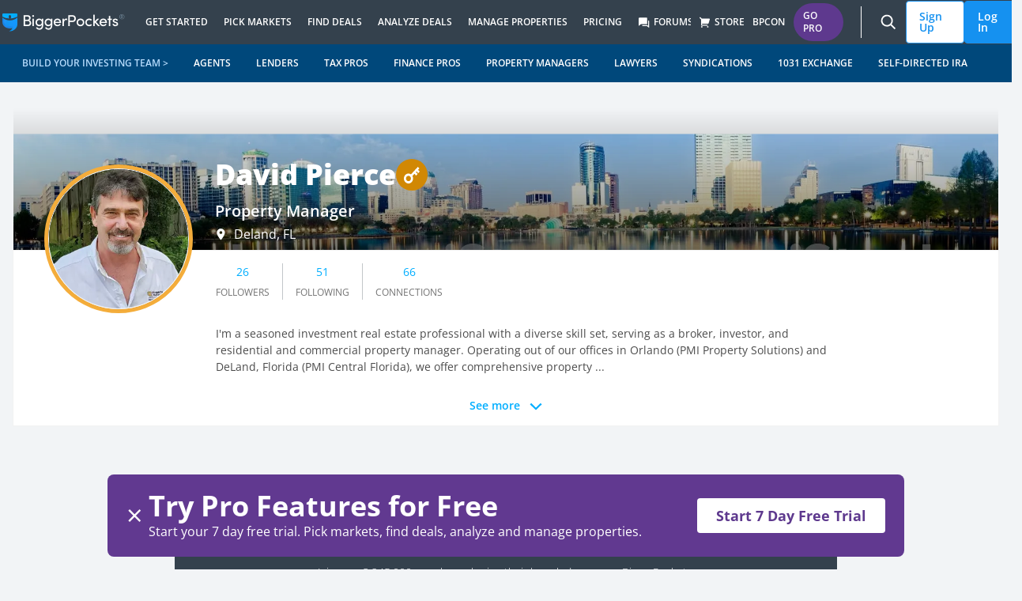

--- FILE ---
content_type: text/html; charset=utf-8
request_url: https://www.biggerpockets.com/users/floridamanager
body_size: 25035
content:

<!DOCTYPE html>
<html lang="en" class=" no-js b-chrome chrome-131 ">
  <head>
    
    <title>David Pierce | BiggerPockets</title>



<meta name="viewport" content="width=device-width, initial-scale=1">
<meta charset="utf-8">
<meta http-equiv="X-UA-Compatible" content="IE=edge,chrome=1" />


<meta name="copyright" content="Copyright (c)2004-2026 BiggerPockets, LLC." />

  <meta name="apple-itunes-app" content="app-id=6736392302, app-argument=biggerpockets://deep/eyJ1cmxzIjpbImh0dHBzOi8vd3d3LmJpZ2dlcnBvY2tldHMuY29tL2ZvcnVtcz9zb3J0PXRyZW5kaW5nIl0sInNlbGVjdGVkX3RhYiI6ImZvcnVtcyJ9">

<meta name="robots" content="index, follow" />


    <meta property="og:title" content="David Pierce | BiggerPockets" />

  <meta property="og:image" content="https://biggerpockets.s3.amazonaws.com/assets/FB_default_image.jpg" />

  <meta property="og:type" content="profile" />

  <meta property="og:url" content="https://www.biggerpockets.com/users/floridamanager" />

  <meta name="twitter:card" content="summary_large_image" />
  <meta name="twitter:image" content="https://biggerpockets.s3.amazonaws.com/assets/FB_default_image.jpg" />

  <meta name="description" content="David Pierce, Property Manager, Deland, FL - BiggerPockets Profile." />

  <meta property="og:description" content="David Pierce, Property Manager, Deland, FL - BiggerPockets Profile." />
  <meta name="twitter:description" content="David Pierce, Property Manager, Deland, FL - BiggerPockets Profile." />

<meta name="twitter:site" content="@BiggerPockets" />
<meta name="twitter:title" content="David Pierce | BiggerPockets" />

<meta name="icons-path" content="/packs/icons-8aa62bdcdf6d1d17247d.svg"/>

<link rel="preload" href="//bpimg.biggerpockets.com/assets/fonts-82cf88eaec5ea7c45713544c12c7611e5274ee39fcde43717e601cbacf6098b6.css" as="style" type="text/css">
<link rel="preload" href="//bpimg.biggerpockets.com/assets/open-sans-v35-latin_latin-ext-regular-5ecb9fdca6cf7a7086c22e86a23c7d16338bdbb1f0ae5f31b1bbe3848077a2ab.woff2" as="font" type="font/woff2" crossorigin="anonymous">
<link rel="preload" href="//bpimg.biggerpockets.com/assets/open-sans-v35-latin_latin-ext-italic-cb05048e22e75cbee850789f8ebb8bc0a7322a47a2665cfb2dbf48a97dafd517.woff2" as="font" type="font/woff2" crossorigin="anonymous">

<link
  rel="stylesheet"
  href="//bpimg.biggerpockets.com/assets/fonts-82cf88eaec5ea7c45713544c12c7611e5274ee39fcde43717e601cbacf6098b6.css"
  media="print" onload="this.media='all'"
/>

<noscript>
  <link rel="stylesheet" href="//bpimg.biggerpockets.com/assets/fonts-82cf88eaec5ea7c45713544c12c7611e5274ee39fcde43717e601cbacf6098b6.css" media="screen" />
</noscript>

<meta name="csrf-param" content="authenticity_token" />
<meta name="csrf-token" content="IPOtUu5Gd8uFH9cWSMKgctvLvlWuV6277MLBqbWSrvo5TRQVnmJ-e35wKNArwl-zlKwXcblO2O2q9_o3eYPEcw" />

<link rel="shortcut icon" href="/favicon.ico" />
  <link rel="canonical" href="https://www.biggerpockets.com/users/floridamanager" />
<link rel="manifest" href="/manifest.json" />

  <link rel="stylesheet" href="//bpimg.biggerpockets.com/assets/application-66be9fa3cfebbdc90a359b7a3c579b9e08b20266de2c94daf65078c594709304.css" media="all" />

<link rel="stylesheet" href="//bpimg.biggerpockets.com/assets/tailwind-3f36c024bf9d49df58568b5e38bb1f3465d1a707f9c8bb1a2a56fc5dfb63abec.css" media="all" />


<link rel="stylesheet" href="//bpimg.biggerpockets.com/packs/css/306-96ee2b12.css" media="screen" />



<link rel="preload" href="/packs/icons-8aa62bdcdf6d1d17247d.svg" as="image" type="image/svg+xml">

<script src="//bpimg.biggerpockets.com/packs/js/runtime-2059111c919943f307e5.js" defer="defer"></script>
<script src="//bpimg.biggerpockets.com/packs/js/518-bc24597c33af005c5da2.js" defer="defer"></script>
<script src="//bpimg.biggerpockets.com/packs/js/83-33b9909553f8fd2435a5.js" defer="defer"></script>
<script src="//bpimg.biggerpockets.com/packs/js/508-0c9448e373e4ecaf8950.js" defer="defer"></script>
<script src="//bpimg.biggerpockets.com/packs/js/246-7e9b0339f01fbe5c7fb9.js" defer="defer"></script>
<script src="//bpimg.biggerpockets.com/packs/js/663-1b2749b12ddb7b71ad77.js" defer="defer"></script>
<script src="//bpimg.biggerpockets.com/packs/js/306-a7986a8966a15f86e95d.js" defer="defer"></script>
<script src="//bpimg.biggerpockets.com/packs/js/577-04d9a9cfba5c15ee36d7.js" defer="defer"></script>
<script src="//bpimg.biggerpockets.com/packs/js/guest-f32e63664cf5e1cf7da4.js" defer="defer"></script>

<script src="//bpimg.biggerpockets.com/assets/application-98fb332d0d1dc67f2cd5b9ae89f68d7740aae91b3238a0acd585413ca6d44ce2.js" defer="defer"></script>

<script src="//bpimg.biggerpockets.com/assets/castle-07ca971ea7d42c3d26d2f51b7fd7aa72e985e50e2f7a98132c53f441f7e667b5.js"></script>
<script>Castle.configure({ pk: 'pk_iW6tT4KJQ8wYPqyqWnpjwzYEnzhKB2fk' });</script>


<link rel="preload" href="https://bpimg.biggerpockets.com/no_overlay/uploads/social_user/user_avatar/1339921/1621511463-avatar-floridamanager.jpg?twic=v1/output=image/crop=1124x1124@78x0/cover=512x512&amp;v=2" as="image"><link rel="preload" href="https://bpimg.biggerpockets.com/no_overlay/uploads/profile/cover_image/1223100/1564154835-cover-image-1223100.jpg?twic=v1/output=image" as="image">

<script src="https://cdnjs.cloudflare.com/ajax/libs/pusher/7.0.3/pusher.min.js" crossorigin="anonymous" referrerpolicy="no-referrer" defer></script>

<script src="//bpimg.biggerpockets.com/assets/pusher-1db28bf01861c576b6e89c853579cc732bc2b93f62649decc7a43e89736b6038.js" defer="defer"></script>

  


  </head>

  <body
    data-controller="free-pro-trial--dialog-component exit-intent--dialog-component timezone-cookie"
    class="users tw-flex tw-flex-col tw-min-h-screen"
    
    data-return-to="https://www.biggerpockets.com/users/floridamanager" data-user-level=""
    data-user-type="guest"
    data-logged-in="false"
    
    
  >
    

      <div id="refresher" class="pwa-standalone tw-absolute tw-top-[-33px] tw-z-[9001] tw-w-full tw-pointer-events-none">
  <div class="tw-flex tw-justify-center tw-w-full">
    <div class="tw-bg-slate-bp-dark tw-rounded-full tw-text-white tw-shadow-legacy">
      <svg class="icon tw-h-4 tw-w-4 tw-align-text-bottom tw-overflow-hidden tw-box-content tw-fill-current  tw-inline" aria-labelledby="restart-line88d3" aria-hidden="true" style="animation: spin 2s linear infinite"><title id="restart-line88d3">Restart Line</title><use xlink:href="/packs/icons-8aa62bdcdf6d1d17247d.svg#restart-line"></use></svg>
    </div>
  </div>
</div>


<a class="tw-m-8 tw-absolute -tw-left-[10000px] tw-overflow-hidden focus:tw-left-[0px] focus:tw-flex tw-bg-white tw-border-blue-bp tw-text-blue-bp tw-items-center tw-font-bold tw-px-[16px] tw-py-[8px] tw-border tw-border-solid tw-rounded-sm tw-whitespace-nowrap"
  href="#primary">Skip to content</a>

  <nav id="nav-header" class="tw-isolate js-top-header-nav tw-bg-slate-bp-dark xl:tw-justify-center tw-flex tw-w-full tw-flex-wrap sub-navigation-bar tw-transition-all tw-duration-300 tw-ease-in-out tw-sticky tw-top-0 md:tw-sticky md:tw-top-0" style="z-index:8000" role="navigation" data-plan-id="GUEST" data-controller="navigation--header-component" data-action="">
  <div class="tw-w-cap tw-flex tw-items-center tw-justify-between tw-h-nav">
    
    <div class="tw-flex tw-items-stretch">
      <a class="tw-px-4 tw-flex tw-items-center" aria-label="BiggerPockets Homepage" title="BiggerPockets Homepage" href="https://www.biggerpockets.com/">
  <img srcset="//bpimg.biggerpockets.com/assets/logo/logo@2x-41cb3d87079ac1ef4371ac91cbb08387cebf25d485e016645a632fa3709b6935.png 2x" width="155px" height="23px" src="//bpimg.biggerpockets.com/assets/logo/logo-6d659ef4642c89a8f47cee902a42b85994fb95cc1b6fbfb69b7ae578d307b168.png" />
</a>
      <div class="tw-hidden tln-hamburger-menu:tw-flex">
        <button class="pwa-standalone tw-py-0 tw-px-1 tw-bg-transparent hover:tw-bg-transparent active:tw-bg-transparent tw-text-3xl tw-h-[unset] hover:tw-text-blue-bp active:tw-text-blue-bp !tw-border-0" onclick="history.back()" title="Back"><i class="ri-arrow-left-s-line"></i></button><button class="pwa-standalone tw-py-0 tw-px-1 tw-bg-transparent hover:tw-bg-transparent active:tw-bg-transparent tw-text-3xl tw-h-[unset] hover:tw-text-blue-bp active:tw-text-blue-bp !tw-border-0" onclick="history.forward()" title="Forward"><i class="ri-arrow-right-s-line"></i></button>
      </div>
      <div class="tw-items-stretch h-nav tw-hidden tln-hamburger-menu:tw-flex">
        

  <div class="tw-overflow-hidden tw-h-full tw-pointer-events-none" data-behavior="top-level-navigation-menu" data-menu-target="#navigation-get-started-menu">
  <a class="tw-text-white tw-uppercase tw-group tw-pointer-events-auto tw-font-semibold tw-text-xs tw-flex tw-h-nav tw-pr-[10px] tw-pl-[10px] tw-gap-1 tw-flex tw-items-stretch tw-leading-nav tw-whitespace-nowrap hover:tw-text-blue-bp tw-bg-slate-bp-dark" title="Get Started" href="/resources">
    <div id="desktop-main-GetStarted" class="section-nav tw-items-center tw-flex tw-border-0 group-hover:tw-border-y-[5px] tw-border-solid tw-border-b-blue-bp tw-border-t-transparent tw-transition-border-width">
      <div class="tw-relative tw-items-center tw-flex tw-gap-1">
        Get Started
      </div>
    </div>
</a>
    <div class="tw-absolute tw-top-nav tw-h-[theme('tln.height')] tw-bottom-0 tw-left-0 tw-overflow-hidden tw-pointer-events-none tw-w-[100vw]">
      <div class="tw-w-[100vw] tw-max-w-cap tw-flex tw-mx-auto tw-justify-center">
        <div id="navigation-get-started-menu" class="tw-opacity-0 tw-top-[calc(-1_*_theme(&#39;tln.height&#39;))] tw-relative tw-flex tw-transition-all tw-ease-in-out tw-duration-300 tw-max-h-[theme(&#39;tln.height&#39;] tw-w-[100vw] tw-max-w-cap">
          <div class="tw-bg-white tw-rounded-b tw-shadow-xl tw-text-xs tw-font-semibold tw-text-black tw-pointer-events-auto">
            <div class="tw-flex tw-max-h-[theme('tln.height')] tw-overflow-y-auto tw-w-[100vw] tw-max-w-cap">
              
    <div class="tw-w-full tw-grid tw-grid-cols-2 tw-p-8">
      <div class="tw-flex tw-flex-col tw-whitespace-normal">
        <div class="tw-p-2 tw-uppercase">
  <i class="ri-lightbulb-flash-fill tw-font-normal tw-text-base tw-relative tw-top-[4px]"></i>
  Resources &amp; Media
</div>

          <a id="desktop-submenu-ResourceHub" class="tw-p-2 tw-text-blue-bp tw-text-[14px] tw-gap-1 cta-sub-nav" role="menuitem" href="/resources">
  <div class="tw-flex tw-items-center">
    <div>
      
      Resource Hub

    </div>


  </div>
</a>
          <a id="desktop-submenu-Bookstore" class="tw-p-2 tw-text-blue-bp tw-text-[14px] tw-gap-1 cta-sub-nav" role="menuitem" href="https://store.biggerpockets.com">
  <div class="tw-flex tw-items-center">
    <div>
      
      Bookstore

    </div>


  </div>
</a>
          <a id="desktop-submenu-Blog" class="tw-p-2 tw-text-blue-bp tw-text-[14px] tw-gap-1 cta-sub-nav" role="menuitem" href="/blog">
  <div class="tw-flex tw-items-center">
    <div>
      
      Blog

    </div>


  </div>
</a>
          <a id="desktop-submenu-Guides" class="tw-p-2 tw-text-blue-bp tw-text-[14px] tw-gap-1 cta-sub-nav" role="menuitem" href="/guides">
  <div class="tw-flex tw-items-center">
    <div>
      
      Guides

    </div>


  </div>
</a>
          <a id="desktop-submenu-Pro-Exclusives" class="tw-p-2 tw-text-blue-bp tw-text-[14px] tw-gap-1 cta-sub-nav" role="menuitem" href="/resources/categories/pro-videos?pro-trial-dialog=1">
  <div class="tw-flex tw-items-center">
    <div>
      
      Pro-Exclusives

    </div>

      <div class="tw-ml-2">
        <span class="badge-component tw-rounded-full tw-text-[10px] tw-text-center tw-text-nowrap tw-bg-purple-bp tw-text-white tw-text-[10px] tw-px-[13px] tw-py-[0px] tw-inline">PRO</span>

      </div>

  </div>
</a>
          <a id="desktop-submenu-Podcasts" class="tw-p-2 tw-text-blue-bp tw-text-[14px] tw-gap-1 cta-sub-nav" role="menuitem" href="/podcasts">
  <div class="tw-flex tw-items-center">
    <div>
      
      Podcasts

    </div>


  </div>
</a>
          <a id="desktop-submenu-ProPartnerships" class="tw-p-2 tw-text-blue-bp tw-text-[14px] tw-gap-1 cta-sub-nav" role="menuitem" href="/blog/pro-partners ">
  <div class="tw-flex tw-items-center">
    <div>
      
      Pro Partnerships

    </div>


  </div>
</a>
          <a id="desktop-submenu-Newsletter" class="tw-p-2 tw-text-blue-bp tw-text-[14px] tw-gap-1 cta-sub-nav" role="menuitem" href="/email-subscribe">
  <div class="tw-flex tw-items-center">
    <div>
      
      Newsletter
        <span class="tw-bg-red-100 tw-text-red-800 tw-text-xs tw-font-medium tw-px-1.5 tw-rounded">
          NEW
        </span>

    </div>


  </div>
</a>
      </div>
      <div class="tw-flex tw-flex-col tw-whitespace-normal">
        <div class="tw-p-2 tw-uppercase">
  <i class="ri-account-pin-circle-fill tw-font-normal tw-text-base tw-relative tw-top-[4px]"></i>
  Events &amp; Training
</div>

          <a id="desktop-submenu-BPCON2026" class="tw-p-2 tw-text-blue-bp tw-text-[14px] tw-gap-1 cta-sub-nav" role="menuitem" href="/conference">
  <div class="tw-flex tw-items-center">
    <div>
      
      BPCON2026

    </div>


  </div>
</a>
          <a id="desktop-submenu-Webinars" class="tw-p-2 tw-text-blue-bp tw-text-[14px] tw-gap-1 cta-sub-nav" role="menuitem" href="/webinars">
  <div class="tw-flex tw-items-center">
    <div>
      
      Webinars

    </div>


  </div>
</a>
          <a id="desktop-submenu-FreeCourses" class="tw-p-2 tw-text-blue-bp tw-text-[14px] tw-gap-1 cta-sub-nav" role="menuitem" href="/blog/free-courses">
  <div class="tw-flex tw-items-center">
    <div>
      
      Free Courses

    </div>


  </div>
</a>
      </div>
      <div class="tw-col-start-1 tw-col-end-3">
        <div class="tw-p-2 tw-uppercase">
  <i class="ri-vip-crown-2-fill tw-font-normal tw-text-base tw-relative tw-top-[4px]"></i>
  Strategies
</div>

        <div class="tw-grid tw-grid-cols-2">
            <a id="desktop-submenu-HowtoManageYourRentalProperty" class="tw-p-2 tw-text-blue-bp tw-text-[14px] tw-gap-1 cta-sub-nav" role="menuitem" href="/blog/property-management">
  <div class="tw-flex tw-items-center">
    <div>
      
      How to Manage Your Rental Property

    </div>


  </div>
</a>
            <a id="desktop-submenu-HowtoOperateaShort-TermRental" class="tw-p-2 tw-text-blue-bp tw-text-[14px] tw-gap-1 cta-sub-nav" role="menuitem" href="/blog/short-term-rental-investing">
  <div class="tw-flex tw-items-center">
    <div>
      
      How to Operate a Short-Term Rental

    </div>


  </div>
</a>
            <a id="desktop-submenu-HowtoPassivelyInvestinRealEstate" class="tw-p-2 tw-text-blue-bp tw-text-[14px] tw-gap-1 cta-sub-nav" role="menuitem" href="/blog/passive-investing">
  <div class="tw-flex tw-items-center">
    <div>
      
      How to Passively Invest in Real Estate

    </div>


  </div>
</a>
            <a id="desktop-submenu-HowtoHouseHack" class="tw-p-2 tw-text-blue-bp tw-text-[14px] tw-gap-1 cta-sub-nav" role="menuitem" href="/blog/house-hacking">
  <div class="tw-flex tw-items-center">
    <div>
      
      How to House Hack

    </div>


  </div>
</a>
            <a id="desktop-submenu-HowDoestheBRRRRMethodWork" class="tw-p-2 tw-text-blue-bp tw-text-[14px] tw-gap-1 cta-sub-nav" role="menuitem" href="/blog/the-brrrr-method">
  <div class="tw-flex tw-items-center">
    <div>
      
      How Does the BRRRR Method Work

    </div>


  </div>
</a>
            <a id="desktop-submenu-HowtoFlipaHouse" class="tw-p-2 tw-text-blue-bp tw-text-[14px] tw-gap-1 cta-sub-nav" role="menuitem" href="/guides/how-to-flip-houses">
  <div class="tw-flex tw-items-center">
    <div>
      
      How to Flip a House

    </div>


  </div>
</a>
            <a id="desktop-submenu-HowtoInvestinCommercialRealEstate" class="tw-p-2 tw-text-blue-bp tw-text-[14px] tw-gap-1 cta-sub-nav" role="menuitem" href="/blog/commercial-real-estate-investing-for-beginners">
  <div class="tw-flex tw-items-center">
    <div>
      
      How to Invest in Commercial Real Estate

    </div>


  </div>
</a>
            <a id="desktop-submenu-HowtoInvestinRealEstate" class="tw-p-2 tw-text-blue-bp tw-text-[14px] tw-gap-1 cta-sub-nav" role="menuitem" href="/guides/ultimate-real-estate-investing-guide">
  <div class="tw-flex tw-items-center">
    <div>
      
      How to Invest in Real Estate

    </div>


  </div>
</a>
            <a id="desktop-submenu-HowtoInvestinMultifamilyRealEstate" class="tw-p-2 tw-text-blue-bp tw-text-[14px] tw-gap-1 cta-sub-nav" role="menuitem" href="/guides/buying-multifamily">
  <div class="tw-flex tw-items-center">
    <div>
      
      How to Invest in Multifamily Real Estate

    </div>


  </div>
</a>
            <a id="desktop-submenu-HowtoBuildWealth" class="tw-p-2 tw-text-blue-bp tw-text-[14px] tw-gap-1 cta-sub-nav" role="menuitem" href="/guides/millionaire-guide">
  <div class="tw-flex tw-items-center">
    <div>
      
      How to Build Wealth

    </div>


  </div>
</a>
        </div>
      </div>
</div>

<div class="tw-flex tw-justify-center tw-px-8 xl:tw-px-28 tw-py-8 xl:tw-py-16 tw-gap-x-6 xl:tw-gap-16 tw-bg-gray-bp-lightest tw-text-slate-bp-light tw-text-sm tw-rounded-br">
    <div class="tw-flex tw-flex-col tw-flex-1 tw-gap-2 tw-w-64 xl:tw-w-80">
  <a id="cta-image-InvestMoreConfidently" class="cta-sub-nav" href="/membership-types"><div class="tw-rounded-lg tw-w-64 xl:tw-w-80 tw-h-36 xl:tw-h-[180px]" style="background-image: url(https://bpimg.biggerpockets.com/no_overlay/uploads/navigation/sub_nav_card/image/1/1759323477-Nav_Tools_Pro.png?twic=v1/output=png/contain=341x192); background-position: center center; background-size: cover;"></div></a>  <div class="tw-uppercase tw-font-extrabold">
    Invest More Confidently
  </div>
  <div class="tw-whitespace-normal tw-font-normal">
    Join the real estate investing community that’s helped thousands of people achieve financial freedom.
  </div>
  <div>
    <a role="button" id="cta-button-StartFreeTrial" class="tw-bg-white tw-border-blue-bp tw-text-blue-bp hover:tw-bg-blue-bp-dark hover:tw-text-white tw-inline-flex tw-items-center tw-font-bold tw-gap-1 tw-px-[16px] tw-py-[8px] tw-border tw-border-solid tw-rounded-sm tw-whitespace-nowrap cta-sub-nav" href="/membership-types">
  <div>Start Free Trial </div>
  <i class="tw-text-lg ri-arrow-right-line"></i>
</a>
  </div>
</div>

    <div class="tw-flex tw-flex-col tw-flex-1 tw-gap-2 tw-w-64 xl:tw-w-80">
  <a id="cta-image-ThePodcastInvestorsTrust" class="cta-sub-nav" href="https://lnk.to/biggerpockets"><div class="tw-rounded-lg tw-w-64 xl:tw-w-80 tw-h-36 xl:tw-h-[180px]" style="background-image: url(https://bpimg.biggerpockets.com/no_overlay/uploads/navigation/sub_nav_card/image/2/1746660628-Untitled_design__13_.png?twic=v1/output=png/contain=341x192); background-position: center center; background-size: cover;"></div></a>  <div class="tw-uppercase tw-font-extrabold">
    The Podcast Investors Trust
  </div>
  <div class="tw-whitespace-normal tw-font-normal">
    No fluff. Just deals, strategies, and lessons from the front lines of today's market.
  </div>
  <div>
    <a role="button" id="cta-button-ListenNow" class="tw-bg-white tw-border-blue-bp tw-text-blue-bp hover:tw-bg-blue-bp-dark hover:tw-text-white tw-inline-flex tw-items-center tw-font-bold tw-gap-1 tw-px-[16px] tw-py-[8px] tw-border tw-border-solid tw-rounded-sm tw-whitespace-nowrap cta-sub-nav" href="https://lnk.to/biggerpockets">
  <div>Listen Now </div>
  <i class="tw-text-lg ri-arrow-right-line"></i>
</a>
  </div>
</div>

</div>


            </div>
</div></div>      </div>
    </div>
</div>
  <div class="tw-overflow-hidden tw-h-full tw-pointer-events-none" data-behavior="top-level-navigation-menu" data-menu-target="#navigation-pick-markets-menu">
  <a class="tw-text-white tw-uppercase tw-group tw-pointer-events-auto tw-font-semibold tw-text-xs tw-flex tw-h-nav tw-pr-[10px] tw-pl-[10px] tw-gap-1 tw-flex tw-items-stretch tw-leading-nav tw-whitespace-nowrap hover:tw-text-blue-bp tw-bg-slate-bp-dark" title="Pick Markets" href="/markets">
    <div id="desktop-main-PickMarkets" class="section-nav tw-items-center tw-flex tw-border-0 group-hover:tw-border-y-[5px] tw-border-solid tw-border-b-blue-bp tw-border-t-transparent tw-transition-border-width">
      <div class="tw-relative tw-items-center tw-flex tw-gap-1">
        Pick Markets
      </div>
    </div>
</a>
    <div class="tw-absolute tw-top-nav tw-h-[theme('tln.height')] tw-bottom-0 tw-left-0 tw-overflow-hidden tw-pointer-events-none tw-w-[100vw]">
      <div class="tw-w-[100vw] tw-max-w-cap tw-flex tw-mx-auto tw-justify-center">
        <div id="navigation-pick-markets-menu" class="tw-opacity-0 tw-top-[calc(-1_*_theme(&#39;tln.height&#39;))] tw-relative tw-flex tw-transition-all tw-ease-in-out tw-duration-300 tw-max-h-[theme(&#39;tln.height&#39;] tw-w-[100vw] tw-max-w-cap">
          <div class="tw-bg-white tw-rounded-b tw-shadow-xl tw-text-xs tw-font-semibold tw-text-black tw-pointer-events-auto">
            <div class="tw-flex tw-max-h-[theme('tln.height')] tw-overflow-y-auto tw-w-[100vw] tw-max-w-cap">
              
    <div class="tw-w-full tw-grid tw-grid-cols-1 tw-p-8">
      <div class="tw-flex tw-flex-col tw-whitespace-normal">
        <div class="tw-p-2 tw-uppercase">
  <i class="ri-account-pin-circle-fill tw-font-normal tw-text-base tw-relative tw-top-[4px]"></i>
  Pick Markets
</div>

          <a id="desktop-submenu-MarketFinder" class="tw-p-2 tw-text-blue-bp tw-text-[14px] tw-gap-1 cta-sub-nav" role="menuitem" href="/markets">
  <div class="tw-flex tw-items-center">
    <div>
      
      Market Finder

    </div>

      <div class="tw-ml-2">
        <span class="badge-component tw-rounded-full tw-text-[10px] tw-text-center tw-text-nowrap tw-bg-purple-bp tw-text-white tw-text-[10px] tw-px-[13px] tw-py-[0px] tw-inline">PRO</span>

      </div>

  </div>
</a>
          <a id="desktop-submenu-PickingaMarketWorkshop" class="tw-p-2 tw-text-blue-bp tw-text-[14px] tw-gap-1 cta-sub-nav" role="menuitem" href="/resources/pro-videos/picking-a-market-for-your-first-or-next-real-estate-investment">
  <div class="tw-flex tw-items-center">
    <div>
      
      Picking a Market Workshop

    </div>

      <div class="tw-ml-2">
        <span class="badge-component tw-rounded-full tw-text-[10px] tw-text-center tw-text-nowrap tw-bg-purple-bp tw-text-white tw-text-[10px] tw-px-[13px] tw-py-[0px] tw-inline">PRO</span>

      </div>

  </div>
</a>
          <a id="desktop-submenu-PickingaMarketWorksheet" class="tw-p-2 tw-text-blue-bp tw-text-[14px] tw-gap-1 cta-sub-nav" role="menuitem" href="/resources/finding-analyzing/20">
  <div class="tw-flex tw-items-center">
    <div>
      
      Picking a Market Worksheet

    </div>


  </div>
</a>
          <a id="desktop-submenu-Top100CashFlowMarkets" class="tw-p-2 tw-text-blue-bp tw-text-[14px] tw-gap-1 cta-sub-nav" role="menuitem" href="/resources/market-data/2024-top-100-cash-flow-markets">
  <div class="tw-flex tw-items-center">
    <div>
      
      Top 100 Cash Flow Markets

    </div>


  </div>
</a>
          <a id="desktop-submenu-MarketInsights-SunbeltRegion" class="tw-p-2 tw-text-blue-bp tw-text-[14px] tw-gap-1 cta-sub-nav" role="menuitem" href="/resources/market-data/13">
  <div class="tw-flex tw-items-center">
    <div>
      
      Market Insights - Sunbelt Region

    </div>


  </div>
</a>
      </div>
</div>

<div class="tw-flex tw-justify-center tw-px-8 xl:tw-px-28 tw-py-8 xl:tw-py-16 tw-gap-x-6 xl:tw-gap-16 tw-bg-gray-bp-lightest tw-text-slate-bp-light tw-text-sm tw-rounded-br">
    <div class="tw-flex tw-flex-col tw-flex-1 tw-gap-2 tw-w-64 xl:tw-w-80">
  <a id="cta-image-Marketfinder" class="cta-sub-nav" href="/markets"><div class="tw-rounded-lg tw-w-64 xl:tw-w-80 tw-h-36 xl:tw-h-[180px]" style="background-image: url(https://bpimg.biggerpockets.com/no_overlay/uploads/navigation/sub_nav_card/image/3/1743197592-market-finder-tln-card.png?twic=v1/output=png/contain=341x192); background-position: center center; background-size: cover;"></div></a>  <div class="tw-uppercase tw-font-extrabold">
    Market finder
  </div>
  <div class="tw-whitespace-normal tw-font-normal">
    Pinpoint the best real estate market for your specific goals with expert recommendations and real-time data on appreciation, affordability, rent-to-price ratio, and more.
  </div>
  <div>
    <a role="button" id="cta-button-PickMarkets" class="tw-bg-white tw-border-blue-bp tw-text-blue-bp hover:tw-bg-blue-bp-dark hover:tw-text-white tw-inline-flex tw-items-center tw-font-bold tw-gap-1 tw-px-[16px] tw-py-[8px] tw-border tw-border-solid tw-rounded-sm tw-whitespace-nowrap cta-sub-nav" href="/markets">
  <div>Pick Markets</div>
  <i class="tw-text-lg ri-arrow-right-line"></i>
</a>
  </div>
</div>

    <div class="tw-flex tw-flex-col tw-flex-1 tw-gap-2 tw-w-64 xl:tw-w-80">
  <a id="cta-image-Promembership" class="cta-sub-nav" href="/membership-types"><div class="tw-rounded-lg tw-w-64 xl:tw-w-80 tw-h-36 xl:tw-h-[180px]" style="background-image: url(https://bpimg.biggerpockets.com/no_overlay/uploads/navigation/sub_nav_card/image/4/1743197644-bp-pro-purple-tln-card.png?twic=v1/output=png/contain=341x192); background-position: center center; background-size: cover;"></div></a>  <div class="tw-uppercase tw-font-extrabold">
    Pro membership
  </div>
  <div class="tw-whitespace-normal tw-font-normal">
    Get unlimited access to tools and resources that make it easier to find, analyze, and manage deals with confidence!
  </div>
  <div>
    <a role="button" id="cta-button-UpgradetoPro" class="tw-bg-white tw-border-blue-bp tw-text-blue-bp hover:tw-bg-blue-bp-dark hover:tw-text-white tw-inline-flex tw-items-center tw-font-bold tw-gap-1 tw-px-[16px] tw-py-[8px] tw-border tw-border-solid tw-rounded-sm tw-whitespace-nowrap cta-sub-nav" href="/membership-types">
  <div>Upgrade to Pro</div>
  <i class="tw-text-lg ri-arrow-right-line"></i>
</a>
  </div>
</div>

</div>


            </div>
</div></div>      </div>
    </div>
</div>
  <div class="tw-overflow-hidden tw-h-full tw-pointer-events-none" data-behavior="top-level-navigation-menu" data-menu-target="#navigation-find-deals-menu">
  <a class="tw-text-white tw-uppercase tw-group tw-pointer-events-auto tw-font-semibold tw-text-xs tw-flex tw-h-nav tw-pr-[10px] tw-pl-[10px] tw-gap-1 tw-flex tw-items-stretch tw-leading-nav tw-whitespace-nowrap hover:tw-text-blue-bp tw-bg-slate-bp-dark" title="Find Deals" href="">
    <div id="desktop-main-FindDeals" class="section-nav tw-items-center tw-flex tw-border-0 group-hover:tw-border-y-[5px] tw-border-solid tw-border-b-blue-bp tw-border-t-transparent tw-transition-border-width">
      <div class="tw-relative tw-items-center tw-flex tw-gap-1">
        Find Deals
      </div>
    </div>
</a>
    <div class="tw-absolute tw-top-nav tw-h-[theme('tln.height')] tw-bottom-0 tw-left-0 tw-overflow-hidden tw-pointer-events-none tw-w-[100vw]">
      <div class="tw-w-[100vw] tw-max-w-cap tw-flex tw-mx-auto tw-justify-center">
        <div id="navigation-find-deals-menu" class="tw-opacity-0 tw-top-[calc(-1_*_theme(&#39;tln.height&#39;))] tw-relative tw-flex tw-transition-all tw-ease-in-out tw-duration-300 tw-max-h-[theme(&#39;tln.height&#39;] tw-w-[100vw] tw-max-w-cap">
          <div class="tw-bg-white tw-rounded-b tw-shadow-xl tw-text-xs tw-font-semibold tw-text-black tw-pointer-events-auto">
            <div class="tw-flex tw-max-h-[theme('tln.height')] tw-overflow-y-auto tw-w-[100vw] tw-max-w-cap">
              
    <div class="tw-w-full tw-grid tw-grid-cols-1 tw-p-8">
      <div class="tw-flex tw-flex-col tw-whitespace-normal">
        <div class="tw-p-2 tw-uppercase">
  <i class="ri-price-tag-3-fill tw-font-normal tw-text-base tw-relative tw-top-[4px]"></i>
  Find Deals
</div>

          <a id="desktop-submenu-Off-MarketDealfinding" class="tw-p-2 tw-text-blue-bp tw-text-[14px] tw-gap-1 cta-sub-nav" role="menuitem" href="/off-market-deals">
  <div class="tw-flex tw-items-center">
    <div>
      
      Off-Market Deal finding

    </div>

      <div class="tw-ml-2">
        <span class="badge-component tw-rounded-full tw-text-[10px] tw-text-center tw-text-nowrap tw-bg-purple-bp tw-text-white tw-text-[10px] tw-px-[13px] tw-py-[0px] tw-inline">PRO</span>

      </div>

  </div>
</a>
          <a id="desktop-submenu-RealEstateSyndications" class="tw-p-2 tw-text-blue-bp tw-text-[14px] tw-gap-1 cta-sub-nav" role="menuitem" href="https://passivepockets.com/">
  <div class="tw-flex tw-items-center">
    <div>
      
      Real Estate Syndications

    </div>


  </div>
</a>
          <a id="desktop-submenu-Investor-FriendlyAgents" class="tw-p-2 tw-text-blue-bp tw-text-[14px] tw-gap-1 cta-sub-nav" role="menuitem" href="/business/finder/agents">
  <div class="tw-flex tw-items-center">
    <div>
      
      Investor-Friendly Agents

    </div>


  </div>
</a>
          <a id="desktop-submenu-FindForeclosures" class="tw-p-2 tw-text-blue-bp tw-text-[14px] tw-gap-1 cta-sub-nav" role="menuitem" href="https://biggerpockets.foreclosure.com/">
  <div class="tw-flex tw-items-center">
    <div>
      
      Find Foreclosures

        <i class="ri-external-link-line tw-font-normal tw-text-base tw-relative tw-top-[4px]"></i>
    </div>


  </div>
</a>
          <a id="desktop-submenu-CommunityListings(FSBO)" class="tw-p-2 tw-text-blue-bp tw-text-[14px] tw-gap-1 cta-sub-nav" role="menuitem" href="/real-estate-listings?property_listings=true">
  <div class="tw-flex tw-items-center">
    <div>
      
      Community Listings (FSBO)

    </div>


  </div>
</a>
          <a id="desktop-submenu-BusinessDirectory" class="tw-p-2 tw-text-blue-bp tw-text-[14px] tw-gap-1 cta-sub-nav" role="menuitem" href="/business/directory">
  <div class="tw-flex tw-items-center">
    <div>
      
      Business Directory

    </div>


  </div>
</a>
      </div>
</div>

<div class="tw-flex tw-justify-center tw-px-8 xl:tw-px-28 tw-py-8 xl:tw-py-16 tw-gap-x-6 xl:tw-gap-16 tw-bg-gray-bp-lightest tw-text-slate-bp-light tw-text-sm tw-rounded-br">
    <div class="tw-flex tw-flex-col tw-flex-1 tw-gap-2 tw-w-64 xl:tw-w-80">
  <a id="cta-image-Invelo-offmarketdeals" class="cta-sub-nav" href="https://inveloapp.com/bigger-pockets"><div class="tw-rounded-lg tw-w-64 xl:tw-w-80 tw-h-36 xl:tw-h-[180px]" style="background-image: url(https://bpimg.biggerpockets.com/no_overlay/uploads/navigation/sub_nav_card/image/6/1743197777-invelo-tln-card.png?twic=v1/output=png/contain=341x192); background-position: center center; background-size: cover;"></div></a>  <div class="tw-uppercase tw-font-extrabold">
    Invelo - off market deals
  </div>
  <div class="tw-whitespace-normal tw-font-normal">
    Scale your portfolio with off-market deals.
  </div>
  <div>
    <a role="button" id="cta-button-ExploreNow" class="tw-bg-white tw-border-blue-bp tw-text-blue-bp hover:tw-bg-blue-bp-dark hover:tw-text-white tw-inline-flex tw-items-center tw-font-bold tw-gap-1 tw-px-[16px] tw-py-[8px] tw-border tw-border-solid tw-rounded-sm tw-whitespace-nowrap cta-sub-nav" href="https://inveloapp.com/bigger-pockets">
  <div>Explore Now</div>
  <i class="tw-text-lg ri-arrow-right-line"></i>
</a>
  </div>
</div>

</div>


            </div>
</div></div>      </div>
    </div>
</div>
  <div class="tw-overflow-hidden tw-h-full tw-pointer-events-none" data-behavior="top-level-navigation-menu" data-menu-target="#navigation-analyze-deals-menu">
  <a class="tw-text-white tw-uppercase tw-group tw-pointer-events-auto tw-font-semibold tw-text-xs tw-flex tw-h-nav tw-pr-[10px] tw-pl-[10px] tw-gap-1 tw-flex tw-items-stretch tw-leading-nav tw-whitespace-nowrap hover:tw-text-blue-bp tw-bg-slate-bp-dark" title="Analyze Deals" href="/investment-calculators">
    <div id="desktop-main-AnalyzeDeals" class="section-nav tw-items-center tw-flex tw-border-0 group-hover:tw-border-y-[5px] tw-border-solid tw-border-b-blue-bp tw-border-t-transparent tw-transition-border-width">
      <div class="tw-relative tw-items-center tw-flex tw-gap-1">
        Analyze Deals
      </div>
    </div>
</a>
    <div class="tw-absolute tw-top-nav tw-h-[theme('tln.height')] tw-bottom-0 tw-left-0 tw-overflow-hidden tw-pointer-events-none tw-w-[100vw]">
      <div class="tw-w-[100vw] tw-max-w-cap tw-flex tw-mx-auto tw-justify-center">
        <div id="navigation-analyze-deals-menu" class="tw-opacity-0 tw-top-[calc(-1_*_theme(&#39;tln.height&#39;))] tw-relative tw-flex tw-transition-all tw-ease-in-out tw-duration-300 tw-max-h-[theme(&#39;tln.height&#39;] tw-w-[100vw] tw-max-w-cap">
          <div class="tw-bg-white tw-rounded-b tw-shadow-xl tw-text-xs tw-font-semibold tw-text-black tw-pointer-events-auto">
            <div class="tw-flex tw-max-h-[theme('tln.height')] tw-overflow-y-auto tw-w-[100vw] tw-max-w-cap">
              
    <div class="tw-w-full tw-grid tw-grid-cols-1 tw-p-8">
      <div class="tw-flex tw-flex-col tw-whitespace-normal">
        <div class="tw-p-2 tw-uppercase">
  <i class="ri-calculator-fill tw-font-normal tw-text-base tw-relative tw-top-[4px]"></i>
  Calculators
</div>

          <a id="desktop-submenu-RentalPropertyCalculator" class="tw-p-2 tw-text-blue-bp tw-text-[14px] tw-gap-1 cta-sub-nav" role="menuitem" href="/rental-property-calculator">
  <div class="tw-flex tw-items-center">
    <div>
      
      Rental Property Calculator

    </div>

      <div class="tw-ml-2">
        <span class="badge-component tw-rounded-full tw-text-[10px] tw-text-center tw-text-nowrap tw-bg-purple-bp tw-text-white tw-text-[10px] tw-px-[13px] tw-py-[0px] tw-inline">PRO</span>

      </div>

  </div>
</a>
          <a id="desktop-submenu-RehabEstimator" class="tw-p-2 tw-text-blue-bp tw-text-[14px] tw-gap-1 cta-sub-nav" role="menuitem" href="/rehab-estimator">
  <div class="tw-flex tw-items-center">
    <div>
      
      Rehab Estimator

    </div>

      <div class="tw-ml-2">
        <span class="badge-component tw-rounded-full tw-text-[10px] tw-text-center tw-text-nowrap tw-bg-purple-bp tw-text-white tw-text-[10px] tw-px-[13px] tw-py-[0px] tw-inline">PRO</span>

      </div>

  </div>
</a>
          <a id="desktop-submenu-RentEstimator" class="tw-p-2 tw-text-blue-bp tw-text-[14px] tw-gap-1 cta-sub-nav" role="menuitem" href="/insights/property-searches/new">
  <div class="tw-flex tw-items-center">
    <div>
      
      Rent Estimator

    </div>

      <div class="tw-ml-2">
        <span class="badge-component tw-rounded-full tw-text-[10px] tw-text-center tw-text-nowrap tw-bg-purple-bp tw-text-white tw-text-[10px] tw-px-[13px] tw-py-[0px] tw-inline">PRO</span>

      </div>

  </div>
</a>
          <a id="desktop-submenu-BRRRR" class="tw-p-2 tw-text-blue-bp tw-text-[14px] tw-gap-1 cta-sub-nav" role="menuitem" href="/brrrr-calculator">
  <div class="tw-flex tw-items-center">
    <div>
      
      BRRRR

    </div>

      <div class="tw-ml-2">
        <span class="badge-component tw-rounded-full tw-text-[10px] tw-text-center tw-text-nowrap tw-bg-purple-bp tw-text-white tw-text-[10px] tw-px-[13px] tw-py-[0px] tw-inline">PRO</span>

      </div>

  </div>
</a>
          <a id="desktop-submenu-Fix&amp;Flip" class="tw-p-2 tw-text-blue-bp tw-text-[14px] tw-gap-1 cta-sub-nav" role="menuitem" href="/flip-analysis">
  <div class="tw-flex tw-items-center">
    <div>
      
      Fix &amp; Flip

    </div>

      <div class="tw-ml-2">
        <span class="badge-component tw-rounded-full tw-text-[10px] tw-text-center tw-text-nowrap tw-bg-purple-bp tw-text-white tw-text-[10px] tw-px-[13px] tw-py-[0px] tw-inline">PRO</span>

      </div>

  </div>
</a>
          <a id="desktop-submenu-Short-TermRental" class="tw-p-2 tw-text-blue-bp tw-text-[14px] tw-gap-1 cta-sub-nav" role="menuitem" href="/airbnb-calculator">
  <div class="tw-flex tw-items-center">
    <div>
      
      Short-Term Rental

    </div>

      <div class="tw-ml-2">
        <span class="badge-component tw-rounded-full tw-text-[10px] tw-text-center tw-text-nowrap tw-bg-purple-bp tw-text-white tw-text-[10px] tw-px-[13px] tw-py-[0px] tw-inline">PRO</span>

      </div>

  </div>
</a>
          <a id="desktop-submenu-Sellvs.Keep" class="tw-p-2 tw-text-blue-bp tw-text-[14px] tw-gap-1 cta-sub-nav" role="menuitem" href="/resources/fire-financial/144">
  <div class="tw-flex tw-items-center">
    <div>
      
      Sell vs. Keep

    </div>

      <div class="tw-ml-2">
        <span class="badge-component tw-rounded-full tw-text-[10px] tw-text-center tw-text-nowrap tw-bg-purple-bp tw-text-white tw-text-[10px] tw-px-[13px] tw-py-[0px] tw-inline">PRO</span>

      </div>

  </div>
</a>
          <a id="desktop-submenu-LandlordInsuranceCalculatorbySteadily" class="tw-p-2 tw-text-blue-bp tw-text-[14px] tw-gap-1 cta-sub-nav" role="menuitem" href="/steadily-insurance-calculator">
  <div class="tw-flex tw-items-center">
    <div>
      
      Landlord Insurance Calculator by Steadily

    </div>


  </div>
</a>
          <a id="desktop-submenu-AllCalculators" class="tw-p-2 tw-text-blue-bp tw-text-[14px] tw-gap-1 cta-sub-nav" role="menuitem" href="/investment-calculators">
  <div class="tw-flex tw-items-center">
    <div>
      
      All Calculators

    </div>


  </div>
</a>
      </div>
</div>

<div class="tw-flex tw-justify-center tw-px-8 xl:tw-px-28 tw-py-8 xl:tw-py-16 tw-gap-x-6 xl:tw-gap-16 tw-bg-gray-bp-lightest tw-text-slate-bp-light tw-text-sm tw-rounded-br">
    <div class="tw-flex tw-flex-col tw-flex-1 tw-gap-2 tw-w-64 xl:tw-w-80">
  <a id="cta-image-Rentalpropertycalculator" class="cta-sub-nav" href="/rental-property-calculator"><div class="tw-rounded-lg tw-w-64 xl:tw-w-80 tw-h-36 xl:tw-h-[180px]" style="background-image: url(https://bpimg.biggerpockets.com/no_overlay/uploads/navigation/sub_nav_card/image/7/1743197809-rental-property-calculator-tln-card.png?twic=v1/output=png/contain=341x192); background-position: center center; background-size: cover;"></div></a>  <div class="tw-uppercase tw-font-extrabold">
    Rental property calculator
  </div>
  <div class="tw-whitespace-normal tw-font-normal">
    Is it a good deal? Run your numbers like a pro with this simple yet powerful calculator.
  </div>
  <div>
    <a role="button" id="cta-button-RuntheNumbers" class="tw-bg-white tw-border-blue-bp tw-text-blue-bp hover:tw-bg-blue-bp-dark hover:tw-text-white tw-inline-flex tw-items-center tw-font-bold tw-gap-1 tw-px-[16px] tw-py-[8px] tw-border tw-border-solid tw-rounded-sm tw-whitespace-nowrap cta-sub-nav" href="/rental-property-calculator">
  <div>Run the Numbers</div>
  <i class="tw-text-lg ri-arrow-right-line"></i>
</a>
  </div>
</div>

    <div class="tw-flex tw-flex-col tw-flex-1 tw-gap-2 tw-w-64 xl:tw-w-80">
  <a id="cta-image-Rentestimator" class="cta-sub-nav" href="/insights/property-searches/new"><div class="tw-rounded-lg tw-w-64 xl:tw-w-80 tw-h-36 xl:tw-h-[180px]" style="background-image: url(https://bpimg.biggerpockets.com/no_overlay/uploads/navigation/sub_nav_card/image/8/1743197824-rent-estimator-tln-card.png?twic=v1/output=png/contain=341x192); background-position: center center; background-size: cover;"></div></a>  <div class="tw-uppercase tw-font-extrabold">
    Rent estimator
  </div>
  <div class="tw-whitespace-normal tw-font-normal">
    Understand how much rental income you can expect based on recent reports and data for your specific property.
  </div>
  <div>
    <a role="button" id="cta-button-RunReport" class="tw-bg-white tw-border-blue-bp tw-text-blue-bp hover:tw-bg-blue-bp-dark hover:tw-text-white tw-inline-flex tw-items-center tw-font-bold tw-gap-1 tw-px-[16px] tw-py-[8px] tw-border tw-border-solid tw-rounded-sm tw-whitespace-nowrap cta-sub-nav" href="/insights/property-searches/new">
  <div>Run Report</div>
  <i class="tw-text-lg ri-arrow-right-line"></i>
</a>
  </div>
</div>

</div>


            </div>
</div></div>      </div>
    </div>
</div>
  <div class="tw-overflow-hidden tw-h-full tw-pointer-events-none" data-behavior="top-level-navigation-menu" data-menu-target="#navigation-manage-properties-menu">
  <a class="tw-text-white tw-uppercase tw-group tw-pointer-events-auto tw-font-semibold tw-text-xs tw-flex tw-h-nav tw-pr-[10px] tw-pl-[10px] tw-gap-1 tw-flex tw-items-stretch tw-leading-nav tw-whitespace-nowrap hover:tw-text-blue-bp tw-bg-slate-bp-dark" title="Manage Properties" href="/property-management">
    <div id="desktop-main-ManageProperties" class="section-nav tw-items-center tw-flex tw-border-0 group-hover:tw-border-y-[5px] tw-border-solid tw-border-b-blue-bp tw-border-t-transparent tw-transition-border-width">
      <div class="tw-relative tw-items-center tw-flex tw-gap-1">
        Manage Properties
      </div>
    </div>
</a>
    <div class="tw-absolute tw-top-nav tw-h-[theme('tln.height')] tw-bottom-0 tw-left-0 tw-overflow-hidden tw-pointer-events-none tw-w-[100vw]">
      <div class="tw-w-[100vw] tw-max-w-cap tw-flex tw-mx-auto tw-justify-center">
        <div id="navigation-manage-properties-menu" class="tw-opacity-0 tw-top-[calc(-1_*_theme(&#39;tln.height&#39;))] tw-relative tw-flex tw-transition-all tw-ease-in-out tw-duration-300 tw-max-h-[theme(&#39;tln.height&#39;] tw-w-[100vw] tw-max-w-cap">
          <div class="tw-bg-white tw-rounded-b tw-shadow-xl tw-text-xs tw-font-semibold tw-text-black tw-pointer-events-auto">
            <div class="tw-flex tw-max-h-[theme('tln.height')] tw-overflow-y-auto tw-w-[100vw] tw-max-w-cap">
              
    <div class="tw-w-full tw-grid tw-grid-cols-1 tw-p-8">
      <div class="tw-flex tw-flex-col tw-whitespace-normal">
        <div class="tw-p-2 tw-uppercase">
  <i class="ri-home-5-fill tw-font-normal tw-text-base tw-relative tw-top-[4px]"></i>
  Manage Properties
</div>

          <a id="desktop-submenu-ManagingProperties101" class="tw-p-2 tw-text-blue-bp tw-text-[14px] tw-gap-1 cta-sub-nav" role="menuitem" href="/blog/property-management">
  <div class="tw-flex tw-items-center">
    <div>
      
      Managing Properties 101

    </div>


  </div>
</a>
          <a id="desktop-submenu-FindaPropertyManager" class="tw-p-2 tw-text-blue-bp tw-text-[14px] tw-gap-1 cta-sub-nav" role="menuitem" href="/business/finder/property-managers">
  <div class="tw-flex tw-items-center">
    <div>
      
      Find a Property Manager

    </div>


  </div>
</a>
          <a id="desktop-submenu-RentRediPropertyManagementSoftware" class="tw-p-2 tw-text-blue-bp tw-text-[14px] tw-gap-1 cta-sub-nav" role="menuitem" href="/property-management-tools/rentredi">
  <div class="tw-flex tw-items-center">
    <div>
      
      RentRedi Property Management Software

    </div>

      <div class="tw-ml-2">
        <span class="badge-component tw-rounded-full tw-text-[10px] tw-text-center tw-text-nowrap tw-bg-purple-bp tw-text-white tw-text-[10px] tw-px-[13px] tw-py-[0px] tw-inline">PRO</span>

      </div>

  </div>
</a>
          <a id="desktop-submenu-BaselaneAutomatedBookkeeping&amp;Banking" class="tw-p-2 tw-text-blue-bp tw-text-[14px] tw-gap-1 cta-sub-nav" role="menuitem" href="https://www.baselane.com/bigger-pockets">
  <div class="tw-flex tw-items-center">
    <div>
      
      Baselane Automated Bookkeeping &amp; Banking

    </div>

      <div class="tw-ml-2">
        <span class="badge-component tw-rounded-full tw-text-[10px] tw-text-center tw-text-nowrap tw-bg-purple-bp tw-text-white tw-text-[10px] tw-px-[13px] tw-py-[0px] tw-inline">PRO</span>

      </div>

  </div>
</a>
          <a id="desktop-submenu-AskaManagementQuestion" class="tw-p-2 tw-text-blue-bp tw-text-[14px] tw-gap-1 cta-sub-nav" role="menuitem" href="/forums/899">
  <div class="tw-flex tw-items-center">
    <div>
      
      Ask a Management Question

    </div>


  </div>
</a>
          <a id="desktop-submenu-FindingTenants" class="tw-p-2 tw-text-blue-bp tw-text-[14px] tw-gap-1 cta-sub-nav" role="menuitem" href="/blog/how-to-find-great-tenants">
  <div class="tw-flex tw-items-center">
    <div>
      
      Finding Tenants

    </div>


  </div>
</a>
          <a id="desktop-submenu-ScreeningTenants" class="tw-p-2 tw-text-blue-bp tw-text-[14px] tw-gap-1 cta-sub-nav" role="menuitem" href="https://get.biggerpockets.com/tenant-screening/">
  <div class="tw-flex tw-items-center">
    <div>
      
      Screening Tenants

    </div>

      <div class="tw-ml-2">
        <span class="badge-component tw-rounded-full tw-text-[10px] tw-text-center tw-text-nowrap tw-bg-purple-bp tw-text-white tw-text-[10px] tw-px-[13px] tw-py-[0px] tw-inline">PRO</span>

      </div>

  </div>
</a>
          <a id="desktop-submenu-Leases+LandlordForms" class="tw-p-2 tw-text-blue-bp tw-text-[14px] tw-gap-1 cta-sub-nav" role="menuitem" href="/landlord-forms">
  <div class="tw-flex tw-items-center">
    <div>
      
      Leases + Landlord Forms

    </div>

      <div class="tw-ml-2">
        <span class="badge-component tw-rounded-full tw-text-[10px] tw-text-center tw-text-nowrap tw-bg-purple-bp tw-text-white tw-text-[10px] tw-px-[13px] tw-py-[0px] tw-inline">PRO</span>

      </div>

  </div>
</a>
          <a id="desktop-submenu-PropertyInsurance" class="tw-p-2 tw-text-blue-bp tw-text-[14px] tw-gap-1 cta-sub-nav" role="menuitem" href="https://get.biggerpockets.com/nreig/">
  <div class="tw-flex tw-items-center">
    <div>
      
      Property Insurance

    </div>


  </div>
</a>
          <a id="desktop-submenu-PropertyMaintenance/Rehab" class="tw-p-2 tw-text-blue-bp tw-text-[14px] tw-gap-1 cta-sub-nav" role="menuitem" href="/blog/renovation-toolkit">
  <div class="tw-flex tw-items-center">
    <div>
      
      Property Maintenance / Rehab

    </div>

      <div class="tw-ml-2">
        <span class="badge-component tw-rounded-full tw-text-[10px] tw-text-center tw-text-nowrap tw-bg-purple-bp tw-text-white tw-text-[10px] tw-px-[13px] tw-py-[0px] tw-inline">PRO</span>

      </div>

  </div>
</a>
      </div>
</div>

<div class="tw-flex tw-justify-center tw-px-8 xl:tw-px-28 tw-py-8 xl:tw-py-16 tw-gap-x-6 xl:tw-gap-16 tw-bg-gray-bp-lightest tw-text-slate-bp-light tw-text-sm tw-rounded-br">
    <div class="tw-flex tw-flex-col tw-flex-1 tw-gap-2 tw-w-64 xl:tw-w-80">
  <a id="cta-image-Propertymanagementsoftware" class="cta-sub-nav" href="/property-management-tools/rentredi"><div class="tw-rounded-lg tw-w-64 xl:tw-w-80 tw-h-36 xl:tw-h-[180px]" style="background-image: url(https://bpimg.biggerpockets.com/no_overlay/uploads/navigation/sub_nav_card/image/9/1743197937-property-manager-software-tln-card.png?twic=v1/output=png/contain=341x192); background-position: center center; background-size: cover;"></div></a>  <div class="tw-uppercase tw-font-extrabold">
    Property management software
  </div>
  <div class="tw-whitespace-normal tw-font-normal">
    Manage tenants, tasks, and your entire portfolio with one simple tool.
  </div>
  <div>
    <a role="button" id="cta-button-ActivateNow" class="tw-bg-white tw-border-blue-bp tw-text-blue-bp hover:tw-bg-blue-bp-dark hover:tw-text-white tw-inline-flex tw-items-center tw-font-bold tw-gap-1 tw-px-[16px] tw-py-[8px] tw-border tw-border-solid tw-rounded-sm tw-whitespace-nowrap cta-sub-nav" href="/property-management-tools/rentredi">
  <div>Activate Now</div>
  <i class="tw-text-lg ri-arrow-right-line"></i>
</a>
  </div>
</div>

    <div class="tw-flex tw-flex-col tw-flex-1 tw-gap-2 tw-w-64 xl:tw-w-80">
  <a id="cta-image-Propertymanagerfinder" class="cta-sub-nav" href="/business/finder/property-managers"><div class="tw-rounded-lg tw-w-64 xl:tw-w-80 tw-h-36 xl:tw-h-[180px]" style="background-image: url(https://bpimg.biggerpockets.com/no_overlay/uploads/navigation/sub_nav_card/image/10/1743197959-property-manager-finder-tln-card.png?twic=v1/output=png/contain=341x192); background-position: center center; background-size: cover;"></div></a>  <div class="tw-uppercase tw-font-extrabold">
    Property manager finder
  </div>
  <div class="tw-whitespace-normal tw-font-normal">
    Find reliable property management partnerships that last.
  </div>
  <div>
    <a role="button" id="cta-button-FindaPropertyManager" class="tw-bg-white tw-border-blue-bp tw-text-blue-bp hover:tw-bg-blue-bp-dark hover:tw-text-white tw-inline-flex tw-items-center tw-font-bold tw-gap-1 tw-px-[16px] tw-py-[8px] tw-border tw-border-solid tw-rounded-sm tw-whitespace-nowrap cta-sub-nav" href="/business/finder/property-managers">
  <div>Find a Property Manager</div>
  <i class="tw-text-lg ri-arrow-right-line"></i>
</a>
  </div>
</div>

</div>


            </div>
</div></div>      </div>
    </div>
</div>
  <div class="tw-overflow-hidden tw-h-full tw-pointer-events-none" data-behavior="top-level-navigation-menu" data-menu-target="#navigation-pricing-menu">
  <a class="tw-text-white tw-uppercase tw-group tw-pointer-events-auto tw-font-semibold tw-text-xs tw-flex tw-h-nav tw-pr-[10px] tw-pl-[10px] tw-gap-1 tw-flex tw-items-stretch tw-leading-nav tw-whitespace-nowrap hover:tw-text-blue-bp tw-bg-slate-bp-dark" title="Pricing" href="/membership-types">
    <div id="desktop-main-Pricing" class="section-nav tw-items-center tw-flex tw-border-0 group-hover:tw-border-y-[5px] tw-border-solid tw-border-b-blue-bp tw-border-t-transparent tw-transition-border-width">
      <div class="tw-relative tw-items-center tw-flex tw-gap-1">
        Pricing
      </div>
    </div>
</a>
    <div class="tw-absolute tw-top-nav tw-h-[theme('tln.height')] tw-bottom-0 tw-left-0 tw-overflow-hidden tw-pointer-events-none tw-w-[100vw]">
      <div class="tw-w-[100vw] tw-max-w-cap tw-flex tw-mx-auto tw-justify-center">
        <div id="navigation-pricing-menu" class="tw-opacity-0 tw-top-[calc(-1_*_theme(&#39;tln.height&#39;))] tw-relative tw-flex tw-transition-all tw-ease-in-out tw-duration-300 tw-max-h-[theme(&#39;tln.height&#39;] tw-w-[100vw] tw-max-w-cap">
          <div class="tw-bg-white tw-rounded-b tw-shadow-xl tw-text-xs tw-font-semibold tw-text-black tw-pointer-events-auto">
            <div class="tw-flex tw-max-h-[theme('tln.height')] tw-overflow-y-auto tw-w-[100vw] tw-max-w-cap">
              
    <div class="tw-w-full tw-grid tw-grid-cols-1 tw-p-8">
      <div class="tw-flex tw-flex-col tw-whitespace-normal">
        <div class="tw-p-2 tw-uppercase">
  <i class="ri-price-tag-fill tw-font-normal tw-text-base tw-relative tw-top-[4px]"></i>
  Plans &amp; Pricing
</div>

          <a id="desktop-submenu-ProMembership" class="tw-p-2 tw-text-blue-bp tw-text-[14px] tw-gap-1 cta-sub-nav" role="menuitem" href="/pro-membership">
  <div class="tw-flex tw-items-center">
    <div>
      
      Pro Membership

    </div>


  </div>
</a>
          <a id="desktop-submenu-BusinessMembership" class="tw-p-2 tw-text-blue-bp tw-text-[14px] tw-gap-1 cta-sub-nav" role="menuitem" href="/business">
  <div class="tw-flex tw-items-center">
    <div>
      
      Business Membership

    </div>


  </div>
</a>
      </div>
</div>

<div class="tw-flex tw-justify-center tw-px-8 xl:tw-px-28 tw-py-8 xl:tw-py-16 tw-gap-x-6 xl:tw-gap-16 tw-bg-gray-bp-lightest tw-text-slate-bp-light tw-text-sm tw-rounded-br">
    <div class="tw-flex tw-flex-col tw-flex-1 tw-gap-2 tw-w-64 xl:tw-w-80">
  <a id="cta-image-TryPROfor7dayscompletlyfree" class="cta-sub-nav" href="/pro-membership"><div class="tw-rounded-lg tw-w-64 xl:tw-w-80 tw-h-36 xl:tw-h-[180px]" style="background-image: url(https://bpimg.biggerpockets.com/no_overlay/uploads/navigation/sub_nav_card/image/11/1743197993-pro-free-trial-tln-card.png?twic=v1/output=png/contain=341x192); background-position: center center; background-size: cover;"></div></a>  <div class="tw-uppercase tw-font-extrabold">
    Try PRO for 7 days completly free
  </div>
  <div class="tw-whitespace-normal tw-font-normal">
    Avoid mistakes and make informed decisions with Pro.
  </div>
  <div>
    <a role="button" id="cta-button-StartFreeTrial" class="tw-bg-white tw-border-blue-bp tw-text-blue-bp hover:tw-bg-blue-bp-dark hover:tw-text-white tw-inline-flex tw-items-center tw-font-bold tw-gap-1 tw-px-[16px] tw-py-[8px] tw-border tw-border-solid tw-rounded-sm tw-whitespace-nowrap cta-sub-nav" href="/pro-membership">
  <div>Start Free Trial</div>
  <i class="tw-text-lg ri-arrow-right-line"></i>
</a>
  </div>
</div>

    <div class="tw-flex tw-flex-col tw-flex-1 tw-gap-2 tw-w-64 xl:tw-w-80">
  <a id="cta-image-Growyourbusiness" class="cta-sub-nav" href="/business"><div class="tw-rounded-lg tw-w-64 xl:tw-w-80 tw-h-36 xl:tw-h-[180px]" style="background-image: url(https://bpimg.biggerpockets.com/no_overlay/uploads/navigation/sub_nav_card/image/12/1743198017-business-tln-card.png?twic=v1/output=png/contain=341x192); background-position: center center; background-size: cover;"></div></a>  <div class="tw-uppercase tw-font-extrabold">
    Grow your business
  </div>
  <div class="tw-whitespace-normal tw-font-normal">
    Promote your business on BiggerPockets and make quality connections with the right investors.
  </div>
  <div>
    <a role="button" id="cta-button-SignUpNow" class="tw-bg-white tw-border-blue-bp tw-text-blue-bp hover:tw-bg-blue-bp-dark hover:tw-text-white tw-inline-flex tw-items-center tw-font-bold tw-gap-1 tw-px-[16px] tw-py-[8px] tw-border tw-border-solid tw-rounded-sm tw-whitespace-nowrap cta-sub-nav" href="/business">
  <div>Sign Up Now</div>
  <i class="tw-text-lg ri-arrow-right-line"></i>
</a>
  </div>
</div>

</div>


            </div>
</div></div>      </div>
    </div>
</div>
     </div>
    </div>
    <div class="tw-flex tw-justify-end">
      <div class="tw-flex tw-items-center">
          <div class="tln-hamburger-menu:tw-hidden tw-flex tw-items-center tw-w-32 tw-h-7">
            <a data-remote-modal="false" data-custom-modal-class="global-signup new-sign-up-modal" class="tw-bg-blue-bp hover:tw-bg-blue-bp-dark tw-px-2 tw-py-1 tw-border-blue-bp tw-border tw-border-solid tw-rounded-sm tw-text-white tw-text-sm tw-font-bold" rel="nofollow" href="/signup?cta_source=TopNav">Sign Up/Log In</a>
          </div>
      </div>
      <div class="tw-flex tln-hamburger-menu:tw-hidden">
        <button class="pwa-standalone tw-py-0 tw-px-1 tw-bg-transparent hover:tw-bg-transparent active:tw-bg-transparent tw-text-3xl tw-h-[unset] hover:tw-text-blue-bp active:tw-text-blue-bp !tw-border-0" onclick="history.back()" title="Back"><i class="ri-arrow-left-s-line"></i></button><button class="pwa-standalone tw-py-0 tw-px-1 tw-bg-transparent hover:tw-bg-transparent active:tw-bg-transparent tw-text-3xl tw-h-[unset] hover:tw-text-blue-bp active:tw-text-blue-bp !tw-border-0" onclick="history.forward()" title="Forward"><i class="ri-arrow-right-s-line"></i></button>
      </div>
      <a class="tln-hamburger-menu:tw-hidden tw-text-white hover:tw-text-white tw-flex tw-items-center tw-h-nav tw-px-4" id="nav-mobile-menu-toggle" href="#nav-mobile-menu-toggle">
        <svg class="icon tw-h-4 tw-w-4 tw-align-text-bottom tw-overflow-hidden tw-box-content tw-fill-current !tw-w-6 !tw-h-6 tw-inline" aria-labelledby="menu7a33" aria-hidden="true"><title id="menu7a33">Menu</title><use xlink:href="/packs/icons-8aa62bdcdf6d1d17247d.svg#menu"></use></svg>
</a>      <a class="tln-hamburger-menu:tw-hidden tw-hidden tw-text-white hover:tw-text-white tw-flex tw-items-center tw-h-nav tw-px-4" id="nav-mobile-menu-close" href="#nav-mobile-menu-close">
        <svg class="icon tw-h-4 tw-w-4 tw-align-text-bottom tw-overflow-hidden tw-box-content tw-fill-current  tw-inline" aria-labelledby="close-thin14bf" aria-hidden="true"><title id="close-thin14bf">Close Thin</title><use xlink:href="/packs/icons-8aa62bdcdf6d1d17247d.svg#close-thin"></use></svg>
</a>    </div>
    <div class="tw-items-center tw-hidden tln-hamburger-menu:tw-flex">
      <div class="tw-flex tw-items-stretch tw-h-nav">
        
    <div class="tw-overflow-hidden tw-h-full tw-pointer-events-none" data-behavior="top-level-navigation-menu" data-menu-target="#navigation-forums-menu">
  <a class="tw-text-white tw-uppercase tw-group tw-pointer-events-auto tw-font-semibold tw-text-xs tw-flex tw-h-nav tw-pr-[10px] tw-pl-[10px] tw-gap-1 tw-flex tw-items-stretch tw-leading-nav tw-whitespace-nowrap hover:tw-text-blue-bp tw-bg-slate-bp-dark" title="Forums" href="/forums">
    <div id="desktop-main-/forums" class="section-nav tw-items-center tw-flex tw-border-0 group-hover:tw-border-y-[5px] tw-border-solid tw-border-b-blue-bp tw-border-t-transparent tw-transition-border-width">
      <div class="tw-relative tw-items-center tw-flex tw-gap-1">
                <svg class="icon tw-h-4 tw-w-4 tw-align-text-bottom tw-overflow-hidden tw-box-content tw-fill-current !tw-h-[16px] !tw-w-[16px] !tw-mr-0 tw-inline" aria-labelledby="question-answer8563" aria-hidden="true"><title id="question-answer8563"></title><use xlink:href="/packs/icons-8aa62bdcdf6d1d17247d.svg#question-answer"></use></svg>
        <div class="max-tln:tw-hidden tln:tw-flex tw-pl-1">Forums</div>

      </div>
    </div>
</a>
    <div class="tw-absolute tw-top-nav tw-h-[theme('tln.height')] tw-bottom-0 tw-left-0 tw-overflow-hidden tw-pointer-events-none tw-w-[100vw]">
      <div class="tw-w-[100vw] tw-max-w-cap tw-flex tw-mx-auto tw-justify-center">
        <div id="navigation-forums-menu" class="tw-opacity-0 tw-top-[calc(-1_*_theme(&#39;tln.height&#39;))] tw-relative tw-flex tw-transition-all tw-ease-in-out tw-duration-300 tw-max-h-[theme(&#39;tln.height&#39;] tw-w-[100vw] tw-max-w-cap">
          <div class="tw-bg-white tw-rounded-b tw-shadow-xl tw-text-xs tw-font-semibold tw-text-black tw-pointer-events-auto">
            <div class="tw-flex tw-max-h-[theme('tln.height')] tw-overflow-y-auto tw-w-[100vw] tw-max-w-cap">
              
      <div class="tw-flex tw-font-semibold">
        <div class="tw-bg-gray-bp-lightest tw-p-4 lg:tw-p-8 tw-flex tw-flex-col tw-rounded-bl">
            <div class="tw-p-2 tw-uppercase">
  <i class="ri-thumb-up-fill font-normal tw-font-normal tw-text-base tw-relative tw-top-[4px]"></i>
  For You
</div>

              <a id="desktop-submenu-Newest" class="tw-p-2 tw-text-blue-bp tw-text-[14px] tw-gap-1 cta-sub-nav" role="menuitem" href="/forums?sort=newest">
  <div class="tw-flex tw-items-center">
    <div>
      
      Newest

    </div>


  </div>
</a>
              <a id="desktop-submenu-Trending" class="tw-p-2 tw-text-blue-bp tw-text-[14px] tw-gap-1 cta-sub-nav" role="menuitem" href="/forums?sort=trending">
  <div class="tw-flex tw-items-center">
    <div>
      
      Trending

    </div>


  </div>
</a>
              <a id="desktop-submenu-Unanswered" class="tw-p-2 tw-text-blue-bp tw-text-[14px] tw-gap-1 cta-sub-nav" role="menuitem" href="/forums?sort=unanswered">
  <div class="tw-flex tw-items-center">
    <div>
      
      Unanswered

    </div>


  </div>
</a>
              <a id="desktop-submenu-MyDiscussions" class="tw-p-2 tw-text-blue-bp tw-text-[14px] tw-gap-1 cta-sub-nav" role="menuitem" href="/my-discussions">
  <div class="tw-flex tw-items-center">
    <div>
      
      My Discussions

    </div>


  </div>
</a>
              <a id="desktop-submenu-FollowedDiscussions" class="tw-p-2 tw-text-blue-bp tw-text-[14px] tw-gap-1 cta-sub-nav" role="menuitem" href="/followed-discussions">
  <div class="tw-flex tw-items-center">
    <div>
      
      Followed Discussions

    </div>


  </div>
</a>
              <a id="desktop-submenu-FollowedCategories" class="tw-p-2 tw-text-blue-bp tw-text-[14px] tw-gap-1 cta-sub-nav" role="menuitem" href="/followed-categories">
  <div class="tw-flex tw-items-center">
    <div>
      
      Followed Categories

    </div>


  </div>
</a>
              <a id="desktop-submenu-FollowedLocations" class="tw-p-2 tw-text-blue-bp tw-text-[14px] tw-gap-1 cta-sub-nav" role="menuitem" href="/followed-locations">
  <div class="tw-flex tw-items-center">
    <div>
      
      Followed Locations

    </div>


  </div>
</a>
              <a id="desktop-submenu-FollowedPeople" class="tw-p-2 tw-text-blue-bp tw-text-[14px] tw-gap-1 cta-sub-nav" role="menuitem" href="/followed-people">
  <div class="tw-flex tw-items-center">
    <div>
      
      Followed People

    </div>


  </div>
</a>
          <div class="tw-mt-12 tw-text-sm">
            <a role="button" id="cta-button-NewPost" class="tw-bg-blue-bp tw-border-blue-bp tw-text-white hover:tw-bg-blue-bp-dark hover:tw-text-white tw-inline-flex tw-items-center tw-font-bold tw-gap-1 tw-px-[16px] tw-py-[8px] tw-border tw-border-solid tw-rounded-sm tw-whitespace-nowrap cta-sub-nav" href="/topics/new">
  <div>New Post</div>
  <i class="tw-text-lg ri-arrow-right-line"></i>
</a>
          </div>
        </div>
        <div class="tw-grid tw-grid-cols-5 tw-gap-4 tw-p-4 lg:tw-p-8 lg:tw-gap-8">
            <div class="tw-flex tw-flex-col">
              <div class="tw-p-2 tw-uppercase">
  <i class="ri-home-5-fill tw-font-normal tw-text-base tw-relative tw-top-[4px]"></i>
  General Real Estate
</div>

                <a id="desktop-submenu-GeneralRealEstateInvesting" class="tw-p-2 tw-text-blue-bp tw-text-[14px] tw-gap-1 cta-sub-nav" role="menuitem" href="/forums/48">
  <div class="tw-flex tw-items-center">
    <div>
      
      General Real Estate Investing

    </div>


  </div>
</a>
                <a id="desktop-submenu-StartingOut" class="tw-p-2 tw-text-blue-bp tw-text-[14px] tw-gap-1 cta-sub-nav" role="menuitem" href="/forums/12">
  <div class="tw-flex tw-items-center">
    <div>
      
      Starting Out

    </div>


  </div>
</a>
                <a id="desktop-submenu-DealAnalysis" class="tw-p-2 tw-text-blue-bp tw-text-[14px] tw-gap-1 cta-sub-nav" role="menuitem" href="/forums/88">
  <div class="tw-flex tw-items-center">
    <div>
      
      Deal Analysis

    </div>


  </div>
</a>
                <a id="desktop-submenu-Buying&amp;Selling" class="tw-p-2 tw-text-blue-bp tw-text-[14px] tw-gap-1 cta-sub-nav" role="menuitem" href="/forums/311">
  <div class="tw-flex tw-items-center">
    <div>
      
      Buying &amp; Selling

    </div>


  </div>
</a>
                <a id="desktop-submenu-Business&amp;Marketing" class="tw-p-2 tw-text-blue-bp tw-text-[14px] tw-gap-1 cta-sub-nav" role="menuitem" href="/forums/109">
  <div class="tw-flex tw-items-center">
    <div>
      
      Business &amp; Marketing

    </div>


  </div>
</a>
                <a id="desktop-submenu-Landlording" class="tw-p-2 tw-text-blue-bp tw-text-[14px] tw-gap-1 cta-sub-nav" role="menuitem" href="/forums/52">
  <div class="tw-flex tw-items-center">
    <div>
      
      Landlording

    </div>


  </div>
</a>
                <a id="desktop-submenu-PropertyManagement" class="tw-p-2 tw-text-blue-bp tw-text-[14px] tw-gap-1 cta-sub-nav" role="menuitem" href="/forums/899">
  <div class="tw-flex tw-items-center">
    <div>
      
      Property Management

    </div>


  </div>
</a>
                <a id="desktop-submenu-Reviews&amp;Feedback" class="tw-p-2 tw-text-blue-bp tw-text-[14px] tw-gap-1 cta-sub-nav" role="menuitem" href="/forums/92">
  <div class="tw-flex tw-items-center">
    <div>
      
      Reviews &amp; Feedback

    </div>


  </div>
</a>
            </div>
            <div class="tw-flex tw-flex-col">
              <div class="tw-p-2 tw-uppercase">
  <i class="ri-compass-fill tw-font-normal tw-text-base tw-relative tw-top-[4px]"></i>
  Real Estate Strategies
</div>

                <a id="desktop-submenu-HouseHacking" class="tw-p-2 tw-text-blue-bp tw-text-[14px] tw-gap-1 cta-sub-nav" role="menuitem" href="/forums/922">
  <div class="tw-flex tw-items-center">
    <div>
      
      House Hacking

    </div>


  </div>
</a>
                <a id="desktop-submenu-BRRRR" class="tw-p-2 tw-text-blue-bp tw-text-[14px] tw-gap-1 cta-sub-nav" role="menuitem" href="/forums/853">
  <div class="tw-flex tw-items-center">
    <div>
      
      BRRRR

    </div>


  </div>
</a>
                <a id="desktop-submenu-Short-TermRentals" class="tw-p-2 tw-text-blue-bp tw-text-[14px] tw-gap-1 cta-sub-nav" role="menuitem" href="/forums/530">
  <div class="tw-flex tw-items-center">
    <div>
      
      Short-Term Rentals

    </div>


  </div>
</a>
                <a id="desktop-submenu-Mid-TermRentals" class="tw-p-2 tw-text-blue-bp tw-text-[14px] tw-gap-1 cta-sub-nav" role="menuitem" href="/forums/925">
  <div class="tw-flex tw-items-center">
    <div>
      
      Mid-Term Rentals

    </div>


  </div>
</a>
                <a id="desktop-submenu-Multi-Family" class="tw-p-2 tw-text-blue-bp tw-text-[14px] tw-gap-1 cta-sub-nav" role="menuitem" href="/forums/432">
  <div class="tw-flex tw-items-center">
    <div>
      
      Multi-Family

    </div>


  </div>
</a>
                <a id="desktop-submenu-Fix&amp;Flip" class="tw-p-2 tw-text-blue-bp tw-text-[14px] tw-gap-1 cta-sub-nav" role="menuitem" href="/forums/67">
  <div class="tw-flex tw-items-center">
    <div>
      
      Fix &amp; Flip

    </div>


  </div>
</a>
                <a id="desktop-submenu-OtherStrategies" class="tw-p-2 tw-text-blue-bp tw-text-[14px] tw-gap-1 cta-sub-nav" role="menuitem" href="/forums/61">
  <div class="tw-flex tw-items-center">
    <div>
      
      Other Strategies

    </div>


  </div>
</a>
            </div>
            <div class="tw-flex tw-flex-col">
              <div class="tw-p-2 tw-uppercase">
  <i class="ri-money-dollar-circle-fill tw-font-normal tw-text-base tw-relative tw-top-[4px]"></i>
  Finance &amp; Financing
</div>

                <a id="desktop-submenu-Lending" class="tw-p-2 tw-text-blue-bp tw-text-[14px] tw-gap-1 cta-sub-nav" role="menuitem" href="/forums/49">
  <div class="tw-flex tw-items-center">
    <div>
      
      Lending

    </div>


  </div>
</a>
                <a id="desktop-submenu-CreativeFinance" class="tw-p-2 tw-text-blue-bp tw-text-[14px] tw-gap-1 cta-sub-nav" role="menuitem" href="/forums/50">
  <div class="tw-flex tw-items-center">
    <div>
      
      Creative Finance

    </div>


  </div>
</a>
                <a id="desktop-submenu-PersonalFinance" class="tw-p-2 tw-text-blue-bp tw-text-[14px] tw-gap-1 cta-sub-nav" role="menuitem" href="/forums/519">
  <div class="tw-flex tw-items-center">
    <div>
      
      Personal Finance

    </div>


  </div>
</a>
                <a id="desktop-submenu-Taxes&amp;LegalIssues" class="tw-p-2 tw-text-blue-bp tw-text-[14px] tw-gap-1 cta-sub-nav" role="menuitem" href="/forums/51">
  <div class="tw-flex tw-items-center">
    <div>
      
      Taxes &amp; Legal Issues

    </div>


  </div>
</a>
            </div>
            <div class="tw-flex tw-flex-col">
              <div class="tw-p-2 tw-uppercase">
  <i class="ri-newspaper-fill tw-font-normal tw-text-base tw-relative tw-top-[4px]"></i>
  News &amp; Announcements
</div>

                <a id="desktop-submenu-OfficialSiteAnnouncements" class="tw-p-2 tw-text-blue-bp tw-text-[14px] tw-gap-1 cta-sub-nav" role="menuitem" href="/forums/25">
  <div class="tw-flex tw-items-center">
    <div>
      
      Official Site Announcements

    </div>


  </div>
</a>
                <a id="desktop-submenu-MarketTrends&amp;Data" class="tw-p-2 tw-text-blue-bp tw-text-[14px] tw-gap-1 cta-sub-nav" role="menuitem" href="/forums/921">
  <div class="tw-flex tw-items-center">
    <div>
      
      Market Trends &amp; Data

    </div>


  </div>
</a>
                <a id="desktop-submenu-RealEstateNews&amp;CurrentEvents" class="tw-p-2 tw-text-blue-bp tw-text-[14px] tw-gap-1 cta-sub-nav" role="menuitem" href="/forums/888">
  <div class="tw-flex tw-items-center">
    <div>
      
      Real Estate News &amp; Current Events

    </div>


  </div>
</a>
                <a id="desktop-submenu-ProExclusiveArea" class="tw-p-2 tw-text-blue-bp tw-text-[14px] tw-gap-1 cta-sub-nav" role="menuitem" href="/forums/443">
  <div class="tw-flex tw-items-center">
    <div>
      
      Pro Exclusive Area

    </div>

      <div class="tw-ml-2">
        <span class="badge-component tw-rounded-full tw-text-[10px] tw-text-center tw-text-nowrap tw-bg-purple-bp tw-text-white tw-text-[10px] tw-px-[13px] tw-py-[0px] tw-inline">PRO</span>

      </div>

  </div>
</a>
            </div>
          <div>
              <div class="tw-flex tw-flex-col">
                <div class="tw-p-2 tw-uppercase">
  <i class="ri-account-pin-circle-fill tw-font-normal tw-text-base tw-relative tw-top-[4px]"></i>
  Events &amp; Networking
</div>

                  <a id="desktop-submenu-Events&amp;Meetups" class="tw-p-2 tw-text-blue-bp tw-text-[14px] tw-gap-1 cta-sub-nav" role="menuitem" href="/forums/521">
  <div class="tw-flex tw-items-center">
    <div>
      
      Events &amp; Meetups

    </div>


  </div>
</a>
                  <a id="desktop-submenu-Classifieds" class="tw-p-2 tw-text-blue-bp tw-text-[14px] tw-gap-1 cta-sub-nav" role="menuitem" href="/forums/517">
  <div class="tw-flex tw-items-center">
    <div>
      
      Classifieds

    </div>


  </div>
</a>
              </div>
          </div>
        </div>
      </div>

            </div>
</div></div>      </div>
    </div>
</div>    <div class="tw-overflow-hidden tw-h-full tw-pointer-events-none" data-behavior="top-level-navigation-menu" data-menu-target="#navigation-store-menu">
  <a class="tw-text-white tw-uppercase tw-group tw-pointer-events-auto tw-font-semibold tw-text-xs tw-flex tw-h-nav tw-pr-[10px] tw-pl-[10px] tw-gap-1 tw-flex tw-items-stretch tw-leading-nav tw-whitespace-nowrap hover:tw-text-blue-bp tw-bg-slate-bp-dark" title="Store" href="https://store.biggerpockets.com">
    <div id="desktop-main-https://store.biggerpockets.com" class="section-nav tw-items-center tw-flex tw-border-0 group-hover:tw-border-y-[5px] tw-border-solid tw-border-b-blue-bp tw-border-t-transparent tw-transition-border-width">
      <div class="tw-relative tw-items-center tw-flex tw-gap-1">
                  <svg class="icon tw-h-4 tw-w-4 tw-align-text-bottom tw-overflow-hidden tw-box-content tw-fill-current !tw-h-[16px] !tw-w-[16px] !tw-mr-0 tw-inline" aria-labelledby="shopping-cart-20149" aria-hidden="true"><title id="shopping-cart-20149"></title><use xlink:href="/packs/icons-8aa62bdcdf6d1d17247d.svg#shopping-cart-2"></use></svg>
          <div class="max-tln:tw-hidden tln:tw-flex tw-pl-1">Store</div>

      </div>
    </div>
</a>
    <div class="tw-absolute tw-top-nav tw-h-[theme('tln.height')] tw-bottom-0 tw-left-0 tw-overflow-hidden tw-pointer-events-none tw-w-[100vw]">
      <div class="tw-w-[100vw] tw-max-w-cap tw-flex tw-mx-auto tw-justify-center">
        <div id="navigation-store-menu" class="tw-opacity-0 tw-top-[calc(-1_*_theme(&#39;tln.height&#39;))] tw-relative tw-flex tw-transition-all tw-ease-in-out tw-duration-300 tw-max-h-[theme(&#39;tln.height&#39;] tw-w-[100vw] tw-max-w-cap">
          <div class="tw-bg-white tw-rounded-b tw-shadow-xl tw-text-xs tw-font-semibold tw-text-black tw-pointer-events-auto">
            <div class="tw-flex tw-max-h-[theme('tln.height')] tw-overflow-y-auto tw-w-[100vw] tw-max-w-cap">
              
      <div class="tw-w-full tw-grid tw-grid-cols-1 tw-p-8">
      <div class="tw-flex tw-flex-col tw-whitespace-normal">
        <div class="tw-p-2 tw-uppercase">
  <i class="ri-book-2-fill tw-font-normal tw-text-base tw-relative tw-top-[4px]"></i>
  All Books
</div>

          <a id="desktop-submenu-BestSellers" class="tw-p-2 tw-text-blue-bp tw-text-[14px] tw-gap-1 cta-sub-nav" role="menuitem" href="https://store.biggerpockets.com/collections/week-bestsellers">
  <div class="tw-flex tw-items-center">
    <div>
      
      Best Sellers

    </div>


  </div>
</a>
          <a id="desktop-submenu-BrowseAll" class="tw-p-2 tw-text-blue-bp tw-text-[14px] tw-gap-1 cta-sub-nav" role="menuitem" href="https://store.biggerpockets.com">
  <div class="tw-flex tw-items-center">
    <div>
      
      Browse All

    </div>


  </div>
</a>
          <a id="desktop-submenu-NewBooks&amp;Pre-Orders" class="tw-p-2 tw-text-blue-bp tw-text-[14px] tw-gap-1 cta-sub-nav" role="menuitem" href="https://store.biggerpockets.com/collections/new-books-pre-orders">
  <div class="tw-flex tw-items-center">
    <div>
      
      New Books &amp; Pre-Orders

    </div>


  </div>
</a>
          <a id="desktop-submenu-Bundle&amp;Save" class="tw-p-2 tw-text-blue-bp tw-text-[14px] tw-gap-1 cta-sub-nav" role="menuitem" href="https://store.biggerpockets.com/collections/bundles-and-packages">
  <div class="tw-flex tw-items-center">
    <div>
      
      Bundle &amp; Save

    </div>


  </div>
</a>
          <a id="desktop-submenu-BooksforBeginners" class="tw-p-2 tw-text-blue-bp tw-text-[14px] tw-gap-1 cta-sub-nav" role="menuitem" href="https://store.biggerpockets.com/collections/books-for-beginners">
  <div class="tw-flex tw-items-center">
    <div>
      
      Books for Beginners

    </div>


  </div>
</a>
      </div>
</div>

<div class="tw-flex tw-justify-center tw-px-8 xl:tw-px-28 tw-py-8 xl:tw-py-16 tw-gap-x-6 xl:tw-gap-16 tw-bg-gray-bp-lightest tw-text-slate-bp-light tw-text-sm tw-rounded-br">
    <div class="tw-flex tw-flex-col tw-flex-1 tw-gap-2 tw-w-64 xl:tw-w-80">
  <a id="cta-image-Unlockhiddenpotentialineverypropertyandmaximizereturns" class="cta-sub-nav" href="https://store.biggerpockets.com/products/return-on-real-estate"><div class="tw-rounded-lg tw-w-64 xl:tw-w-80 tw-h-36 xl:tw-h-[180px]" style="background-image: url(https://bpimg.biggerpockets.com/no_overlay/uploads/navigation/sub_nav_card/image/13/1756403432-Leka__5_.png?twic=v1/output=png/contain=341x192); background-position: center center; background-size: cover;"></div></a>  <div class="tw-uppercase tw-font-extrabold">
    Unlock hidden potential in every property and maximize returns
  </div>
  <div class="tw-whitespace-normal tw-font-normal">
    This is your creative breakthrough guide to escaping investment paralysis and unlocking hidden profit in any market.
  </div>
  <div>
    <a role="button" id="cta-button-GetYourCopy" class="tw-bg-white tw-border-blue-bp tw-text-blue-bp hover:tw-bg-blue-bp-dark hover:tw-text-white tw-inline-flex tw-items-center tw-font-bold tw-gap-1 tw-px-[16px] tw-py-[8px] tw-border tw-border-solid tw-rounded-sm tw-whitespace-nowrap cta-sub-nav" href="https://store.biggerpockets.com/products/return-on-real-estate">
  <div>Get Your Copy</div>
  <i class="tw-text-lg ri-arrow-right-line"></i>
</a>
  </div>
</div>

    <div class="tw-flex tw-flex-col tw-flex-1 tw-gap-2 tw-w-64 xl:tw-w-80">
  <a id="cta-image-BiggerPocketsBooks" class="cta-sub-nav" href="https://store.biggerpockets.com/collections/all-books"><div class="tw-rounded-lg tw-w-64 xl:tw-w-80 tw-h-36 xl:tw-h-[180px]" style="background-image: url(https://bpimg.biggerpockets.com/no_overlay/uploads/navigation/sub_nav_card/image/14/1764689300-Shopify_Banner_-_1_-_Edited.png?twic=v1/output=png/contain=341x192); background-position: center center; background-size: cover;"></div></a>  <div class="tw-uppercase tw-font-extrabold">
    BiggerPockets Books
  </div>
  <div class="tw-whitespace-normal tw-font-normal">
    Start your journey to financial freedom today—discover the real estate investing strategies that will help you build lasting wealth, one property at a time.
  </div>
  <div>
    <a role="button" id="cta-button-ShopNow" class="tw-bg-white tw-border-blue-bp tw-text-blue-bp hover:tw-bg-blue-bp-dark hover:tw-text-white tw-inline-flex tw-items-center tw-font-bold tw-gap-1 tw-px-[16px] tw-py-[8px] tw-border tw-border-solid tw-rounded-sm tw-whitespace-nowrap cta-sub-nav" href="https://store.biggerpockets.com/collections/all-books">
  <div>Shop Now</div>
  <i class="tw-text-lg ri-arrow-right-line"></i>
</a>
  </div>
</div>

</div>


            </div>
</div></div>      </div>
    </div>
</div>    <div class="tw-overflow-hidden tw-h-full tw-pointer-events-none" data-behavior="top-level-navigation-menu" data-menu-target="#navigation-bpcon-menu">
  <a class="tw-text-white tw-uppercase tw-group tw-pointer-events-auto tw-font-semibold tw-text-xs tw-flex tw-h-nav tw-pr-[10px] tw-pl-[10px] tw-gap-1 tw-flex tw-items-stretch tw-leading-nav tw-whitespace-nowrap hover:tw-text-blue-bp tw-bg-slate-bp-dark" title="BPCON" href="/conference">
    <div id="desktop-main-BPCON" class="section-nav tw-items-center tw-flex tw-border-0 group-hover:tw-border-y-[5px] tw-border-solid tw-border-b-blue-bp tw-border-t-transparent tw-transition-border-width">
      <div class="tw-relative tw-items-center tw-flex tw-gap-1">
        BPCON
      </div>
    </div>
</a>
    <div class="tw-absolute tw-top-nav tw-h-[theme('tln.height')] tw-bottom-0 tw-left-0 tw-overflow-hidden tw-pointer-events-none tw-w-[100vw]">
      <div class="tw-w-[100vw] tw-max-w-cap tw-flex tw-mx-auto tw-justify-center">
        <div id="navigation-bpcon-menu" class="tw-opacity-0 tw-top-[calc(-1_*_theme(&#39;tln.height&#39;))] tw-relative tw-flex tw-transition-all tw-ease-in-out tw-duration-300 tw-max-h-[theme(&#39;tln.height&#39;] tw-w-[100vw] tw-max-w-cap">
          <div class="tw-bg-white tw-rounded-b tw-shadow-xl tw-text-xs tw-font-semibold tw-text-black tw-pointer-events-auto">
            <div class="tw-flex tw-max-h-[theme('tln.height')] tw-overflow-y-auto tw-w-[100vw] tw-max-w-cap">
              

            </div>
</div></div>      </div>
    </div>
</div>
          <a
            href="/membership-types"
            class="tw-flex tw-items-center tw-justify-center tw-self-center tw-bg-purple-bp tw-text-white tw-uppercase tw-text-xs tw-font-semibold hover:tw-text-white tw-py-2 tw-px-3 tw-mx-[10px] tw-rounded-3xl"
          >Go pro</a>
        <div class="tw-bg-white tw-mx-[12px] tw-w-px tw-h-[70%] tw-self-center"></div>
        <a class="tw-text-white tw-h-nav tw-px-[12px] tw-gap-1 tw-group tw-flex tw-items-stretch tw-leading-nav hover:tw-text-blue-bp active:tw-text-blue-bp" id="navigation-search" href="/search?rel=nofollow">
          <div class="tw-border-0 group-hover:tw-border-y-[5px] group-active:tw-border-y-[5px] tw-border-solid tw-border-b-blue-bp tw-border-t-transparent tw-transition-border-width tw-flex tw-items-center section-nav">
            <svg class="icon tw-h-4 tw-w-4 tw-align-text-bottom tw-overflow-hidden tw-box-content tw-fill-current !tw-h-[20px] !tw-w-[20px] tw-inline" aria-labelledby="search-novaeee2" aria-hidden="true"><title id="search-novaeee2">Search</title><use xlink:href="/packs/icons-8aa62bdcdf6d1d17247d.svg#search-nova"></use></svg>
          </div>
</a>          <div class="tw-flex tw-items-stretch tw-h-nav tw-gap-2 tw-pr-2">
            <a class="tw-flex tw-items-center tw-text-white" data-remote-modal="false" data-custom-modal-class="global-signup new-sign-up-modal" rel="nofollow" href="/signup?cta_source=TopNav">
              <span class="tw-bg-white tw-text-blue-bp tw-border-blue-bp tw-border tw-border-solid tw-px-4 tw-py-3 tw-rounded tw-font-semibold">Sign Up</span>
</a>            <a class="tw-flex tw-items-center tw-text-white" data-remote-modal="true" data-custom-modal-class="global-signup new-sign-up-modal" rel="nofollow" href="/login?return_to=https%3A%2F%2Fwww.biggerpockets.com%2Fusers%2Ffloridamanager">
              <span class="tw-bg-blue-bp hover:tw-bg-blue-bp-dark tw-border-blue-bp tw-border tw-border-solid tw-text-white tw-px-4 tw-py-3 tw-rounded tw-font-semibold">Log In</span>
</a>          </div>
      </div>
    </div>

  </div>
    <nav class="tw-hidden md:tw-block tw-bg-blue-bp-very-dark-blue tw-px-3 tw-grow tw-shrink tw-min-w-0 tw-basis-full md:-tw-z-1 js-sub-navigation tw-overflow-clip" role="navigation">
  <div class="tw-flex tw-max-w-cap tw-mx-auto tw-align-stretch">
    <a class="section-nav tw-py-4 tw-px-4 tw-nowrap tw-text-blue-bp-light-blue tw-uppercase hover:tw-text-white hover:tw-opacity-75 tw-text-xs tw-font-semibold js-sub-navigation-item tw-whitespace-nowrap" href="/real-estate-companies">Build Your Investing Team &gt;</a>
    <a class="section-nav tw-py-4 tw-px-4 tw-nowrap tw-text-white tw-uppercase hover:tw-text-white hover:tw-opacity-75 tw-text-xs tw-font-semibold js-sub-navigation-item" href="/business/finder/agents">Agents</a>
    <a class="section-nav tw-py-4 tw-px-4 tw-nowrap tw-text-white tw-uppercase hover:tw-text-white hover:tw-opacity-75 tw-text-xs tw-font-semibold js-sub-navigation-item" href="/business/finder/lenders">Lenders</a>
    <a class="section-nav tw-py-4 tw-px-4 tw-nowrap tw-text-white tw-uppercase hover:tw-text-white hover:tw-opacity-75 tw-text-xs tw-font-semibold js-sub-navigation-item tw-whitespace-nowrap" href="/business/finder/tax-and-financial-services">Tax pros</a>
      <a class="section-nav tw-py-4 tw-px-4 tw-nowrap tw-text-white tw-uppercase hover:tw-text-white hover:tw-opacity-75 tw-text-xs tw-font-semibold js-sub-navigation-item tw-whitespace-nowrap" href="/business/finder/finance-pros">Finance pros</a>
    <a class="section-nav tw-py-4 tw-px-4 tw-nowrap tw-text-white tw-uppercase hover:tw-text-white hover:tw-opacity-75 tw-text-xs tw-font-semibold js-sub-navigation-item tw-whitespace-nowrap" href="/business/finder/property-managers">Property managers</a>
    <a class="section-nav tw-py-4 tw-px-4 tw-nowrap tw-text-white tw-uppercase hover:tw-text-white hover:tw-opacity-75 tw-text-xs tw-font-semibold js-sub-navigation-item tw-whitespace-nowrap" href="https://www.contractscounsel.com/biggerpockets?affiliate_code=biggerpockets">Lawyers</a>
    <a class="section-nav tw-py-4 tw-px-4 tw-nowrap tw-text-white tw-uppercase hover:tw-text-white hover:tw-opacity-75 tw-text-xs tw-font-semibold js-sub-navigation-item" href="https://get.biggerpockets.com/passivepocketsbeta">Syndications</a>
    <a class="section-nav tw-py-4 tw-px-4 tw-nowrap tw-text-white tw-uppercase hover:tw-text-white hover:tw-opacity-75 tw-text-xs tw-font-semibold js-sub-navigation-item" href="https://getequity1031.com/biggerpockets?utm_source=bigger_pockets&amp;utm_medium=bp_nav&amp;utm_term=1031">1031 Exchange</a>
    <a class="section-nav tw-py-4 tw-px-4 tw-nowrap tw-text-white tw-uppercase hover:tw-text-white hover:tw-opacity-75 tw-text-xs tw-font-semibold js-sub-navigation-item" href="https://try.trustetc.com/bigger-pockets?utm_source=bigger_pockets&amp;utm_medium=bp_nav&amp;utm_term=sdira_nav&amp;utm_content=guide">Self-Directed IRA</a>
  </div>
</nav>
    <div class="tw-bg-blue-bp-very-dark-blue tw-px-4 tw-basis-full md:tw-hidden tw-relative js-mobile-sub-navigation-bar">
  <div class="tw-flex tw-flex-wrap tw-items-center tw-max-w-cap tw-mx-auto tw-align-stretch">
    <p class="tw-mb-0 tw-py-4 tw-px-3 tw-nowrap tw-text-blue-bp-light-blue tw-uppercase hover:tw-text-white hover:tw-opacity-75 tw-text-xs tw-font-semibold tw-pointer-events-none">Build Your Investing Team</p>

    <button
      type="button"
      class="tw-border-0 tw-bg-transparent hover:tw-bg-transparent focus:tw-bg-transparent active:tw-bg-transparent tw-ms-auto tw-px-4 tw-text-white tw-w-full tw-absolute tw-left-0 tw-right-0 tw-top-1 tw-pr-3 tw-block tw-text-right md:tw-hidden js-mobile-sub-navigation-toggle"
    >
      <span class="tw-sr-only">Toggle menu contents</span>
      <i class="js-mobile-sub-navigation-toggle-icon tw-pointer-events-none ri-arrow-down-s-line tw-text-[28px]"></i>
      <i class="js-mobile-sub-navigation-toggle-icon tw-hidden tw-pointer-events-none ri-arrow-up-s-line tw-text-[28px]"></i>
    </button>

    <ul class="tw-hidden tw-mb-0 -tw-mx-4 md:tw-flex md:tw-mx-0 lg:tw-hidden tw-basis-[110%] js-mobile-sub-navigation">
      <li><a class="section-nav tw-block tw-py-4 tw-px-7 tw-nowrap tw-text-white tw-uppercase hover:tw-text-white hover:tw-opacity-75 tw-text-xs tw-font-semibold tw-border-b tw-border-t tw-border-blue-bp-darkest tw-border-solid js-sub-navigation-item" href="/business/finder/agents">Agents</a></li>
      <li><a class="section-nav tw-block tw-py-4 tw-px-7 tw-nowrap tw-text-white tw-uppercase hover:tw-text-white hover:tw-opacity-75 tw-text-xs tw-font-semibold tw-border-b tw-border-blue-bp-darkest tw-border-solid js-sub-navigation-item" href="/business/finder/lenders">Lenders</a></li>
      <li><a class="section-nav tw-block tw-py-4 tw-px-7 tw-nowrap tw-text-white tw-uppercase hover:tw-text-white hover:tw-opacity-75 tw-text-xs tw-font-semibold tw-border-b tw-border-blue-bp-darkest tw-border-solid js-sub-navigation-item" href="/business/finder/tax-and-financial-services">Tax pros</a></li>
        <li><a class="section-nav tw-block tw-py-4 tw-px-7 tw-nowrap tw-text-white tw-uppercase hover:tw-text-white hover:tw-opacity-75 tw-text-xs tw-font-semibold tw-border-b tw-border-blue-bp-darkest tw-border-solid js-sub-navigation-item" href="/business/finder/finance-pros">Finance pros</a></li>
      <li><a class="section-nav tw-block tw-py-4 tw-px-7 tw-nowrap tw-text-white tw-uppercase hover:tw-text-white hover:tw-opacity-75 tw-text-xs tw-font-semibold tw-border-b tw-border-blue-bp-darkest tw-border-solid js-sub-navigation-item" href="/business/finder/property-managers">Property managers</a></li>
      <li><a class="section-nav tw-block tw-py-4 tw-px-7 tw-nowrap tw-text-white tw-uppercase hover:tw-text-white hover:tw-opacity-75 tw-text-xs tw-font-semibold tw-border-b tw-border-blue-bp-darkest tw-border-solid js-sub-navigation-item" href="https://www.contractscounsel.com/biggerpockets?affiliate_code=biggerpockets">Lawyers</a></li>
      <li><a class="section-nav tw-block tw-py-4 tw-px-7 tw-nowrap tw-text-white tw-uppercase hover:tw-text-white hover:tw-opacity-75 tw-text-xs tw-font-semibold tw-border-b tw-border-blue-bp-darkest tw-border-solid js-sub-navigation-item" href="https://get.biggerpockets.com/passivepocketsbeta">Syndications</a></li>
      <li><a class="section-nav tw-block tw-py-4 tw-px-7 tw-nowrap tw-text-white tw-uppercase hover:tw-text-white hover:tw-opacity-75 tw-text-xs tw-font-semibold tw-border-b tw-border-blue-bp-darkest tw-border-solid js-sub-navigation-item" href="https://getequity1031.com/biggerpockets?utm_source=bigger_pockets&amp;utm_medium=bp_nav&amp;utm_term=1031">1031 Exchange</a></li>
      <li><a class="section-nav tw-block tw-py-4 tw-px-7 tw-nowrap tw-text-white tw-uppercase hover:tw-text-white hover:tw-opacity-75 tw-text-xs tw-font-semibold tw-border-b tw-border-blue-bp-darkest tw-border-solid js-sub-navigation-item" href="https://try.trustetc.com/bigger-pockets?utm_source=bigger_pockets&amp;utm_medium=bp_nav&amp;utm_term=sdira_nav&amp;utm_content=guide">Self-Directed IRA</a></li>
    </ul>
  </div>
</div>

</nav>
<div id="nav-search" class="tw-hidden nav-search nav-search__bar">
  <div
    class="tw-bg-slate-bp-dark tw-flex tw-justify-center tw-top-0 tw-fixed tw-w-full tw-pointer-events-none nav-search__bar"
    style="z-index: 8001"
  >
    <div class="tw-flex tw-h-nav tw-w-cap tw-pointer-events-auto tw-items-stretch">
      <a aria-label="BiggerPockets Home" title="BiggerPockets" class="tw-pl-4 tw-basis-1/4 tw-flex tw-items-center" href="https://www.biggerpockets.com/">
        <img srcset="//bpimg.biggerpockets.com/assets/logo/logo@2x-41cb3d87079ac1ef4371ac91cbb08387cebf25d485e016645a632fa3709b6935.png 2x" width="155px" height="23px" src="//bpimg.biggerpockets.com/assets/logo/logo-6d659ef4642c89a8f47cee902a42b85994fb95cc1b6fbfb69b7ae578d307b168.png" />
</a>
      <form role="search" aria-label="Sitewide" class="tw-flex tw-items-stretch tw-py-2 tw-basis-1/2" action="/search" accept-charset="utf-8">
        <select class="tw-bg-neutral-100 tw-text-base tw-rounded-l tw-border-none" name="type">
          <option value="" selected>All</option>
          <option value="users">Members</option>
          <option value="businesses">Businesses</option>
          <option value="wordpress">Blog</option>
          <option value="topics">Forums</option>
          <option value="podcast">Podcasts</option>
        </select>
        <input id="nav-search-input" type="text" class="tw-p-1 tw-text-base tw-bg-white tw-grow !tw-border-none !tw-rounded-none" placeholder="Search BiggerPockets" name="term" autocomplete="off" spellcheck="false" aria-label="search bar" role="search" />
        <button id="nav-search-close" type="button" class="tw-p-2 tw-text-base tw-bg-white hover:tw-bg-white hover:tw-text-neutral-500 tw-rounded-none tw-rounded-r tw-text-neutral-500 tw-border-0 tw-flex tw-items-center">
          <svg class="icon tw-h-4 tw-w-4 tw-align-text-bottom tw-overflow-hidden tw-box-content tw-fill-current  tw-inline" aria-labelledby="close-thinee56" aria-hidden="true"><title id="close-thinee56">Close Thin</title><use xlink:href="/packs/icons-8aa62bdcdf6d1d17247d.svg#close-thin"></use></svg>
        </button>
      </form>
    </div>
  </div>
  <div class="tw-top-nav tw-w-full tw-flex tw-justify-center tw-fixed tw-pointer-events-none" style="z-index: 8001">
    <div class="tw-w-cap tw-flex">
      <div class="tw-basis-1/4 tw-pl-4"></div>
      <div class="tw-bg-white tw-rounded-b tw-drop-shadow tw-basis-1/2 tw-pointer-events-auto">
        <div class="tw-py-4 tw-ml-40">
          <div class="tw-py-4">Quick search links</div>
          <menu data-container-id="tools--nav--search--suggestions">
            <a class="nav-search-suggestions-quick-link tw-block tw-leading-8" href="/business/finder/agents">Find an Agent</a>
            <a class="nav-search-suggestions-quick-link tw-block tw-leading-8" data-controller="tracking--tracking" data-tracking--tracking-attach-link-listener-value="true" data-tracking--tracking-event-name-value="Link Clicked" data-tracking--tracking-action-value="open" data-tracking--tracking-attributes-value="{&quot;object_type&quot;:&quot;link&quot;,&quot;object_attributes_display_text&quot;:&quot;Find a Lender&quot;}" href="/business/finder/lenders">Find a Lender</a>
            <a class="nav-search-suggestions-quick-link tw-block tw-leading-8" data-controller="tracking--tracking" data-tracking--tracking-attach-link-listener-value="true" data-tracking--tracking-event-name-value="Link Clicked" data-tracking--tracking-action-value="open" data-tracking--tracking-attributes-value="{&quot;object_type&quot;:&quot;link&quot;,&quot;object_attributes_display_text&quot;:&quot;Hard Money Lenders&quot;}" href="/business/finder/lenders">Hard Money Lenders</a>
            <a class="nav-search-suggestions-quick-link tw-block tw-leading-8" href="/podcast">Podcast</a>
            <a _target="blank" rel="noopener" class="nav-search-suggestions-quick-link tw-block tw-leading-8" href="https://store.biggerpockets.com">Books</a>
            
          </menu>
        </div>
      </div>
    </div>
  </div>
</div>

<div id="nav-mobile-menu" class="tw-scale-y-0 tln-hamburger-menu:tw-hidden">
  <div class="tw-fixed tw-left-0 tw-h-screen tw-w-full tw-top-nav tw-bg-white tw-flex tw-flex-col tw-font-normal tw-text-base tw-text-blue-bp tw-overflow-auto" style="z-index:7999">
    <div class="tw-flex tw-flex-row tw-items-center md:tw-px-0 tw-px-4 tw-py-2 tw-border-b tw-border-gray-bp-lightest tw-border-solid">
      <form role="search" aria-label="Sitewide" class="tw-flex tw-flex-row tw-w-full tw-border tw-border-solid tw-rounded-lg tw-border-blue-bp" action="/search" accept-charset="utf-8">
        <input type="text" class="tw-text-base tw-grow !tw-bg-transparent !tw-border-none !tw-rounded-none !tw-drop-shadow-none" placeholder="Search for..." name="term" autocomplete="off" spellcheck="false"/>
        <button type="submit" class="tw-p-2 tw-flex tw-items-center !tw-bg-transparent tw-text-blue-bp hover:tw-text-blue-bp">
          <svg class="icon tw-h-4 tw-w-4 tw-align-text-bottom tw-overflow-hidden tw-box-content tw-fill-current  tw-inline" aria-labelledby="search-novadd3b" aria-hidden="true"><title id="search-novadd3b">Search Nova</title><use xlink:href="/packs/icons-8aa62bdcdf6d1d17247d.svg#search-nova"></use></svg>
        </button>
      </form>
    </div>
    <div class="tw-flex">
      <a id="mobile-main-Home" class="tw-flex tw-justify-between tw-items-center tw-border-b tw-border-gray-bp-lightest tw-border-solid tw-flex-1 mobile-section-nav" href="/">
    <div class="tw-px-4 tw-py-2.5 tw-flex-1">
      Home
    </div>
</a>
    </div>
    
    <div class="tw-flex">
      <a id="mobile-main-GetStarted" class="tw-flex tw-justify-between tw-items-center tw-border-b tw-border-gray-bp-lightest tw-border-solid tw-flex-1 mobile-section-nav" data-behavior="top-level-navigation-mobile-menu" data-menu-target="#navigation-get-started-mobile-menu" href="#navigation-get-started-mobile-menu">
    <div class="tw-px-4 tw-py-2.5 tw-flex-1">
      Get Started
    </div>
    <i class="ri-arrow-right-s-line tw-text-lg"></i>
</a>
    </div>
    <div class="tw-flex">
      <a id="mobile-main-PickMarkets" class="tw-flex tw-justify-between tw-items-center tw-border-b tw-border-gray-bp-lightest tw-border-solid tw-flex-1 mobile-section-nav" data-behavior="top-level-navigation-mobile-menu" data-menu-target="#navigation-pick-markets-mobile-menu" href="#navigation-pick-markets-mobile-menu">
    <div class="tw-px-4 tw-py-2.5 tw-flex-1">
      Pick Markets
    </div>
    <i class="ri-arrow-right-s-line tw-text-lg"></i>
</a>
    </div>
    <div class="tw-flex">
      <a id="mobile-main-FindDeals" class="tw-flex tw-justify-between tw-items-center tw-border-b tw-border-gray-bp-lightest tw-border-solid tw-flex-1 mobile-section-nav" data-behavior="top-level-navigation-mobile-menu" data-menu-target="#navigation-find-deals-mobile-menu" href="#navigation-find-deals-mobile-menu">
    <div class="tw-px-4 tw-py-2.5 tw-flex-1">
      Find Deals
    </div>
    <i class="ri-arrow-right-s-line tw-text-lg"></i>
</a>
    </div>
    <div class="tw-flex">
      <a id="mobile-main-AnalyzeDeals" class="tw-flex tw-justify-between tw-items-center tw-border-b tw-border-gray-bp-lightest tw-border-solid tw-flex-1 mobile-section-nav" data-behavior="top-level-navigation-mobile-menu" data-menu-target="#navigation-analyze-deals-mobile-menu" href="#navigation-analyze-deals-mobile-menu">
    <div class="tw-px-4 tw-py-2.5 tw-flex-1">
      Analyze Deals
    </div>
    <i class="ri-arrow-right-s-line tw-text-lg"></i>
</a>
    </div>
    <div class="tw-flex">
      <a id="mobile-main-ManageProperties" class="tw-flex tw-justify-between tw-items-center tw-border-b tw-border-gray-bp-lightest tw-border-solid tw-flex-1 mobile-section-nav" data-behavior="top-level-navigation-mobile-menu" data-menu-target="#navigation-manage-properties-mobile-menu" href="#navigation-manage-properties-mobile-menu">
    <div class="tw-px-4 tw-py-2.5 tw-flex-1">
      Manage Properties
    </div>
    <i class="ri-arrow-right-s-line tw-text-lg"></i>
</a>
    </div>
    <div class="tw-flex">
      <a id="mobile-main-Pricing" class="tw-flex tw-justify-between tw-items-center tw-border-b tw-border-gray-bp-lightest tw-border-solid tw-flex-1 mobile-section-nav" data-behavior="top-level-navigation-mobile-menu" data-menu-target="#navigation-pricing-mobile-menu" href="#navigation-pricing-mobile-menu">
    <div class="tw-px-4 tw-py-2.5 tw-flex-1">
      Pricing
    </div>
    <i class="ri-arrow-right-s-line tw-text-lg"></i>
</a>
    </div>
    <div class="tw-flex">
      <a id="mobile-main-Forums" class="tw-flex tw-justify-between tw-items-center tw-border-b tw-border-gray-bp-lightest tw-border-solid tw-flex-1 mobile-section-nav" data-behavior="top-level-navigation-mobile-menu" data-menu-target="#navigation-forums-mobile-menu" href="#navigation-forums-mobile-menu">
    <div class="tw-px-4 tw-py-2.5 tw-flex tw-items-center tw-gap-2.5 tw-flex-1">
      <svg class="icon tw-h-4 tw-w-4 tw-align-text-bottom tw-overflow-hidden tw-box-content tw-fill-current !tw-h-[1rem] !tw-w-[1rem] tw-inline" aria-labelledby="question-answer0a3f" aria-hidden="true"><title id="question-answer0a3f">Question Answer</title><use xlink:href="/packs/icons-8aa62bdcdf6d1d17247d.svg#question-answer"></use></svg>
      Forums
    </div>
    <i class="ri-arrow-right-s-line tw-text-lg"></i>
</a>
    </div>
    <div class="tw-flex">
      <a id="mobile-main-Store" class="tw-flex tw-justify-between tw-items-center tw-border-b tw-border-gray-bp-lightest tw-border-solid tw-flex-1 mobile-section-nav" data-behavior="top-level-navigation-mobile-menu" data-menu-target="#navigation-store-mobile-menu" href="#navigation-store-mobile-menu">
    <div class="tw-px-4 tw-py-2.5 tw-flex tw-items-center tw-gap-2.5 tw-flex-1">
      <svg class="icon tw-h-4 tw-w-4 tw-align-text-bottom tw-overflow-hidden tw-box-content tw-fill-current !tw-h-[1rem] !tw-w-[1rem] tw-inline" aria-labelledby="shopping-cart-2d649" aria-hidden="true"><title id="shopping-cart-2d649">Shopping Cart 2</title><use xlink:href="/packs/icons-8aa62bdcdf6d1d17247d.svg#shopping-cart-2"></use></svg>
      Store
    </div>
    <i class="ri-arrow-right-s-line tw-text-lg"></i>
</a>
    </div>
    <div class="tw-flex">
      <a id="mobile-main-BPCON" class="tw-flex tw-justify-between tw-items-center tw-border-b tw-border-gray-bp-lightest tw-border-solid tw-flex-1 mobile-section-nav" href="/conference">
    <div class="tw-px-4 tw-py-2.5 tw-flex-1">
      BPCON
    </div>
</a>
    </div>

      <div class="tw-flex tw-py-2.5">
        <a
          href="/membership-types"
          class="tw-flex tw-items-center tw-justify-center tw-self-center tw-bg-purple-bp tw-text-white tw-uppercase tw-text-xs tw-font-semibold hover:tw-text-white tw-py-2 tw-px-3 tw-mx-[10px] tw-rounded-3xl"
        >Go pro</a>
      </div>
  </div>
</div>

  <div class="tw-scale-x-0 lg:tw-hidden tw-fixed tw-left-0 tw-h-screen tw-w-full tw-top-nav tw-bg-white tw-flex tw-flex-col tw-font-normal tw-text-base tw-text-blue-bp" style="z-index:7999" id="navigation-get-started-mobile-menu">
    <div id="back-link-get-started">
      <a class="tw-flex tw-items-center tw-gap-1 tw-px-4 tw-py-2.5" href="#back-link-get-started">
        <svg class="icon tw-h-4 tw-w-4 tw-align-text-bottom tw-overflow-hidden tw-box-content tw-fill-current !tw-h-7 !tw-w-6 tw-inline" aria-labelledby="arrow-left-s-line75c0" aria-hidden="true"><title id="arrow-left-s-line75c0">Arrow Left S Line</title><use xlink:href="/packs/icons-8aa62bdcdf6d1d17247d.svg#arrow-left-s-line"></use></svg>
        Back
</a>    </div>
    <a id="mobile-menu-heading-GetStarted" data-controller="tracking--tracking" data-action="tracking--tracking#withSegment" data-tracking--tracking-event-name-value="Navigation Item Clicked" data-tracking--tracking-attributes-value="{&quot;current_url&quot;:&quot;https://www.biggerpockets.com/users/floridamanager&quot;,&quot;elementId&quot;:&quot;mobile-menu-heading-GetStarted&quot;,&quot;plan_id&quot;:&quot;GUEST&quot;,&quot;target_url&quot;:&quot;/resources&quot;,&quot;text&quot;:&quot;Get Started&quot;}" href="/resources">
  <div class="tw-px-4 tw-pt-1 tw-text-lg tw-uppercase tw-font-medium">
    Get Started
  </div>
</a>
    <div class="tw-flex tw-flex-col tw-overflow-y-auto tw-overscroll-none tw-pb-48">
          <div class="tw-flex tw-flex-col">
            <div class="tw-gap-1 tw-text-slate-bp-dark tw-pl-2 tw-pt-2">
              <div class="tw-p-2 tw-uppercase">
  <i class="ri-lightbulb-flash-fill tw-font-normal tw-text-base tw-relative tw-top-[4px]"></i>
  Resources &amp; Media
</div>

            </div>
              <a id="mobile-submenu-ResourceHub" class="tw-py-2.5 tw-px-9 tw-border-b tw-border-gray-bp-lightest tw-border-solid cta-sub-nav" href="/resources">
  Resource Hub
</a>
              <a id="mobile-submenu-Bookstore" class="tw-py-2.5 tw-px-9 tw-border-b tw-border-gray-bp-lightest tw-border-solid cta-sub-nav" href="https://store.biggerpockets.com">
  Bookstore
</a>
              <a id="mobile-submenu-Blog" class="tw-py-2.5 tw-px-9 tw-border-b tw-border-gray-bp-lightest tw-border-solid cta-sub-nav" href="/blog">
  Blog
</a>
              <a id="mobile-submenu-Guides" class="tw-py-2.5 tw-px-9 tw-border-b tw-border-gray-bp-lightest tw-border-solid cta-sub-nav" href="/guides">
  Guides
</a>
              <a id="mobile-submenu-Pro-Exclusives" class="tw-py-2.5 tw-px-9 tw-border-b tw-border-gray-bp-lightest tw-border-solid cta-sub-nav" href="/resources/categories/pro-videos?pro-trial-dialog=1">
  Pro-Exclusives
    <span class="tw-ml-2">
      <span class="badge-component tw-rounded-full tw-text-[10px] tw-text-center tw-text-nowrap tw-bg-purple-bp tw-text-white tw-text-[10px] tw-px-[13px] tw-py-[4px] tw-inline">PRO</span>

    </span>
</a>
              <a id="mobile-submenu-Podcasts" class="tw-py-2.5 tw-px-9 tw-border-b tw-border-gray-bp-lightest tw-border-solid cta-sub-nav" href="/podcasts">
  Podcasts
</a>
              <a id="mobile-submenu-ProPartnerships" class="tw-py-2.5 tw-px-9 tw-border-b tw-border-gray-bp-lightest tw-border-solid cta-sub-nav" href="/blog/pro-partners ">
  Pro Partnerships
</a>
              <a id="mobile-submenu-Newsletter" class="tw-py-2.5 tw-px-9 tw-border-b tw-border-gray-bp-lightest tw-border-solid cta-sub-nav" href="/email-subscribe">
  Newsletter
    <span class="tw-bg-red-100 tw-text-red-800 tw-text-xs tw-font-medium tw-px-1.5 tw-rounded">
      NEW
    </span>
</a>
          </div>
          <div class="tw-flex tw-flex-col">
            <div class="tw-gap-1 tw-text-slate-bp-dark tw-pl-2 tw-pt-2">
              <div class="tw-p-2 tw-uppercase">
  <i class="ri-account-pin-circle-fill tw-font-normal tw-text-base tw-relative tw-top-[4px]"></i>
  Events &amp; Training
</div>

            </div>
              <a id="mobile-submenu-BPCON2026" class="tw-py-2.5 tw-px-9 tw-border-b tw-border-gray-bp-lightest tw-border-solid cta-sub-nav" href="/conference">
  BPCON2026
</a>
              <a id="mobile-submenu-Webinars" class="tw-py-2.5 tw-px-9 tw-border-b tw-border-gray-bp-lightest tw-border-solid cta-sub-nav" href="/webinars">
  Webinars
</a>
              <a id="mobile-submenu-FreeCourses" class="tw-py-2.5 tw-px-9 tw-border-b tw-border-gray-bp-lightest tw-border-solid cta-sub-nav" href="/blog/free-courses">
  Free Courses
</a>
          </div>
          <div class="tw-flex tw-flex-col">
            <div class="tw-gap-1 tw-text-slate-bp-dark tw-pl-2 tw-pt-2">
              <div class="tw-p-2 tw-uppercase">
  <i class="ri-vip-crown-2-fill tw-font-normal tw-text-base tw-relative tw-top-[4px]"></i>
  Strategies
</div>

            </div>
              <a id="mobile-submenu-HowtoManageYourRentalProperty" class="tw-py-2.5 tw-px-9 tw-border-b tw-border-gray-bp-lightest tw-border-solid cta-sub-nav" href="/blog/property-management">
  How to Manage Your Rental Property
</a>
              <a id="mobile-submenu-HowtoOperateaShort-TermRental" class="tw-py-2.5 tw-px-9 tw-border-b tw-border-gray-bp-lightest tw-border-solid cta-sub-nav" href="/blog/short-term-rental-investing">
  How to Operate a Short-Term Rental
</a>
              <a id="mobile-submenu-HowtoPassivelyInvestinRealEstate" class="tw-py-2.5 tw-px-9 tw-border-b tw-border-gray-bp-lightest tw-border-solid cta-sub-nav" href="/blog/passive-investing">
  How to Passively Invest in Real Estate
</a>
              <a id="mobile-submenu-HowtoHouseHack" class="tw-py-2.5 tw-px-9 tw-border-b tw-border-gray-bp-lightest tw-border-solid cta-sub-nav" href="/blog/house-hacking">
  How to House Hack
</a>
              <a id="mobile-submenu-HowDoestheBRRRRMethodWork" class="tw-py-2.5 tw-px-9 tw-border-b tw-border-gray-bp-lightest tw-border-solid cta-sub-nav" href="/blog/the-brrrr-method">
  How Does the BRRRR Method Work
</a>
              <a id="mobile-submenu-HowtoFlipaHouse" class="tw-py-2.5 tw-px-9 tw-border-b tw-border-gray-bp-lightest tw-border-solid cta-sub-nav" href="/guides/how-to-flip-houses">
  How to Flip a House
</a>
              <a id="mobile-submenu-HowtoInvestinCommercialRealEstate" class="tw-py-2.5 tw-px-9 tw-border-b tw-border-gray-bp-lightest tw-border-solid cta-sub-nav" href="/blog/commercial-real-estate-investing-for-beginners">
  How to Invest in Commercial Real Estate
</a>
              <a id="mobile-submenu-HowtoInvestinRealEstate" class="tw-py-2.5 tw-px-9 tw-border-b tw-border-gray-bp-lightest tw-border-solid cta-sub-nav" href="/guides/ultimate-real-estate-investing-guide">
  How to Invest in Real Estate
</a>
              <a id="mobile-submenu-HowtoInvestinMultifamilyRealEstate" class="tw-py-2.5 tw-px-9 tw-border-b tw-border-gray-bp-lightest tw-border-solid cta-sub-nav" href="/guides/buying-multifamily">
  How to Invest in Multifamily Real Estate
</a>
              <a id="mobile-submenu-HowtoBuildWealth" class="tw-py-2.5 tw-px-9 tw-border-b tw-border-gray-bp-lightest tw-border-solid cta-sub-nav" href="/guides/millionaire-guide">
  How to Build Wealth
</a>
          </div>
      <div class = "tw-hidden sm:tw-block">
        <div class="tw-flex tw-justify-center tw-px-8 xl:tw-px-28 tw-py-8 xl:tw-py-16 tw-gap-x-6 xl:tw-gap-16 tw-bg-gray-bp-lightest tw-text-slate-bp-light tw-text-sm tw-rounded-br">
    <div class="tw-flex tw-flex-col tw-flex-1 tw-gap-2 tw-w-64 xl:tw-w-80">
  <a id="cta-image-InvestMoreConfidently" class="cta-sub-nav" href="/membership-types"><div class="tw-rounded-lg tw-w-64 xl:tw-w-80 tw-h-36 xl:tw-h-[180px]" style="background-image: url(https://bpimg.biggerpockets.com/no_overlay/uploads/navigation/sub_nav_card/image/1/1759323477-Nav_Tools_Pro.png?twic=v1/output=png/contain=341x192); background-position: center center; background-size: cover;"></div></a>  <div class="tw-uppercase tw-font-extrabold">
    Invest More Confidently
  </div>
  <div class="tw-whitespace-normal tw-font-normal">
    Join the real estate investing community that’s helped thousands of people achieve financial freedom.
  </div>
  <div>
    <a role="button" id="cta-button-StartFreeTrial" class="tw-bg-white tw-border-blue-bp tw-text-blue-bp hover:tw-bg-blue-bp-dark hover:tw-text-white tw-inline-flex tw-items-center tw-font-bold tw-gap-1 tw-px-[16px] tw-py-[8px] tw-border tw-border-solid tw-rounded-sm tw-whitespace-nowrap cta-sub-nav" href="/membership-types">
  <div>Start Free Trial </div>
  <i class="tw-text-lg ri-arrow-right-line"></i>
</a>
  </div>
</div>

    <div class="tw-flex tw-flex-col tw-flex-1 tw-gap-2 tw-w-64 xl:tw-w-80">
  <a id="cta-image-ThePodcastInvestorsTrust" class="cta-sub-nav" href="https://lnk.to/biggerpockets"><div class="tw-rounded-lg tw-w-64 xl:tw-w-80 tw-h-36 xl:tw-h-[180px]" style="background-image: url(https://bpimg.biggerpockets.com/no_overlay/uploads/navigation/sub_nav_card/image/2/1746660628-Untitled_design__13_.png?twic=v1/output=png/contain=341x192); background-position: center center; background-size: cover;"></div></a>  <div class="tw-uppercase tw-font-extrabold">
    The Podcast Investors Trust
  </div>
  <div class="tw-whitespace-normal tw-font-normal">
    No fluff. Just deals, strategies, and lessons from the front lines of today's market.
  </div>
  <div>
    <a role="button" id="cta-button-ListenNow" class="tw-bg-white tw-border-blue-bp tw-text-blue-bp hover:tw-bg-blue-bp-dark hover:tw-text-white tw-inline-flex tw-items-center tw-font-bold tw-gap-1 tw-px-[16px] tw-py-[8px] tw-border tw-border-solid tw-rounded-sm tw-whitespace-nowrap cta-sub-nav" href="https://lnk.to/biggerpockets">
  <div>Listen Now </div>
  <i class="tw-text-lg ri-arrow-right-line"></i>
</a>
  </div>
</div>

</div>
      </div>
    </div>
  </div>
  <div class="tw-scale-x-0 lg:tw-hidden tw-fixed tw-left-0 tw-h-screen tw-w-full tw-top-nav tw-bg-white tw-flex tw-flex-col tw-font-normal tw-text-base tw-text-blue-bp" style="z-index:7999" id="navigation-pick-markets-mobile-menu">
    <div id="back-link-pick-markets">
      <a class="tw-flex tw-items-center tw-gap-1 tw-px-4 tw-py-2.5" href="#back-link-pick-markets">
        <svg class="icon tw-h-4 tw-w-4 tw-align-text-bottom tw-overflow-hidden tw-box-content tw-fill-current !tw-h-7 !tw-w-6 tw-inline" aria-labelledby="arrow-left-s-linee066" aria-hidden="true"><title id="arrow-left-s-linee066">Arrow Left S Line</title><use xlink:href="/packs/icons-8aa62bdcdf6d1d17247d.svg#arrow-left-s-line"></use></svg>
        Back
</a>    </div>
    <a id="mobile-menu-heading-PickMarkets" data-controller="tracking--tracking" data-action="tracking--tracking#withSegment" data-tracking--tracking-event-name-value="Navigation Item Clicked" data-tracking--tracking-attributes-value="{&quot;current_url&quot;:&quot;https://www.biggerpockets.com/users/floridamanager&quot;,&quot;elementId&quot;:&quot;mobile-menu-heading-PickMarkets&quot;,&quot;plan_id&quot;:&quot;GUEST&quot;,&quot;target_url&quot;:&quot;/markets&quot;,&quot;text&quot;:&quot;Pick Markets&quot;}" href="/markets">
  <div class="tw-px-4 tw-pt-1 tw-text-lg tw-uppercase tw-font-medium">
    Pick Markets
  </div>
</a>
    <div class="tw-flex tw-flex-col tw-overflow-y-auto tw-overscroll-none tw-pb-48">
          <div class="tw-flex tw-flex-col">
            <div class="tw-gap-1 tw-text-slate-bp-dark tw-pl-2 tw-pt-2">
              <div class="tw-p-2 tw-uppercase">
  <i class="ri-account-pin-circle-fill tw-font-normal tw-text-base tw-relative tw-top-[4px]"></i>
  Pick Markets
</div>

            </div>
              <a id="mobile-submenu-MarketFinder" class="tw-py-2.5 tw-px-9 tw-border-b tw-border-gray-bp-lightest tw-border-solid cta-sub-nav" href="/markets">
  Market Finder
    <span class="tw-ml-2">
      <span class="badge-component tw-rounded-full tw-text-[10px] tw-text-center tw-text-nowrap tw-bg-purple-bp tw-text-white tw-text-[10px] tw-px-[13px] tw-py-[4px] tw-inline">PRO</span>

    </span>
</a>
              <a id="mobile-submenu-PickingaMarketWorkshop" class="tw-py-2.5 tw-px-9 tw-border-b tw-border-gray-bp-lightest tw-border-solid cta-sub-nav" href="/resources/pro-videos/picking-a-market-for-your-first-or-next-real-estate-investment">
  Picking a Market Workshop
    <span class="tw-ml-2">
      <span class="badge-component tw-rounded-full tw-text-[10px] tw-text-center tw-text-nowrap tw-bg-purple-bp tw-text-white tw-text-[10px] tw-px-[13px] tw-py-[4px] tw-inline">PRO</span>

    </span>
</a>
              <a id="mobile-submenu-PickingaMarketWorksheet" class="tw-py-2.5 tw-px-9 tw-border-b tw-border-gray-bp-lightest tw-border-solid cta-sub-nav" href="/resources/finding-analyzing/20">
  Picking a Market Worksheet
</a>
              <a id="mobile-submenu-Top100CashFlowMarkets" class="tw-py-2.5 tw-px-9 tw-border-b tw-border-gray-bp-lightest tw-border-solid cta-sub-nav" href="/resources/market-data/2024-top-100-cash-flow-markets">
  Top 100 Cash Flow Markets
</a>
              <a id="mobile-submenu-MarketInsights-SunbeltRegion" class="tw-py-2.5 tw-px-9 tw-border-b tw-border-gray-bp-lightest tw-border-solid cta-sub-nav" href="/resources/market-data/13">
  Market Insights - Sunbelt Region
</a>
          </div>
      <div class = "tw-hidden sm:tw-block">
        <div class="tw-flex tw-justify-center tw-px-8 xl:tw-px-28 tw-py-8 xl:tw-py-16 tw-gap-x-6 xl:tw-gap-16 tw-bg-gray-bp-lightest tw-text-slate-bp-light tw-text-sm tw-rounded-br">
    <div class="tw-flex tw-flex-col tw-flex-1 tw-gap-2 tw-w-64 xl:tw-w-80">
  <a id="cta-image-Marketfinder" class="cta-sub-nav" href="/markets"><div class="tw-rounded-lg tw-w-64 xl:tw-w-80 tw-h-36 xl:tw-h-[180px]" style="background-image: url(https://bpimg.biggerpockets.com/no_overlay/uploads/navigation/sub_nav_card/image/3/1743197592-market-finder-tln-card.png?twic=v1/output=png/contain=341x192); background-position: center center; background-size: cover;"></div></a>  <div class="tw-uppercase tw-font-extrabold">
    Market finder
  </div>
  <div class="tw-whitespace-normal tw-font-normal">
    Pinpoint the best real estate market for your specific goals with expert recommendations and real-time data on appreciation, affordability, rent-to-price ratio, and more.
  </div>
  <div>
    <a role="button" id="cta-button-PickMarkets" class="tw-bg-white tw-border-blue-bp tw-text-blue-bp hover:tw-bg-blue-bp-dark hover:tw-text-white tw-inline-flex tw-items-center tw-font-bold tw-gap-1 tw-px-[16px] tw-py-[8px] tw-border tw-border-solid tw-rounded-sm tw-whitespace-nowrap cta-sub-nav" href="/markets">
  <div>Pick Markets</div>
  <i class="tw-text-lg ri-arrow-right-line"></i>
</a>
  </div>
</div>

    <div class="tw-flex tw-flex-col tw-flex-1 tw-gap-2 tw-w-64 xl:tw-w-80">
  <a id="cta-image-Promembership" class="cta-sub-nav" href="/membership-types"><div class="tw-rounded-lg tw-w-64 xl:tw-w-80 tw-h-36 xl:tw-h-[180px]" style="background-image: url(https://bpimg.biggerpockets.com/no_overlay/uploads/navigation/sub_nav_card/image/4/1743197644-bp-pro-purple-tln-card.png?twic=v1/output=png/contain=341x192); background-position: center center; background-size: cover;"></div></a>  <div class="tw-uppercase tw-font-extrabold">
    Pro membership
  </div>
  <div class="tw-whitespace-normal tw-font-normal">
    Get unlimited access to tools and resources that make it easier to find, analyze, and manage deals with confidence!
  </div>
  <div>
    <a role="button" id="cta-button-UpgradetoPro" class="tw-bg-white tw-border-blue-bp tw-text-blue-bp hover:tw-bg-blue-bp-dark hover:tw-text-white tw-inline-flex tw-items-center tw-font-bold tw-gap-1 tw-px-[16px] tw-py-[8px] tw-border tw-border-solid tw-rounded-sm tw-whitespace-nowrap cta-sub-nav" href="/membership-types">
  <div>Upgrade to Pro</div>
  <i class="tw-text-lg ri-arrow-right-line"></i>
</a>
  </div>
</div>

</div>
      </div>
    </div>
  </div>
  <div class="tw-scale-x-0 lg:tw-hidden tw-fixed tw-left-0 tw-h-screen tw-w-full tw-top-nav tw-bg-white tw-flex tw-flex-col tw-font-normal tw-text-base tw-text-blue-bp" style="z-index:7999" id="navigation-find-deals-mobile-menu">
    <div id="back-link-find-deals">
      <a class="tw-flex tw-items-center tw-gap-1 tw-px-4 tw-py-2.5" href="#back-link-find-deals">
        <svg class="icon tw-h-4 tw-w-4 tw-align-text-bottom tw-overflow-hidden tw-box-content tw-fill-current !tw-h-7 !tw-w-6 tw-inline" aria-labelledby="arrow-left-s-line35f0" aria-hidden="true"><title id="arrow-left-s-line35f0">Arrow Left S Line</title><use xlink:href="/packs/icons-8aa62bdcdf6d1d17247d.svg#arrow-left-s-line"></use></svg>
        Back
</a>    </div>
    <a id="mobile-menu-heading-FindDeals" data-controller="tracking--tracking" data-action="tracking--tracking#withSegment" data-tracking--tracking-event-name-value="Navigation Item Clicked" data-tracking--tracking-attributes-value="{&quot;current_url&quot;:&quot;https://www.biggerpockets.com/users/floridamanager&quot;,&quot;elementId&quot;:&quot;mobile-menu-heading-FindDeals&quot;,&quot;plan_id&quot;:&quot;GUEST&quot;,&quot;target_url&quot;:&quot;&quot;,&quot;text&quot;:&quot;Find Deals&quot;}" href="">
  <div class="tw-px-4 tw-pt-1 tw-text-lg tw-uppercase tw-font-medium">
    Find Deals
  </div>
</a>
    <div class="tw-flex tw-flex-col tw-overflow-y-auto tw-overscroll-none tw-pb-48">
          <div class="tw-flex tw-flex-col">
            <div class="tw-gap-1 tw-text-slate-bp-dark tw-pl-2 tw-pt-2">
              <div class="tw-p-2 tw-uppercase">
  <i class="ri-price-tag-3-fill tw-font-normal tw-text-base tw-relative tw-top-[4px]"></i>
  Find Deals
</div>

            </div>
              <a id="mobile-submenu-Off-MarketDealfinding" class="tw-py-2.5 tw-px-9 tw-border-b tw-border-gray-bp-lightest tw-border-solid cta-sub-nav" href="/off-market-deals">
  Off-Market Deal finding
    <span class="tw-ml-2">
      <span class="badge-component tw-rounded-full tw-text-[10px] tw-text-center tw-text-nowrap tw-bg-purple-bp tw-text-white tw-text-[10px] tw-px-[13px] tw-py-[4px] tw-inline">PRO</span>

    </span>
</a>
              <a id="mobile-submenu-RealEstateSyndications" class="tw-py-2.5 tw-px-9 tw-border-b tw-border-gray-bp-lightest tw-border-solid cta-sub-nav" href="https://passivepockets.com/">
  Real Estate Syndications
</a>
              <a id="mobile-submenu-Investor-FriendlyAgents" class="tw-py-2.5 tw-px-9 tw-border-b tw-border-gray-bp-lightest tw-border-solid cta-sub-nav" href="/business/finder/agents">
  Investor-Friendly Agents
</a>
              <a id="mobile-submenu-FindForeclosures" class="tw-py-2.5 tw-px-9 tw-border-b tw-border-gray-bp-lightest tw-border-solid cta-sub-nav" href="https://biggerpockets.foreclosure.com/">
  Find Foreclosures
    <i class="ri-external-link-line tw-font-normal tw-text-base tw-relative tw-top-[4px]"></i>
</a>
              <a id="mobile-submenu-CommunityListings(FSBO)" class="tw-py-2.5 tw-px-9 tw-border-b tw-border-gray-bp-lightest tw-border-solid cta-sub-nav" href="/real-estate-listings?property_listings=true">
  Community Listings (FSBO)
</a>
              <a id="mobile-submenu-BusinessDirectory" class="tw-py-2.5 tw-px-9 tw-border-b tw-border-gray-bp-lightest tw-border-solid cta-sub-nav" href="/business/directory">
  Business Directory
</a>
          </div>
      <div class = "tw-hidden sm:tw-block">
        <div class="tw-flex tw-justify-center tw-px-8 xl:tw-px-28 tw-py-8 xl:tw-py-16 tw-gap-x-6 xl:tw-gap-16 tw-bg-gray-bp-lightest tw-text-slate-bp-light tw-text-sm tw-rounded-br">
    <div class="tw-flex tw-flex-col tw-flex-1 tw-gap-2 tw-w-64 xl:tw-w-80">
  <a id="cta-image-Invelo-offmarketdeals" class="cta-sub-nav" href="https://inveloapp.com/bigger-pockets"><div class="tw-rounded-lg tw-w-64 xl:tw-w-80 tw-h-36 xl:tw-h-[180px]" style="background-image: url(https://bpimg.biggerpockets.com/no_overlay/uploads/navigation/sub_nav_card/image/6/1743197777-invelo-tln-card.png?twic=v1/output=png/contain=341x192); background-position: center center; background-size: cover;"></div></a>  <div class="tw-uppercase tw-font-extrabold">
    Invelo - off market deals
  </div>
  <div class="tw-whitespace-normal tw-font-normal">
    Scale your portfolio with off-market deals.
  </div>
  <div>
    <a role="button" id="cta-button-ExploreNow" class="tw-bg-white tw-border-blue-bp tw-text-blue-bp hover:tw-bg-blue-bp-dark hover:tw-text-white tw-inline-flex tw-items-center tw-font-bold tw-gap-1 tw-px-[16px] tw-py-[8px] tw-border tw-border-solid tw-rounded-sm tw-whitespace-nowrap cta-sub-nav" href="https://inveloapp.com/bigger-pockets">
  <div>Explore Now</div>
  <i class="tw-text-lg ri-arrow-right-line"></i>
</a>
  </div>
</div>

</div>
      </div>
    </div>
  </div>
  <div class="tw-scale-x-0 lg:tw-hidden tw-fixed tw-left-0 tw-h-screen tw-w-full tw-top-nav tw-bg-white tw-flex tw-flex-col tw-font-normal tw-text-base tw-text-blue-bp" style="z-index:7999" id="navigation-analyze-deals-mobile-menu">
    <div id="back-link-analyze-deals">
      <a class="tw-flex tw-items-center tw-gap-1 tw-px-4 tw-py-2.5" href="#back-link-analyze-deals">
        <svg class="icon tw-h-4 tw-w-4 tw-align-text-bottom tw-overflow-hidden tw-box-content tw-fill-current !tw-h-7 !tw-w-6 tw-inline" aria-labelledby="arrow-left-s-line0819" aria-hidden="true"><title id="arrow-left-s-line0819">Arrow Left S Line</title><use xlink:href="/packs/icons-8aa62bdcdf6d1d17247d.svg#arrow-left-s-line"></use></svg>
        Back
</a>    </div>
    <a id="mobile-menu-heading-AnalyzeDeals" data-controller="tracking--tracking" data-action="tracking--tracking#withSegment" data-tracking--tracking-event-name-value="Navigation Item Clicked" data-tracking--tracking-attributes-value="{&quot;current_url&quot;:&quot;https://www.biggerpockets.com/users/floridamanager&quot;,&quot;elementId&quot;:&quot;mobile-menu-heading-AnalyzeDeals&quot;,&quot;plan_id&quot;:&quot;GUEST&quot;,&quot;target_url&quot;:&quot;/investment-calculators&quot;,&quot;text&quot;:&quot;Analyze Deals&quot;}" href="/investment-calculators">
  <div class="tw-px-4 tw-pt-1 tw-text-lg tw-uppercase tw-font-medium">
    Analyze Deals
  </div>
</a>
    <div class="tw-flex tw-flex-col tw-overflow-y-auto tw-overscroll-none tw-pb-48">
          <div class="tw-flex tw-flex-col">
            <div class="tw-gap-1 tw-text-slate-bp-dark tw-pl-2 tw-pt-2">
              <div class="tw-p-2 tw-uppercase">
  <i class="ri-calculator-fill tw-font-normal tw-text-base tw-relative tw-top-[4px]"></i>
  Calculators
</div>

            </div>
              <a id="mobile-submenu-RentalPropertyCalculator" class="tw-py-2.5 tw-px-9 tw-border-b tw-border-gray-bp-lightest tw-border-solid cta-sub-nav" href="/rental-property-calculator">
  Rental Property Calculator
    <span class="tw-ml-2">
      <span class="badge-component tw-rounded-full tw-text-[10px] tw-text-center tw-text-nowrap tw-bg-purple-bp tw-text-white tw-text-[10px] tw-px-[13px] tw-py-[4px] tw-inline">PRO</span>

    </span>
</a>
              <a id="mobile-submenu-RehabEstimator" class="tw-py-2.5 tw-px-9 tw-border-b tw-border-gray-bp-lightest tw-border-solid cta-sub-nav" href="/rehab-estimator">
  Rehab Estimator
    <span class="tw-ml-2">
      <span class="badge-component tw-rounded-full tw-text-[10px] tw-text-center tw-text-nowrap tw-bg-purple-bp tw-text-white tw-text-[10px] tw-px-[13px] tw-py-[4px] tw-inline">PRO</span>

    </span>
</a>
              <a id="mobile-submenu-RentEstimator" class="tw-py-2.5 tw-px-9 tw-border-b tw-border-gray-bp-lightest tw-border-solid cta-sub-nav" href="/insights/property-searches/new">
  Rent Estimator
    <span class="tw-ml-2">
      <span class="badge-component tw-rounded-full tw-text-[10px] tw-text-center tw-text-nowrap tw-bg-purple-bp tw-text-white tw-text-[10px] tw-px-[13px] tw-py-[4px] tw-inline">PRO</span>

    </span>
</a>
              <a id="mobile-submenu-BRRRR" class="tw-py-2.5 tw-px-9 tw-border-b tw-border-gray-bp-lightest tw-border-solid cta-sub-nav" href="/brrrr-calculator">
  BRRRR
    <span class="tw-ml-2">
      <span class="badge-component tw-rounded-full tw-text-[10px] tw-text-center tw-text-nowrap tw-bg-purple-bp tw-text-white tw-text-[10px] tw-px-[13px] tw-py-[4px] tw-inline">PRO</span>

    </span>
</a>
              <a id="mobile-submenu-Fix&amp;Flip" class="tw-py-2.5 tw-px-9 tw-border-b tw-border-gray-bp-lightest tw-border-solid cta-sub-nav" href="/flip-analysis">
  Fix &amp; Flip
    <span class="tw-ml-2">
      <span class="badge-component tw-rounded-full tw-text-[10px] tw-text-center tw-text-nowrap tw-bg-purple-bp tw-text-white tw-text-[10px] tw-px-[13px] tw-py-[4px] tw-inline">PRO</span>

    </span>
</a>
              <a id="mobile-submenu-Short-TermRental" class="tw-py-2.5 tw-px-9 tw-border-b tw-border-gray-bp-lightest tw-border-solid cta-sub-nav" href="/airbnb-calculator">
  Short-Term Rental
    <span class="tw-ml-2">
      <span class="badge-component tw-rounded-full tw-text-[10px] tw-text-center tw-text-nowrap tw-bg-purple-bp tw-text-white tw-text-[10px] tw-px-[13px] tw-py-[4px] tw-inline">PRO</span>

    </span>
</a>
              <a id="mobile-submenu-Sellvs.Keep" class="tw-py-2.5 tw-px-9 tw-border-b tw-border-gray-bp-lightest tw-border-solid cta-sub-nav" href="/resources/fire-financial/144">
  Sell vs. Keep
    <span class="tw-ml-2">
      <span class="badge-component tw-rounded-full tw-text-[10px] tw-text-center tw-text-nowrap tw-bg-purple-bp tw-text-white tw-text-[10px] tw-px-[13px] tw-py-[4px] tw-inline">PRO</span>

    </span>
</a>
              <a id="mobile-submenu-LandlordInsuranceCalculatorbySteadily" class="tw-py-2.5 tw-px-9 tw-border-b tw-border-gray-bp-lightest tw-border-solid cta-sub-nav" href="/steadily-insurance-calculator">
  Landlord Insurance Calculator by Steadily
</a>
              <a id="mobile-submenu-AllCalculators" class="tw-py-2.5 tw-px-9 tw-border-b tw-border-gray-bp-lightest tw-border-solid cta-sub-nav" href="/investment-calculators">
  All Calculators
</a>
          </div>
      <div class = "tw-hidden sm:tw-block">
        <div class="tw-flex tw-justify-center tw-px-8 xl:tw-px-28 tw-py-8 xl:tw-py-16 tw-gap-x-6 xl:tw-gap-16 tw-bg-gray-bp-lightest tw-text-slate-bp-light tw-text-sm tw-rounded-br">
    <div class="tw-flex tw-flex-col tw-flex-1 tw-gap-2 tw-w-64 xl:tw-w-80">
  <a id="cta-image-Rentalpropertycalculator" class="cta-sub-nav" href="/rental-property-calculator"><div class="tw-rounded-lg tw-w-64 xl:tw-w-80 tw-h-36 xl:tw-h-[180px]" style="background-image: url(https://bpimg.biggerpockets.com/no_overlay/uploads/navigation/sub_nav_card/image/7/1743197809-rental-property-calculator-tln-card.png?twic=v1/output=png/contain=341x192); background-position: center center; background-size: cover;"></div></a>  <div class="tw-uppercase tw-font-extrabold">
    Rental property calculator
  </div>
  <div class="tw-whitespace-normal tw-font-normal">
    Is it a good deal? Run your numbers like a pro with this simple yet powerful calculator.
  </div>
  <div>
    <a role="button" id="cta-button-RuntheNumbers" class="tw-bg-white tw-border-blue-bp tw-text-blue-bp hover:tw-bg-blue-bp-dark hover:tw-text-white tw-inline-flex tw-items-center tw-font-bold tw-gap-1 tw-px-[16px] tw-py-[8px] tw-border tw-border-solid tw-rounded-sm tw-whitespace-nowrap cta-sub-nav" href="/rental-property-calculator">
  <div>Run the Numbers</div>
  <i class="tw-text-lg ri-arrow-right-line"></i>
</a>
  </div>
</div>

    <div class="tw-flex tw-flex-col tw-flex-1 tw-gap-2 tw-w-64 xl:tw-w-80">
  <a id="cta-image-Rentestimator" class="cta-sub-nav" href="/insights/property-searches/new"><div class="tw-rounded-lg tw-w-64 xl:tw-w-80 tw-h-36 xl:tw-h-[180px]" style="background-image: url(https://bpimg.biggerpockets.com/no_overlay/uploads/navigation/sub_nav_card/image/8/1743197824-rent-estimator-tln-card.png?twic=v1/output=png/contain=341x192); background-position: center center; background-size: cover;"></div></a>  <div class="tw-uppercase tw-font-extrabold">
    Rent estimator
  </div>
  <div class="tw-whitespace-normal tw-font-normal">
    Understand how much rental income you can expect based on recent reports and data for your specific property.
  </div>
  <div>
    <a role="button" id="cta-button-RunReport" class="tw-bg-white tw-border-blue-bp tw-text-blue-bp hover:tw-bg-blue-bp-dark hover:tw-text-white tw-inline-flex tw-items-center tw-font-bold tw-gap-1 tw-px-[16px] tw-py-[8px] tw-border tw-border-solid tw-rounded-sm tw-whitespace-nowrap cta-sub-nav" href="/insights/property-searches/new">
  <div>Run Report</div>
  <i class="tw-text-lg ri-arrow-right-line"></i>
</a>
  </div>
</div>

</div>
      </div>
    </div>
  </div>
  <div class="tw-scale-x-0 lg:tw-hidden tw-fixed tw-left-0 tw-h-screen tw-w-full tw-top-nav tw-bg-white tw-flex tw-flex-col tw-font-normal tw-text-base tw-text-blue-bp" style="z-index:7999" id="navigation-manage-properties-mobile-menu">
    <div id="back-link-manage-properties">
      <a class="tw-flex tw-items-center tw-gap-1 tw-px-4 tw-py-2.5" href="#back-link-manage-properties">
        <svg class="icon tw-h-4 tw-w-4 tw-align-text-bottom tw-overflow-hidden tw-box-content tw-fill-current !tw-h-7 !tw-w-6 tw-inline" aria-labelledby="arrow-left-s-linedc42" aria-hidden="true"><title id="arrow-left-s-linedc42">Arrow Left S Line</title><use xlink:href="/packs/icons-8aa62bdcdf6d1d17247d.svg#arrow-left-s-line"></use></svg>
        Back
</a>    </div>
    <a id="mobile-menu-heading-ManageProperties" data-controller="tracking--tracking" data-action="tracking--tracking#withSegment" data-tracking--tracking-event-name-value="Navigation Item Clicked" data-tracking--tracking-attributes-value="{&quot;current_url&quot;:&quot;https://www.biggerpockets.com/users/floridamanager&quot;,&quot;elementId&quot;:&quot;mobile-menu-heading-ManageProperties&quot;,&quot;plan_id&quot;:&quot;GUEST&quot;,&quot;target_url&quot;:&quot;/property-management&quot;,&quot;text&quot;:&quot;Manage Properties&quot;}" href="/property-management">
  <div class="tw-px-4 tw-pt-1 tw-text-lg tw-uppercase tw-font-medium">
    Manage Properties
  </div>
</a>
    <div class="tw-flex tw-flex-col tw-overflow-y-auto tw-overscroll-none tw-pb-48">
          <div class="tw-flex tw-flex-col">
            <div class="tw-gap-1 tw-text-slate-bp-dark tw-pl-2 tw-pt-2">
              <div class="tw-p-2 tw-uppercase">
  <i class="ri-home-5-fill tw-font-normal tw-text-base tw-relative tw-top-[4px]"></i>
  Manage Properties
</div>

            </div>
              <a id="mobile-submenu-ManagingProperties101" class="tw-py-2.5 tw-px-9 tw-border-b tw-border-gray-bp-lightest tw-border-solid cta-sub-nav" href="/blog/property-management">
  Managing Properties 101
</a>
              <a id="mobile-submenu-FindaPropertyManager" class="tw-py-2.5 tw-px-9 tw-border-b tw-border-gray-bp-lightest tw-border-solid cta-sub-nav" href="/business/finder/property-managers">
  Find a Property Manager
</a>
              <a id="mobile-submenu-RentRediPropertyManagementSoftware" class="tw-py-2.5 tw-px-9 tw-border-b tw-border-gray-bp-lightest tw-border-solid cta-sub-nav" href="/property-management-tools/rentredi">
  RentRedi Property Management Software
    <span class="tw-ml-2">
      <span class="badge-component tw-rounded-full tw-text-[10px] tw-text-center tw-text-nowrap tw-bg-purple-bp tw-text-white tw-text-[10px] tw-px-[13px] tw-py-[4px] tw-inline">PRO</span>

    </span>
</a>
              <a id="mobile-submenu-BaselaneAutomatedBookkeeping&amp;Banking" class="tw-py-2.5 tw-px-9 tw-border-b tw-border-gray-bp-lightest tw-border-solid cta-sub-nav" href="https://www.baselane.com/bigger-pockets">
  Baselane Automated Bookkeeping &amp; Banking
    <span class="tw-ml-2">
      <span class="badge-component tw-rounded-full tw-text-[10px] tw-text-center tw-text-nowrap tw-bg-purple-bp tw-text-white tw-text-[10px] tw-px-[13px] tw-py-[4px] tw-inline">PRO</span>

    </span>
</a>
              <a id="mobile-submenu-AskaManagementQuestion" class="tw-py-2.5 tw-px-9 tw-border-b tw-border-gray-bp-lightest tw-border-solid cta-sub-nav" href="/forums/899">
  Ask a Management Question
</a>
              <a id="mobile-submenu-FindingTenants" class="tw-py-2.5 tw-px-9 tw-border-b tw-border-gray-bp-lightest tw-border-solid cta-sub-nav" href="/blog/how-to-find-great-tenants">
  Finding Tenants
</a>
              <a id="mobile-submenu-ScreeningTenants" class="tw-py-2.5 tw-px-9 tw-border-b tw-border-gray-bp-lightest tw-border-solid cta-sub-nav" href="https://get.biggerpockets.com/tenant-screening/">
  Screening Tenants
    <span class="tw-ml-2">
      <span class="badge-component tw-rounded-full tw-text-[10px] tw-text-center tw-text-nowrap tw-bg-purple-bp tw-text-white tw-text-[10px] tw-px-[13px] tw-py-[4px] tw-inline">PRO</span>

    </span>
</a>
              <a id="mobile-submenu-Leases+LandlordForms" class="tw-py-2.5 tw-px-9 tw-border-b tw-border-gray-bp-lightest tw-border-solid cta-sub-nav" href="/landlord-forms">
  Leases + Landlord Forms
    <span class="tw-ml-2">
      <span class="badge-component tw-rounded-full tw-text-[10px] tw-text-center tw-text-nowrap tw-bg-purple-bp tw-text-white tw-text-[10px] tw-px-[13px] tw-py-[4px] tw-inline">PRO</span>

    </span>
</a>
              <a id="mobile-submenu-PropertyInsurance" class="tw-py-2.5 tw-px-9 tw-border-b tw-border-gray-bp-lightest tw-border-solid cta-sub-nav" href="https://get.biggerpockets.com/nreig/">
  Property Insurance
</a>
              <a id="mobile-submenu-PropertyMaintenance/Rehab" class="tw-py-2.5 tw-px-9 tw-border-b tw-border-gray-bp-lightest tw-border-solid cta-sub-nav" href="/blog/renovation-toolkit">
  Property Maintenance / Rehab
    <span class="tw-ml-2">
      <span class="badge-component tw-rounded-full tw-text-[10px] tw-text-center tw-text-nowrap tw-bg-purple-bp tw-text-white tw-text-[10px] tw-px-[13px] tw-py-[4px] tw-inline">PRO</span>

    </span>
</a>
          </div>
      <div class = "tw-hidden sm:tw-block">
        <div class="tw-flex tw-justify-center tw-px-8 xl:tw-px-28 tw-py-8 xl:tw-py-16 tw-gap-x-6 xl:tw-gap-16 tw-bg-gray-bp-lightest tw-text-slate-bp-light tw-text-sm tw-rounded-br">
    <div class="tw-flex tw-flex-col tw-flex-1 tw-gap-2 tw-w-64 xl:tw-w-80">
  <a id="cta-image-Propertymanagementsoftware" class="cta-sub-nav" href="/property-management-tools/rentredi"><div class="tw-rounded-lg tw-w-64 xl:tw-w-80 tw-h-36 xl:tw-h-[180px]" style="background-image: url(https://bpimg.biggerpockets.com/no_overlay/uploads/navigation/sub_nav_card/image/9/1743197937-property-manager-software-tln-card.png?twic=v1/output=png/contain=341x192); background-position: center center; background-size: cover;"></div></a>  <div class="tw-uppercase tw-font-extrabold">
    Property management software
  </div>
  <div class="tw-whitespace-normal tw-font-normal">
    Manage tenants, tasks, and your entire portfolio with one simple tool.
  </div>
  <div>
    <a role="button" id="cta-button-ActivateNow" class="tw-bg-white tw-border-blue-bp tw-text-blue-bp hover:tw-bg-blue-bp-dark hover:tw-text-white tw-inline-flex tw-items-center tw-font-bold tw-gap-1 tw-px-[16px] tw-py-[8px] tw-border tw-border-solid tw-rounded-sm tw-whitespace-nowrap cta-sub-nav" href="/property-management-tools/rentredi">
  <div>Activate Now</div>
  <i class="tw-text-lg ri-arrow-right-line"></i>
</a>
  </div>
</div>

    <div class="tw-flex tw-flex-col tw-flex-1 tw-gap-2 tw-w-64 xl:tw-w-80">
  <a id="cta-image-Propertymanagerfinder" class="cta-sub-nav" href="/business/finder/property-managers"><div class="tw-rounded-lg tw-w-64 xl:tw-w-80 tw-h-36 xl:tw-h-[180px]" style="background-image: url(https://bpimg.biggerpockets.com/no_overlay/uploads/navigation/sub_nav_card/image/10/1743197959-property-manager-finder-tln-card.png?twic=v1/output=png/contain=341x192); background-position: center center; background-size: cover;"></div></a>  <div class="tw-uppercase tw-font-extrabold">
    Property manager finder
  </div>
  <div class="tw-whitespace-normal tw-font-normal">
    Find reliable property management partnerships that last.
  </div>
  <div>
    <a role="button" id="cta-button-FindaPropertyManager" class="tw-bg-white tw-border-blue-bp tw-text-blue-bp hover:tw-bg-blue-bp-dark hover:tw-text-white tw-inline-flex tw-items-center tw-font-bold tw-gap-1 tw-px-[16px] tw-py-[8px] tw-border tw-border-solid tw-rounded-sm tw-whitespace-nowrap cta-sub-nav" href="/business/finder/property-managers">
  <div>Find a Property Manager</div>
  <i class="tw-text-lg ri-arrow-right-line"></i>
</a>
  </div>
</div>

</div>
      </div>
    </div>
  </div>
  <div class="tw-scale-x-0 lg:tw-hidden tw-fixed tw-left-0 tw-h-screen tw-w-full tw-top-nav tw-bg-white tw-flex tw-flex-col tw-font-normal tw-text-base tw-text-blue-bp" style="z-index:7999" id="navigation-pricing-mobile-menu">
    <div id="back-link-pricing">
      <a class="tw-flex tw-items-center tw-gap-1 tw-px-4 tw-py-2.5" href="#back-link-pricing">
        <svg class="icon tw-h-4 tw-w-4 tw-align-text-bottom tw-overflow-hidden tw-box-content tw-fill-current !tw-h-7 !tw-w-6 tw-inline" aria-labelledby="arrow-left-s-line3d95" aria-hidden="true"><title id="arrow-left-s-line3d95">Arrow Left S Line</title><use xlink:href="/packs/icons-8aa62bdcdf6d1d17247d.svg#arrow-left-s-line"></use></svg>
        Back
</a>    </div>
    <a id="mobile-menu-heading-Pricing" data-controller="tracking--tracking" data-action="tracking--tracking#withSegment" data-tracking--tracking-event-name-value="Navigation Item Clicked" data-tracking--tracking-attributes-value="{&quot;current_url&quot;:&quot;https://www.biggerpockets.com/users/floridamanager&quot;,&quot;elementId&quot;:&quot;mobile-menu-heading-Pricing&quot;,&quot;plan_id&quot;:&quot;GUEST&quot;,&quot;target_url&quot;:&quot;/membership-types&quot;,&quot;text&quot;:&quot;Pricing&quot;}" href="/membership-types">
  <div class="tw-px-4 tw-pt-1 tw-text-lg tw-uppercase tw-font-medium">
    Pricing
  </div>
</a>
    <div class="tw-flex tw-flex-col tw-overflow-y-auto tw-overscroll-none tw-pb-48">
          <div class="tw-flex tw-flex-col">
            <div class="tw-gap-1 tw-text-slate-bp-dark tw-pl-2 tw-pt-2">
              <div class="tw-p-2 tw-uppercase">
  <i class="ri-price-tag-fill tw-font-normal tw-text-base tw-relative tw-top-[4px]"></i>
  Plans &amp; Pricing
</div>

            </div>
              <a id="mobile-submenu-ProMembership" class="tw-py-2.5 tw-px-9 tw-border-b tw-border-gray-bp-lightest tw-border-solid cta-sub-nav" href="/pro-membership">
  Pro Membership
</a>
              <a id="mobile-submenu-BusinessMembership" class="tw-py-2.5 tw-px-9 tw-border-b tw-border-gray-bp-lightest tw-border-solid cta-sub-nav" href="/business">
  Business Membership
</a>
          </div>
      <div class = "tw-hidden sm:tw-block">
        <div class="tw-flex tw-justify-center tw-px-8 xl:tw-px-28 tw-py-8 xl:tw-py-16 tw-gap-x-6 xl:tw-gap-16 tw-bg-gray-bp-lightest tw-text-slate-bp-light tw-text-sm tw-rounded-br">
    <div class="tw-flex tw-flex-col tw-flex-1 tw-gap-2 tw-w-64 xl:tw-w-80">
  <a id="cta-image-TryPROfor7dayscompletlyfree" class="cta-sub-nav" href="/pro-membership"><div class="tw-rounded-lg tw-w-64 xl:tw-w-80 tw-h-36 xl:tw-h-[180px]" style="background-image: url(https://bpimg.biggerpockets.com/no_overlay/uploads/navigation/sub_nav_card/image/11/1743197993-pro-free-trial-tln-card.png?twic=v1/output=png/contain=341x192); background-position: center center; background-size: cover;"></div></a>  <div class="tw-uppercase tw-font-extrabold">
    Try PRO for 7 days completly free
  </div>
  <div class="tw-whitespace-normal tw-font-normal">
    Avoid mistakes and make informed decisions with Pro.
  </div>
  <div>
    <a role="button" id="cta-button-StartFreeTrial" class="tw-bg-white tw-border-blue-bp tw-text-blue-bp hover:tw-bg-blue-bp-dark hover:tw-text-white tw-inline-flex tw-items-center tw-font-bold tw-gap-1 tw-px-[16px] tw-py-[8px] tw-border tw-border-solid tw-rounded-sm tw-whitespace-nowrap cta-sub-nav" href="/pro-membership">
  <div>Start Free Trial</div>
  <i class="tw-text-lg ri-arrow-right-line"></i>
</a>
  </div>
</div>

    <div class="tw-flex tw-flex-col tw-flex-1 tw-gap-2 tw-w-64 xl:tw-w-80">
  <a id="cta-image-Growyourbusiness" class="cta-sub-nav" href="/business"><div class="tw-rounded-lg tw-w-64 xl:tw-w-80 tw-h-36 xl:tw-h-[180px]" style="background-image: url(https://bpimg.biggerpockets.com/no_overlay/uploads/navigation/sub_nav_card/image/12/1743198017-business-tln-card.png?twic=v1/output=png/contain=341x192); background-position: center center; background-size: cover;"></div></a>  <div class="tw-uppercase tw-font-extrabold">
    Grow your business
  </div>
  <div class="tw-whitespace-normal tw-font-normal">
    Promote your business on BiggerPockets and make quality connections with the right investors.
  </div>
  <div>
    <a role="button" id="cta-button-SignUpNow" class="tw-bg-white tw-border-blue-bp tw-text-blue-bp hover:tw-bg-blue-bp-dark hover:tw-text-white tw-inline-flex tw-items-center tw-font-bold tw-gap-1 tw-px-[16px] tw-py-[8px] tw-border tw-border-solid tw-rounded-sm tw-whitespace-nowrap cta-sub-nav" href="/business">
  <div>Sign Up Now</div>
  <i class="tw-text-lg ri-arrow-right-line"></i>
</a>
  </div>
</div>

</div>
      </div>
    </div>
  </div>
  <div class="tw-scale-x-0 lg:tw-hidden tw-fixed tw-left-0 tw-h-screen tw-w-full tw-top-nav tw-bg-white tw-flex tw-flex-col tw-font-normal tw-text-base tw-text-blue-bp" style="z-index:7999" id="navigation-forums-mobile-menu">
    <div id="back-link-forums">
      <a class="tw-flex tw-items-center tw-gap-1 tw-px-4 tw-py-2.5" href="#back-link-forums">
        <svg class="icon tw-h-4 tw-w-4 tw-align-text-bottom tw-overflow-hidden tw-box-content tw-fill-current !tw-h-7 !tw-w-6 tw-inline" aria-labelledby="arrow-left-s-line56f3" aria-hidden="true"><title id="arrow-left-s-line56f3">Arrow Left S Line</title><use xlink:href="/packs/icons-8aa62bdcdf6d1d17247d.svg#arrow-left-s-line"></use></svg>
        Back
</a>    </div>
    <a id="mobile-menu-heading-Forums" data-controller="tracking--tracking" data-action="tracking--tracking#withSegment" data-tracking--tracking-event-name-value="Navigation Item Clicked" data-tracking--tracking-attributes-value="{&quot;current_url&quot;:&quot;https://www.biggerpockets.com/users/floridamanager&quot;,&quot;elementId&quot;:&quot;mobile-menu-heading-Forums&quot;,&quot;plan_id&quot;:&quot;GUEST&quot;,&quot;target_url&quot;:&quot;/forums&quot;,&quot;text&quot;:&quot;Forums&quot;}" href="/forums">
  <div class="tw-px-4 tw-pt-1 tw-text-lg tw-uppercase tw-font-medium">
    Forums
  </div>
</a>
    <div class="tw-flex tw-flex-col tw-overflow-y-auto tw-overscroll-none tw-pb-48">
          <div class="tw-flex tw-flex-col">
            <div class="tw-gap-1 tw-text-slate-bp-dark tw-pl-2 tw-pt-2">
              <div class="tw-p-2 tw-uppercase">
  <i class="ri-thumb-up-fill font-normal tw-font-normal tw-text-base tw-relative tw-top-[4px]"></i>
  For You
</div>

            </div>
              <a id="mobile-submenu-Newest" class="tw-py-2.5 tw-px-9 tw-border-b tw-border-gray-bp-lightest tw-border-solid cta-sub-nav" href="/forums?sort=newest">
  Newest
</a>
              <a id="mobile-submenu-Trending" class="tw-py-2.5 tw-px-9 tw-border-b tw-border-gray-bp-lightest tw-border-solid cta-sub-nav" href="/forums?sort=trending">
  Trending
</a>
              <a id="mobile-submenu-Unanswered" class="tw-py-2.5 tw-px-9 tw-border-b tw-border-gray-bp-lightest tw-border-solid cta-sub-nav" href="/forums?sort=unanswered">
  Unanswered
</a>
              <a id="mobile-submenu-MyDiscussions" class="tw-py-2.5 tw-px-9 tw-border-b tw-border-gray-bp-lightest tw-border-solid cta-sub-nav" href="/my-discussions">
  My Discussions
</a>
              <a id="mobile-submenu-FollowedDiscussions" class="tw-py-2.5 tw-px-9 tw-border-b tw-border-gray-bp-lightest tw-border-solid cta-sub-nav" href="/followed-discussions">
  Followed Discussions
</a>
              <a id="mobile-submenu-FollowedCategories" class="tw-py-2.5 tw-px-9 tw-border-b tw-border-gray-bp-lightest tw-border-solid cta-sub-nav" href="/followed-categories">
  Followed Categories
</a>
              <a id="mobile-submenu-FollowedLocations" class="tw-py-2.5 tw-px-9 tw-border-b tw-border-gray-bp-lightest tw-border-solid cta-sub-nav" href="/followed-locations">
  Followed Locations
</a>
              <a id="mobile-submenu-FollowedPeople" class="tw-py-2.5 tw-px-9 tw-border-b tw-border-gray-bp-lightest tw-border-solid cta-sub-nav" href="/followed-people">
  Followed People
</a>
          </div>
          <div class="tw-flex tw-flex-col">
            <div class="tw-gap-1 tw-text-slate-bp-dark tw-pl-2 tw-pt-2">
              <div class="tw-p-2 tw-uppercase">
  <i class="ri-home-5-fill tw-font-normal tw-text-base tw-relative tw-top-[4px]"></i>
  General Real Estate
</div>

            </div>
              <a id="mobile-submenu-GeneralRealEstateInvesting" class="tw-py-2.5 tw-px-9 tw-border-b tw-border-gray-bp-lightest tw-border-solid cta-sub-nav" href="/forums/48">
  General Real Estate Investing
</a>
              <a id="mobile-submenu-StartingOut" class="tw-py-2.5 tw-px-9 tw-border-b tw-border-gray-bp-lightest tw-border-solid cta-sub-nav" href="/forums/12">
  Starting Out
</a>
              <a id="mobile-submenu-DealAnalysis" class="tw-py-2.5 tw-px-9 tw-border-b tw-border-gray-bp-lightest tw-border-solid cta-sub-nav" href="/forums/88">
  Deal Analysis
</a>
              <a id="mobile-submenu-Buying&amp;Selling" class="tw-py-2.5 tw-px-9 tw-border-b tw-border-gray-bp-lightest tw-border-solid cta-sub-nav" href="/forums/311">
  Buying &amp; Selling
</a>
              <a id="mobile-submenu-Business&amp;Marketing" class="tw-py-2.5 tw-px-9 tw-border-b tw-border-gray-bp-lightest tw-border-solid cta-sub-nav" href="/forums/109">
  Business &amp; Marketing
</a>
              <a id="mobile-submenu-Landlording" class="tw-py-2.5 tw-px-9 tw-border-b tw-border-gray-bp-lightest tw-border-solid cta-sub-nav" href="/forums/52">
  Landlording
</a>
              <a id="mobile-submenu-PropertyManagement" class="tw-py-2.5 tw-px-9 tw-border-b tw-border-gray-bp-lightest tw-border-solid cta-sub-nav" href="/forums/899">
  Property Management
</a>
              <a id="mobile-submenu-Reviews&amp;Feedback" class="tw-py-2.5 tw-px-9 tw-border-b tw-border-gray-bp-lightest tw-border-solid cta-sub-nav" href="/forums/92">
  Reviews &amp; Feedback
</a>
          </div>
          <div class="tw-flex tw-flex-col">
            <div class="tw-gap-1 tw-text-slate-bp-dark tw-pl-2 tw-pt-2">
              <div class="tw-p-2 tw-uppercase">
  <i class="ri-compass-fill tw-font-normal tw-text-base tw-relative tw-top-[4px]"></i>
  Real Estate Strategies
</div>

            </div>
              <a id="mobile-submenu-HouseHacking" class="tw-py-2.5 tw-px-9 tw-border-b tw-border-gray-bp-lightest tw-border-solid cta-sub-nav" href="/forums/922">
  House Hacking
</a>
              <a id="mobile-submenu-BRRRR" class="tw-py-2.5 tw-px-9 tw-border-b tw-border-gray-bp-lightest tw-border-solid cta-sub-nav" href="/forums/853">
  BRRRR
</a>
              <a id="mobile-submenu-Short-TermRentals" class="tw-py-2.5 tw-px-9 tw-border-b tw-border-gray-bp-lightest tw-border-solid cta-sub-nav" href="/forums/530">
  Short-Term Rentals
</a>
              <a id="mobile-submenu-Mid-TermRentals" class="tw-py-2.5 tw-px-9 tw-border-b tw-border-gray-bp-lightest tw-border-solid cta-sub-nav" href="/forums/925">
  Mid-Term Rentals
</a>
              <a id="mobile-submenu-Multi-Family" class="tw-py-2.5 tw-px-9 tw-border-b tw-border-gray-bp-lightest tw-border-solid cta-sub-nav" href="/forums/432">
  Multi-Family
</a>
              <a id="mobile-submenu-Fix&amp;Flip" class="tw-py-2.5 tw-px-9 tw-border-b tw-border-gray-bp-lightest tw-border-solid cta-sub-nav" href="/forums/67">
  Fix &amp; Flip
</a>
              <a id="mobile-submenu-OtherStrategies" class="tw-py-2.5 tw-px-9 tw-border-b tw-border-gray-bp-lightest tw-border-solid cta-sub-nav" href="/forums/61">
  Other Strategies
</a>
          </div>
          <div class="tw-flex tw-flex-col">
            <div class="tw-gap-1 tw-text-slate-bp-dark tw-pl-2 tw-pt-2">
              <div class="tw-p-2 tw-uppercase">
  <i class="ri-money-dollar-circle-fill tw-font-normal tw-text-base tw-relative tw-top-[4px]"></i>
  Finance &amp; Financing
</div>

            </div>
              <a id="mobile-submenu-Lending" class="tw-py-2.5 tw-px-9 tw-border-b tw-border-gray-bp-lightest tw-border-solid cta-sub-nav" href="/forums/49">
  Lending
</a>
              <a id="mobile-submenu-CreativeFinance" class="tw-py-2.5 tw-px-9 tw-border-b tw-border-gray-bp-lightest tw-border-solid cta-sub-nav" href="/forums/50">
  Creative Finance
</a>
              <a id="mobile-submenu-PersonalFinance" class="tw-py-2.5 tw-px-9 tw-border-b tw-border-gray-bp-lightest tw-border-solid cta-sub-nav" href="/forums/519">
  Personal Finance
</a>
              <a id="mobile-submenu-Taxes&amp;LegalIssues" class="tw-py-2.5 tw-px-9 tw-border-b tw-border-gray-bp-lightest tw-border-solid cta-sub-nav" href="/forums/51">
  Taxes &amp; Legal Issues
</a>
          </div>
          <div class="tw-flex tw-flex-col">
            <div class="tw-gap-1 tw-text-slate-bp-dark tw-pl-2 tw-pt-2">
              <div class="tw-p-2 tw-uppercase">
  <i class="ri-newspaper-fill tw-font-normal tw-text-base tw-relative tw-top-[4px]"></i>
  News &amp; Announcements
</div>

            </div>
              <a id="mobile-submenu-OfficialSiteAnnouncements" class="tw-py-2.5 tw-px-9 tw-border-b tw-border-gray-bp-lightest tw-border-solid cta-sub-nav" href="/forums/25">
  Official Site Announcements
</a>
              <a id="mobile-submenu-MarketTrends&amp;Data" class="tw-py-2.5 tw-px-9 tw-border-b tw-border-gray-bp-lightest tw-border-solid cta-sub-nav" href="/forums/921">
  Market Trends &amp; Data
</a>
              <a id="mobile-submenu-RealEstateNews&amp;CurrentEvents" class="tw-py-2.5 tw-px-9 tw-border-b tw-border-gray-bp-lightest tw-border-solid cta-sub-nav" href="/forums/888">
  Real Estate News &amp; Current Events
</a>
              <a id="mobile-submenu-ProExclusiveArea" class="tw-py-2.5 tw-px-9 tw-border-b tw-border-gray-bp-lightest tw-border-solid cta-sub-nav" href="/forums/443">
  Pro Exclusive Area
    <span class="tw-ml-2">
      <span class="badge-component tw-rounded-full tw-text-[10px] tw-text-center tw-text-nowrap tw-bg-purple-bp tw-text-white tw-text-[10px] tw-px-[13px] tw-py-[4px] tw-inline">PRO</span>

    </span>
</a>
          </div>
        <div>
            <div class="tw-flex tw-flex-col">
              <div class="tw-gap-1 tw-text-slate-bp-dark tw-pl-2 tw-pt-2">
                <div class="tw-p-2 tw-uppercase">
  <i class="ri-account-pin-circle-fill tw-font-normal tw-text-base tw-relative tw-top-[4px]"></i>
  Events &amp; Networking
</div>

              </div>
                <a id="mobile-submenu-Events&amp;Meetups" class="tw-py-2.5 tw-px-9 tw-border-b tw-border-gray-bp-lightest tw-border-solid cta-sub-nav" href="/forums/521">
  Events &amp; Meetups
</a>
                <a id="mobile-submenu-Classifieds" class="tw-py-2.5 tw-px-9 tw-border-b tw-border-gray-bp-lightest tw-border-solid cta-sub-nav" href="/forums/517">
  Classifieds
</a>
            </div>
        </div>
      <div class = "tw-hidden sm:tw-block">
        <div class="tw-flex tw-justify-center tw-px-8 xl:tw-px-28 tw-py-8 xl:tw-py-16 tw-gap-x-6 xl:tw-gap-16 tw-bg-gray-bp-lightest tw-text-slate-bp-light tw-text-sm tw-rounded-br">
</div>
      </div>
    </div>
  </div>
  <div class="tw-scale-x-0 lg:tw-hidden tw-fixed tw-left-0 tw-h-screen tw-w-full tw-top-nav tw-bg-white tw-flex tw-flex-col tw-font-normal tw-text-base tw-text-blue-bp" style="z-index:7999" id="navigation-store-mobile-menu">
    <div id="back-link-store">
      <a class="tw-flex tw-items-center tw-gap-1 tw-px-4 tw-py-2.5" href="#back-link-store">
        <svg class="icon tw-h-4 tw-w-4 tw-align-text-bottom tw-overflow-hidden tw-box-content tw-fill-current !tw-h-7 !tw-w-6 tw-inline" aria-labelledby="arrow-left-s-linedf61" aria-hidden="true"><title id="arrow-left-s-linedf61">Arrow Left S Line</title><use xlink:href="/packs/icons-8aa62bdcdf6d1d17247d.svg#arrow-left-s-line"></use></svg>
        Back
</a>    </div>
    <a id="mobile-menu-heading-Store" data-controller="tracking--tracking" data-action="tracking--tracking#withSegment" data-tracking--tracking-event-name-value="Navigation Item Clicked" data-tracking--tracking-attributes-value="{&quot;current_url&quot;:&quot;https://www.biggerpockets.com/users/floridamanager&quot;,&quot;elementId&quot;:&quot;mobile-menu-heading-Store&quot;,&quot;plan_id&quot;:&quot;GUEST&quot;,&quot;target_url&quot;:&quot;https://store.biggerpockets.com&quot;,&quot;text&quot;:&quot;Store&quot;}" href="https://store.biggerpockets.com">
  <div class="tw-px-4 tw-pt-1 tw-text-lg tw-uppercase tw-font-medium">
    Store
  </div>
</a>
    <div class="tw-flex tw-flex-col tw-overflow-y-auto tw-overscroll-none tw-pb-48">
          <div class="tw-flex tw-flex-col">
            <div class="tw-gap-1 tw-text-slate-bp-dark tw-pl-2 tw-pt-2">
              <div class="tw-p-2 tw-uppercase">
  <i class="ri-book-2-fill tw-font-normal tw-text-base tw-relative tw-top-[4px]"></i>
  All Books
</div>

            </div>
              <a id="mobile-submenu-BestSellers" class="tw-py-2.5 tw-px-9 tw-border-b tw-border-gray-bp-lightest tw-border-solid cta-sub-nav" href="https://store.biggerpockets.com/collections/week-bestsellers">
  Best Sellers
</a>
              <a id="mobile-submenu-BrowseAll" class="tw-py-2.5 tw-px-9 tw-border-b tw-border-gray-bp-lightest tw-border-solid cta-sub-nav" href="https://store.biggerpockets.com">
  Browse All
</a>
              <a id="mobile-submenu-NewBooks&amp;Pre-Orders" class="tw-py-2.5 tw-px-9 tw-border-b tw-border-gray-bp-lightest tw-border-solid cta-sub-nav" href="https://store.biggerpockets.com/collections/new-books-pre-orders">
  New Books &amp; Pre-Orders
</a>
              <a id="mobile-submenu-Bundle&amp;Save" class="tw-py-2.5 tw-px-9 tw-border-b tw-border-gray-bp-lightest tw-border-solid cta-sub-nav" href="https://store.biggerpockets.com/collections/bundles-and-packages">
  Bundle &amp; Save
</a>
              <a id="mobile-submenu-BooksforBeginners" class="tw-py-2.5 tw-px-9 tw-border-b tw-border-gray-bp-lightest tw-border-solid cta-sub-nav" href="https://store.biggerpockets.com/collections/books-for-beginners">
  Books for Beginners
</a>
          </div>
      <div class = "tw-hidden sm:tw-block">
        <div class="tw-flex tw-justify-center tw-px-8 xl:tw-px-28 tw-py-8 xl:tw-py-16 tw-gap-x-6 xl:tw-gap-16 tw-bg-gray-bp-lightest tw-text-slate-bp-light tw-text-sm tw-rounded-br">
    <div class="tw-flex tw-flex-col tw-flex-1 tw-gap-2 tw-w-64 xl:tw-w-80">
  <a id="cta-image-Unlockhiddenpotentialineverypropertyandmaximizereturns" class="cta-sub-nav" href="https://store.biggerpockets.com/products/return-on-real-estate"><div class="tw-rounded-lg tw-w-64 xl:tw-w-80 tw-h-36 xl:tw-h-[180px]" style="background-image: url(https://bpimg.biggerpockets.com/no_overlay/uploads/navigation/sub_nav_card/image/13/1756403432-Leka__5_.png?twic=v1/output=png/contain=341x192); background-position: center center; background-size: cover;"></div></a>  <div class="tw-uppercase tw-font-extrabold">
    Unlock hidden potential in every property and maximize returns
  </div>
  <div class="tw-whitespace-normal tw-font-normal">
    This is your creative breakthrough guide to escaping investment paralysis and unlocking hidden profit in any market.
  </div>
  <div>
    <a role="button" id="cta-button-GetYourCopy" class="tw-bg-white tw-border-blue-bp tw-text-blue-bp hover:tw-bg-blue-bp-dark hover:tw-text-white tw-inline-flex tw-items-center tw-font-bold tw-gap-1 tw-px-[16px] tw-py-[8px] tw-border tw-border-solid tw-rounded-sm tw-whitespace-nowrap cta-sub-nav" href="https://store.biggerpockets.com/products/return-on-real-estate">
  <div>Get Your Copy</div>
  <i class="tw-text-lg ri-arrow-right-line"></i>
</a>
  </div>
</div>

    <div class="tw-flex tw-flex-col tw-flex-1 tw-gap-2 tw-w-64 xl:tw-w-80">
  <a id="cta-image-BiggerPocketsBooks" class="cta-sub-nav" href="https://store.biggerpockets.com/collections/all-books"><div class="tw-rounded-lg tw-w-64 xl:tw-w-80 tw-h-36 xl:tw-h-[180px]" style="background-image: url(https://bpimg.biggerpockets.com/no_overlay/uploads/navigation/sub_nav_card/image/14/1764689300-Shopify_Banner_-_1_-_Edited.png?twic=v1/output=png/contain=341x192); background-position: center center; background-size: cover;"></div></a>  <div class="tw-uppercase tw-font-extrabold">
    BiggerPockets Books
  </div>
  <div class="tw-whitespace-normal tw-font-normal">
    Start your journey to financial freedom today—discover the real estate investing strategies that will help you build lasting wealth, one property at a time.
  </div>
  <div>
    <a role="button" id="cta-button-ShopNow" class="tw-bg-white tw-border-blue-bp tw-text-blue-bp hover:tw-bg-blue-bp-dark hover:tw-text-white tw-inline-flex tw-items-center tw-font-bold tw-gap-1 tw-px-[16px] tw-py-[8px] tw-border tw-border-solid tw-rounded-sm tw-whitespace-nowrap cta-sub-nav" href="https://store.biggerpockets.com/collections/all-books">
  <div>Shop Now</div>
  <i class="tw-text-lg ri-arrow-right-line"></i>
</a>
  </div>
</div>

</div>
      </div>
    </div>
  </div>




<dialog id="BIG-19409-control" data-free-pro-trial--dialog-component-target="dialog" class="tw-border-none tw-shadow-xl tw-p-0 tw-rounded-[40px] backdrop:tw-bg-slate-bp-dark/50 tw-w-[calc(100vw_-_30px)] tw-max-w-[1377px]">
  <div class="tw-relative tw-text-left" data-test-id="free-pro-trial--modal">
  <div data-controller="tracking--visible-element" data-visible-element-identifier="Pro Upgrade Modal" data-cta-id="BIG-19409-control" data-url="https://www.biggerpockets.com/users/floridamanager" data-tracking--visible-element-attributes-value="{}">
</div>
  <div class="tw-flex tw-bg-cover tw-bg-no-repeat tw-bg-[url('https://bpimg-biggerpockets.twic.pics/assets/bg_modal_2.jpg')] lg:tw-bg-[url('https://bpimg-biggerpockets.twic.pics/assets/bg_desktop.jpg')]">
    <div class="tw-cursor-pointer tw-absolute tw-right-[20px] tw-top-[20px] tw-h-[42px] tw-w-[42px] tw-text-center tw-text-[42px] tw-text-white" data-action="click->free-pro-trial--dialog-component#close">
      &times;
    </div>
    <form class="tw-text-white tw-px-[20px] lg:tw-px-[80px] tw-pt-16 tw-pb-8 sm:tw-py-13 tw-grid tw-grid-cols-1 lg:tw-grid-cols-2" action="/subscriptions/new">
      <div class="tw-flex tw-flex-col tw-gap-4 lg:tw-gap-[20px] tw-text-base" data-controller="free-trial-popup" data-class="tw-hidden">
        <div class="tw-flex tw-flex-col tw-gap-[20px]">
          <div class="tw-text-4xl tw-font-bold tw-mb-0">
            PRO Members Get <br class="tw-block sm:tw-hidden">Full Access
          </div>
        </div>
        <div class="tw-flex tw-flex-col tw-gap-[10px]">
          <div class="tw-block tw-text-sm sm:tw-text-base">Get off the sidelines and take action in real estate investing with <span class="tw-font-bold tw-whitespace-nowrap">BiggerPockets Pro</span>. Our comprehensive suite of tools and resources minimize mistakes, support informed decisions, and propel you to success.</div>
          <div class="sm:tw-px-[20px] tw-flex tw-flex-col tw-gap-[10px]">
            <div class="tw-flex tw-gap-[15px]"><div><svg class="icon tw-h-4 tw-w-4 tw-align-text-bottom tw-overflow-hidden tw-box-content tw-fill-current !tw-h-[22px] !tw-w-[22px] tw-inline" aria-labelledby="check-circle-39a0d" aria-hidden="true"><title id="check-circle-39a0d">Check Circle 3</title><use xlink:href="/packs/icons-8aa62bdcdf6d1d17247d.svg#check-circle-3"></use></svg></div><div>Advanced networking features</div></div>
            <div class="tw-flex tw-gap-[15px]"><div><svg class="icon tw-h-4 tw-w-4 tw-align-text-bottom tw-overflow-hidden tw-box-content tw-fill-current !tw-h-[22px] !tw-w-[22px] tw-inline" aria-labelledby="check-circle-3c3bc" aria-hidden="true"><title id="check-circle-3c3bc">Check Circle 3</title><use xlink:href="/packs/icons-8aa62bdcdf6d1d17247d.svg#check-circle-3"></use></svg></div><div>Market and Deal Finder tools</div></div>
            <div class="tw-flex tw-gap-[15px]"><div><svg class="icon tw-h-4 tw-w-4 tw-align-text-bottom tw-overflow-hidden tw-box-content tw-fill-current !tw-h-[22px] !tw-w-[22px] tw-inline" aria-labelledby="check-circle-3ac64" aria-hidden="true"><title id="check-circle-3ac64">Check Circle 3</title><use xlink:href="/packs/icons-8aa62bdcdf6d1d17247d.svg#check-circle-3"></use></svg></div><div>Property analysis calculators</div></div>
            <div class="tw-flex tw-gap-[15px]"><div><svg class="icon tw-h-4 tw-w-4 tw-align-text-bottom tw-overflow-hidden tw-box-content tw-fill-current !tw-h-[22px] !tw-w-[22px] tw-inline" aria-labelledby="check-circle-344da" aria-hidden="true"><title id="check-circle-344da">Check Circle 3</title><use xlink:href="/packs/icons-8aa62bdcdf6d1d17247d.svg#check-circle-3"></use></svg></div><div>Landlord Command Center</div></div>
          </div>
        </div>
        <div class="tw-flex tw-items-center tw-gap-4">
          <div class="tw-shrink-0 tw-w-fit sm:tw-w-auto tw-flex-2 sm:tw-flex-none tw-cursor-pointer tw-rounded tw-flex tw-w-44 tw-h-28 tw-bg-[#6e4d99] tw-bg-[#7e61a5] tw-shadow-[0_0_13px_5px_#7e61a5,inset_0_0_2px_1px_#C9A5F9] tw-border-solid tw-border-white tw-border"
               data-action="click->free-trial-popup#select"
               data-value="BP-PRO-2017-12"
               data-free-trial-popup-target="button">
            <div class="tw-flex tw-flex-col tw-gap-2 tw-my-auto tw-px-2 sm:tw-px-5">
              <div>
                <span class="tw-text-white tw-text-sm tw-font-bold tw-m-auto">
                  ANNUAL
                </span>
                <span class="tw-bg-[#F2C172] tw-text-[#361D56] tw-px-2 tw-py-0.5 tw-rounded tw-text-xs tw-font-semibold">Save 16%</span>
              </div>
              <div>
                <span class="tw-text-white tw-text-xl tw-font-bold">
                  $32.50
                </span>
                <span class="tw-text-white tw-text-sm tw-font-semibold -tw-ml-1">
                  /mo
                </span>
              </div>
              <div class="tw-opacity-80 tw-text-[11px]">$390 billed annualy</div>
            </div>
          </div>
          <div class="tw-shrink sm:tw-flex-none tw-cursor-pointer tw-rounded tw-flex tw-w-44 tw-h-28 tw-bg-[#6e4d99]"
               data-action="click->free-trial-popup#select"
               data-value="BP-PRO-2017-1"
               data-free-trial-popup-target="button">
            <div class="tw-flex tw-flex-col tw-gap-2 tw-my-auto tw-pl-2 sm:tw-px-5">
              <div>
                <span class="tw-text-white tw-text-sm tw-font-bold tw-m-auto">
                  MONTHLY
                </span>
              </div>
              <div>
                <span class="tw-text-white tw-text-xl tw-font-bold">
                  $39
                </span>
                <span class="tw-text-white tw-text-sm tw-font-semibold -tw-ml-1">
                  /mo
                </span>
              </div>
              <div class="tw-opacity-80 tw-text-[11px]">billed monthly</div>
            </div>
          </div>
        </div>

        <input value="BP-PRO-2017-12" type="hidden" class="tw-hidden" name="plan_id" data-free-trial-popup-target="hiddenInput">

        <div>
          <button class="tw-flex tw-px-0 tw-max-w-[300px] tw-h-[63px] tw-text-[20px] tw-font-bold tw-leading-[30px] !tw-rounded tw-w-full !tw-bg-white !tw-text-purple-bp hover:!tw-text-purple-bp hover:!tw-bg-purple-bp-light active:!tw-text-purple-bp active:!tw-bg-white tw-text-normal">
            <div class="tw-m-auto tw-flex">
              <div class="">Start 7 Day Free Trial</div>
              <div class="tw-pl-2"><svg class="icon tw-h-4 tw-w-4 tw-align-text-bottom tw-overflow-hidden tw-box-content tw-fill-current tw-rotate-180 !tw-h-[14px] !tw-w-[14px] tw-mb-[6px] tw-inline" aria-labelledby="arrow-back8c82" aria-hidden="true"><title id="arrow-back8c82">Arrow Back</title><use xlink:href="/packs/icons-8aa62bdcdf6d1d17247d.svg#arrow-back"></use></svg></div>
            </div>
          </button>

          <div class="tw-opacity-80 tw-text-[11px] tw-pt-2">7 day free trial. Cancel anytime.</div>
        </div>
      </div>
      <div class="tw-hidden lg:tw-block tw-relative">
        <div class="tw-absolute tw-right-0 -tw-bottom-8 tw-h-[calc(100%_+_40px)] tw-w-[calc(100%_+_40px)]" style="background-image: url('//bpimg.biggerpockets.com/assets/free_pro_trial/phone_mockup-0ddf1d23924f9a691843365ca989d4f873ecc3eb94dfce7b094640a4a97a8c74.webp'); background-position: right bottom; background-size: contain; background-repeat: no-repeat;">
        </div>
      </div>
    </form>
  </div>
</div>

</dialog>

<dialog id="BIG-19409-test" class="tw-border-none tw-py-8 tw-px-4 md:tw-py-12 md:tw-px-8 tw-rounded-[8px] backdrop:tw-bg-slate-bp-dark/50 tw-w-[360px] md:tw-w-[480px] tw-max-w-[calc(100vw_-_16px)]">
  <style type="text/css">
    #BIG-19409-test input[type="radio"]+label:before {
      content: "";
      display: none;
    }
    #BIG-19409-test input[type="radio"]+label:after {
      content: "";
      display: none;
    }
  </style>

  <div data-controller="tracking--visible-element" data-visible-element-identifier="Pro Upgrade Modal" data-cta-id="BIG-19409-test" data-url="https://www.biggerpockets.com/users/floridamanager" data-tracking--visible-element-attributes-value="{}">
</div>

  <div id="modal-close-button" class="tw-absolute tw-top-5 tw-right-5 tw-cursor-pointer tw-w-4 tw-h-4 tw-text-black">
      <a class="icon-button-component tw-p-0 tw-bg-transparent tw-contents hover:tw-bg-transparent focus:tw-bg-transparent
                      tw-text-inherit hover:tw-text-inherit focus:tw-text-inherit " data-action="click-&gt;free-pro-trial--dialog-component#close" aria-label="Close button" href="#">
  <svg class="icon tw-h-4 tw-w-4 tw-align-text-bottom tw-overflow-hidden tw-box-content tw-fill-current !tw-w-full !tw-h-full !tw-block" aria-labelledby="close-thin5540" aria-hidden="true" data-test-id="icon-close-thin"><title id="close-thin5540">Close Thin</title><use xlink:href="/packs/icons-8aa62bdcdf6d1d17247d.svg#close-thin"></use></svg>

</a>
</div>

  <form action="/subscriptions/new" method="get" class="tw-flex tw-flex-col tw-gap-6">
    <div class="tw-flex tw-flex-col tw-gap-2">
      <div class="tw-font-semibold tw-text-xl tw-text-center">
        Level up your investing with Pro
      </div>

      <div class="tw-font-normal tw-text-base tw-text-center">
        Explore exclusive tools and resources to start, grow, or optimize your portfolio.
      </div>
    </div>

    <div class="tw-flex tw-flex-col tw-gap-[10px]">
        <div class="tw-flex tw-gap-2 tw-text-base">
          <div class="tw-w-5 tw-h-5 tw-shrink-0">
            <svg class="icon tw-h-4 tw-w-4 tw-align-text-bottom tw-overflow-hidden tw-box-content tw-fill-current !tw-w-full !tw-h-full !tw-block" aria-labelledby="check-thin36f6" aria-hidden="true" data-test-id="icon-check-thin"><title id="check-thin36f6">Check Thin</title><use xlink:href="/packs/icons-8aa62bdcdf6d1d17247d.svg#check-thin"></use></svg>

          </div>
          <div>
            10+ investment analysis calculators
          </div>
        </div>
        <div class="tw-flex tw-gap-2 tw-text-base">
          <div class="tw-w-5 tw-h-5 tw-shrink-0">
            <svg class="icon tw-h-4 tw-w-4 tw-align-text-bottom tw-overflow-hidden tw-box-content tw-fill-current !tw-w-full !tw-h-full !tw-block" aria-labelledby="check-thin5541" aria-hidden="true" data-test-id="icon-check-thin"><title id="check-thin5541">Check Thin</title><use xlink:href="/packs/icons-8aa62bdcdf6d1d17247d.svg#check-thin"></use></svg>

          </div>
          <div>
            $1,000+/yr savings on landlord software
          </div>
        </div>
        <div class="tw-flex tw-gap-2 tw-text-base">
          <div class="tw-w-5 tw-h-5 tw-shrink-0">
            <svg class="icon tw-h-4 tw-w-4 tw-align-text-bottom tw-overflow-hidden tw-box-content tw-fill-current !tw-w-full !tw-h-full !tw-block" aria-labelledby="check-thin8d5b" aria-hidden="true" data-test-id="icon-check-thin"><title id="check-thin8d5b">Check Thin</title><use xlink:href="/packs/icons-8aa62bdcdf6d1d17247d.svg#check-thin"></use></svg>

          </div>
          <div>
            Lawyer-reviewed lease forms <em>(annual only)</em>
          </div>
        </div>
        <div class="tw-flex tw-gap-2 tw-text-base">
          <div class="tw-w-5 tw-h-5 tw-shrink-0">
            <svg class="icon tw-h-4 tw-w-4 tw-align-text-bottom tw-overflow-hidden tw-box-content tw-fill-current !tw-w-full !tw-h-full !tw-block" aria-labelledby="check-thin5460" aria-hidden="true" data-test-id="icon-check-thin"><title id="check-thin5460">Check Thin</title><use xlink:href="/packs/icons-8aa62bdcdf6d1d17247d.svg#check-thin"></use></svg>

          </div>
          <div>
            Unlimited access to the Forums
          </div>
        </div>
    </div>

    <div class="tw-flex tw-flex-col tw-gap-[10px]">
        <div>
          <input type="radio" name="plan_id" id="plan-0" value="PRO-MEMBERSHIP-YEARLY" class="tw-peer tw-absolute tw-opacity-0 tw-w-full tw-h-full tw-z-10" checked="checked" />

          <label class="tw-block tw-rounded-lg tw-border-[1.5px] tw-border-gray-bp-light tw-border-solid tw-px-5 tw-py-4 tw-cursor-pointer tw-font-normal tw-text-black tw-m-0 peer-checked:tw-bg-[#E0F1FE66] peer-checked:tw-border-blue-bp tw-transition" data-value="PRO-MEMBERSHIP-YEARLY" for="plan-0" style="display: block">
            <div class="tw-flex tw-align-items-center tw-justify-between">
              <div class="tw-font-semibold tw-text-base">$32/month</div>
                <div class="tw-rounded-full tw-text-[12px] tw-py-1 tw-px-2 tw-bg-blue-bp-lightest tw-flex tw-items-center">
                  Save 18%
                </div>
            </div>
            <div class="tw-text-base">$384 per year, billed annually</div>
          </label>
        </div>
        <div>
          <input type="radio" name="plan_id" id="plan-1" value="PRO-MEMBERSHIP-MONTHLY" class="tw-peer tw-absolute tw-opacity-0 tw-w-full tw-h-full tw-z-10" />

          <label class="tw-block tw-rounded-lg tw-border-[1.5px] tw-border-gray-bp-light tw-border-solid tw-px-5 tw-py-4 tw-cursor-pointer tw-font-normal tw-text-black tw-m-0 peer-checked:tw-bg-[#E0F1FE66] peer-checked:tw-border-blue-bp tw-transition" data-value="PRO-MEMBERSHIP-MONTHLY" for="plan-1" style="display: block">
            <div class="tw-flex tw-align-items-center tw-justify-between">
              <div class="tw-font-semibold tw-text-base">$39/month</div>
            </div>
            <div class="tw-text-base">$468 per year, billed monthly</div>
          </label>
        </div>
    </div>

    <div class="tw-flex tw-flex-col tw-gap-[16px]">
      <button type="submit" class="tw-w-full tw-text-base">
        Start your 7-day free trial
      </button>
    </div>
  </form>
</dialog>

<dialog data-exit-intent--dialog-component-target="dialog" class="tw-p-0 tw-border-hidden tw-bg-transparent tw-overflow-none tw-w-full md:tw-w-[480px] backdrop:tw-bg-slate-bp-dark backdrop:tw-opacity-95">
  <div data-exit-intent--dialog-component-target="exitIntentContent" class="tw-bg-white tw-rounded-lg tw-flex tw-flex-col tw-items-center tw-relative tw-py-6 tw-px-4 md:tw-px-8">
  <div class="tw-absolute tw-top-0 tw-right-0 tw-h-4 tw-w-4 tw-cursor-pointer tw-p-4">
    <a class="icon-button-component tw-p-0 tw-bg-transparent tw-contents hover:tw-bg-transparent focus:tw-bg-transparent
                      tw-text-gray-bp hover:tw-text-gray-bp-light focus:tw-text-gray-bp-dark " data-action="click-&gt;exit-intent--dialog-component#close" aria-label="" href="#">
  <svg class="icon tw-h-4 tw-w-4 tw-align-text-bottom tw-overflow-hidden tw-box-content tw-fill-current !tw-w-full !tw-h-full !tw-block" aria-labelledby="xde93" aria-hidden="true" data-test-id="icon-x"><title id="xde93">X</title><use xlink:href="/packs/icons-8aa62bdcdf6d1d17247d.svg#x"></use></svg>

</a>
  </div>

  <div class="tw-pt-4">
      <img alt="" class="tw-rounded-lg tw-object-cover tw-object-center tw-border-none tw-leading-none tw-h-full tw-w-full tw-object-center" src="//bpimg.biggerpockets.com/assets/exit_intent_hero_image-3b057e8cf35678d35476163e94d2eefada2b48c99ed0afb8526fd4660a6410ec.avif" />

  </div>

  <div class="tw-flex tw-flex-col tw-items-center tw-text-center tw-mt-6 tw-mb-2">
    <p class="tw-text-xl tw-font-semibold tw-mb-2">
      Let's keep in touch
    </p>
    <p class="tw-text-base">
      Subscribe to our newsletter for timely insights and actionable tips on your real estate journey.
    </p>
  </div>

  <form class="tw-flex tw-flex-col" data-exit-intent--dialog-component-target="subscriptionForm" action="/exit-intent-subscriptions" accept-charset="UTF-8" method="post"><input type="hidden" name="authenticity_token" value="oAFRZImKo1cFfxG_rOwGWlNK0qO3E-lXqbMOoZqD0arWw6UjdEbYVpOk4iXnh2CPG-RLCqeXw0hswYkQs-nLtA" autocomplete="off" />
      <label for="email-79102" class=" tw-block tw-font-normal !tw-text-sm tw-text-left !tw-text-gray-900" style="">Email</label>


<div class="tw-relative  tw-grow !tw-min-h-10" data-controller="input-field-component--email-validator">

    <div class="tw-text-base tw-w-auto ">
      
    </div>

  <input type="email" name="email" value="" id="email-79102" data-input-field-component--email-validator-target="input" data-action=" input-&gt;input-field-component--email-validator#validate" onchange="this.classList.remove(&quot;tw-has-server-side-error&quot;)" onblur="this.classList.add(&quot;tw-is-dirty&quot;)" class="tw-peer !tw-px-4 !tw-py-3 border !tw-shadow-sm tw-max-w-full         tw-box-border tw-border-solid !tw-text-gray-900 tw-w-full !tw-font-sans         []: tw-
        [&amp;.tw-has-server-side-error:not(:focus)]:!tw-ring-[1px]         [&amp;.tw-has-server-side-error:not(:focus)]:!tw-ring-status-bp-negative         [&amp;.tw-has-server-side-error:not(:focus)]:!tw-border-status-bp-negative         [&amp;.tw-is-dirty:not(:focus):invalid]:!tw-ring-[1px]         [&amp;.tw-is-dirty:not(:focus):invalid]:!tw-ring-status-bp-negative         [&amp;.tw-is-dirty:not(:focus):invalid]:!tw-border-status-bp-negative tw-bg-white disabled:tw-bg-gray-100 disabled:!tw-ring-gray-600 disabled:!tw-ring-[1px] disabled:!tw-border-gray-600 disabled:!tw-ring-inset focus:!tw-ring-blue-bp focus:!tw-ring-[1px]                     focus:!tw-border-blue-bp focus:!tw-ring-inset md:!tw-text-base sm:!tw-text-sm tw-rounded-sm tw-border-slate-bp-light !tw-placeholder-slate-bp-light !tw-min-h-10                           tw-block tw-ring-inset">

  <div class="tw-hidden
                   peer-[.tw-has-server-side-error:not(:focus)]:tw-flex
                   peer-[.tw-is-dirty:not(:focus):invalid]:tw-flex
                   tw-justify-end tw-flex-row-reverse tw-items-center tw-gap-0.5
                   tw-mt-2 tw-text-xs tw-text-status-bp-negative ">
  <span class="tw-peer" data-input-field-component--email-validator-target="inputErrorMessage"></span>
  <div class="tw-bg-status-bp-negative tw-rounded-full tw-text-white
              tw-w-2 tw-h-2 tw-m-0.5 tw-align-middle
              peer-[:empty]:tw-hidden peer-[:not(:empty)]:tw-inline-block">
    <svg class="icon tw-h-4 tw-w-4 tw-align-text-bottom tw-overflow-hidden tw-box-content tw-fill-current !tw-w-full !tw-h-full !tw-block" aria-labelledby="x-marke25b" aria-hidden="true" data-test-id="icon-x-mark"><title id="x-marke25b">X Mark</title><use xlink:href="/packs/icons-8aa62bdcdf6d1d17247d.svg#x-mark"></use></svg>

  </div>
</div>

</div>

    <div class="tw-mt-6 tw-mb-4">
      <button data-exit-intent--dialog-component-target="submitButton" data-track-click="true" data-extra-data="{&quot;action&quot;:&quot;Exit Intent Modal - Subscribe Button Clicked&quot;}" data-track-click="true" class="tw-font-sans tw-w-full tw-bg-blue-bp tw-text-white tw-border-0 tw-font-normal active:tw-bg-blue-bp-dark disabled:!tw-text-gray-600 disabled:!tw-bg-gray-100 disabled:!tw-cursor-not-allowed hover:tw-bg-blue-bp-light tw-text-base tw-rounded-sm tw-h-[unset] tw-px-4 tw-py-3 tw-box-border tw-cursor-pointer tw-inline-block tw-whitespace-no-wrap tw-relative" type="submit">
  <span class="tw-align-middle">
    
        Subscribe

  </span>
</button>    </div>

    <div class="tw-leading-normal tw-text-xs ">
      By signing up, you indicate that you agree to the
      <a class="tw-text-gray-900 tw-underline" target="_blank" href="/terms">BiggerPockets Terms &amp; Conditions</a>
    </div>
</form></div>

  <div data-exit-intent--dialog-component-target="successContent" class="tw-bg-white tw-rounded-lg tw-flex tw-flex-col tw-items-center tw-relative tw-py-6 tw-px-4 md:tw-px-8" style="display: none;">
  <div class="tw-absolute tw-top-0 tw-right-0 tw-h-4 tw-w-4 tw-cursor-pointer tw-p-4">
    <a class="icon-button-component tw-p-0 tw-bg-transparent tw-contents hover:tw-bg-transparent focus:tw-bg-transparent
                      tw-text-gray-bp hover:tw-text-gray-bp-light focus:tw-text-gray-bp-dark " data-action="click-&gt;exit-intent--dialog-component#close" aria-label="" href="#">
  <svg class="icon tw-h-4 tw-w-4 tw-align-text-bottom tw-overflow-hidden tw-box-content tw-fill-current !tw-w-full !tw-h-full !tw-block" aria-labelledby="xd78b" aria-hidden="true" data-test-id="icon-x"><title id="xd78b">X</title><use xlink:href="/packs/icons-8aa62bdcdf6d1d17247d.svg#x"></use></svg>

</a>
  </div>

  <div>
    <div class="tw-flex tw-flex-col tw-items-center tw-text-center tw-pt-4">
      <div class="tw-h-8 tw-w-8 tw-text-blue-bp">
        <svg class="icon tw-h-4 tw-w-4 tw-align-text-bottom tw-overflow-hidden tw-box-content tw-fill-current !tw-w-full !tw-h-full !tw-block" aria-labelledby="check-circle-263d4" aria-hidden="true" data-test-id="icon-check-circle-2"><title id="check-circle-263d4">Check Circle 2</title><use xlink:href="/packs/icons-8aa62bdcdf6d1d17247d.svg#check-circle-2"></use></svg>

      </div>

      <p class="tw-text-xl tw-font-semibold tw-pt-6 tw-mb-2">
        You're subscribed!
      </p>

      <p class="tw-text-base">
        We'll see you in your inbox.
      </p>
    </div>

    <div class="tw-mt-6 tw-mb-4">
      <button data-action="click-&gt;exit-intent--dialog-component#close" data-track-click="true" class="tw-font-sans tw-w-full tw-bg-blue-bp tw-text-white tw-border-0 tw-font-normal active:tw-bg-blue-bp-dark disabled:!tw-text-gray-600 disabled:!tw-bg-gray-100 disabled:!tw-cursor-not-allowed hover:tw-bg-blue-bp-light tw-text-base tw-rounded-sm tw-h-[unset] tw-px-4 tw-py-3 tw-box-border tw-cursor-pointer tw-inline-block tw-whitespace-no-wrap tw-relative" type="button">
  <span class="tw-align-middle">
    
        Done

  </span>
</button>    </div>
  </div>
</div>

</dialog>


<div data-controller="toggle" data-toggle-class-value="tw-hidden"
                              data-container-id="pencil-bar"
                              class="tw-relative tw-z-50">
  <div class="tw-fixed tw-bottom-0 tw-w-full tw-flex tw-justify-center" data-toggle-target="content">
    <div class="tw-relative tw-flex tw-gap-2 md:tw-gap-6 tw-flex-col md:tw-flex-row tw-mx-5 tw-px-4 md:tw-px-6 tw-bg-[#613990] tw-rounded-lg tw-mb-4 tw-w-full md:tw-w-3/4 tw-pb-2 md:tw-pb-0">
      <div id="pencil-bar-close-button" class="tw-text-4xl tw-size-5 tw-cursor-pointer tw-text-white tw-flex tw-h-full tw-mr-2" data-controller="cookie-setter" data-action="click-&gt;toggle#toggle click-&gt;cookie-setter#setCookie" data-cookie-setter-max-age-value="172800" data-cookie-setter-value-value="true" data-cookie-setter-key-value="hide_pencil_bar">
        <div class="tw-m-auto">&times;</div>
</div>
        <div class="tw-flex tw-flex-1 tw-flex-col tw-py-3 md:tw-py-5">
          <div class="tw-text-white tw-font-bold tw-text-xl md:tw-text-4xl tw-leading-relaxed">
            Try Pro Features for Free
          </div>
          <div class="tw-text-white tw-font-normal tw-text-sm md:tw-text-base tw-leading-relaxed">
            Start your 7 day free trial. Pick markets, find deals, analyze and manage properties. 
          </div>
        </div>

      <div class="tw-self-center">
          <div data-controller="tracking--tracking" data-tracking--tracking-attach-link-listener-value="true" data-tracking--tracking-event-name-value="Link Clicked" data-tracking--tracking-action-value="open" data-tracking--tracking-attributes-value="{&quot;object_type&quot;:&quot;link&quot;,&quot;object_attributes_display_text&quot;:&quot;Pencil Bar Free Trial&quot;}">
            <button data-action="click->free-pro-trial--dialog-component#open"
                    data-open-element-id="pencil_bar_free_trial_button"
                    class="tw-flex tw-px-6 tw-h-11 tw-text-lg tw-font-bold !tw-rounded tw-w-full !tw-bg-white
                     !tw-text-purple-bp hover:!tw-text-purple-bp hover:!tw-bg-purple-bp-light 
                     active:!tw-text-purple-bp active:!tw-bg-white tw-text-normal">
              <div class="tw-m-auto tw-flex">
                <div>Start 7 Day Free Trial</div>
              </div>
            </button>
</div>      </div>
    </div>
  </div>
</div>




    <style type="text/css">
  .simplified-forums__topic-content__body > p {
    pointer-events: none;
  }

  .simplified-forums__topic-content__body > p > * {
    pointer-events: auto;
  }
</style>






<div id="javascript-flash-messages-placeholder"></div>


    <div id="primary" class="page-content page-content--with-sub-navigation tw-flex-grow tw-relative">
      <script type="application/ld+json">
  
    {"@context":"https://schema.org","@type":"ProfilePage","dateCreated":"2019-03-29T14:58:14.579-07:00","dateModified":"2025-12-26T08:53:03.280-08:00","mainEntity":{"@type":"Person","identifier":1339921,"name":"David Pierce","url":"https://www.biggerpockets.com/users/floridamanager","description":"I'm a seasoned investment real estate professional with a diverse skill set, serving as a broker, investor, and residential and commercial property manager. Operating out of our offices in Orlando (PMI Property Solutions) and DeLand, Florida (PMI Central Florida), we offer comprehensive property management solutions for single-family homes, apartments, shopping centers, offices, and net leased retail/office spaces.\n\nIn our brokerage division, we specialize in various investment opportunities including new construction single-family homes, duplexes, quads, and entire subdivisions. With over three decades of experience as a CCIM and armed with a Real Estate Finance degree from the prestigious Kelley School of Business at Indiana University, I bring a wealth of knowledge and expertise to the table. Over the years, I've facilitated millions in closed deals and have invested in properties across five countries, while also brokering deals in numerous others.\n\nOur focus is not just on managing properties but on maximizing your real estate income and asset value. We prioritize asset protection by ensuring quality tenant placement, maintaining and enhancing property conditions, staying updated on legal obligations, and optimizing expenses.\n\nMoreover, we specialize in the acquisition and disposition of investment real estate throughout Florida, spanning single-family homes, duplexes, triplexes, vacation rentals, and commercial properties.\n\nAs part of PMI (Property Management Inc), a leading nationwide property management company with hundreds of locations managing properties worth over $40 billion, we offer unparalleled expertise in residential, commercial, homeowners associations, and vacation rental management.\n\nGet in touch today to discover how our services can enhance your success as a real estate investor. With our state-of-the-art systems handling the busy work and headaches, you can focus your valuable time on finding lucrative deals.","jobTitle":"Property Manager","image":"https://bpimg.biggerpockets.com/no_overlay/uploads/social_user/user_avatar/1339921/1621511463-avatar-floridamanager.jpg?twic=v1/output=image/crop=1124x1124@78x0/cover=512x512\u0026v=2","agentInteractionStatistic":[{"@type":"InteractionCounter","interactionType":"http://schema.org/WriteAction","userInteractionCount":71},{"@type":"InteractionCounter","interactionType":"http://schema.org/LikeAction","userInteractionCount":72},{"@type":"InteractionCounter","interactionType":"http://schema.org/FollowAction","userInteractionCount":52}],"affiliation":[{"@type":"Organization","@id":"https://www.biggerpockets.com/business/page/1015","name":"PMI Central Florida"}],"interactionStatistic":[{"@type":"InteractionCounter","interactionType":"http://schema.org/FollowAction","userInteractionCount":26},{"@type":"InteractionCounter","interactionType":"http://schema.org/LikeAction","userInteractionCount":28},{"@type":"InteractionCounter","interactionType":"http://schema.org/BefriendAction","userInteractionCount":66}],"homeLocation":{"@type":"Place","address":"Deland, FL"},"follows":[{"@type":"Person","@id":"https://www.biggerpockets.com/users/jredar","name":"Jordan Archer"},{"@type":"Person","@id":"https://www.biggerpockets.com/users/cirrusav8or","name":"Brian Burke"},{"@type":"Person","@id":"https://www.biggerpockets.com/users/gallinelli","name":"Frank Gallinelli"},{"@type":"Person","@id":"https://www.biggerpockets.com/users/joshuadates","name":"Joshua Dates"},{"@type":"Person","@id":"https://www.biggerpockets.com/users/jamesb84","name":"James Barnhart"},{"@type":"Person","@id":"https://www.biggerpockets.com/users/kurtj7","name":"Kurt Jones"},{"@type":"Person","@id":"https://www.biggerpockets.com/users/ericm452","name":"Eric Mayer"},{"@type":"Person","@id":"https://www.biggerpockets.com/users/fadi","name":"Richard W."},{"@type":"Person","@id":"https://www.biggerpockets.com/users/patricko26","name":"Patrick O'Sullivan"},{"@type":"Person","@id":"https://www.biggerpockets.com/users/kristag","name":"Krista Goodrich"},{"@type":"Person","@id":"https://www.biggerpockets.com/users/colleenf","name":"Colleen F."},{"@type":"Person","@id":"https://www.biggerpockets.com/users/ctinvestor","name":"Michael Noto"},{"@type":"Person","@id":"https://www.biggerpockets.com/users/jimk86","name":"Jim K."},{"@type":"Person","@id":"https://www.biggerpockets.com/users/joes90","name":"Joe Splitrock"},{"@type":"Person","@id":"https://www.biggerpockets.com/users/paidinful","name":"Thomas S."},{"@type":"Person","@id":"https://www.biggerpockets.com/users/recaps","name":"Joe Villeneuve"},{"@type":"Person","@id":"https://www.biggerpockets.com/users/breew1","name":"Brunnhilde Wijnaar"},{"@type":"Person","@id":"https://www.biggerpockets.com/users/blackbelt","name":"Joel Owens"},{"@type":"Person","@id":"https://www.biggerpockets.com/users/ginobarbaro","name":"Gino Barbaro"},{"@type":"Person","@id":"https://www.biggerpockets.com/users/rohde88","name":"Ronald Rohde"},{"@type":"Person","@id":"https://www.biggerpockets.com/users/biggerpo","name":"Joshua Dorkin"},{"@type":"Person","@id":"https://www.biggerpockets.com/users/wholesaler","name":"Greg Felt"},{"@type":"Person","@id":"https://www.biggerpockets.com/users/gtdriver94","name":"Ryan A."},{"@type":"Person","@id":"https://www.biggerpockets.com/users/jasonscott","name":"J Scott"},{"@type":"Person","@id":"https://www.biggerpockets.com/users/pearlwhitegt","name":"Guevara M."},{"@type":"Person","@id":"https://www.biggerpockets.com/users/ncarey","name":"Ned Carey"},{"@type":"Person","@id":"https://www.biggerpockets.com/users/mareia","name":"Larry Adler"},{"@type":"Person","@id":"https://www.biggerpockets.com/users/hotwired","name":"Kenneth LaVoie"},{"@type":"Person","@id":"https://www.biggerpockets.com/users/marioj","name":"Mario J Perez"},{"@type":"Person","@id":"https://www.biggerpockets.com/users/oddproperties","name":"Owen Dashner"},{"@type":"Person","@id":"https://www.biggerpockets.com/users/mrflippahouse","name":"Tj Hines"},{"@type":"Person","@id":"https://www.biggerpockets.com/users/salvatore","name":"Salvatore Lentini"},{"@type":"Person","@id":"https://www.biggerpockets.com/users/kimhampton","name":"Kim Meredith Hampton"},{"@type":"Person","@id":"https://www.biggerpockets.com/users/kirkg32","name":"Kirk Girdley"},{"@type":"Person","@id":"https://www.biggerpockets.com/users/tracyt63","name":"Tracy Tippett"},{"@type":"Person","@id":"https://www.biggerpockets.com/users/alberton12","name":"Alberto Nikodimov"},{"@type":"Person","@id":"https://www.biggerpockets.com/users/riverf","name":"River Fuller"},{"@type":"Person","@id":"https://www.biggerpockets.com/users/mot8","name":"Mo Takhim"},{"@type":"Person","@id":"https://www.biggerpockets.com/users/mattl38","name":"Matt Leber"},{"@type":"Person","@id":"https://www.biggerpockets.com/users/miketomlinson","name":"Michael Tomlinson"},{"@type":"Person","@id":"https://www.biggerpockets.com/users/fabr","name":"Fab Ragh"},{"@type":"Person","@id":"https://www.biggerpockets.com/users/eduardos7","name":"Eduardo Scortegagna"},{"@type":"Person","@id":"https://www.biggerpockets.com/users/linneas","name":"Linnea Sjöberg-Melander"},{"@type":"Person","@id":"https://www.biggerpockets.com/users/chade14","name":"Chad Ellis"},{"@type":"Person","@id":"https://www.biggerpockets.com/users/scotta193","name":"Scott Abernathy"},{"@type":"Person","@id":"https://www.biggerpockets.com/users/joell103","name":"Joel Lazar"},{"@type":"Person","@id":"https://www.biggerpockets.com/users/nateshields","name":"Nate Shields"},{"@type":"Person","@id":"https://www.biggerpockets.com/users/brandonn177","name":"Brandon Nieves"},{"@type":"Person","@id":"https://www.biggerpockets.com/users/paulp429","name":"Paul Pratt"},{"@type":"Person","@id":"https://www.biggerpockets.com/users/elisek11","name":"Elise Keshock"},{"@type":"Person","@id":"https://www.biggerpockets.com/users/edwards218","name":"Edward Segaar"}],"sameAs":["https://www.linkedin.com/in/https://www.linkedin.com/in/realestateinvestmentbroker/"]}}
</script>



<div class="profile-feature">
    <header class="profile-header-component application-header">
  <div class="displayed-user-info">
    <div class="component-avatar header-avatar">
      <div class="tw-rounded-full tw-border-solid tw-border-[5px] md:tw-border-[5px] tw-h-fit tw-w-fit tw-border-yellow-bp-premium avatar-component" data-test-id="avatar">
  <div class="tw-border tw-border-white tw-border-solid tw-rounded-full tw-h-fit tw-w-fit">
    <div class="tw-w-44 tw-h-44 md:tw-w-44 md:tw-h-44">
          <img alt="David Pierce&#39;s profile image" class="tw-rounded-full tw-object-cover tw-object-center tw-border-none tw-leading-none tw-h-full tw-w-full tw-object-center" src="https://bpimg.biggerpockets.com/no_overlay/uploads/social_user/user_avatar/1339921/1621511463-avatar-floridamanager.jpg?twic=v1/output=image/crop=1124x1124@78x0/cover=256x256&amp;v=2" />

      
</div>  </div>
</div>    </div>
    <div class="component-background-image header-background-image">
      <div class="repositionable-image" id="backgroundImageContainer">
        <div class="component-cover-image ">
          <div class="transparent-gradient"></div>
          <img class="cover-image-element" alt="Profile Background" style="transform:translate(0px,33.43333435058594px)scale(1);" src="https://bpimg.biggerpockets.com/no_overlay/uploads/profile/cover_image/1223100/1564154835-cover-image-1223100.jpg?twic=v1/output=image" />
        </div>
      </div>
        <div class="component-header-info header-name-and-location">
  <h1 class="header-info-title">
    <div class="tw-flex tw-flex-row tw-items-center tw-gap-2.5">
      David Pierce
        <div>
    <div class="tw-h-full" data-controller="tooltip-component" data-tooltip-component-placement-value="bottom" >
  <div data-tooltip-component-target="content"
        role="tooltip"
        data-test-id="tooltip"
        class="tw-hidden tw-z-20 tw-w-max tw-absolute tw-top-0 tw-left-0 tw-bg-gray-800  tw-rounded tw-py-2.5 tw-px-3 tw-shadow-lg"
        data-action="pointerenter->tooltip-component#show pointerleave->tooltip-component#hide">
      <div class="tw-w-fit tw-text-xs tw-text-white tw-font-normal tw-leading-tight tw-max-w-[200px]">
        Property Manager
      </div>

    <div data-tooltip-component-target="arrow"
          class="tw-absolute tw-bg-gray-800 tw-w-2 tw-h-2 tw-transform tw-rotate-45"></div>
  </div>

  <div data-tooltip-component-target="triggerElement"
        data-action="pointerenter->tooltip-component#show pointerleave->tooltip-component#hide click->tooltip-component#toggleSticky"
        data-test-id="element-with-tooltip"
        class="tw-h-full">
    
      <div class="tw-flex tw-flex-row tw-items-center">
        <span class="tw-w-6 tw-h-6 tw-p-2 tw-rounded-full tw-text-white tw-bg-yellow-bp-medium">
          <svg class="icon tw-h-4 tw-w-4 tw-align-text-bottom tw-overflow-hidden tw-box-content tw-fill-current !tw-w-full !tw-h-full !tw-block" aria-labelledby="business-type-property-managera8bb" aria-hidden="true" data-test-id="icon-business-type-property-manager"><title id="business-type-property-managera8bb">Business Type Property Manager</title><use xlink:href="/packs/icons-8aa62bdcdf6d1d17247d.svg#business-type-property-manager"></use></svg>

</span>      </div>

  </div>
</div>
  </div>


    </div>
  </h1>
  <h4 class="header-info-subtitle">Property Manager</h4>
  <p class="header-info-location">
    <svg class="icon tw-h-4 tw-w-4 tw-align-text-bottom tw-overflow-hidden tw-box-content tw-fill-current location-2 header-info-location-icon tw-inline" aria-labelledby="location-25f95" aria-hidden="true"><title id="location-25f95">Location 2</title><use xlink:href="/packs/icons-8aa62bdcdf6d1d17247d.svg#location-2"></use></svg>
    Deland, FL
  </p>
</div>

    </div>
    <div class="component-account-details header-account-details">
        <div class="component-header-info header-name-and-location">
  <h1 class="header-info-title">
    <div class="tw-flex tw-flex-row tw-items-center tw-gap-2.5">
      David Pierce
        <div>
    <div class="tw-h-full" data-controller="tooltip-component" data-tooltip-component-placement-value="bottom" >
  <div data-tooltip-component-target="content"
        role="tooltip"
        data-test-id="tooltip"
        class="tw-hidden tw-z-20 tw-w-max tw-absolute tw-top-0 tw-left-0 tw-bg-gray-800  tw-rounded tw-py-2.5 tw-px-3 tw-shadow-lg"
        data-action="pointerenter->tooltip-component#show pointerleave->tooltip-component#hide">
      <div class="tw-w-fit tw-text-xs tw-text-white tw-font-normal tw-leading-tight tw-max-w-[200px]">
        Property Manager
      </div>

    <div data-tooltip-component-target="arrow"
          class="tw-absolute tw-bg-gray-800 tw-w-2 tw-h-2 tw-transform tw-rotate-45"></div>
  </div>

  <div data-tooltip-component-target="triggerElement"
        data-action="pointerenter->tooltip-component#show pointerleave->tooltip-component#hide click->tooltip-component#toggleSticky"
        data-test-id="element-with-tooltip"
        class="tw-h-full">
    
      <div class="tw-flex tw-flex-row tw-items-center">
        <span class="tw-w-6 tw-h-6 tw-p-2 tw-rounded-full tw-text-white tw-bg-yellow-bp-medium">
          <svg class="icon tw-h-4 tw-w-4 tw-align-text-bottom tw-overflow-hidden tw-box-content tw-fill-current !tw-w-full !tw-h-full !tw-block" aria-labelledby="business-type-property-managerf2eb" aria-hidden="true" data-test-id="icon-business-type-property-manager"><title id="business-type-property-managerf2eb">Business Type Property Manager</title><use xlink:href="/packs/icons-8aa62bdcdf6d1d17247d.svg#business-type-property-manager"></use></svg>

</span>      </div>

  </div>
</div>
  </div>


    </div>
  </h1>
  <h4 class="header-info-subtitle">Property Manager</h4>
  <p class="header-info-location">
    <svg class="icon tw-h-4 tw-w-4 tw-align-text-bottom tw-overflow-hidden tw-box-content tw-fill-current location-2 header-info-location-icon tw-inline" aria-labelledby="location-2bc8f" aria-hidden="true"><title id="location-2bc8f">Location 2</title><use xlink:href="/packs/icons-8aa62bdcdf6d1d17247d.svg#location-2"></use></svg>
    Deland, FL
  </p>
</div>

      <ul class="stats"><a data-remote-modal="true" data-custom-modal-class="global-signup" href=/signup rel="nofollow">
          <li class="stats--item">
            <p class="stats--value" id="FollowersCount">26</p>
            <span class="stats--descriptor">FOLLOWERS</span>
          </li>
        </a><a data-remote-modal="true" data-custom-modal-class="global-signup" href=/signup class="" rel="nofollow">
          <li class="stats--item">
            <p class="stats--value" id="FollowingCount">51</p>
            <span class="stats--descriptor">FOLLOWING</span>
          </li>
        </a><a data-remote-modal="true" data-custom-modal-class="global-signup" href=/signup class="" rel="nofollow">
          <li class="stats--item">
            <p class="stats--value" id="ConnectionsCount">66</p>
            <span class="stats--descriptor">CONNECTIONS</span>
          </li>
        </a></ul>
      <div>
        <div class="component-about-me account-details-about-me">
          <div class="user-about-me">
            <p>I'm a seasoned investment real estate professional with a diverse skill set, serving as a broker, investor, and residential and commercial property manager. Operating out of our offices in Orlando (PMI Property Solutions) and DeLand, Florida (PMI Central Florida), we offer comprehensive property ...</p>
          </div>
        </div>
        <a id="seeMore" data-remote-modal="true" data-custom-modal-class="global-signup" href=/signup rel="nofollow"
          class="truncate-link link--expand"><strong>See more</strong>
          <svg class="icon tw-h-4 tw-w-4 tw-align-text-bottom tw-overflow-hidden tw-box-content tw-fill-current  tw-inline" aria-labelledby="arrow-down-lightf4e0" aria-hidden="true"><title id="arrow-down-lightf4e0">Arrow Down Light</title><use xlink:href="/packs/icons-8aa62bdcdf6d1d17247d.svg#arrow-down-light"></use></svg>
        </a>
      </div>
    </div>
  </div>
</header>

    <section class="profile--guest_box">
  <div class="create-account">
    <h2>See David&rsquo;s full profile for free</h2>
    <p>Join over 3,245,000 members sharing their knowledge across BiggerPockets.</p>
    <a class="button sign-up" data-remote-modal="true" data-custom-modal-class="global-signup" rel="nofollow" href="/signup?cta_source=Profile+guest+box">Sign up</a>
  </div>
</section>

</div>


      
      
    </div>

    <footer class="main-footer tw-bg-legacy-footer-sitename tw-text-legacy-slate-6 tw-w-full tw-block">
  <div class="lg:tw-bg-legacy-footer-main">
    <div class="tw-mx-auto lg:tw-max-w-cap tw-box-border tw-leading-[32px] lg:tw-leading-[28px] tw-flex tw-flex-col lg:tw-flex-row tw-text-center lg:tw-justify-center tw-p-[1rem] lg:tw-py-[2rem] lg:tw-gap-44 lg:tw-px-[2.5rem] lg:tw-px-[5rem]">
      <div class="tw-block lg:tw-inline-block tw-text-left" data-controller="footer--section-component">
  <p class="tw-uppercase tw-font-normal lg:tw-font-bold tw-border-b tw-border-solid tw-border-legacy-slate-3 lg:tw-border-b-0 lg:tw-text-[14px] tw-mb-0">
    <a class="tw-block tw-flex tw-justify-between tw-items-center tw-mb-0 lg:tw-py-0 tw-py-[1rem] lg:tw-mb-[1rem] tw-text-legacy-slate-6 hover:tw-text-legacy-slate-6 lg:tw-text-legacy-slate-4"
      href="#"
      data-action="click->footer--section-component#toggleList"
    >
      <span>
        Explore
      </span>

      <span class="lg:tw-hidden tw-h-[1rem] tw-w-[1rem] tw-transition-transform" data-footer--section-component-target="caret">
        <svg class="icon tw-h-4 tw-w-4 tw-align-text-bottom tw-overflow-hidden tw-box-content tw-fill-current !tw-w-full !tw-h-full !tw-block" aria-labelledby="arrow-down-lightc83f" aria-hidden="true" data-test-id="icon-arrow-down-light"><title id="arrow-down-lightc83f">Arrow Down Light</title><use xlink:href="/packs/icons-8aa62bdcdf6d1d17247d.svg#arrow-down-light"></use></svg>

      </span>
    </a>
  </p>
  <ul class="tw-hidden lg:tw-block tw-mb-0 tw-mt-[1rem]" data-footer--section-component-target="list">
      <li class="lg:tw-text-[12px]"><a class="tw-text-legacy-slate-6 hover:tw-text-legacy-slate-6" href="/membership-types">Membership</a>
</li>
      <li class="lg:tw-text-[12px]"><a class="tw-text-legacy-slate-6 hover:tw-text-legacy-slate-6" href="/forums">Community</a>
</li>
      <li class="lg:tw-text-[12px]"><a class="tw-text-legacy-slate-6 hover:tw-text-legacy-slate-6" href="/blog/">Education</a>
</li>
      <li class="lg:tw-text-[12px]"><a class="tw-text-legacy-slate-6 hover:tw-text-legacy-slate-6" href="/forums/517-classifieds">Classifieds</a>
</li>
      <li class="lg:tw-text-[12px]"><a class="tw-text-legacy-slate-6 hover:tw-text-legacy-slate-6" href="/investment-calculators">Tools</a>
</li>
      <li class="lg:tw-text-[12px]"><a class="tw-text-legacy-slate-6 hover:tw-text-legacy-slate-6" href="/files">FilePlace</a>
</li>
      <li class="lg:tw-text-[12px]"><a class="tw-text-legacy-slate-6 hover:tw-text-legacy-slate-6" href="/perks">Perks</a>
</li>
      <li class="lg:tw-text-[12px]"><a class="tw-text-legacy-slate-6 hover:tw-text-legacy-slate-6" href="/glossary">Glossary</a>
</li>
  </ul>
</div>

      <div class="tw-block lg:tw-inline-block tw-text-left" data-controller="footer--section-component">
  <p class="tw-uppercase tw-font-normal lg:tw-font-bold tw-border-b tw-border-solid tw-border-legacy-slate-3 lg:tw-border-b-0 lg:tw-text-[14px] tw-mb-0">
    <a class="tw-block tw-flex tw-justify-between tw-items-center tw-mb-0 lg:tw-py-0 tw-py-[1rem] lg:tw-mb-[1rem] tw-text-legacy-slate-6 hover:tw-text-legacy-slate-6 lg:tw-text-legacy-slate-4"
      href="#"
      data-action="click->footer--section-component#toggleList"
    >
      <span>
        Company
      </span>

      <span class="lg:tw-hidden tw-h-[1rem] tw-w-[1rem] tw-transition-transform" data-footer--section-component-target="caret">
        <svg class="icon tw-h-4 tw-w-4 tw-align-text-bottom tw-overflow-hidden tw-box-content tw-fill-current !tw-w-full !tw-h-full !tw-block" aria-labelledby="arrow-down-light1202" aria-hidden="true" data-test-id="icon-arrow-down-light"><title id="arrow-down-light1202">Arrow Down Light</title><use xlink:href="/packs/icons-8aa62bdcdf6d1d17247d.svg#arrow-down-light"></use></svg>

      </span>
    </a>
  </p>
  <ul class="tw-hidden lg:tw-block tw-mb-0 tw-mt-[1rem]" data-footer--section-component-target="list">
      <li class="lg:tw-text-[12px]"><a class="tw-text-legacy-slate-6 hover:tw-text-legacy-slate-6" href="/about-us">About Us</a>
</li>
      <li class="lg:tw-text-[12px]"><a class="tw-text-legacy-slate-6 hover:tw-text-legacy-slate-6" href="/press">Press</a>
</li>
      <li class="lg:tw-text-[12px]"><a class="tw-text-legacy-slate-6 hover:tw-text-legacy-slate-6" href="/affiliate-program">Affiliate Program</a>
</li>
      <li class="lg:tw-text-[12px]"><a class="tw-text-legacy-slate-6 hover:tw-text-legacy-slate-6" href="/advertise">Advertising</a>
</li>
      <li class="lg:tw-text-[12px]"><a class="tw-text-legacy-slate-6 hover:tw-text-legacy-slate-6" href="/careers">Careers</a>
</li>
      <li class="lg:tw-text-[12px]"><a class="tw-text-legacy-slate-6 hover:tw-text-legacy-slate-6" href="/contact-us">Contact Us</a>
</li>
  </ul>
</div>

      <div class="tw-block lg:tw-inline-block tw-text-left" data-controller="footer--section-component">
  <p class="tw-uppercase tw-font-normal lg:tw-font-bold tw-border-b tw-border-solid tw-border-legacy-slate-3 lg:tw-border-b-0 lg:tw-text-[14px] tw-mb-0">
    <a class="tw-block tw-flex tw-justify-between tw-items-center tw-mb-0 lg:tw-py-0 tw-py-[1rem] lg:tw-mb-[1rem] tw-text-legacy-slate-6 hover:tw-text-legacy-slate-6 lg:tw-text-legacy-slate-4"
      href="#"
      data-action="click->footer--section-component#toggleList"
    >
      <span>
        Important
      </span>

      <span class="lg:tw-hidden tw-h-[1rem] tw-w-[1rem] tw-transition-transform" data-footer--section-component-target="caret">
        <svg class="icon tw-h-4 tw-w-4 tw-align-text-bottom tw-overflow-hidden tw-box-content tw-fill-current !tw-w-full !tw-h-full !tw-block" aria-labelledby="arrow-down-light9aaf" aria-hidden="true" data-test-id="icon-arrow-down-light"><title id="arrow-down-light9aaf">Arrow Down Light</title><use xlink:href="/packs/icons-8aa62bdcdf6d1d17247d.svg#arrow-down-light"></use></svg>

      </span>
    </a>
  </p>
  <ul class="tw-hidden lg:tw-block tw-mb-0 tw-mt-[1rem]" data-footer--section-component-target="list">
      <li class="lg:tw-text-[12px]"><a class="tw-text-legacy-slate-6 hover:tw-text-legacy-slate-6" href="/editorial-guidelines">Editorial Guidelines</a>
</li>
      <li class="lg:tw-text-[12px]"><a class="tw-text-legacy-slate-6 hover:tw-text-legacy-slate-6" href="/terms">Terms of Use</a>
</li>
      <li class="lg:tw-text-[12px]"><a class="tw-text-legacy-slate-6 hover:tw-text-legacy-slate-6" href="/rules">Rules</a>
</li>
      <li class="lg:tw-text-[12px]"><a class="tw-text-legacy-slate-6 hover:tw-text-legacy-slate-6" href="/privacy">Privacy</a>
</li>
      <li class="lg:tw-text-[12px]"><a class="tw-text-legacy-slate-6 hover:tw-text-legacy-slate-6" href="https://help.biggerpockets.com/support/home">FAQ</a>
</li>
  </ul>
</div>

      <div class="tw-block lg:tw-inline-block tw-text-left" data-controller="footer--section-component">
  <p class="tw-uppercase tw-font-normal lg:tw-font-bold tw-border-b tw-border-solid tw-border-legacy-slate-3 lg:tw-border-b-0 lg:tw-text-[14px] tw-mb-0">
    <a class="tw-block tw-flex tw-justify-between tw-items-center tw-mb-0 lg:tw-py-0 tw-py-[1rem] lg:tw-mb-[1rem] tw-text-legacy-slate-6 hover:tw-text-legacy-slate-6 lg:tw-text-legacy-slate-4"
      href="#"
      data-action="click->footer--section-component#toggleList"
    >
      <span>
        Social
      </span>

      <span class="lg:tw-hidden tw-h-[1rem] tw-w-[1rem] tw-transition-transform" data-footer--section-component-target="caret">
        <svg class="icon tw-h-4 tw-w-4 tw-align-text-bottom tw-overflow-hidden tw-box-content tw-fill-current !tw-w-full !tw-h-full !tw-block" aria-labelledby="arrow-down-light399a" aria-hidden="true" data-test-id="icon-arrow-down-light"><title id="arrow-down-light399a">Arrow Down Light</title><use xlink:href="/packs/icons-8aa62bdcdf6d1d17247d.svg#arrow-down-light"></use></svg>

      </span>
    </a>
  </p>
  <ul class="tw-hidden lg:tw-block tw-mb-0 tw-mt-[1rem]" data-footer--section-component-target="list">
      <li class="lg:tw-text-[12px]"><a class="tw-text-legacy-slate-6 hover:tw-text-legacy-slate-6" href="https://facebook.com/BiggerPockets">Facebook</a>
</li>
      <li class="lg:tw-text-[12px]"><a class="tw-text-legacy-slate-6 hover:tw-text-legacy-slate-6" href="https://twitter.com/biggerpockets">Twitter</a>
</li>
      <li class="lg:tw-text-[12px]"><a class="tw-text-legacy-slate-6 hover:tw-text-legacy-slate-6" href="https://www.youtube.com/user/BiggerPockets">YouTube</a>
</li>
      <li class="lg:tw-text-[12px]"><a class="tw-text-legacy-slate-6 hover:tw-text-legacy-slate-6" href="https://www.instagram.com/biggerpockets">Instagram</a>
</li>
  </ul>
</div>
    </div>

    <div class="tw-py-[2rem] tw-px-0 tw-mx-auto tw-my-0 tw-text-center lg:tw-m-auto lg:tw-p-[24px] lg:tw-w-auto lg:tw-text-[12px] tw-bg-legacy-footer-sitename">
      <img srcset="//bpimg.biggerpockets.com/assets/logo/logo@2x-41cb3d87079ac1ef4371ac91cbb08387cebf25d485e016645a632fa3709b6935.png 2x" width="155px" height="23px" class="tw-h-[24px] tw-w-auto lg:tw-mr-[1rem] tw-relative tw-top-[5px] tw-mb-[1rem] lg:tw-mb-0 lg:tw-h-[18px]" src="//bpimg.biggerpockets.com/assets/logo/logo-6d659ef4642c89a8f47cee902a42b85994fb95cc1b6fbfb69b7ae578d307b168.png" />
      <span class="tw-block lg:tw-inline">© 2004-2026 BiggerPockets, LLC.</span>
      <span class="tw-block lg:tw-inline">All Rights Reserved.</span>
    </div>
  </div>
</footer>



    







<script>
  
</script>


    
    
  <script defer src="https://static.cloudflareinsights.com/beacon.min.js/vcd15cbe7772f49c399c6a5babf22c1241717689176015" integrity="sha512-ZpsOmlRQV6y907TI0dKBHq9Md29nnaEIPlkf84rnaERnq6zvWvPUqr2ft8M1aS28oN72PdrCzSjY4U6VaAw1EQ==" data-cf-beacon='{"version":"2024.11.0","token":"5c59775f210240c2a31d740fb7912bce","server_timing":{"name":{"cfCacheStatus":true,"cfEdge":true,"cfExtPri":true,"cfL4":true,"cfOrigin":true,"cfSpeedBrain":true},"location_startswith":null}}' crossorigin="anonymous"></script>
</body>
</html>


--- FILE ---
content_type: application/javascript
request_url: https://bpimg.biggerpockets.com/packs/js/663-1b2749b12ddb7b71ad77.js
body_size: 108493
content:
/*! For license information please see 663-1b2749b12ddb7b71ad77.js.LICENSE.txt */
(self.webpackChunkbiggerpockets=self.webpackChunkbiggerpockets||[]).push([[663],{89:function(t,e,n){"use strict";n.r(e),n.d(e,{FetchEnctype:function(){return K},FetchMethod:function(){return z},FetchRequest:function(){return Y},FetchResponse:function(){return B},FrameElement:function(){return r},FrameLoadingStyle:function(){return i},FrameRenderer:function(){return bt},PageRenderer:function(){return ge},PageSnapshot:function(){return Tt},StreamActions:function(){return Be},StreamElement:function(){return Ve},StreamSourceElement:function(){return qe},cache:function(){return _e},config:function(){return T},connectStreamSource:function(){return Le},disconnectStreamSource:function(){return Te},fetch:function(){return W},fetchEnctypeFromString:function(){return G},fetchMethodFromString:function(){return U},isSafe:function(){return J},morphBodyElements:function(){return Re},morphChildren:function(){return Et},morphElements:function(){return wt},morphTurboFrameElements:function(){return Me},navigator:function(){return Se},registerAdapter:function(){return Ae},renderStreamMessage:function(){return Pe},session:function(){return ke},setConfirmMethod:function(){return Ne},setFormMode:function(){return De},setProgressBarDelay:function(){return Oe},start:function(){return xe},visit:function(){return Ie}});const i={eager:"eager",lazy:"lazy"};class r extends HTMLElement{static delegateConstructor=void 0;loaded=Promise.resolve();static get observedAttributes(){return["disabled","loading","src"]}constructor(){super(),this.delegate=new r.delegateConstructor(this)}connectedCallback(){this.delegate.connect()}disconnectedCallback(){this.delegate.disconnect()}reload(){return this.delegate.sourceURLReloaded()}attributeChangedCallback(t){"loading"==t?this.delegate.loadingStyleChanged():"src"==t?this.delegate.sourceURLChanged():"disabled"==t&&this.delegate.disabledChanged()}get src(){return this.getAttribute("src")}set src(t){t?this.setAttribute("src",t):this.removeAttribute("src")}get refresh(){return this.getAttribute("refresh")}set refresh(t){t?this.setAttribute("refresh",t):this.removeAttribute("refresh")}get shouldReloadWithMorph(){return this.src&&"morph"===this.refresh}get loading(){return function(t){if("lazy"===t.toLowerCase())return i.lazy;return i.eager}(this.getAttribute("loading")||"")}set loading(t){t?this.setAttribute("loading",t):this.removeAttribute("loading")}get disabled(){return this.hasAttribute("disabled")}set disabled(t){t?this.setAttribute("disabled",""):this.removeAttribute("disabled")}get autoscroll(){return this.hasAttribute("autoscroll")}set autoscroll(t){t?this.setAttribute("autoscroll",""):this.removeAttribute("autoscroll")}get complete(){return!this.delegate.isLoading}get isActive(){return this.ownerDocument===document&&!this.isPreview}get isPreview(){return this.ownerDocument?.documentElement?.hasAttribute("data-turbo-preview")}}const o={enabled:!0,progressBarDelay:500,unvisitableExtensions:new Set([".7z",".aac",".apk",".avi",".bmp",".bz2",".css",".csv",".deb",".dmg",".doc",".docx",".exe",".gif",".gz",".heic",".heif",".ico",".iso",".jpeg",".jpg",".js",".json",".m4a",".mkv",".mov",".mp3",".mp4",".mpeg",".mpg",".msi",".ogg",".ogv",".pdf",".pkg",".png",".ppt",".pptx",".rar",".rtf",".svg",".tar",".tif",".tiff",".txt",".wav",".webm",".webp",".wma",".wmv",".xls",".xlsx",".xml",".zip"])};function s(t){if("false"==t.getAttribute("data-turbo-eval"))return t;{const e=document.createElement("script"),n=C();return n&&(e.nonce=n),e.textContent=t.textContent,e.async=!1,function(t,e){for(const{name:n,value:i}of e.attributes)t.setAttribute(n,i)}(e,t),e}}function a(t,{target:e,cancelable:n,detail:i}={}){const r=new CustomEvent(t,{cancelable:n,bubbles:!0,composed:!0,detail:i});return e&&e.isConnected?e.dispatchEvent(r):document.documentElement.dispatchEvent(r),r}function d(t){t.preventDefault(),t.stopImmediatePropagation()}function l(){return"hidden"===document.visibilityState?u():c()}function c(){return new Promise((t=>requestAnimationFrame((()=>t()))))}function u(){return new Promise((t=>setTimeout((()=>t()),0)))}function h(t=""){return(new DOMParser).parseFromString(t,"text/html")}function f(t,...e){const n=function(t,e){return t.reduce(((t,n,i)=>t+n+(void 0==e[i]?"":e[i])),"")}(t,e).replace(/^\n/,"").split("\n"),i=n[0].match(/^\s+/),r=i?i[0].length:0;return n.map((t=>t.slice(r))).join("\n")}function p(){return Array.from({length:36}).map(((t,e)=>8==e||13==e||18==e||23==e?"-":14==e?"4":19==e?(Math.floor(4*Math.random())+8).toString(16):Math.floor(16*Math.random()).toString(16))).join("")}function m(t,...e){for(const n of e.map((e=>e?.getAttribute(t))))if("string"==typeof n)return n;return null}function g(...t){for(const e of t)"turbo-frame"==e.localName&&e.setAttribute("busy",""),e.setAttribute("aria-busy","true")}function v(...t){for(const e of t)"turbo-frame"==e.localName&&e.removeAttribute("busy"),e.removeAttribute("aria-busy")}function y(t,e=2e3){return new Promise((n=>{const i=()=>{t.removeEventListener("error",i),t.removeEventListener("load",i),n()};t.addEventListener("load",i,{once:!0}),t.addEventListener("error",i,{once:!0}),setTimeout(n,e)}))}function b(t){switch(t){case"replace":return history.replaceState;case"advance":case"restore":return history.pushState}}function $(...t){const e=m("data-turbo-action",...t);return function(t){return"advance"==t||"replace"==t||"restore"==t}(e)?e:null}function w(t){return document.querySelector(`meta[name="${t}"]`)}function E(t){const e=w(t);return e&&e.content}function C(){const t=w("csp-nonce");if(t){const{nonce:e,content:n}=t;return""==e?n:e}}function k(t,e){if(t instanceof Element)return t.closest(e)||k(t.assignedSlot||t.getRootNode()?.host,e)}function _(t){return!!t&&null==t.closest("[inert], :disabled, [hidden], details:not([open]), dialog:not([open])")&&"function"==typeof t.focus}function S(t){return Array.from(t.querySelectorAll("[autofocus]")).find(_)}function x(t){if("_blank"===t)return!1;if(t){for(const e of document.getElementsByName(t))if(e instanceof HTMLIFrameElement)return!1;return!0}return!0}function A(t){const e=k(t,"a[href], a[xlink\\:href]");if(!e)return null;if(e.href.startsWith("#"))return null;if(e.hasAttribute("download"))return null;const n=e.getAttribute("target");return n&&"_self"!==n?null:e}const I={"aria-disabled":{beforeSubmit:t=>{t.setAttribute("aria-disabled","true"),t.addEventListener("click",d)},afterSubmit:t=>{t.removeAttribute("aria-disabled"),t.removeEventListener("click",d)}},disabled:{beforeSubmit:t=>t.disabled=!0,afterSubmit:t=>t.disabled=!1}};const L=new class{#t=null;constructor(t){Object.assign(this,t)}get submitter(){return this.#t}set submitter(t){this.#t=I[t]||t}}({mode:"on",submitter:"disabled"}),T={drive:o,forms:L};function P(t){return new URL(t.toString(),document.baseURI)}function O(t){let e;return t.hash?t.hash.slice(1):(e=t.href.match(/#(.*)$/))?e[1]:void 0}function N(t,e){return P(e?.getAttribute("formaction")||t.getAttribute("action")||t.action)}function D(t){return(function(t){return function(t){return t.pathname.split("/").slice(1)}(t).slice(-1)[0]}(t).match(/\.[^.]*$/)||[])[0]||""}function R(t,e){return function(t,e){const n=H(e.origin+e.pathname);return H(t.href)===n||t.href.startsWith(n)}(t,e)&&!T.drive.unvisitableExtensions.has(D(t))}function M(t){return P(t.getAttribute("href")||"")}function F(t){return function(t){const e=O(t);return null!=e?t.href.slice(0,-(e.length+1)):t.href}(t)}function j(t,e){return P(t).href==P(e).href}function H(t){return t.endsWith("/")?t:t+"/"}class B{constructor(t){this.response=t}get succeeded(){return this.response.ok}get failed(){return!this.succeeded}get clientError(){return this.statusCode>=400&&this.statusCode<=499}get serverError(){return this.statusCode>=500&&this.statusCode<=599}get redirected(){return this.response.redirected}get location(){return P(this.response.url)}get isHTML(){return this.contentType&&this.contentType.match(/^(?:text\/([^\s;,]+\b)?html|application\/xhtml\+xml)\b/)}get statusCode(){return this.response.status}get contentType(){return this.header("Content-Type")}get responseText(){return this.response.clone().text()}get responseHTML(){return this.isHTML?this.response.clone().text():Promise.resolve(void 0)}header(t){return this.response.headers.get(t)}}class V extends Set{constructor(t){super(),this.maxSize=t}add(t){if(this.size>=this.maxSize){const t=this.values().next().value;this.delete(t)}super.add(t)}}const q=new V(20);function W(t,e={}){const n=new Headers(e.headers||{}),i=p();return q.add(i),n.append("X-Turbo-Request-Id",i),window.fetch(t,{...e,headers:n})}function U(t){switch(t.toLowerCase()){case"get":return z.get;case"post":return z.post;case"put":return z.put;case"patch":return z.patch;case"delete":return z.delete}}const z={get:"get",post:"post",put:"put",patch:"patch",delete:"delete"};function G(t){switch(t.toLowerCase()){case K.multipart:return K.multipart;case K.plain:return K.plain;default:return K.urlEncoded}}const K={urlEncoded:"application/x-www-form-urlencoded",multipart:"multipart/form-data",plain:"text/plain"};class Y{abortController=new AbortController;#e=t=>{};constructor(t,e,n,i=new URLSearchParams,r=null,o=K.urlEncoded){const[s,a]=X(P(n),e,i,o);this.delegate=t,this.url=s,this.target=r,this.fetchOptions={credentials:"same-origin",redirect:"follow",method:e.toUpperCase(),headers:{...this.defaultHeaders},body:a,signal:this.abortSignal,referrer:this.delegate.referrer?.href},this.enctype=o}get method(){return this.fetchOptions.method}set method(t){const e=this.isSafe?this.url.searchParams:this.fetchOptions.body||new FormData,n=U(t)||z.get;this.url.search="";const[i,r]=X(this.url,n,e,this.enctype);this.url=i,this.fetchOptions.body=r,this.fetchOptions.method=n.toUpperCase()}get headers(){return this.fetchOptions.headers}set headers(t){this.fetchOptions.headers=t}get body(){return this.isSafe?this.url.searchParams:this.fetchOptions.body}set body(t){this.fetchOptions.body=t}get location(){return this.url}get params(){return this.url.searchParams}get entries(){return this.body?Array.from(this.body.entries()):[]}cancel(){this.abortController.abort()}async perform(){const{fetchOptions:t}=this;this.delegate.prepareRequest(this);const e=await this.#n(t);try{this.delegate.requestStarted(this),e.detail.fetchRequest?this.response=e.detail.fetchRequest.response:this.response=W(this.url.href,t);const n=await this.response;return await this.receive(n)}catch(n){if("AbortError"!==n.name)throw this.#i(n)&&this.delegate.requestErrored(this,n),n}finally{this.delegate.requestFinished(this)}}async receive(t){const e=new B(t);return a("turbo:before-fetch-response",{cancelable:!0,detail:{fetchResponse:e},target:this.target}).defaultPrevented?this.delegate.requestPreventedHandlingResponse(this,e):e.succeeded?this.delegate.requestSucceededWithResponse(this,e):this.delegate.requestFailedWithResponse(this,e),e}get defaultHeaders(){return{Accept:"text/html, application/xhtml+xml"}}get isSafe(){return J(this.method)}get abortSignal(){return this.abortController.signal}acceptResponseType(t){this.headers.Accept=[t,this.headers.Accept].join(", ")}async#n(t){const e=new Promise((t=>this.#e=t)),n=a("turbo:before-fetch-request",{cancelable:!0,detail:{fetchOptions:t,url:this.url,resume:this.#e},target:this.target});return this.url=n.detail.url,n.defaultPrevented&&await e,n}#i(t){return!a("turbo:fetch-request-error",{target:this.target,cancelable:!0,detail:{request:this,error:t}}).defaultPrevented}}function J(t){return U(t)==z.get}function X(t,e,n,i){const r=Array.from(n).length>0?new URLSearchParams(Z(n)):t.searchParams;return J(e)?[Q(t,r),null]:i==K.urlEncoded?[t,r]:[t,n]}function Z(t){const e=[];for(const[n,i]of t)i instanceof File||e.push([n,i]);return e}function Q(t,e){const n=new URLSearchParams(Z(e));return t.search=n.toString(),t}class tt{started=!1;constructor(t,e){this.delegate=t,this.element=e,this.intersectionObserver=new IntersectionObserver(this.intersect)}start(){this.started||(this.started=!0,this.intersectionObserver.observe(this.element))}stop(){this.started&&(this.started=!1,this.intersectionObserver.unobserve(this.element))}intersect=t=>{const e=t.slice(-1)[0];e?.isIntersecting&&this.delegate.elementAppearedInViewport(this.element)}}class et{static contentType="text/vnd.turbo-stream.html";static wrap(t){return"string"==typeof t?new this(function(t){const e=document.createElement("template");return e.innerHTML=t,e.content}(t)):t}constructor(t){this.fragment=function(t){for(const e of t.querySelectorAll("turbo-stream")){const t=document.importNode(e,!0);for(const e of t.templateElement.content.querySelectorAll("script"))e.replaceWith(s(e));e.replaceWith(t)}return t}(t)}}const nt=t=>t;class it{keys=[];entries={};#r;constructor(t,e=nt){this.size=t,this.#r=e}has(t){return this.#r(t)in this.entries}get(t){if(this.has(t)){const e=this.read(t);return this.touch(t),e}}put(t,e){return this.write(t,e),this.touch(t),e}clear(){for(const t of Object.keys(this.entries))this.evict(t)}read(t){return this.entries[this.#r(t)]}write(t,e){this.entries[this.#r(t)]=e}touch(t){t=this.#r(t);const e=this.keys.indexOf(t);e>-1&&this.keys.splice(e,1),this.keys.unshift(t),this.trim()}trim(){for(const t of this.keys.splice(this.size))this.evict(t)}evict(t){delete this.entries[t]}}const rt=1e4,ot=new class extends it{#o=null;#s={};constructor(t=1,e=100){super(t,F),this.prefetchDelay=e}putLater(t,e,n){this.#o=setTimeout((()=>{e.perform(),this.put(t,e,n),this.#o=null}),this.prefetchDelay)}put(t,e,n=rt){super.put(t,e),this.#s[F(t)]=new Date((new Date).getTime()+n)}clear(){super.clear(),this.#o&&clearTimeout(this.#o)}evict(t){super.evict(t),delete this.#s[t]}has(t){if(super.has(t)){const e=this.#s[F(t)];return e&&e>Date.now()}return!1}},st={initialized:"initialized",requesting:"requesting",waiting:"waiting",receiving:"receiving",stopping:"stopping",stopped:"stopped"};class at{state=st.initialized;static confirmMethod(t){return Promise.resolve(confirm(t))}constructor(t,e,n,i=!1){const r=function(t,e){const n=e?.getAttribute("formmethod")||t.getAttribute("method")||"";return U(n.toLowerCase())||z.get}(e,n),o=function(t,e){const n=P(t);J(e)&&(n.search="");return n}(function(t,e){const n="string"===typeof t.action?t.action:null;return e?.hasAttribute("formaction")?e.getAttribute("formaction")||"":t.getAttribute("action")||n||""}(e,n),r),s=function(t,e){const n=new FormData(t),i=e?.getAttribute("name"),r=e?.getAttribute("value");i&&n.append(i,r||"");return n}(e,n),a=function(t,e){return G(e?.getAttribute("formenctype")||t.enctype)}(e,n);this.delegate=t,this.formElement=e,this.submitter=n,this.fetchRequest=new Y(this,r,o,s,e,a),this.mustRedirect=i}get method(){return this.fetchRequest.method}set method(t){this.fetchRequest.method=t}get action(){return this.fetchRequest.url.toString()}set action(t){this.fetchRequest.url=P(t)}get body(){return this.fetchRequest.body}get enctype(){return this.fetchRequest.enctype}get isSafe(){return this.fetchRequest.isSafe}get location(){return this.fetchRequest.url}async start(){const{initialized:t,requesting:e}=st,n=m("data-turbo-confirm",this.submitter,this.formElement);if("string"===typeof n){const t="function"===typeof T.forms.confirm?T.forms.confirm:at.confirmMethod;if(!await t(n,this.formElement,this.submitter))return}if(this.state==t)return this.state=e,this.fetchRequest.perform()}stop(){const{stopping:t,stopped:e}=st;if(this.state!=t&&this.state!=e)return this.state=t,this.fetchRequest.cancel(),!0}prepareRequest(t){if(!t.isSafe){const e=function(t){if(null!=t){const e=(document.cookie?document.cookie.split("; "):[]).find((e=>e.startsWith(t)));if(e){const t=e.split("=").slice(1).join("=");return t?decodeURIComponent(t):void 0}}}(E("csrf-param"))||E("csrf-token");e&&(t.headers["X-CSRF-Token"]=e)}this.requestAcceptsTurboStreamResponse(t)&&t.acceptResponseType(et.contentType)}requestStarted(t){this.state=st.waiting,this.submitter&&T.forms.submitter.beforeSubmit(this.submitter),this.setSubmitsWith(),g(this.formElement),a("turbo:submit-start",{target:this.formElement,detail:{formSubmission:this}}),this.delegate.formSubmissionStarted(this)}requestPreventedHandlingResponse(t,e){ot.clear(),this.result={success:e.succeeded,fetchResponse:e}}requestSucceededWithResponse(t,e){if(e.clientError||e.serverError)this.delegate.formSubmissionFailedWithResponse(this,e);else if(ot.clear(),this.requestMustRedirect(t)&&function(t){return 200==t.statusCode&&!t.redirected}(e)){const t=new Error("Form responses must redirect to another location");this.delegate.formSubmissionErrored(this,t)}else this.state=st.receiving,this.result={success:!0,fetchResponse:e},this.delegate.formSubmissionSucceededWithResponse(this,e)}requestFailedWithResponse(t,e){this.result={success:!1,fetchResponse:e},this.delegate.formSubmissionFailedWithResponse(this,e)}requestErrored(t,e){this.result={success:!1,error:e},this.delegate.formSubmissionErrored(this,e)}requestFinished(t){this.state=st.stopped,this.submitter&&T.forms.submitter.afterSubmit(this.submitter),this.resetSubmitterText(),v(this.formElement),a("turbo:submit-end",{target:this.formElement,detail:{formSubmission:this,...this.result}}),this.delegate.formSubmissionFinished(this)}setSubmitsWith(){if(this.submitter&&this.submitsWith)if(this.submitter.matches("button"))this.originalSubmitText=this.submitter.innerHTML,this.submitter.innerHTML=this.submitsWith;else if(this.submitter.matches("input")){const t=this.submitter;this.originalSubmitText=t.value,t.value=this.submitsWith}}resetSubmitterText(){if(this.submitter&&this.originalSubmitText)if(this.submitter.matches("button"))this.submitter.innerHTML=this.originalSubmitText;else if(this.submitter.matches("input")){this.submitter.value=this.originalSubmitText}}requestMustRedirect(t){return!t.isSafe&&this.mustRedirect}requestAcceptsTurboStreamResponse(t){return!t.isSafe||function(t,...e){return e.some((e=>e&&e.hasAttribute(t)))}("data-turbo-stream",this.submitter,this.formElement)}get submitsWith(){return this.submitter?.getAttribute("data-turbo-submits-with")}}class dt{constructor(t){this.element=t}get activeElement(){return this.element.ownerDocument.activeElement}get children(){return[...this.element.children]}hasAnchor(t){return null!=this.getElementForAnchor(t)}getElementForAnchor(t){return t?this.element.querySelector(`[id='${t}'], a[name='${t}']`):null}get isConnected(){return this.element.isConnected}get firstAutofocusableElement(){return S(this.element)}get permanentElements(){return ct(this.element)}getPermanentElementById(t){return lt(this.element,t)}getPermanentElementMapForSnapshot(t){const e={};for(const n of this.permanentElements){const{id:i}=n,r=t.getPermanentElementById(i);r&&(e[i]=[n,r])}return e}}function lt(t,e){return t.querySelector(`#${e}[data-turbo-permanent]`)}function ct(t){return t.querySelectorAll("[id][data-turbo-permanent]")}class ut{started=!1;constructor(t,e){this.delegate=t,this.eventTarget=e}start(){this.started||(this.eventTarget.addEventListener("submit",this.submitCaptured,!0),this.started=!0)}stop(){this.started&&(this.eventTarget.removeEventListener("submit",this.submitCaptured,!0),this.started=!1)}submitCaptured=()=>{this.eventTarget.removeEventListener("submit",this.submitBubbled,!1),this.eventTarget.addEventListener("submit",this.submitBubbled,!1)};submitBubbled=t=>{if(!t.defaultPrevented){const e=t.target instanceof HTMLFormElement?t.target:void 0,n=t.submitter||void 0;e&&function(t,e){const n=e?.getAttribute("formmethod")||t.getAttribute("method");return"dialog"!=n}(e,n)&&function(t,e){const n=e?.getAttribute("formtarget")||t.getAttribute("target");return x(n)}(e,n)&&this.delegate.willSubmitForm(e,n)&&(t.preventDefault(),t.stopImmediatePropagation(),this.delegate.formSubmitted(e,n))}}}class ht{#a=t=>{};#d=t=>{};constructor(t,e){this.delegate=t,this.element=e}scrollToAnchor(t){const e=this.snapshot.getElementForAnchor(t);e?(this.focusElement(e),this.scrollToElement(e)):this.scrollToPosition({x:0,y:0})}scrollToAnchorFromLocation(t){this.scrollToAnchor(O(t))}scrollToElement(t){t.scrollIntoView()}focusElement(t){t instanceof HTMLElement&&(t.hasAttribute("tabindex")?t.focus():(t.setAttribute("tabindex","-1"),t.focus(),t.removeAttribute("tabindex")))}scrollToPosition({x:t,y:e}){this.scrollRoot.scrollTo(t,e)}scrollToTop(){this.scrollToPosition({x:0,y:0})}get scrollRoot(){return window}async render(t){const{isPreview:e,shouldRender:n,willRender:i,newSnapshot:r}=t,o=i;if(n)try{this.renderPromise=new Promise((t=>this.#a=t)),this.renderer=t,await this.prepareToRenderSnapshot(t);const n=new Promise((t=>this.#d=t)),i={resume:this.#d,render:this.renderer.renderElement,renderMethod:this.renderer.renderMethod};this.delegate.allowsImmediateRender(r,i)||await n,await this.renderSnapshot(t),this.delegate.viewRenderedSnapshot(r,e,this.renderer.renderMethod),this.delegate.preloadOnLoadLinksForView(this.element),this.finishRenderingSnapshot(t)}finally{delete this.renderer,this.#a(void 0),delete this.renderPromise}else o&&this.invalidate(t.reloadReason)}invalidate(t){this.delegate.viewInvalidated(t)}async prepareToRenderSnapshot(t){this.markAsPreview(t.isPreview),await t.prepareToRender()}markAsPreview(t){t?this.element.setAttribute("data-turbo-preview",""):this.element.removeAttribute("data-turbo-preview")}markVisitDirection(t){this.element.setAttribute("data-turbo-visit-direction",t)}unmarkVisitDirection(){this.element.removeAttribute("data-turbo-visit-direction")}async renderSnapshot(t){await t.render()}finishRenderingSnapshot(t){t.finishRendering()}}class ft extends ht{missing(){this.element.innerHTML='<strong class="turbo-frame-error">Content missing</strong>'}get snapshot(){return new dt(this.element)}}class pt{constructor(t,e){this.delegate=t,this.element=e}start(){this.element.addEventListener("click",this.clickBubbled),document.addEventListener("turbo:click",this.linkClicked),document.addEventListener("turbo:before-visit",this.willVisit)}stop(){this.element.removeEventListener("click",this.clickBubbled),document.removeEventListener("turbo:click",this.linkClicked),document.removeEventListener("turbo:before-visit",this.willVisit)}clickBubbled=t=>{this.clickEventIsSignificant(t)?this.clickEvent=t:delete this.clickEvent};linkClicked=t=>{this.clickEvent&&this.clickEventIsSignificant(t)&&this.delegate.shouldInterceptLinkClick(t.target,t.detail.url,t.detail.originalEvent)&&(this.clickEvent.preventDefault(),t.preventDefault(),this.delegate.linkClickIntercepted(t.target,t.detail.url,t.detail.originalEvent)),delete this.clickEvent};willVisit=t=>{delete this.clickEvent};clickEventIsSignificant(t){const e=t.composed?t.target?.parentElement:t.target,n=A(e)||e;return n instanceof Element&&n.closest("turbo-frame, html")==this.element}}class mt{started=!1;constructor(t,e){this.delegate=t,this.eventTarget=e}start(){this.started||(this.eventTarget.addEventListener("click",this.clickCaptured,!0),this.started=!0)}stop(){this.started&&(this.eventTarget.removeEventListener("click",this.clickCaptured,!0),this.started=!1)}clickCaptured=()=>{this.eventTarget.removeEventListener("click",this.clickBubbled,!1),this.eventTarget.addEventListener("click",this.clickBubbled,!1)};clickBubbled=t=>{if(t instanceof MouseEvent&&this.clickEventIsSignificant(t)){const e=A(t.composedPath&&t.composedPath()[0]||t.target);if(e&&x(e.target)){const n=M(e);this.delegate.willFollowLinkToLocation(e,n,t)&&(t.preventDefault(),this.delegate.followedLinkToLocation(e,n))}}};clickEventIsSignificant(t){return!(t.target&&t.target.isContentEditable||t.defaultPrevented||t.which>1||t.altKey||t.ctrlKey||t.metaKey||t.shiftKey)}}class gt{constructor(t,e){this.delegate=t,this.linkInterceptor=new mt(this,e)}start(){this.linkInterceptor.start()}stop(){this.linkInterceptor.stop()}canPrefetchRequestToLocation(t,e){return!1}prefetchAndCacheRequestToLocation(t,e){}willFollowLinkToLocation(t,e,n){return this.delegate.willSubmitFormLinkToLocation(t,e,n)&&(t.hasAttribute("data-turbo-method")||t.hasAttribute("data-turbo-stream"))}followedLinkToLocation(t,e){const n=document.createElement("form");for(const[d,l]of e.searchParams)n.append(Object.assign(document.createElement("input"),{type:"hidden",name:d,value:l}));const i=Object.assign(e,{search:""});n.setAttribute("data-turbo","true"),n.setAttribute("action",i.href),n.setAttribute("hidden","");const r=t.getAttribute("data-turbo-method");r&&n.setAttribute("method",r);const o=t.getAttribute("data-turbo-frame");o&&n.setAttribute("data-turbo-frame",o);const s=$(t);s&&n.setAttribute("data-turbo-action",s);const a=t.getAttribute("data-turbo-confirm");a&&n.setAttribute("data-turbo-confirm",a);t.hasAttribute("data-turbo-stream")&&n.setAttribute("data-turbo-stream",""),this.delegate.submittedFormLinkToLocation(t,e,n),document.body.appendChild(n),n.addEventListener("turbo:submit-end",(()=>n.remove()),{once:!0}),requestAnimationFrame((()=>n.requestSubmit()))}}class vt{static async preservingPermanentElements(t,e,n){const i=new this(t,e);i.enter(),await n(),i.leave()}constructor(t,e){this.delegate=t,this.permanentElementMap=e}enter(){for(const t in this.permanentElementMap){const[e,n]=this.permanentElementMap[t];this.delegate.enteringBardo(e,n),this.replaceNewPermanentElementWithPlaceholder(n)}}leave(){for(const t in this.permanentElementMap){const[e]=this.permanentElementMap[t];this.replaceCurrentPermanentElementWithClone(e),this.replacePlaceholderWithPermanentElement(e),this.delegate.leavingBardo(e)}}replaceNewPermanentElementWithPlaceholder(t){const e=function(t){const e=document.createElement("meta");return e.setAttribute("name","turbo-permanent-placeholder"),e.setAttribute("content",t.id),e}(t);t.replaceWith(e)}replaceCurrentPermanentElementWithClone(t){const e=t.cloneNode(!0);t.replaceWith(e)}replacePlaceholderWithPermanentElement(t){const e=this.getPlaceholderById(t.id);e?.replaceWith(t)}getPlaceholderById(t){return this.placeholders.find((e=>e.content==t))}get placeholders(){return[...document.querySelectorAll("meta[name=turbo-permanent-placeholder][content]")]}}class yt{#l=null;static renderElement(t,e){}constructor(t,e,n,i=!0){this.currentSnapshot=t,this.newSnapshot=e,this.isPreview=n,this.willRender=i,this.renderElement=this.constructor.renderElement,this.promise=new Promise(((t,e)=>this.resolvingFunctions={resolve:t,reject:e}))}get shouldRender(){return!0}get shouldAutofocus(){return!0}get reloadReason(){}prepareToRender(){}render(){}finishRendering(){this.resolvingFunctions&&(this.resolvingFunctions.resolve(),delete this.resolvingFunctions)}async preservingPermanentElements(t){await vt.preservingPermanentElements(this,this.permanentElementMap,t)}focusFirstAutofocusableElement(){if(this.shouldAutofocus){const t=this.connectedSnapshot.firstAutofocusableElement;t&&t.focus()}}enteringBardo(t){this.#l||t.contains(this.currentSnapshot.activeElement)&&(this.#l=this.currentSnapshot.activeElement)}leavingBardo(t){t.contains(this.#l)&&this.#l instanceof HTMLElement&&(this.#l.focus(),this.#l=null)}get connectedSnapshot(){return this.newSnapshot.isConnected?this.newSnapshot:this.currentSnapshot}get currentElement(){return this.currentSnapshot.element}get newElement(){return this.newSnapshot.element}get permanentElementMap(){return this.currentSnapshot.getPermanentElementMapForSnapshot(this.newSnapshot)}get renderMethod(){return"replace"}}class bt extends yt{static renderElement(t,e){const n=document.createRange();n.selectNodeContents(t),n.deleteContents();const i=e,r=i.ownerDocument?.createRange();r&&(r.selectNodeContents(i),t.appendChild(r.extractContents()))}constructor(t,e,n,i,r,o=!0){super(e,n,i,r,o),this.delegate=t}get shouldRender(){return!0}async render(){await l(),this.preservingPermanentElements((()=>{this.loadFrameElement()})),this.scrollFrameIntoView(),await l(),this.focusFirstAutofocusableElement(),await l(),this.activateScriptElements()}loadFrameElement(){this.delegate.willRenderFrame(this.currentElement,this.newElement),this.renderElement(this.currentElement,this.newElement)}scrollFrameIntoView(){if(this.currentElement.autoscroll||this.newElement.autoscroll){const n=this.currentElement.firstElementChild,i=(t=this.currentElement.getAttribute("data-autoscroll-block"),e="end","end"==t||"start"==t||"center"==t||"nearest"==t?t:e),r=function(t,e){return"auto"==t||"smooth"==t?t:e}(this.currentElement.getAttribute("data-autoscroll-behavior"),"auto");if(n)return n.scrollIntoView({block:i,behavior:r}),!0}var t,e;return!1}activateScriptElements(){for(const t of this.newScriptElements){const e=s(t);t.replaceWith(e)}}get newScriptElements(){return this.currentElement.querySelectorAll("script")}}var $t=function(){const t=()=>{},e={morphStyle:"outerHTML",callbacks:{beforeNodeAdded:t,afterNodeAdded:t,beforeNodeMorphed:t,afterNodeMorphed:t,beforeNodeRemoved:t,afterNodeRemoved:t,beforeAttributeUpdated:t},head:{style:"merge",shouldPreserve:t=>"true"===t.getAttribute("im-preserve"),shouldReAppend:t=>"true"===t.getAttribute("im-re-append"),shouldRemove:t,afterHeadMorphed:t},restoreFocus:!0};const n=function(){function t(t,e,n,r){if(!1===r.callbacks.beforeNodeAdded(e))return null;if(r.idMap.has(e)){const o=document.createElement(e.tagName);return t.insertBefore(o,n),i(o,e,r),r.callbacks.afterNodeAdded(o),o}{const i=document.importNode(e,!0);return t.insertBefore(i,n),r.callbacks.afterNodeAdded(i),i}}const e=function(){function t(t,e,n){let i=t.idMap.get(e),r=t.idMap.get(n);if(!r||!i)return!1;for(const o of i)if(r.has(o))return!0;return!1}function e(t,e){const n=t,i=e;return n.nodeType===i.nodeType&&n.tagName===i.tagName&&(!n.getAttribute?.("id")||n.getAttribute?.("id")===i.getAttribute?.("id"))}return function(n,i,r,o){let s=null,a=i.nextSibling,d=0,l=r;for(;l&&l!=o;){if(e(l,i)){if(t(n,l,i))return l;null===s&&(n.idMap.has(l)||(s=l))}if(null===s&&a&&e(l,a)&&(d++,a=a.nextSibling,d>=2&&(s=void 0)),n.activeElementAndParents.includes(l))break;l=l.nextSibling}return s||null}}();function n(t,e){if(t.idMap.has(e))s(t.pantry,e,null);else{if(!1===t.callbacks.beforeNodeRemoved(e))return;e.parentNode?.removeChild(e),t.callbacks.afterNodeRemoved(e)}}function r(t,e,i){let r=e;for(;r&&r!==i;){let e=r;r=r.nextSibling,n(t,e)}return r}function o(t,e,n,i){const r=i.target.getAttribute?.("id")===e&&i.target||i.target.querySelector(`[id="${e}"]`)||i.pantry.querySelector(`[id="${e}"]`);return function(t,e){const n=t.getAttribute("id");for(;t=t.parentNode;){let i=e.idMap.get(t);i&&(i.delete(n),i.size||e.idMap.delete(t))}}(r,i),s(t,r,n),r}function s(t,e,n){if(t.moveBefore)try{t.moveBefore(e,n)}catch(i){t.insertBefore(e,n)}else t.insertBefore(e,n)}return function(s,a,d,l=null,c=null){a instanceof HTMLTemplateElement&&d instanceof HTMLTemplateElement&&(a=a.content,d=d.content),l||=a.firstChild;for(const n of d.childNodes){if(l&&l!=c){const t=e(s,n,l,c);if(t){t!==l&&r(s,l,t),i(t,n,s),l=t.nextSibling;continue}}if(n instanceof Element){const t=n.getAttribute("id");if(s.persistentIds.has(t)){const e=o(a,t,l,s);i(e,n,s),l=e.nextSibling;continue}}const d=t(a,n,l,s);d&&(l=d.nextSibling)}for(;l&&l!=c;){const t=l;l=l.nextSibling,n(s,t)}}}(),i=function(){function t(t,n,i,r){const o=n[i];if(o!==t[i]){const s=e(i,t,"update",r);s||(t[i]=n[i]),o?s||t.setAttribute(i,""):e(i,t,"remove",r)||t.removeAttribute(i)}}function e(t,e,n,i){return!("value"!==t||!i.ignoreActiveValue||e!==document.activeElement)||!1===i.callbacks.beforeAttributeUpdated(t,e,n)}function i(t,e){return!!e.ignoreActiveValue&&t===document.activeElement&&t!==document.body}return function(o,s,a){return a.ignoreActive&&o===document.activeElement?null:(!1===a.callbacks.beforeNodeMorphed(o,s)||(o instanceof HTMLHeadElement&&a.head.ignore||(o instanceof HTMLHeadElement&&"morph"!==a.head.style?r(o,s,a):(!function(n,r,o){let s=r.nodeType;if(1===s){const s=n,a=r,d=s.attributes,l=a.attributes;for(const t of l)e(t.name,s,"update",o)||s.getAttribute(t.name)!==t.value&&s.setAttribute(t.name,t.value);for(let t=d.length-1;0<=t;t--){const n=d[t];if(n&&!a.hasAttribute(n.name)){if(e(n.name,s,"remove",o))continue;s.removeAttribute(n.name)}}i(s,o)||function(n,i,r){if(n instanceof HTMLInputElement&&i instanceof HTMLInputElement&&"file"!==i.type){let o=i.value,s=n.value;t(n,i,"checked",r),t(n,i,"disabled",r),i.hasAttribute("value")?s!==o&&(e("value",n,"update",r)||(n.setAttribute("value",o),n.value=o)):e("value",n,"remove",r)||(n.value="",n.removeAttribute("value"))}else if(n instanceof HTMLOptionElement&&i instanceof HTMLOptionElement)t(n,i,"selected",r);else if(n instanceof HTMLTextAreaElement&&i instanceof HTMLTextAreaElement){let t=i.value,o=n.value;if(e("value",n,"update",r))return;t!==o&&(n.value=t),n.firstChild&&n.firstChild.nodeValue!==t&&(n.firstChild.nodeValue=t)}}(s,a,o)}8!==s&&3!==s||n.nodeValue!==r.nodeValue&&(n.nodeValue=r.nodeValue)}(o,s,a),i(o,a)||n(a,o,s))),a.callbacks.afterNodeMorphed(o,s)),o)}}();function r(t,e,n){let i=[],r=[],o=[],s=[],a=new Map;for(const l of e.children)a.set(l.outerHTML,l);for(const l of t.children){let t=a.has(l.outerHTML),e=n.head.shouldReAppend(l),i=n.head.shouldPreserve(l);t||i?e?r.push(l):(a.delete(l.outerHTML),o.push(l)):"append"===n.head.style?e&&(r.push(l),s.push(l)):!1!==n.head.shouldRemove(l)&&r.push(l)}s.push(...a.values());let d=[];for(const l of s){let e=document.createRange().createContextualFragment(l.outerHTML).firstChild;if(!1!==n.callbacks.beforeNodeAdded(e)){if("href"in e&&e.href||"src"in e&&e.src){let t,n=new Promise((function(e){t=e}));e.addEventListener("load",(function(){t()})),d.push(n)}t.appendChild(e),n.callbacks.afterNodeAdded(e),i.push(e)}}for(const l of r)!1!==n.callbacks.beforeNodeRemoved(l)&&(t.removeChild(l),n.callbacks.afterNodeRemoved(l));return n.head.afterHeadMorphed(t,{added:i,kept:o,removed:r}),d}const o=function(){function t(){const t=document.createElement("div");return t.hidden=!0,document.body.insertAdjacentElement("afterend",t),t}function n(t){let e=[],n=document.activeElement;if("BODY"!==n?.tagName&&t.contains(n))for(;n&&(e.push(n),n!==t);)n=n.parentElement;return e}function i(t){let e=Array.from(t.querySelectorAll("[id]"));return t.getAttribute?.("id")&&e.push(t),e}function r(t,e,n,i){for(const r of i){const i=r.getAttribute("id");if(e.has(i)){let e=r;for(;e;){let r=t.get(e);if(null==r&&(r=new Set,t.set(e,r)),r.add(i),e===n)break;e=e.parentElement}}}}return function(o,s,a){const{persistentIds:d,idMap:l}=function(t,e){const n=i(t),o=i(e),s=function(t,e){let n=new Set,i=new Map;for(const{id:o,tagName:s}of t)i.has(o)?n.add(o):i.set(o,s);let r=new Set;for(const{id:o,tagName:s}of e)r.has(o)?n.add(o):i.get(o)===s&&r.add(o);for(const o of n)r.delete(o);return r}(n,o);let a=new Map;r(a,s,t,n);const d=e.__idiomorphRoot||e;return r(a,s,d,o),{persistentIds:s,idMap:a}}(o,s),c=function(t){let n=Object.assign({},e);return Object.assign(n,t),n.callbacks=Object.assign({},e.callbacks,t.callbacks),n.head=Object.assign({},e.head,t.head),n}(a),u=c.morphStyle||"outerHTML";if(!["innerHTML","outerHTML"].includes(u))throw`Do not understand how to morph style ${u}`;return{target:o,newContent:s,config:c,morphStyle:u,ignoreActive:c.ignoreActive,ignoreActiveValue:c.ignoreActiveValue,restoreFocus:c.restoreFocus,idMap:l,persistentIds:d,pantry:t(),activeElementAndParents:n(o),callbacks:c.callbacks,head:c.head}}}(),{normalizeElement:s,normalizeParent:a}=function(){const t=new WeakSet;class e{constructor(t){this.originalNode=t,this.realParentNode=t.parentNode,this.previousSibling=t.previousSibling,this.nextSibling=t.nextSibling}get childNodes(){const t=[];let e=this.previousSibling?this.previousSibling.nextSibling:this.realParentNode.firstChild;for(;e&&e!=this.nextSibling;)t.push(e),e=e.nextSibling;return t}querySelectorAll(t){return this.childNodes.reduce(((e,n)=>{if(n instanceof Element){n.matches(t)&&e.push(n);const i=n.querySelectorAll(t);for(let t=0;t<i.length;t++)e.push(i[t])}return e}),[])}insertBefore(t,e){return this.realParentNode.insertBefore(t,e)}moveBefore(t,e){return this.realParentNode.moveBefore(t,e)}get __idiomorphRoot(){return this.originalNode}}return{normalizeElement:function(t){return t instanceof Document?t.documentElement:t},normalizeParent:function n(i){if(null==i)return document.createElement("div");if("string"===typeof i)return n(function(e){let n=new DOMParser,i=e.replace(/<svg(\s[^>]*>|>)([\s\S]*?)<\/svg>/gim,"");if(i.match(/<\/html>/)||i.match(/<\/head>/)||i.match(/<\/body>/)){let r=n.parseFromString(e,"text/html");if(i.match(/<\/html>/))return t.add(r),r;{let e=r.firstChild;return e&&t.add(e),e}}{let i=n.parseFromString("<body><template>"+e+"</template></body>","text/html").body.querySelector("template").content;return t.add(i),i}}(i));if(t.has(i))return i;if(i instanceof Node){if(i.parentNode)return new e(i);{const t=document.createElement("div");return t.append(i),t}}{const t=document.createElement("div");for(const e of[...i])t.append(e);return t}}}}();return{morph:function(t,e,i={}){t=s(t);const d=a(e),l=o(t,d,i),c=function(t,e){if(!t.config.restoreFocus)return e();let n=document.activeElement;if(!(n instanceof HTMLInputElement||n instanceof HTMLTextAreaElement))return e();const{id:i,selectionStart:r,selectionEnd:o}=n,s=e();i&&i!==document.activeElement?.getAttribute("id")&&(n=t.target.querySelector(`[id="${i}"]`),n?.focus());n&&!n.selectionEnd&&o&&n.setSelectionRange(r,o);return s}(l,(()=>function(t,e,n,i){if(t.head.block){const o=e.querySelector("head"),s=n.querySelector("head");if(o&&s){const e=r(o,s,t);return Promise.all(e).then((()=>{const e=Object.assign(t,{head:{block:!1,ignore:!0}});return i(e)}))}}return i(t)}(l,t,d,(e=>"innerHTML"===e.morphStyle?(n(e,t,d),Array.from(t.childNodes)):function(t,e,i){const r=a(e);return n(t,r,i,e,e.nextSibling),Array.from(r.childNodes)}(e,t,d)))));return l.pantry.remove(),c},defaults:e}}();function wt(t,e,{callbacks:n,...i}={}){$t.morph(t,e,{...i,callbacks:new _t(n)})}function Et(t,e,n={}){wt(t,e.childNodes,{...n,morphStyle:"innerHTML"})}function Ct(t,e){return t instanceof r&&t.shouldReloadWithMorph&&(!e||function(t,e){return e instanceof Element&&"TURBO-FRAME"===e.nodeName&&t.id===e.id&&(!e.getAttribute("src")||j(t.src,e.getAttribute("src")))}(t,e))&&!t.closest("[data-turbo-permanent]")}function kt(t){return t.parentElement.closest("turbo-frame[src][refresh=morph]")}class _t{#c;constructor({beforeNodeMorphed:t}={}){this.#c=t||(()=>!0)}beforeNodeAdded=t=>!(t.id&&t.hasAttribute("data-turbo-permanent")&&document.getElementById(t.id));beforeNodeMorphed=(t,e)=>{if(t instanceof Element){if(!t.hasAttribute("data-turbo-permanent")&&this.#c(t,e)){return!a("turbo:before-morph-element",{cancelable:!0,target:t,detail:{currentElement:t,newElement:e}}).defaultPrevented}return!1}};beforeAttributeUpdated=(t,e,n)=>!a("turbo:before-morph-attribute",{cancelable:!0,target:e,detail:{attributeName:t,mutationType:n}}).defaultPrevented;beforeNodeRemoved=t=>this.beforeNodeMorphed(t);afterNodeMorphed=(t,e)=>{t instanceof Element&&a("turbo:morph-element",{target:t,detail:{currentElement:t,newElement:e}})}}class St extends bt{static renderElement(t,e){a("turbo:before-frame-morph",{target:t,detail:{currentElement:t,newElement:e}}),Et(t,e,{callbacks:{beforeNodeMorphed:(e,n)=>!Ct(e,n)||kt(e)!==t||(e.reload(),!1)}})}async preservingPermanentElements(t){return await t()}}class xt{static animationDuration=300;static get defaultCSS(){return f`
      .turbo-progress-bar {
        position: fixed;
        display: block;
        top: 0;
        left: 0;
        height: 3px;
        background: #0076ff;
        z-index: 2147483647;
        transition:
          width ${xt.animationDuration}ms ease-out,
          opacity ${xt.animationDuration/2}ms ${xt.animationDuration/2}ms ease-in;
        transform: translate3d(0, 0, 0);
      }
    `}hiding=!1;value=0;visible=!1;constructor(){this.stylesheetElement=this.createStylesheetElement(),this.progressElement=this.createProgressElement(),this.installStylesheetElement(),this.setValue(0)}show(){this.visible||(this.visible=!0,this.installProgressElement(),this.startTrickling())}hide(){this.visible&&!this.hiding&&(this.hiding=!0,this.fadeProgressElement((()=>{this.uninstallProgressElement(),this.stopTrickling(),this.visible=!1,this.hiding=!1})))}setValue(t){this.value=t,this.refresh()}installStylesheetElement(){document.head.insertBefore(this.stylesheetElement,document.head.firstChild)}installProgressElement(){this.progressElement.style.width="0",this.progressElement.style.opacity="1",document.documentElement.insertBefore(this.progressElement,document.body),this.refresh()}fadeProgressElement(t){this.progressElement.style.opacity="0",setTimeout(t,1.5*xt.animationDuration)}uninstallProgressElement(){this.progressElement.parentNode&&document.documentElement.removeChild(this.progressElement)}startTrickling(){this.trickleInterval||(this.trickleInterval=window.setInterval(this.trickle,xt.animationDuration))}stopTrickling(){window.clearInterval(this.trickleInterval),delete this.trickleInterval}trickle=()=>{this.setValue(this.value+Math.random()/100)};refresh(){requestAnimationFrame((()=>{this.progressElement.style.width=10+90*this.value+"%"}))}createStylesheetElement(){const t=document.createElement("style");t.type="text/css",t.textContent=xt.defaultCSS;const e=C();return e&&(t.nonce=e),t}createProgressElement(){const t=document.createElement("div");return t.className="turbo-progress-bar",t}}class At extends dt{detailsByOuterHTML=this.children.filter((t=>!function(t){const e=t.localName;return"noscript"==e}(t))).map((t=>function(t){t.hasAttribute("nonce")&&t.setAttribute("nonce","");return t}(t))).reduce(((t,e)=>{const{outerHTML:n}=e,i=n in t?t[n]:{type:It(e),tracked:Lt(e),elements:[]};return{...t,[n]:{...i,elements:[...i.elements,e]}}}),{});get trackedElementSignature(){return Object.keys(this.detailsByOuterHTML).filter((t=>this.detailsByOuterHTML[t].tracked)).join("")}getScriptElementsNotInSnapshot(t){return this.getElementsMatchingTypeNotInSnapshot("script",t)}getStylesheetElementsNotInSnapshot(t){return this.getElementsMatchingTypeNotInSnapshot("stylesheet",t)}getElementsMatchingTypeNotInSnapshot(t,e){return Object.keys(this.detailsByOuterHTML).filter((t=>!(t in e.detailsByOuterHTML))).map((t=>this.detailsByOuterHTML[t])).filter((({type:e})=>e==t)).map((({elements:[t]})=>t))}get provisionalElements(){return Object.keys(this.detailsByOuterHTML).reduce(((t,e)=>{const{type:n,tracked:i,elements:r}=this.detailsByOuterHTML[e];return null!=n||i?r.length>1?[...t,...r.slice(1)]:t:[...t,...r]}),[])}getMetaValue(t){const e=this.findMetaElementByName(t);return e?e.getAttribute("content"):null}findMetaElementByName(t){return Object.keys(this.detailsByOuterHTML).reduce(((e,n)=>{const{elements:[i]}=this.detailsByOuterHTML[n];return function(t,e){const n=t.localName;return"meta"==n&&t.getAttribute("name")==e}(i,t)?i:e}),0)}}function It(t){return function(t){const e=t.localName;return"script"==e}(t)?"script":function(t){const e=t.localName;return"style"==e||"link"==e&&"stylesheet"==t.getAttribute("rel")}(t)?"stylesheet":void 0}function Lt(t){return"reload"==t.getAttribute("data-turbo-track")}class Tt extends dt{static fromHTMLString(t=""){return this.fromDocument(h(t))}static fromElement(t){return this.fromDocument(t.ownerDocument)}static fromDocument({documentElement:t,body:e,head:n}){return new this(t,e,new At(n))}constructor(t,e,n){super(e),this.documentElement=t,this.headSnapshot=n}clone(){const t=this.element.cloneNode(!0),e=this.element.querySelectorAll("select"),n=t.querySelectorAll("select");for(const[i,r]of e.entries()){const t=n[i];for(const e of t.selectedOptions)e.selected=!1;for(const e of r.selectedOptions)t.options[e.index].selected=!0}for(const i of t.querySelectorAll('input[type="password"]'))i.value="";for(const i of t.querySelectorAll("noscript"))i.remove();return new Tt(this.documentElement,t,this.headSnapshot)}get lang(){return this.documentElement.getAttribute("lang")}get dir(){return this.documentElement.getAttribute("dir")}get headElement(){return this.headSnapshot.element}get rootLocation(){return P(this.getSetting("root")??"/")}get cacheControlValue(){return this.getSetting("cache-control")}get isPreviewable(){return"no-preview"!=this.cacheControlValue}get isCacheable(){return"no-cache"!=this.cacheControlValue}get isVisitable(){return"reload"!=this.getSetting("visit-control")}get prefersViewTransitions(){return("true"===this.getSetting("view-transition")||"same-origin"===this.headSnapshot.getMetaValue("view-transition"))&&!window.matchMedia("(prefers-reduced-motion: reduce)").matches}get refreshMethod(){return this.getSetting("refresh-method")}get refreshScroll(){return this.getSetting("refresh-scroll")}getSetting(t){return this.headSnapshot.getMetaValue(`turbo-${t}`)}}class Pt{#u=!1;#h=Promise.resolve();renderChange(t,e){return t&&this.viewTransitionsAvailable&&!this.#u?(this.#u=!0,this.#h=this.#h.then((async()=>{await document.startViewTransition(e).finished}))):this.#h=this.#h.then(e),this.#h}get viewTransitionsAvailable(){return document.startViewTransition}}const Ot={action:"advance",historyChanged:!1,visitCachedSnapshot:()=>{},willRender:!0,updateHistory:!0,shouldCacheSnapshot:!0,acceptsStreamResponse:!1,refresh:{}},Nt="visitStart",Dt="requestStart",Rt="requestEnd",Mt="visitEnd",Ft="initialized",jt="started",Ht="canceled",Bt="failed",Vt="completed",qt=0,Wt=-1,Ut=-2,zt={advance:"forward",restore:"back",replace:"none"};class Gt{identifier=p();timingMetrics={};followedRedirect=!1;historyChanged=!1;scrolled=!1;shouldCacheSnapshot=!0;acceptsStreamResponse=!1;snapshotCached=!1;state=Ft;viewTransitioner=new Pt;constructor(t,e,n,i={}){this.delegate=t,this.location=e,this.restorationIdentifier=n||p();const{action:r,historyChanged:o,referrer:s,snapshot:a,snapshotHTML:d,response:l,visitCachedSnapshot:c,willRender:u,updateHistory:h,shouldCacheSnapshot:f,acceptsStreamResponse:m,direction:g,refresh:v}={...Ot,...i};this.action=r,this.historyChanged=o,this.referrer=s,this.snapshot=a,this.snapshotHTML=d,this.response=l,this.isPageRefresh=this.view.isPageRefresh(this),this.visitCachedSnapshot=c,this.willRender=u,this.updateHistory=h,this.scrolled=!u,this.shouldCacheSnapshot=f,this.acceptsStreamResponse=m,this.direction=g||zt[r],this.refresh=v}get adapter(){return this.delegate.adapter}get view(){return this.delegate.view}get history(){return this.delegate.history}get restorationData(){return this.history.getRestorationDataForIdentifier(this.restorationIdentifier)}start(){this.state==Ft&&(this.recordTimingMetric(Nt),this.state=jt,this.adapter.visitStarted(this),this.delegate.visitStarted(this))}cancel(){this.state==jt&&(this.request&&this.request.cancel(),this.cancelRender(),this.state=Ht)}complete(){this.state==jt&&(this.recordTimingMetric(Mt),this.adapter.visitCompleted(this),this.state=Vt,this.followRedirect(),this.followedRedirect||this.delegate.visitCompleted(this))}fail(){this.state==jt&&(this.state=Bt,this.adapter.visitFailed(this),this.delegate.visitCompleted(this))}changeHistory(){if(!this.historyChanged&&this.updateHistory){const t=b(this.location.href===this.referrer?.href?"replace":this.action);this.history.update(t,this.location,this.restorationIdentifier),this.historyChanged=!0}}issueRequest(){this.hasPreloadedResponse()?this.simulateRequest():this.shouldIssueRequest()&&!this.request&&(this.request=new Y(this,z.get,this.location),this.request.perform())}simulateRequest(){this.response&&(this.startRequest(),this.recordResponse(),this.finishRequest())}startRequest(){this.recordTimingMetric(Dt),this.adapter.visitRequestStarted(this)}recordResponse(t=this.response){if(this.response=t,t){const{statusCode:e}=t;Kt(e)?this.adapter.visitRequestCompleted(this):this.adapter.visitRequestFailedWithStatusCode(this,e)}}finishRequest(){this.recordTimingMetric(Rt),this.adapter.visitRequestFinished(this)}loadResponse(){if(this.response){const{statusCode:t,responseHTML:e}=this.response;this.render((async()=>{if(this.shouldCacheSnapshot&&this.cacheSnapshot(),this.view.renderPromise&&await this.view.renderPromise,Kt(t)&&null!=e){const t=Tt.fromHTMLString(e);await this.renderPageSnapshot(t,!1),this.adapter.visitRendered(this),this.complete()}else await this.view.renderError(Tt.fromHTMLString(e),this),this.adapter.visitRendered(this),this.fail()}))}}getCachedSnapshot(){const t=this.view.getCachedSnapshotForLocation(this.location)||this.getPreloadedSnapshot();if(t&&(!O(this.location)||t.hasAnchor(O(this.location)))&&("restore"==this.action||t.isPreviewable))return t}getPreloadedSnapshot(){if(this.snapshotHTML)return Tt.fromHTMLString(this.snapshotHTML)}hasCachedSnapshot(){return null!=this.getCachedSnapshot()}loadCachedSnapshot(){const t=this.getCachedSnapshot();if(t){const e=this.shouldIssueRequest();this.render((async()=>{this.cacheSnapshot(),this.isPageRefresh?this.adapter.visitRendered(this):(this.view.renderPromise&&await this.view.renderPromise,await this.renderPageSnapshot(t,e),this.adapter.visitRendered(this),e||this.complete())}))}}followRedirect(){this.redirectedToLocation&&!this.followedRedirect&&this.response?.redirected&&(this.adapter.visitProposedToLocation(this.redirectedToLocation,{action:"replace",response:this.response,shouldCacheSnapshot:!1,willRender:!1}),this.followedRedirect=!0)}prepareRequest(t){this.acceptsStreamResponse&&t.acceptResponseType(et.contentType)}requestStarted(){this.startRequest()}requestPreventedHandlingResponse(t,e){}async requestSucceededWithResponse(t,e){const n=await e.responseHTML,{redirected:i,statusCode:r}=e;void 0==n?this.recordResponse({statusCode:Ut,redirected:i}):(this.redirectedToLocation=e.redirected?e.location:void 0,this.recordResponse({statusCode:r,responseHTML:n,redirected:i}))}async requestFailedWithResponse(t,e){const n=await e.responseHTML,{redirected:i,statusCode:r}=e;void 0==n?this.recordResponse({statusCode:Ut,redirected:i}):this.recordResponse({statusCode:r,responseHTML:n,redirected:i})}requestErrored(t,e){this.recordResponse({statusCode:qt,redirected:!1})}requestFinished(){this.finishRequest()}performScroll(){this.scrolled||this.view.forceReloaded||this.view.shouldPreserveScrollPosition(this)||("restore"==this.action?this.scrollToRestoredPosition()||this.scrollToAnchor()||this.view.scrollToTop():this.scrollToAnchor()||this.view.scrollToTop(),this.scrolled=!0)}scrollToRestoredPosition(){const{scrollPosition:t}=this.restorationData;if(t)return this.view.scrollToPosition(t),!0}scrollToAnchor(){const t=O(this.location);if(null!=t)return this.view.scrollToAnchor(t),!0}recordTimingMetric(t){this.timingMetrics[t]=(new Date).getTime()}getTimingMetrics(){return{...this.timingMetrics}}hasPreloadedResponse(){return"object"==typeof this.response}shouldIssueRequest(){return"restore"==this.action?!this.hasCachedSnapshot():this.willRender}cacheSnapshot(){this.snapshotCached||(this.view.cacheSnapshot(this.snapshot).then((t=>t&&this.visitCachedSnapshot(t))),this.snapshotCached=!0)}async render(t){this.cancelRender(),await new Promise((t=>{this.frame="hidden"===document.visibilityState?setTimeout((()=>t()),0):requestAnimationFrame((()=>t()))})),await t(),delete this.frame}async renderPageSnapshot(t,e){await this.viewTransitioner.renderChange(this.view.shouldTransitionTo(t),(async()=>{await this.view.renderPage(t,e,this.willRender,this),this.performScroll()}))}cancelRender(){this.frame&&(cancelAnimationFrame(this.frame),delete this.frame)}}function Kt(t){return t>=200&&t<300}class Yt{progressBar=new xt;constructor(t){this.session=t}visitProposedToLocation(t,e){R(t,this.navigator.rootLocation)?this.navigator.startVisit(t,e?.restorationIdentifier||p(),e):window.location.href=t.toString()}visitStarted(t){this.location=t.location,this.redirectedToLocation=null,t.loadCachedSnapshot(),t.issueRequest()}visitRequestStarted(t){this.progressBar.setValue(0),t.hasCachedSnapshot()||"restore"!=t.action?this.showVisitProgressBarAfterDelay():this.showProgressBar()}visitRequestCompleted(t){t.loadResponse(),t.response.redirected&&(this.redirectedToLocation=t.redirectedToLocation)}visitRequestFailedWithStatusCode(t,e){switch(e){case qt:case Wt:case Ut:return this.reload({reason:"request_failed",context:{statusCode:e}});default:return t.loadResponse()}}visitRequestFinished(t){}visitCompleted(t){this.progressBar.setValue(1),this.hideVisitProgressBar()}pageInvalidated(t){this.reload(t)}visitFailed(t){this.progressBar.setValue(1),this.hideVisitProgressBar()}visitRendered(t){}linkPrefetchingIsEnabledForLocation(t){return!0}formSubmissionStarted(t){this.progressBar.setValue(0),this.showFormProgressBarAfterDelay()}formSubmissionFinished(t){this.progressBar.setValue(1),this.hideFormProgressBar()}showVisitProgressBarAfterDelay(){this.visitProgressBarTimeout=window.setTimeout(this.showProgressBar,this.session.progressBarDelay)}hideVisitProgressBar(){this.progressBar.hide(),null!=this.visitProgressBarTimeout&&(window.clearTimeout(this.visitProgressBarTimeout),delete this.visitProgressBarTimeout)}showFormProgressBarAfterDelay(){null==this.formProgressBarTimeout&&(this.formProgressBarTimeout=window.setTimeout(this.showProgressBar,this.session.progressBarDelay))}hideFormProgressBar(){this.progressBar.hide(),null!=this.formProgressBarTimeout&&(window.clearTimeout(this.formProgressBarTimeout),delete this.formProgressBarTimeout)}showProgressBar=()=>{this.progressBar.show()};reload(t){a("turbo:reload",{detail:t}),window.location.href=(this.redirectedToLocation||this.location)?.toString()||window.location.href}get navigator(){return this.session.navigator}}class Jt{selector="[data-turbo-temporary]";started=!1;start(){this.started||(this.started=!0,addEventListener("turbo:before-cache",this.removeTemporaryElements,!1))}stop(){this.started&&(this.started=!1,removeEventListener("turbo:before-cache",this.removeTemporaryElements,!1))}removeTemporaryElements=t=>{for(const e of this.temporaryElements)e.remove()};get temporaryElements(){return[...document.querySelectorAll(this.selector)]}}class Xt{constructor(t,e){this.session=t,this.element=e,this.linkInterceptor=new pt(this,e),this.formSubmitObserver=new ut(this,e)}start(){this.linkInterceptor.start(),this.formSubmitObserver.start()}stop(){this.linkInterceptor.stop(),this.formSubmitObserver.stop()}shouldInterceptLinkClick(t,e,n){return this.#f(t)}linkClickIntercepted(t,e,n){const i=this.#p(t);i&&i.delegate.linkClickIntercepted(t,e,n)}willSubmitForm(t,e){return null==t.closest("turbo-frame")&&this.#m(t,e)&&this.#f(t,e)}formSubmitted(t,e){const n=this.#p(t,e);n&&n.delegate.formSubmitted(t,e)}#m(t,e){const n=N(t,e),i=this.element.ownerDocument.querySelector('meta[name="turbo-root"]'),r=P(i?.content??"/");return this.#f(t,e)&&R(n,r)}#f(t,e){if(t instanceof HTMLFormElement?this.session.submissionIsNavigatable(t,e):this.session.elementIsNavigatable(t)){const n=this.#p(t,e);return!!n&&n!=t.closest("turbo-frame")}return!1}#p(t,e){const n=e?.getAttribute("data-turbo-frame")||t.getAttribute("data-turbo-frame");if(n&&"_top"!=n){const t=this.element.querySelector(`#${n}:not([disabled])`);if(t instanceof r)return t}}}class Zt{location;restorationIdentifier=p();restorationData={};started=!1;currentIndex=0;constructor(t){this.delegate=t}start(){this.started||(addEventListener("popstate",this.onPopState,!1),this.currentIndex=history.state?.turbo?.restorationIndex||0,this.started=!0,this.replace(new URL(window.location.href)))}stop(){this.started&&(removeEventListener("popstate",this.onPopState,!1),this.started=!1)}push(t,e){this.update(history.pushState,t,e)}replace(t,e){this.update(history.replaceState,t,e)}update(t,e,n=p()){t===history.pushState&&++this.currentIndex;const i={turbo:{restorationIdentifier:n,restorationIndex:this.currentIndex}};t.call(history,i,"",e.href),this.location=e,this.restorationIdentifier=n}getRestorationDataForIdentifier(t){return this.restorationData[t]||{}}updateRestorationData(t){const{restorationIdentifier:e}=this,n=this.restorationData[e];this.restorationData[e]={...n,...t}}assumeControlOfScrollRestoration(){this.previousScrollRestoration||(this.previousScrollRestoration=history.scrollRestoration??"auto",history.scrollRestoration="manual")}relinquishControlOfScrollRestoration(){this.previousScrollRestoration&&(history.scrollRestoration=this.previousScrollRestoration,delete this.previousScrollRestoration)}onPopState=t=>{const{turbo:e}=t.state||{};if(this.location=new URL(window.location.href),e){const{restorationIdentifier:t,restorationIndex:n}=e;this.restorationIdentifier=t;const i=n>this.currentIndex?"forward":"back";this.delegate.historyPoppedToLocationWithRestorationIdentifierAndDirection(this.location,t,i),this.currentIndex=n}else this.currentIndex++,this.delegate.historyPoppedWithEmptyState(this.location)}}class Qt{started=!1;#g=null;constructor(t,e){this.delegate=t,this.eventTarget=e}start(){this.started||("loading"===this.eventTarget.readyState?this.eventTarget.addEventListener("DOMContentLoaded",this.#v,{once:!0}):this.#v())}stop(){this.started&&(this.eventTarget.removeEventListener("mouseenter",this.#y,{capture:!0,passive:!0}),this.eventTarget.removeEventListener("mouseleave",this.#b,{capture:!0,passive:!0}),this.eventTarget.removeEventListener("turbo:before-fetch-request",this.#$,!0),this.started=!1)}#v=()=>{this.eventTarget.addEventListener("mouseenter",this.#y,{capture:!0,passive:!0}),this.eventTarget.addEventListener("mouseleave",this.#b,{capture:!0,passive:!0}),this.eventTarget.addEventListener("turbo:before-fetch-request",this.#$,!0),this.started=!0};#y=t=>{if("false"===E("turbo-prefetch"))return;const e=t.target;if(e.matches&&e.matches("a[href]:not([target^=_]):not([download])")&&this.#w(e)){const t=e,n=M(t);if(this.delegate.canPrefetchRequestToLocation(t,n)){this.#g=t;const i=new Y(this,z.get,n,new URLSearchParams,e);i.fetchOptions.priority="low",ot.putLater(n,i,this.#E)}}};#b=t=>{t.target===this.#g&&this.#C()};#C=()=>{ot.clear(),this.#g=null};#$=t=>{if("FORM"!==t.target.tagName&&"GET"===t.detail.fetchOptions.method){const e=ot.get(t.detail.url);e&&(t.detail.fetchRequest=e),ot.clear()}};prepareRequest(t){const e=t.target;t.headers["X-Sec-Purpose"]="prefetch";const n=e.closest("turbo-frame"),i=e.getAttribute("data-turbo-frame")||n?.getAttribute("target")||n?.id;i&&"_top"!==i&&(t.headers["Turbo-Frame"]=i)}requestSucceededWithResponse(){}requestStarted(t){}requestErrored(t){}requestFinished(t){}requestPreventedHandlingResponse(t,e){}requestFailedWithResponse(t,e){}get#E(){return Number(E("turbo-prefetch-cache-time"))||rt}#w(t){return!!t.getAttribute("href")&&(!te(t)&&(!ee(t)&&(!ne(t)&&(!ie(t)&&!oe(t)))))}}const te=t=>t.origin!==document.location.origin||!["http:","https:"].includes(t.protocol)||t.hasAttribute("target"),ee=t=>t.pathname+t.search===document.location.pathname+document.location.search||t.href.startsWith("#"),ne=t=>{if("false"===t.getAttribute("data-turbo-prefetch"))return!0;if("false"===t.getAttribute("data-turbo"))return!0;const e=k(t,"[data-turbo-prefetch]");return!(!e||"false"!==e.getAttribute("data-turbo-prefetch"))},ie=t=>{const e=t.getAttribute("data-turbo-method");return!(!e||"get"===e.toLowerCase())||(!!re(t)||(!!t.hasAttribute("data-turbo-confirm")||!!t.hasAttribute("data-turbo-stream")))},re=t=>t.hasAttribute("data-remote")||t.hasAttribute("data-behavior")||t.hasAttribute("data-confirm")||t.hasAttribute("data-method"),oe=t=>a("turbo:before-prefetch",{target:t,cancelable:!0}).defaultPrevented;class se{constructor(t){this.delegate=t}proposeVisit(t,e={}){this.delegate.allowsVisitingLocationWithAction(t,e.action)&&this.delegate.visitProposedToLocation(t,e)}startVisit(t,e,n={}){this.stop(),this.currentVisit=new Gt(this,P(t),e,{referrer:this.location,...n}),this.currentVisit.start()}submitForm(t,e){this.stop(),this.formSubmission=new at(this,t,e,!0),this.formSubmission.start()}stop(){this.formSubmission&&(this.formSubmission.stop(),delete this.formSubmission),this.currentVisit&&(this.currentVisit.cancel(),delete this.currentVisit)}get adapter(){return this.delegate.adapter}get view(){return this.delegate.view}get rootLocation(){return this.view.snapshot.rootLocation}get history(){return this.delegate.history}formSubmissionStarted(t){"function"===typeof this.adapter.formSubmissionStarted&&this.adapter.formSubmissionStarted(t)}async formSubmissionSucceededWithResponse(t,e){if(t==this.formSubmission){const n=await e.responseHTML;if(n){const i=t.isSafe;i||this.view.clearSnapshotCache();const{statusCode:r,redirected:o}=e,s={action:this.#k(t,e),shouldCacheSnapshot:i,response:{statusCode:r,responseHTML:n,redirected:o}};this.proposeVisit(e.location,s)}}}async formSubmissionFailedWithResponse(t,e){const n=await e.responseHTML;if(n){const t=Tt.fromHTMLString(n);e.serverError?await this.view.renderError(t,this.currentVisit):await this.view.renderPage(t,!1,!0,this.currentVisit),"preserve"!==t.refreshScroll&&this.view.scrollToTop(),this.view.clearSnapshotCache()}}formSubmissionErrored(t,e){console.error(e)}formSubmissionFinished(t){"function"===typeof this.adapter.formSubmissionFinished&&this.adapter.formSubmissionFinished(t)}linkPrefetchingIsEnabledForLocation(t){return"function"!==typeof this.adapter.linkPrefetchingIsEnabledForLocation||this.adapter.linkPrefetchingIsEnabledForLocation(t)}visitStarted(t){this.delegate.visitStarted(t)}visitCompleted(t){this.delegate.visitCompleted(t),delete this.currentVisit}locationWithActionIsSamePage(t,e){return!1}get location(){return this.history.location}get restorationIdentifier(){return this.history.restorationIdentifier}#k(t,e){const{submitter:n,formElement:i}=t;return $(n,i)||this.#_(e)}#_(t){return t.redirected&&t.location.href===this.location?.href?"replace":"advance"}}const ae=0,de=1,le=2,ce=3;class ue{stage=ae;started=!1;constructor(t){this.delegate=t}start(){this.started||(this.stage==ae&&(this.stage=de),document.addEventListener("readystatechange",this.interpretReadyState,!1),addEventListener("pagehide",this.pageWillUnload,!1),this.started=!0)}stop(){this.started&&(document.removeEventListener("readystatechange",this.interpretReadyState,!1),removeEventListener("pagehide",this.pageWillUnload,!1),this.started=!1)}interpretReadyState=()=>{const{readyState:t}=this;"interactive"==t?this.pageIsInteractive():"complete"==t&&this.pageIsComplete()};pageIsInteractive(){this.stage==de&&(this.stage=le,this.delegate.pageBecameInteractive())}pageIsComplete(){this.pageIsInteractive(),this.stage==le&&(this.stage=ce,this.delegate.pageLoaded())}pageWillUnload=()=>{this.delegate.pageWillUnload()};get readyState(){return document.readyState}}class he{started=!1;constructor(t){this.delegate=t}start(){this.started||(addEventListener("scroll",this.onScroll,!1),this.onScroll(),this.started=!0)}stop(){this.started&&(removeEventListener("scroll",this.onScroll,!1),this.started=!1)}onScroll=()=>{this.updatePosition({x:window.pageXOffset,y:window.pageYOffset})};updatePosition(t){this.delegate.scrollPositionChanged(t)}}class fe{render({fragment:t}){vt.preservingPermanentElements(this,function(t){const e=ct(document.documentElement),n={};for(const i of e){const{id:e}=i;for(const r of t.querySelectorAll("turbo-stream")){const t=lt(r.templateElement.content,e);t&&(n[e]=[i,t])}}return n}(t),(()=>{!async function(t,e){const n=`turbo-stream-autofocus-${p()}`,i=t.querySelectorAll("turbo-stream"),r=function(t){for(const e of t){const t=S(e.templateElement.content);if(t)return t}return null}(i);let o=null;r&&(o=r.id?r.id:n,r.id=o);e(),await l();if((null==document.activeElement||document.activeElement==document.body)&&o){const t=document.getElementById(o);_(t)&&t.focus(),t&&t.id==n&&t.removeAttribute("id")}}(t,(()=>{!async function(t){const[e,n]=await async function(t,e){const n=e();return t(),await c(),[n,e()]}(t,(()=>document.activeElement)),i=e&&e.id;if(i){const t=document.getElementById(i);_(t)&&t!=n&&t.focus()}}((()=>{document.documentElement.appendChild(t)}))}))}))}enteringBardo(t,e){e.replaceWith(t.cloneNode(!0))}leavingBardo(){}}class pe{sources=new Set;#S=!1;constructor(t){this.delegate=t}start(){this.#S||(this.#S=!0,addEventListener("turbo:before-fetch-response",this.inspectFetchResponse,!1))}stop(){this.#S&&(this.#S=!1,removeEventListener("turbo:before-fetch-response",this.inspectFetchResponse,!1))}connectStreamSource(t){this.streamSourceIsConnected(t)||(this.sources.add(t),t.addEventListener("message",this.receiveMessageEvent,!1))}disconnectStreamSource(t){this.streamSourceIsConnected(t)&&(this.sources.delete(t),t.removeEventListener("message",this.receiveMessageEvent,!1))}streamSourceIsConnected(t){return this.sources.has(t)}inspectFetchResponse=t=>{const e=function(t){const e=t.detail?.fetchResponse;if(e instanceof B)return e}(t);e&&function(t){const e=t.contentType??"";return e.startsWith(et.contentType)}(e)&&(t.preventDefault(),this.receiveMessageResponse(e))};receiveMessageEvent=t=>{this.#S&&"string"==typeof t.data&&this.receiveMessageHTML(t.data)};async receiveMessageResponse(t){const e=await t.responseHTML;e&&this.receiveMessageHTML(e)}receiveMessageHTML(t){this.delegate.receivedMessageFromStream(et.wrap(t))}}class me extends yt{static renderElement(t,e){const{documentElement:n,body:i}=document;n.replaceChild(e,i)}async render(){this.replaceHeadAndBody(),this.activateScriptElements()}replaceHeadAndBody(){const{documentElement:t,head:e}=document;t.replaceChild(this.newHead,e),this.renderElement(this.currentElement,this.newElement)}activateScriptElements(){for(const t of this.scriptElements){const e=t.parentNode;if(e){const n=s(t);e.replaceChild(n,t)}}}get newHead(){return this.newSnapshot.headSnapshot.element}get scriptElements(){return document.documentElement.querySelectorAll("script")}}class ge extends yt{static renderElement(t,e){document.body&&e instanceof HTMLBodyElement?document.body.replaceWith(e):document.documentElement.appendChild(e)}get shouldRender(){return this.newSnapshot.isVisitable&&this.trackedElementsAreIdentical}get reloadReason(){return this.newSnapshot.isVisitable?this.trackedElementsAreIdentical?void 0:{reason:"tracked_element_mismatch"}:{reason:"turbo_visit_control_is_reload"}}async prepareToRender(){this.#x(),await this.mergeHead()}async render(){this.willRender&&await this.replaceBody()}finishRendering(){super.finishRendering(),this.isPreview||this.focusFirstAutofocusableElement()}get currentHeadSnapshot(){return this.currentSnapshot.headSnapshot}get newHeadSnapshot(){return this.newSnapshot.headSnapshot}get newElement(){return this.newSnapshot.element}#x(){const{documentElement:t}=this.currentSnapshot,{dir:e,lang:n}=this.newSnapshot;n?t.setAttribute("lang",n):t.removeAttribute("lang"),e?t.setAttribute("dir",e):t.removeAttribute("dir")}async mergeHead(){const t=this.mergeProvisionalElements(),e=this.copyNewHeadStylesheetElements();this.copyNewHeadScriptElements(),await t,await e,this.willRender&&this.removeUnusedDynamicStylesheetElements()}async replaceBody(){await this.preservingPermanentElements((async()=>{this.activateNewBody(),await this.assignNewBody()}))}get trackedElementsAreIdentical(){return this.currentHeadSnapshot.trackedElementSignature==this.newHeadSnapshot.trackedElementSignature}async copyNewHeadStylesheetElements(){const t=[];for(const e of this.newHeadStylesheetElements)t.push(y(e)),document.head.appendChild(e);await Promise.all(t)}copyNewHeadScriptElements(){for(const t of this.newHeadScriptElements)document.head.appendChild(s(t))}removeUnusedDynamicStylesheetElements(){for(const t of this.unusedDynamicStylesheetElements)document.head.removeChild(t)}async mergeProvisionalElements(){const t=[...this.newHeadProvisionalElements];for(const e of this.currentHeadProvisionalElements)this.isCurrentElementInElementList(e,t)||document.head.removeChild(e);for(const e of t)document.head.appendChild(e)}isCurrentElementInElementList(t,e){for(const[n,i]of e.entries()){if("TITLE"==t.tagName){if("TITLE"!=i.tagName)continue;if(t.innerHTML==i.innerHTML)return e.splice(n,1),!0}if(i.isEqualNode(t))return e.splice(n,1),!0}return!1}removeCurrentHeadProvisionalElements(){for(const t of this.currentHeadProvisionalElements)document.head.removeChild(t)}copyNewHeadProvisionalElements(){for(const t of this.newHeadProvisionalElements)document.head.appendChild(t)}activateNewBody(){document.adoptNode(this.newElement),this.removeNoscriptElements(),this.activateNewBodyScriptElements()}removeNoscriptElements(){for(const t of this.newElement.querySelectorAll("noscript"))t.remove()}activateNewBodyScriptElements(){for(const t of this.newBodyScriptElements){const e=s(t);t.replaceWith(e)}}async assignNewBody(){await this.renderElement(this.currentElement,this.newElement)}get unusedDynamicStylesheetElements(){return this.oldHeadStylesheetElements.filter((t=>"dynamic"===t.getAttribute("data-turbo-track")))}get oldHeadStylesheetElements(){return this.currentHeadSnapshot.getStylesheetElementsNotInSnapshot(this.newHeadSnapshot)}get newHeadStylesheetElements(){return this.newHeadSnapshot.getStylesheetElementsNotInSnapshot(this.currentHeadSnapshot)}get newHeadScriptElements(){return this.newHeadSnapshot.getScriptElementsNotInSnapshot(this.currentHeadSnapshot)}get currentHeadProvisionalElements(){return this.currentHeadSnapshot.provisionalElements}get newHeadProvisionalElements(){return this.newHeadSnapshot.provisionalElements}get newBodyScriptElements(){return this.newElement.querySelectorAll("script")}}class ve extends ge{static renderElement(t,e){wt(t,e,{callbacks:{beforeNodeMorphed:(t,e)=>!(Ct(t,e)&&!kt(t))||(t.reload(),!1)}}),a("turbo:morph",{detail:{currentElement:t,newElement:e}})}async preservingPermanentElements(t){return await t()}get renderMethod(){return"morph"}get shouldAutofocus(){return!1}}class ye extends it{constructor(t){super(t,F)}get snapshots(){return this.entries}}class be extends ht{snapshotCache=new ye(10);lastRenderedLocation=new URL(location.href);forceReloaded=!1;shouldTransitionTo(t){return this.snapshot.prefersViewTransitions&&t.prefersViewTransitions}renderPage(t,e=!1,n=!0,i){const r=new(this.isPageRefresh(i)&&"morph"===(i?.refresh?.method||this.snapshot.refreshMethod)?ve:ge)(this.snapshot,t,e,n);return r.shouldRender?i?.changeHistory():this.forceReloaded=!0,this.render(r)}renderError(t,e){e?.changeHistory();const n=new me(this.snapshot,t,!1);return this.render(n)}clearSnapshotCache(){this.snapshotCache.clear()}async cacheSnapshot(t=this.snapshot){if(t.isCacheable){this.delegate.viewWillCacheSnapshot();const{lastRenderedLocation:e}=this;await u();const n=t.clone();return this.snapshotCache.put(e,n),n}}getCachedSnapshotForLocation(t){return this.snapshotCache.get(t)}isPageRefresh(t){return!t||this.lastRenderedLocation.pathname===t.location.pathname&&"replace"===t.action}shouldPreserveScrollPosition(t){return this.isPageRefresh(t)&&"preserve"===(t?.refresh?.scroll||this.snapshot.refreshScroll)}get snapshot(){return Tt.fromElement(this.element)}}class $e{selector="a[data-turbo-preload]";constructor(t,e){this.delegate=t,this.snapshotCache=e}start(){"loading"===document.readyState?document.addEventListener("DOMContentLoaded",this.#A):this.preloadOnLoadLinksForView(document.body)}stop(){document.removeEventListener("DOMContentLoaded",this.#A)}preloadOnLoadLinksForView(t){for(const e of t.querySelectorAll(this.selector))this.delegate.shouldPreloadLink(e)&&this.preloadURL(e)}async preloadURL(t){const e=new URL(t.href);if(this.snapshotCache.has(e))return;const n=new Y(this,z.get,e,new URLSearchParams,t);await n.perform()}prepareRequest(t){t.headers["X-Sec-Purpose"]="prefetch"}async requestSucceededWithResponse(t,e){try{const n=await e.responseHTML,i=Tt.fromHTMLString(n);this.snapshotCache.put(t.url,i)}catch(n){}}requestStarted(t){}requestErrored(t){}requestFinished(t){}requestPreventedHandlingResponse(t,e){}requestFailedWithResponse(t,e){}#A=()=>{this.preloadOnLoadLinksForView(document.body)}}class we{constructor(t){this.session=t}clear(){this.session.clearCache()}resetCacheControl(){this.#I("")}exemptPageFromCache(){this.#I("no-cache")}exemptPageFromPreview(){this.#I("no-preview")}#I(t){!function(t,e){let n=w(t);n||(n=document.createElement("meta"),n.setAttribute("name",t),document.head.appendChild(n)),n.setAttribute("content",e)}("turbo-cache-control",t)}}function Ee(t){Object.defineProperties(t,Ce)}const Ce={absoluteURL:{get(){return this.toString()}}},ke=new class{navigator=new se(this);history=new Zt(this);view=new be(this,document.documentElement);adapter=new Yt(this);pageObserver=new ue(this);cacheObserver=new Jt;linkPrefetchObserver=new Qt(this,document);linkClickObserver=new mt(this,window);formSubmitObserver=new ut(this,document);scrollObserver=new he(this);streamObserver=new pe(this);formLinkClickObserver=new gt(this,document.documentElement);frameRedirector=new Xt(this,document.documentElement);streamMessageRenderer=new fe;cache=new we(this);enabled=!0;started=!1;#L=150;constructor(t){this.recentRequests=t,this.preloader=new $e(this,this.view.snapshotCache),this.debouncedRefresh=this.refresh,this.pageRefreshDebouncePeriod=this.pageRefreshDebouncePeriod}start(){this.started||(this.pageObserver.start(),this.cacheObserver.start(),this.linkPrefetchObserver.start(),this.formLinkClickObserver.start(),this.linkClickObserver.start(),this.formSubmitObserver.start(),this.scrollObserver.start(),this.streamObserver.start(),this.frameRedirector.start(),this.history.start(),this.preloader.start(),this.started=!0,this.enabled=!0)}disable(){this.enabled=!1}stop(){this.started&&(this.pageObserver.stop(),this.cacheObserver.stop(),this.linkPrefetchObserver.stop(),this.formLinkClickObserver.stop(),this.linkClickObserver.stop(),this.formSubmitObserver.stop(),this.scrollObserver.stop(),this.streamObserver.stop(),this.frameRedirector.stop(),this.history.stop(),this.preloader.stop(),this.started=!1)}registerAdapter(t){this.adapter=t}visit(t,e={}){const n=e.frame?document.getElementById(e.frame):null;if(n instanceof r){const i=e.action||$(n);n.delegate.proposeVisitIfNavigatedWithAction(n,i),n.src=t.toString()}else this.navigator.proposeVisit(P(t),e)}refresh(t,e={}){e="string"===typeof e?{requestId:e}:e;const{method:n,requestId:i,scroll:r}=e,o=i&&this.recentRequests.has(i),s=t===document.baseURI;o||this.navigator.currentVisit||!s||this.visit(t,{action:"replace",shouldCacheSnapshot:!1,refresh:{method:n,scroll:r}})}connectStreamSource(t){this.streamObserver.connectStreamSource(t)}disconnectStreamSource(t){this.streamObserver.disconnectStreamSource(t)}renderStreamMessage(t){this.streamMessageRenderer.render(et.wrap(t))}clearCache(){this.view.clearSnapshotCache()}setProgressBarDelay(t){console.warn("Please replace `session.setProgressBarDelay(delay)` with `session.progressBarDelay = delay`. The function is deprecated and will be removed in a future version of Turbo.`"),this.progressBarDelay=t}set progressBarDelay(t){T.drive.progressBarDelay=t}get progressBarDelay(){return T.drive.progressBarDelay}set drive(t){T.drive.enabled=t}get drive(){return T.drive.enabled}set formMode(t){T.forms.mode=t}get formMode(){return T.forms.mode}get location(){return this.history.location}get restorationIdentifier(){return this.history.restorationIdentifier}get pageRefreshDebouncePeriod(){return this.#L}set pageRefreshDebouncePeriod(t){this.refresh=function(t,e){let n=null;return(...i)=>{clearTimeout(n),n=setTimeout((()=>t.apply(this,i)),e)}}(this.debouncedRefresh.bind(this),t),this.#L=t}shouldPreloadLink(t){const e=t.hasAttribute("data-turbo-method"),n=t.hasAttribute("data-turbo-stream"),i=t.getAttribute("data-turbo-frame"),o="_top"==i?null:document.getElementById(i)||k(t,"turbo-frame:not([disabled])");if(e||n||o instanceof r)return!1;{const e=new URL(t.href);return this.elementIsNavigatable(t)&&R(e,this.snapshot.rootLocation)}}historyPoppedToLocationWithRestorationIdentifierAndDirection(t,e,n){this.enabled?this.navigator.startVisit(t,e,{action:"restore",historyChanged:!0,direction:n}):this.adapter.pageInvalidated({reason:"turbo_disabled"})}historyPoppedWithEmptyState(t){this.history.replace(t),this.view.lastRenderedLocation=t,this.view.cacheSnapshot()}scrollPositionChanged(t){this.history.updateRestorationData({scrollPosition:t})}willSubmitFormLinkToLocation(t,e){return this.elementIsNavigatable(t)&&R(e,this.snapshot.rootLocation)}submittedFormLinkToLocation(){}canPrefetchRequestToLocation(t,e){return this.elementIsNavigatable(t)&&R(e,this.snapshot.rootLocation)&&this.navigator.linkPrefetchingIsEnabledForLocation(e)}willFollowLinkToLocation(t,e,n){return this.elementIsNavigatable(t)&&R(e,this.snapshot.rootLocation)&&this.applicationAllowsFollowingLinkToLocation(t,e,n)}followedLinkToLocation(t,e){const n=this.getActionForLink(t),i=t.hasAttribute("data-turbo-stream");this.visit(e.href,{action:n,acceptsStreamResponse:i})}allowsVisitingLocationWithAction(t,e){return this.applicationAllowsVisitingLocation(t)}visitProposedToLocation(t,e){Ee(t),this.adapter.visitProposedToLocation(t,e)}visitStarted(t){t.acceptsStreamResponse||(g(document.documentElement),this.view.markVisitDirection(t.direction)),Ee(t.location),this.notifyApplicationAfterVisitingLocation(t.location,t.action)}visitCompleted(t){this.view.unmarkVisitDirection(),v(document.documentElement),this.notifyApplicationAfterPageLoad(t.getTimingMetrics())}willSubmitForm(t,e){const n=N(t,e);return this.submissionIsNavigatable(t,e)&&R(P(n),this.snapshot.rootLocation)}formSubmitted(t,e){this.navigator.submitForm(t,e)}pageBecameInteractive(){this.view.lastRenderedLocation=this.location,this.notifyApplicationAfterPageLoad()}pageLoaded(){this.history.assumeControlOfScrollRestoration()}pageWillUnload(){this.history.relinquishControlOfScrollRestoration()}receivedMessageFromStream(t){this.renderStreamMessage(t)}viewWillCacheSnapshot(){this.notifyApplicationBeforeCachingSnapshot()}allowsImmediateRender({element:t},e){const n=this.notifyApplicationBeforeRender(t,e),{defaultPrevented:i,detail:{render:r}}=n;return this.view.renderer&&r&&(this.view.renderer.renderElement=r),!i}viewRenderedSnapshot(t,e,n){this.view.lastRenderedLocation=this.history.location,this.notifyApplicationAfterRender(n)}preloadOnLoadLinksForView(t){this.preloader.preloadOnLoadLinksForView(t)}viewInvalidated(t){this.adapter.pageInvalidated(t)}frameLoaded(t){this.notifyApplicationAfterFrameLoad(t)}frameRendered(t,e){this.notifyApplicationAfterFrameRender(t,e)}applicationAllowsFollowingLinkToLocation(t,e,n){return!this.notifyApplicationAfterClickingLinkToLocation(t,e,n).defaultPrevented}applicationAllowsVisitingLocation(t){return!this.notifyApplicationBeforeVisitingLocation(t).defaultPrevented}notifyApplicationAfterClickingLinkToLocation(t,e,n){return a("turbo:click",{target:t,detail:{url:e.href,originalEvent:n},cancelable:!0})}notifyApplicationBeforeVisitingLocation(t){return a("turbo:before-visit",{detail:{url:t.href},cancelable:!0})}notifyApplicationAfterVisitingLocation(t,e){return a("turbo:visit",{detail:{url:t.href,action:e}})}notifyApplicationBeforeCachingSnapshot(){return a("turbo:before-cache")}notifyApplicationBeforeRender(t,e){return a("turbo:before-render",{detail:{newBody:t,...e},cancelable:!0})}notifyApplicationAfterRender(t){return a("turbo:render",{detail:{renderMethod:t}})}notifyApplicationAfterPageLoad(t={}){return a("turbo:load",{detail:{url:this.location.href,timing:t}})}notifyApplicationAfterFrameLoad(t){return a("turbo:frame-load",{target:t})}notifyApplicationAfterFrameRender(t,e){return a("turbo:frame-render",{detail:{fetchResponse:t},target:e,cancelable:!0})}submissionIsNavigatable(t,e){if("off"==T.forms.mode)return!1;{const n=!e||this.elementIsNavigatable(e);return"optin"==T.forms.mode?n&&null!=t.closest('[data-turbo="true"]'):n&&this.elementIsNavigatable(t)}}elementIsNavigatable(t){const e=k(t,"[data-turbo]"),n=k(t,"turbo-frame");return T.drive.enabled||n?!e||"false"!=e.getAttribute("data-turbo"):!!e&&"true"==e.getAttribute("data-turbo")}getActionForLink(t){return $(t)||"advance"}get snapshot(){return this.view.snapshot}}(q),{cache:_e,navigator:Se}=ke;function xe(){ke.start()}function Ae(t){ke.registerAdapter(t)}function Ie(t,e){ke.visit(t,e)}function Le(t){ke.connectStreamSource(t)}function Te(t){ke.disconnectStreamSource(t)}function Pe(t){ke.renderStreamMessage(t)}function Oe(t){console.warn("Please replace `Turbo.setProgressBarDelay(delay)` with `Turbo.config.drive.progressBarDelay = delay`. The top-level function is deprecated and will be removed in a future version of Turbo.`"),T.drive.progressBarDelay=t}function Ne(t){console.warn("Please replace `Turbo.setConfirmMethod(confirmMethod)` with `Turbo.config.forms.confirm = confirmMethod`. The top-level function is deprecated and will be removed in a future version of Turbo.`"),T.forms.confirm=t}function De(t){console.warn("Please replace `Turbo.setFormMode(mode)` with `Turbo.config.forms.mode = mode`. The top-level function is deprecated and will be removed in a future version of Turbo.`"),T.forms.mode=t}function Re(t,e){ve.renderElement(t,e)}function Me(t,e){St.renderElement(t,e)}var Fe=Object.freeze({__proto__:null,navigator:Se,session:ke,cache:_e,PageRenderer:ge,PageSnapshot:Tt,FrameRenderer:bt,fetch:W,config:T,start:xe,registerAdapter:Ae,visit:Ie,connectStreamSource:Le,disconnectStreamSource:Te,renderStreamMessage:Pe,setProgressBarDelay:Oe,setConfirmMethod:Ne,setFormMode:De,morphBodyElements:Re,morphTurboFrameElements:Me,morphChildren:Et,morphElements:wt});class je extends Error{}function He(t,e){if(t){const n=t.getAttribute("src");if(null!=n&&null!=e&&j(n,e))throw new Error(`Matching <turbo-frame id="${t.id}"> element has a source URL which references itself`);if(t.ownerDocument!==document&&(t=document.importNode(t,!0)),t instanceof r)return t.connectedCallback(),t.disconnectedCallback(),t}}const Be={after(){this.removeDuplicateTargetSiblings(),this.targetElements.forEach((t=>t.parentElement?.insertBefore(this.templateContent,t.nextSibling)))},append(){this.removeDuplicateTargetChildren(),this.targetElements.forEach((t=>t.append(this.templateContent)))},before(){this.removeDuplicateTargetSiblings(),this.targetElements.forEach((t=>t.parentElement?.insertBefore(this.templateContent,t)))},prepend(){this.removeDuplicateTargetChildren(),this.targetElements.forEach((t=>t.prepend(this.templateContent)))},remove(){this.targetElements.forEach((t=>t.remove()))},replace(){const t=this.getAttribute("method");this.targetElements.forEach((e=>{"morph"===t?wt(e,this.templateContent):e.replaceWith(this.templateContent)}))},update(){const t=this.getAttribute("method");this.targetElements.forEach((e=>{"morph"===t?Et(e,this.templateContent):(e.innerHTML="",e.append(this.templateContent))}))},refresh(){const t=this.getAttribute("method"),e=this.requestId,n=this.getAttribute("scroll");ke.refresh(this.baseURI,{method:t,requestId:e,scroll:n})}};class Ve extends HTMLElement{static async renderElement(t){await t.performAction()}async connectedCallback(){try{await this.render()}catch(t){console.error(t)}finally{this.disconnect()}}async render(){return this.renderPromise??=(async()=>{const t=this.beforeRenderEvent;this.dispatchEvent(t)&&(await l(),await t.detail.render(this))})()}disconnect(){try{this.remove()}catch{}}removeDuplicateTargetChildren(){this.duplicateChildren.forEach((t=>t.remove()))}get duplicateChildren(){const t=this.targetElements.flatMap((t=>[...t.children])).filter((t=>!!t.getAttribute("id"))),e=[...this.templateContent?.children||[]].filter((t=>!!t.getAttribute("id"))).map((t=>t.getAttribute("id")));return t.filter((t=>e.includes(t.getAttribute("id"))))}removeDuplicateTargetSiblings(){this.duplicateSiblings.forEach((t=>t.remove()))}get duplicateSiblings(){const t=this.targetElements.flatMap((t=>[...t.parentElement.children])).filter((t=>!!t.id)),e=[...this.templateContent?.children||[]].filter((t=>!!t.id)).map((t=>t.id));return t.filter((t=>e.includes(t.id)))}get performAction(){if(this.action){const t=Be[this.action];if(t)return t;this.#T("unknown action")}this.#T("action attribute is missing")}get targetElements(){return this.target?this.targetElementsById:this.targets?this.targetElementsByQuery:void this.#T("target or targets attribute is missing")}get templateContent(){return this.templateElement.content.cloneNode(!0)}get templateElement(){if(null===this.firstElementChild){const t=this.ownerDocument.createElement("template");return this.appendChild(t),t}if(this.firstElementChild instanceof HTMLTemplateElement)return this.firstElementChild;this.#T("first child element must be a <template> element")}get action(){return this.getAttribute("action")}get target(){return this.getAttribute("target")}get targets(){return this.getAttribute("targets")}get requestId(){return this.getAttribute("request-id")}#T(t){throw new Error(`${this.description}: ${t}`)}get description(){return(this.outerHTML.match(/<[^>]+>/)??[])[0]??"<turbo-stream>"}get beforeRenderEvent(){return new CustomEvent("turbo:before-stream-render",{bubbles:!0,cancelable:!0,detail:{newStream:this,render:Ve.renderElement}})}get targetElementsById(){const t=this.ownerDocument?.getElementById(this.target);return null!==t?[t]:[]}get targetElementsByQuery(){const t=this.ownerDocument?.querySelectorAll(this.targets);return 0!==t.length?Array.prototype.slice.call(t):[]}}class qe extends HTMLElement{streamSource=null;connectedCallback(){this.streamSource=this.src.match(/^ws{1,2}:/)?new WebSocket(this.src):new EventSource(this.src),Le(this.streamSource)}disconnectedCallback(){this.streamSource&&(this.streamSource.close(),Te(this.streamSource))}get src(){return this.getAttribute("src")||""}}r.delegateConstructor=class{fetchResponseLoaded=t=>Promise.resolve();#P=null;#O=()=>{};#N=!1;#D=!1;#R=new Set;#M=!1;action=null;constructor(t){this.element=t,this.view=new ft(this,this.element),this.appearanceObserver=new tt(this,this.element),this.formLinkClickObserver=new gt(this,this.element),this.linkInterceptor=new pt(this,this.element),this.restorationIdentifier=p(),this.formSubmitObserver=new ut(this,this.element)}connect(){this.#N||(this.#N=!0,this.loadingStyle==i.lazy?this.appearanceObserver.start():this.#F(),this.formLinkClickObserver.start(),this.linkInterceptor.start(),this.formSubmitObserver.start())}disconnect(){this.#N&&(this.#N=!1,this.appearanceObserver.stop(),this.formLinkClickObserver.stop(),this.linkInterceptor.stop(),this.formSubmitObserver.stop(),this.element.hasAttribute("recurse")||this.#P?.cancel())}disabledChanged(){this.disabled?this.#P?.cancel():this.loadingStyle==i.eager&&this.#F()}sourceURLChanged(){this.#j("src")||(this.sourceURL||this.#P?.cancel(),this.element.isConnected&&(this.complete=!1),(this.loadingStyle==i.eager||this.#D)&&this.#F())}sourceURLReloaded(){const{refresh:t,src:e}=this.element;return this.#M=e&&"morph"===t,this.element.removeAttribute("complete"),this.element.src=null,this.element.src=e,this.element.loaded}loadingStyleChanged(){this.loadingStyle==i.lazy?this.appearanceObserver.start():(this.appearanceObserver.stop(),this.#F())}async#F(){this.enabled&&this.isActive&&!this.complete&&this.sourceURL&&(this.element.loaded=this.#H(P(this.sourceURL)),this.appearanceObserver.stop(),await this.element.loaded,this.#D=!0)}async loadResponse(t){(t.redirected||t.succeeded&&t.isHTML)&&(this.sourceURL=t.response.url);try{const e=await t.responseHTML;if(e){const n=h(e);Tt.fromDocument(n).isVisitable?await this.#B(t,n):await this.#V(t)}}finally{this.#M=!1,this.fetchResponseLoaded=()=>Promise.resolve()}}elementAppearedInViewport(t){this.proposeVisitIfNavigatedWithAction(t,$(t)),this.#F()}willSubmitFormLinkToLocation(t){return this.#q(t)}submittedFormLinkToLocation(t,e,n){const i=this.#p(t);i&&n.setAttribute("data-turbo-frame",i.id)}shouldInterceptLinkClick(t,e,n){return this.#q(t)}linkClickIntercepted(t,e){this.#W(t,e)}willSubmitForm(t,e){return t.closest("turbo-frame")==this.element&&this.#q(t,e)}formSubmitted(t,e){this.formSubmission&&this.formSubmission.stop(),this.formSubmission=new at(this,t,e);const{fetchRequest:n}=this.formSubmission,i=this.#p(t,e);this.prepareRequest(n,i),this.formSubmission.start()}prepareRequest(t,e=this){t.headers["Turbo-Frame"]=e.id,this.currentNavigationElement?.hasAttribute("data-turbo-stream")&&t.acceptResponseType(et.contentType)}requestStarted(t){g(this.element)}requestPreventedHandlingResponse(t,e){this.#O()}async requestSucceededWithResponse(t,e){await this.loadResponse(e),this.#O()}async requestFailedWithResponse(t,e){await this.loadResponse(e),this.#O()}requestErrored(t,e){console.error(e),this.#O()}requestFinished(t){v(this.element)}formSubmissionStarted({formElement:t}){g(t,this.#p(t))}formSubmissionSucceededWithResponse(t,e){const n=this.#p(t.formElement,t.submitter);n.delegate.proposeVisitIfNavigatedWithAction(n,$(t.submitter,t.formElement,n)),n.delegate.loadResponse(e),t.isSafe||ke.clearCache()}formSubmissionFailedWithResponse(t,e){this.element.delegate.loadResponse(e),ke.clearCache()}formSubmissionErrored(t,e){console.error(e)}formSubmissionFinished({formElement:t}){v(t,this.#p(t))}allowsImmediateRender({element:t},e){const n=a("turbo:before-frame-render",{target:this.element,detail:{newFrame:t,...e},cancelable:!0}),{defaultPrevented:i,detail:{render:r}}=n;return this.view.renderer&&r&&(this.view.renderer.renderElement=r),!i}viewRenderedSnapshot(t,e,n){}preloadOnLoadLinksForView(t){ke.preloadOnLoadLinksForView(t)}viewInvalidated(){}willRenderFrame(t,e){this.previousFrameElement=t.cloneNode(!0)}visitCachedSnapshot=({element:t})=>{const e=t.querySelector("#"+this.element.id);e&&this.previousFrameElement&&e.replaceChildren(...this.previousFrameElement.children),delete this.previousFrameElement};async#B(t,e){const n=await this.extractForeignFrameElement(e.body),i=this.#M?St:bt;if(n){const e=new dt(n),r=new i(this,this.view.snapshot,e,!1,!1);this.view.renderPromise&&await this.view.renderPromise,this.changeHistory(),await this.view.render(r),this.complete=!0,ke.frameRendered(t,this.element),ke.frameLoaded(this.element),await this.fetchResponseLoaded(t)}else this.#U(t)&&this.#z(t)}async#H(t){const e=new Y(this,z.get,t,new URLSearchParams,this.element);return this.#P?.cancel(),this.#P=e,new Promise((t=>{this.#O=()=>{this.#O=()=>{},this.#P=null,t()},e.perform()}))}#W(t,e,n){const i=this.#p(t,n);i.delegate.proposeVisitIfNavigatedWithAction(i,$(n,t,i)),this.#G(t,(()=>{i.src=e}))}proposeVisitIfNavigatedWithAction(t,e=null){if(this.action=e,this.action){const e=Tt.fromElement(t).clone(),{visitCachedSnapshot:n}=t.delegate;t.delegate.fetchResponseLoaded=async i=>{if(t.src){const{statusCode:r,redirected:o}=i,s={response:{statusCode:r,redirected:o,responseHTML:await i.responseHTML},visitCachedSnapshot:n,willRender:!1,updateHistory:!1,restorationIdentifier:this.restorationIdentifier,snapshot:e};this.action&&(s.action=this.action),ke.visit(t.src,s)}}}}changeHistory(){if(this.action){const t=b(this.action);ke.history.update(t,P(this.element.src||""),this.restorationIdentifier)}}async#V(t){console.warn(`The response (${t.statusCode}) from <turbo-frame id="${this.element.id}"> is performing a full page visit due to turbo-visit-control.`),await this.#K(t.response)}#U(t){this.element.setAttribute("complete","");const e=t.response;return!a("turbo:frame-missing",{target:this.element,detail:{response:e,visit:async(t,e)=>{t instanceof Response?this.#K(t):ke.visit(t,e)}},cancelable:!0}).defaultPrevented}#z(t){this.view.missing(),this.#Y(t)}#Y(t){const e=`The response (${t.statusCode}) did not contain the expected <turbo-frame id="${this.element.id}"> and will be ignored. To perform a full page visit instead, set turbo-visit-control to reload.`;throw new je(e)}async#K(t){const e=new B(t),n=await e.responseHTML,{location:i,redirected:r,statusCode:o}=e;return ke.visit(i,{response:{redirected:r,statusCode:o,responseHTML:n}})}#p(t,e){const n=m("data-turbo-frame",e,t)||this.element.getAttribute("target"),i=this.#J(n);return i instanceof r?i:this.element}async extractForeignFrameElement(t){let e;const n=CSS.escape(this.id);try{if(e=He(t.querySelector(`turbo-frame#${n}`),this.sourceURL),e)return e;if(e=He(t.querySelector(`turbo-frame[src][recurse~=${n}]`),this.sourceURL),e)return await e.loaded,await this.extractForeignFrameElement(e)}catch(i){return console.error(i),new r}return null}#X(t,e){return R(P(N(t,e)),this.rootLocation)}#q(t,e){const n=m("data-turbo-frame",e,t)||this.element.getAttribute("target");if(t instanceof HTMLFormElement&&!this.#X(t,e))return!1;if(!this.enabled||"_top"==n)return!1;if(n){const t=this.#J(n);if(t)return!t.disabled;if("_parent"==n)return!1}return!!ke.elementIsNavigatable(t)&&!(e&&!ke.elementIsNavigatable(e))}get id(){return this.element.id}get disabled(){return this.element.disabled}get enabled(){return!this.disabled}get sourceURL(){if(this.element.src)return this.element.src}set sourceURL(t){this.#Z("src",(()=>{this.element.src=t??null}))}get loadingStyle(){return this.element.loading}get isLoading(){return void 0!==this.formSubmission||void 0!==this.#O()}get complete(){return this.element.hasAttribute("complete")}set complete(t){t?this.element.setAttribute("complete",""):this.element.removeAttribute("complete")}get isActive(){return this.element.isActive&&this.#N}get rootLocation(){const t=this.element.ownerDocument.querySelector('meta[name="turbo-root"]');return P(t?.content??"/")}#j(t){return this.#R.has(t)}#Z(t,e){this.#R.add(t),e(),this.#R.delete(t)}#G(t,e){this.currentNavigationElement=t,e(),delete this.currentNavigationElement}#J(t){if(null!=t){const e="_parent"===t?this.element.parentElement.closest("turbo-frame"):document.getElementById(t);if(e instanceof r)return e}}},void 0===customElements.get("turbo-frame")&&customElements.define("turbo-frame",r),void 0===customElements.get("turbo-stream")&&customElements.define("turbo-stream",Ve),void 0===customElements.get("turbo-stream-source")&&customElements.define("turbo-stream-source",qe),(()=>{const t=document.currentScript;if(!t)return;if(t.hasAttribute("data-turbo-suppress-warning"))return;let e=t.parentElement;for(;e;){if(e==document.body)return console.warn(f`
        You are loading Turbo from a <script> element inside the <body> element. This is probably not what you meant to do!

        Load your application’s JavaScript bundle inside the <head> element instead. <script> elements in <body> are evaluated with each page change.

        For more information, see: https://turbo.hotwired.dev/handbook/building#working-with-script-elements

        ——
        Suppress this warning by adding a "data-turbo-suppress-warning" attribute to: %s
      `,t.outerHTML);e=e.parentElement}})(),window.Turbo={...Fe,StreamActions:Be},xe()},689:function(t){t.exports=function(){"use strict";var t="function"===typeof Symbol&&"symbol"===typeof Symbol.iterator?function(t){return typeof t}:function(t){return t&&"function"===typeof Symbol&&t.constructor===Symbol&&t!==Symbol.prototype?"symbol":typeof t},e=function(t,e){if(!(t instanceof e))throw new TypeError("Cannot call a class as a function")},n=function(){function t(t,e){for(var n=0;n<e.length;n++){var i=e[n];i.enumerable=i.enumerable||!1,i.configurable=!0,"value"in i&&(i.writable=!0),Object.defineProperty(t,i.key,i)}}return function(e,n,i){return n&&t(e.prototype,n),i&&t(e,i),e}}(),i=Object.assign||function(t){for(var e=1;e<arguments.length;e++){var n=arguments[e];for(var i in n)Object.prototype.hasOwnProperty.call(n,i)&&(t[i]=n[i])}return t},r=function(){function t(n){var i=!(arguments.length>1&&void 0!==arguments[1])||arguments[1],r=arguments.length>2&&void 0!==arguments[2]?arguments[2]:[],o=arguments.length>3&&void 0!==arguments[3]?arguments[3]:5e3;e(this,t),this.ctx=n,this.iframes=i,this.exclude=r,this.iframesTimeout=o}return n(t,[{key:"getContexts",value:function(){var t=[];return("undefined"!==typeof this.ctx&&this.ctx?NodeList.prototype.isPrototypeOf(this.ctx)?Array.prototype.slice.call(this.ctx):Array.isArray(this.ctx)?this.ctx:"string"===typeof this.ctx?Array.prototype.slice.call(document.querySelectorAll(this.ctx)):[this.ctx]:[]).forEach((function(e){var n=t.filter((function(t){return t.contains(e)})).length>0;-1!==t.indexOf(e)||n||t.push(e)})),t}},{key:"getIframeContents",value:function(t,e){var n=arguments.length>2&&void 0!==arguments[2]?arguments[2]:function(){},i=void 0;try{var r=t.contentWindow;if(i=r.document,!r||!i)throw new Error("iframe inaccessible")}catch(o){n()}i&&e(i)}},{key:"isIframeBlank",value:function(t){var e="about:blank",n=t.getAttribute("src").trim();return t.contentWindow.location.href===e&&n!==e&&n}},{key:"observeIframeLoad",value:function(t,e,n){var i=this,r=!1,o=null,s=function s(){if(!r){r=!0,clearTimeout(o);try{i.isIframeBlank(t)||(t.removeEventListener("load",s),i.getIframeContents(t,e,n))}catch(a){n()}}};t.addEventListener("load",s),o=setTimeout(s,this.iframesTimeout)}},{key:"onIframeReady",value:function(t,e,n){try{"complete"===t.contentWindow.document.readyState?this.isIframeBlank(t)?this.observeIframeLoad(t,e,n):this.getIframeContents(t,e,n):this.observeIframeLoad(t,e,n)}catch(i){n()}}},{key:"waitForIframes",value:function(t,e){var n=this,i=0;this.forEachIframe(t,(function(){return!0}),(function(t){i++,n.waitForIframes(t.querySelector("html"),(function(){--i||e()}))}),(function(t){t||e()}))}},{key:"forEachIframe",value:function(e,n,i){var r=this,o=arguments.length>3&&void 0!==arguments[3]?arguments[3]:function(){},s=e.querySelectorAll("iframe"),a=s.length,d=0;s=Array.prototype.slice.call(s);var l=function(){--a<=0&&o(d)};a||l(),s.forEach((function(e){t.matches(e,r.exclude)?l():r.onIframeReady(e,(function(t){n(e)&&(d++,i(t)),l()}),l)}))}},{key:"createIterator",value:function(t,e,n){return document.createNodeIterator(t,e,n,!1)}},{key:"createInstanceOnIframe",value:function(e){return new t(e.querySelector("html"),this.iframes)}},{key:"compareNodeIframe",value:function(t,e,n){if(t.compareDocumentPosition(n)&Node.DOCUMENT_POSITION_PRECEDING){if(null===e)return!0;if(e.compareDocumentPosition(n)&Node.DOCUMENT_POSITION_FOLLOWING)return!0}return!1}},{key:"getIteratorNode",value:function(t){var e=t.previousNode();return{prevNode:e,node:(null===e||t.nextNode())&&t.nextNode()}}},{key:"checkIframeFilter",value:function(t,e,n,i){var r=!1,o=!1;return i.forEach((function(t,e){t.val===n&&(r=e,o=t.handled)})),this.compareNodeIframe(t,e,n)?(!1!==r||o?!1===r||o||(i[r].handled=!0):i.push({val:n,handled:!0}),!0):(!1===r&&i.push({val:n,handled:!1}),!1)}},{key:"handleOpenIframes",value:function(t,e,n,i){var r=this;t.forEach((function(t){t.handled||r.getIframeContents(t.val,(function(t){r.createInstanceOnIframe(t).forEachNode(e,n,i)}))}))}},{key:"iterateThroughNodes",value:function(t,e,n,i,r){for(var o=this,s=this.createIterator(e,t,i),a=[],d=[],l=void 0,c=void 0,u=function(){var t=o.getIteratorNode(s);return c=t.prevNode,l=t.node};u();)this.iframes&&this.forEachIframe(e,(function(t){return o.checkIframeFilter(l,c,t,a)}),(function(e){o.createInstanceOnIframe(e).forEachNode(t,(function(t){return d.push(t)}),i)})),d.push(l);d.forEach((function(t){n(t)})),this.iframes&&this.handleOpenIframes(a,t,n,i),r()}},{key:"forEachNode",value:function(t,e,n){var i=this,r=arguments.length>3&&void 0!==arguments[3]?arguments[3]:function(){},o=this.getContexts(),s=o.length;s||r(),o.forEach((function(o){var a=function(){i.iterateThroughNodes(t,o,e,n,(function(){--s<=0&&r()}))};i.iframes?i.waitForIframes(o,a):a()}))}}],[{key:"matches",value:function(t,e){var n="string"===typeof e?[e]:e,i=t.matches||t.matchesSelector||t.msMatchesSelector||t.mozMatchesSelector||t.oMatchesSelector||t.webkitMatchesSelector;if(i){var r=!1;return n.every((function(e){return!i.call(t,e)||(r=!0,!1)})),r}return!1}}]),t}(),o=function(){function o(t){e(this,o),this.ctx=t,this.ie=!1;var n=window.navigator.userAgent;(n.indexOf("MSIE")>-1||n.indexOf("Trident")>-1)&&(this.ie=!0)}return n(o,[{key:"log",value:function(e){var n=arguments.length>1&&void 0!==arguments[1]?arguments[1]:"debug",i=this.opt.log;this.opt.debug&&"object"===("undefined"===typeof i?"undefined":t(i))&&"function"===typeof i[n]&&i[n]("mark.js: "+e)}},{key:"escapeStr",value:function(t){return t.replace(/[\-\[\]\/\{\}\(\)\*\+\?\.\\\^\$\|]/g,"\\$&")}},{key:"createRegExp",value:function(t){return"disabled"!==this.opt.wildcards&&(t=this.setupWildcardsRegExp(t)),t=this.escapeStr(t),Object.keys(this.opt.synonyms).length&&(t=this.createSynonymsRegExp(t)),(this.opt.ignoreJoiners||this.opt.ignorePunctuation.length)&&(t=this.setupIgnoreJoinersRegExp(t)),this.opt.diacritics&&(t=this.createDiacriticsRegExp(t)),t=this.createMergedBlanksRegExp(t),(this.opt.ignoreJoiners||this.opt.ignorePunctuation.length)&&(t=this.createJoinersRegExp(t)),"disabled"!==this.opt.wildcards&&(t=this.createWildcardsRegExp(t)),t=this.createAccuracyRegExp(t)}},{key:"createSynonymsRegExp",value:function(t){var e=this.opt.synonyms,n=this.opt.caseSensitive?"":"i",i=this.opt.ignoreJoiners||this.opt.ignorePunctuation.length?"\0":"";for(var r in e)if(e.hasOwnProperty(r)){var o=e[r],s="disabled"!==this.opt.wildcards?this.setupWildcardsRegExp(r):this.escapeStr(r),a="disabled"!==this.opt.wildcards?this.setupWildcardsRegExp(o):this.escapeStr(o);""!==s&&""!==a&&(t=t.replace(new RegExp("("+this.escapeStr(s)+"|"+this.escapeStr(a)+")","gm"+n),i+"("+this.processSynomyms(s)+"|"+this.processSynomyms(a)+")"+i))}return t}},{key:"processSynomyms",value:function(t){return(this.opt.ignoreJoiners||this.opt.ignorePunctuation.length)&&(t=this.setupIgnoreJoinersRegExp(t)),t}},{key:"setupWildcardsRegExp",value:function(t){return(t=t.replace(/(?:\\)*\?/g,(function(t){return"\\"===t.charAt(0)?"?":"\x01"}))).replace(/(?:\\)*\*/g,(function(t){return"\\"===t.charAt(0)?"*":"\x02"}))}},{key:"createWildcardsRegExp",value:function(t){var e="withSpaces"===this.opt.wildcards;return t.replace(/\u0001/g,e?"[\\S\\s]?":"\\S?").replace(/\u0002/g,e?"[\\S\\s]*?":"\\S*")}},{key:"setupIgnoreJoinersRegExp",value:function(t){return t.replace(/[^(|)\\]/g,(function(t,e,n){var i=n.charAt(e+1);return/[(|)\\]/.test(i)||""===i?t:t+"\0"}))}},{key:"createJoinersRegExp",value:function(t){var e=[],n=this.opt.ignorePunctuation;return Array.isArray(n)&&n.length&&e.push(this.escapeStr(n.join(""))),this.opt.ignoreJoiners&&e.push("\\u00ad\\u200b\\u200c\\u200d"),e.length?t.split(/\u0000+/).join("["+e.join("")+"]*"):t}},{key:"createDiacriticsRegExp",value:function(t){var e=this.opt.caseSensitive?"":"i",n=this.opt.caseSensitive?["a\xe0\xe1\u1ea3\xe3\u1ea1\u0103\u1eb1\u1eaf\u1eb3\u1eb5\u1eb7\xe2\u1ea7\u1ea5\u1ea9\u1eab\u1ead\xe4\xe5\u0101\u0105","A\xc0\xc1\u1ea2\xc3\u1ea0\u0102\u1eb0\u1eae\u1eb2\u1eb4\u1eb6\xc2\u1ea6\u1ea4\u1ea8\u1eaa\u1eac\xc4\xc5\u0100\u0104","c\xe7\u0107\u010d","C\xc7\u0106\u010c","d\u0111\u010f","D\u0110\u010e","e\xe8\xe9\u1ebb\u1ebd\u1eb9\xea\u1ec1\u1ebf\u1ec3\u1ec5\u1ec7\xeb\u011b\u0113\u0119","E\xc8\xc9\u1eba\u1ebc\u1eb8\xca\u1ec0\u1ebe\u1ec2\u1ec4\u1ec6\xcb\u011a\u0112\u0118","i\xec\xed\u1ec9\u0129\u1ecb\xee\xef\u012b","I\xcc\xcd\u1ec8\u0128\u1eca\xce\xcf\u012a","l\u0142","L\u0141","n\xf1\u0148\u0144","N\xd1\u0147\u0143","o\xf2\xf3\u1ecf\xf5\u1ecd\xf4\u1ed3\u1ed1\u1ed5\u1ed7\u1ed9\u01a1\u1edf\u1ee1\u1edb\u1edd\u1ee3\xf6\xf8\u014d","O\xd2\xd3\u1ece\xd5\u1ecc\xd4\u1ed2\u1ed0\u1ed4\u1ed6\u1ed8\u01a0\u1ede\u1ee0\u1eda\u1edc\u1ee2\xd6\xd8\u014c","r\u0159","R\u0158","s\u0161\u015b\u0219\u015f","S\u0160\u015a\u0218\u015e","t\u0165\u021b\u0163","T\u0164\u021a\u0162","u\xf9\xfa\u1ee7\u0169\u1ee5\u01b0\u1eeb\u1ee9\u1eed\u1eef\u1ef1\xfb\xfc\u016f\u016b","U\xd9\xda\u1ee6\u0168\u1ee4\u01af\u1eea\u1ee8\u1eec\u1eee\u1ef0\xdb\xdc\u016e\u016a","y\xfd\u1ef3\u1ef7\u1ef9\u1ef5\xff","Y\xdd\u1ef2\u1ef6\u1ef8\u1ef4\u0178","z\u017e\u017c\u017a","Z\u017d\u017b\u0179"]:["a\xe0\xe1\u1ea3\xe3\u1ea1\u0103\u1eb1\u1eaf\u1eb3\u1eb5\u1eb7\xe2\u1ea7\u1ea5\u1ea9\u1eab\u1ead\xe4\xe5\u0101\u0105A\xc0\xc1\u1ea2\xc3\u1ea0\u0102\u1eb0\u1eae\u1eb2\u1eb4\u1eb6\xc2\u1ea6\u1ea4\u1ea8\u1eaa\u1eac\xc4\xc5\u0100\u0104","c\xe7\u0107\u010dC\xc7\u0106\u010c","d\u0111\u010fD\u0110\u010e","e\xe8\xe9\u1ebb\u1ebd\u1eb9\xea\u1ec1\u1ebf\u1ec3\u1ec5\u1ec7\xeb\u011b\u0113\u0119E\xc8\xc9\u1eba\u1ebc\u1eb8\xca\u1ec0\u1ebe\u1ec2\u1ec4\u1ec6\xcb\u011a\u0112\u0118","i\xec\xed\u1ec9\u0129\u1ecb\xee\xef\u012bI\xcc\xcd\u1ec8\u0128\u1eca\xce\xcf\u012a","l\u0142L\u0141","n\xf1\u0148\u0144N\xd1\u0147\u0143","o\xf2\xf3\u1ecf\xf5\u1ecd\xf4\u1ed3\u1ed1\u1ed5\u1ed7\u1ed9\u01a1\u1edf\u1ee1\u1edb\u1edd\u1ee3\xf6\xf8\u014dO\xd2\xd3\u1ece\xd5\u1ecc\xd4\u1ed2\u1ed0\u1ed4\u1ed6\u1ed8\u01a0\u1ede\u1ee0\u1eda\u1edc\u1ee2\xd6\xd8\u014c","r\u0159R\u0158","s\u0161\u015b\u0219\u015fS\u0160\u015a\u0218\u015e","t\u0165\u021b\u0163T\u0164\u021a\u0162","u\xf9\xfa\u1ee7\u0169\u1ee5\u01b0\u1eeb\u1ee9\u1eed\u1eef\u1ef1\xfb\xfc\u016f\u016bU\xd9\xda\u1ee6\u0168\u1ee4\u01af\u1eea\u1ee8\u1eec\u1eee\u1ef0\xdb\xdc\u016e\u016a","y\xfd\u1ef3\u1ef7\u1ef9\u1ef5\xffY\xdd\u1ef2\u1ef6\u1ef8\u1ef4\u0178","z\u017e\u017c\u017aZ\u017d\u017b\u0179"],i=[];return t.split("").forEach((function(r){n.every((function(n){if(-1!==n.indexOf(r)){if(i.indexOf(n)>-1)return!1;t=t.replace(new RegExp("["+n+"]","gm"+e),"["+n+"]"),i.push(n)}return!0}))})),t}},{key:"createMergedBlanksRegExp",value:function(t){return t.replace(/[\s]+/gim,"[\\s]+")}},{key:"createAccuracyRegExp",value:function(t){var e=this,n="!\"#$%&'()*+,-./:;<=>?@[\\]^_`{|}~\xa1\xbf",i=this.opt.accuracy,r="string"===typeof i?i:i.value,o="string"===typeof i?[]:i.limiters,s="";switch(o.forEach((function(t){s+="|"+e.escapeStr(t)})),r){case"partially":default:return"()("+t+")";case"complementary":return"()([^"+(s="\\s"+(s||this.escapeStr(n)))+"]*"+t+"[^"+s+"]*)";case"exactly":return"(^|\\s"+s+")("+t+")(?=$|\\s"+s+")"}}},{key:"getSeparatedKeywords",value:function(t){var e=this,n=[];return t.forEach((function(t){e.opt.separateWordSearch?t.split(" ").forEach((function(t){t.trim()&&-1===n.indexOf(t)&&n.push(t)})):t.trim()&&-1===n.indexOf(t)&&n.push(t)})),{keywords:n.sort((function(t,e){return e.length-t.length})),length:n.length}}},{key:"isNumeric",value:function(t){return Number(parseFloat(t))==t}},{key:"checkRanges",value:function(t){var e=this;if(!Array.isArray(t)||"[object Object]"!==Object.prototype.toString.call(t[0]))return this.log("markRanges() will only accept an array of objects"),this.opt.noMatch(t),[];var n=[],i=0;return t.sort((function(t,e){return t.start-e.start})).forEach((function(t){var r=e.callNoMatchOnInvalidRanges(t,i),o=r.start,s=r.end;r.valid&&(t.start=o,t.length=s-o,n.push(t),i=s)})),n}},{key:"callNoMatchOnInvalidRanges",value:function(t,e){var n=void 0,i=void 0,r=!1;return t&&"undefined"!==typeof t.start?(i=(n=parseInt(t.start,10))+parseInt(t.length,10),this.isNumeric(t.start)&&this.isNumeric(t.length)&&i-e>0&&i-n>0?r=!0:(this.log("Ignoring invalid or overlapping range: "+JSON.stringify(t)),this.opt.noMatch(t))):(this.log("Ignoring invalid range: "+JSON.stringify(t)),this.opt.noMatch(t)),{start:n,end:i,valid:r}}},{key:"checkWhitespaceRanges",value:function(t,e,n){var i=void 0,r=!0,o=n.length,s=e-o,a=parseInt(t.start,10)-s;return(i=(a=a>o?o:a)+parseInt(t.length,10))>o&&(i=o,this.log("End range automatically set to the max value of "+o)),a<0||i-a<0||a>o||i>o?(r=!1,this.log("Invalid range: "+JSON.stringify(t)),this.opt.noMatch(t)):""===n.substring(a,i).replace(/\s+/g,"")&&(r=!1,this.log("Skipping whitespace only range: "+JSON.stringify(t)),this.opt.noMatch(t)),{start:a,end:i,valid:r}}},{key:"getTextNodes",value:function(t){var e=this,n="",i=[];this.iterator.forEachNode(NodeFilter.SHOW_TEXT,(function(t){i.push({start:n.length,end:(n+=t.textContent).length,node:t})}),(function(t){return e.matchesExclude(t.parentNode)?NodeFilter.FILTER_REJECT:NodeFilter.FILTER_ACCEPT}),(function(){t({value:n,nodes:i})}))}},{key:"matchesExclude",value:function(t){return r.matches(t,this.opt.exclude.concat(["script","style","title","head","html"]))}},{key:"wrapRangeInTextNode",value:function(t,e,n){var i=this.opt.element?this.opt.element:"mark",r=t.splitText(e),o=r.splitText(n-e),s=document.createElement(i);return s.setAttribute("data-markjs","true"),this.opt.className&&s.setAttribute("class",this.opt.className),s.textContent=r.textContent,r.parentNode.replaceChild(s,r),o}},{key:"wrapRangeInMappedTextNode",value:function(t,e,n,i,r){var o=this;t.nodes.every((function(s,a){var d=t.nodes[a+1];if("undefined"===typeof d||d.start>e){if(!i(s.node))return!1;var l=e-s.start,c=(n>s.end?s.end:n)-s.start,u=t.value.substr(0,s.start),h=t.value.substr(c+s.start);if(s.node=o.wrapRangeInTextNode(s.node,l,c),t.value=u+h,t.nodes.forEach((function(e,n){n>=a&&(t.nodes[n].start>0&&n!==a&&(t.nodes[n].start-=c),t.nodes[n].end-=c)})),n-=c,r(s.node.previousSibling,s.start),!(n>s.end))return!1;e=s.end}return!0}))}},{key:"wrapMatches",value:function(t,e,n,i,r){var o=this,s=0===e?0:e+1;this.getTextNodes((function(e){e.nodes.forEach((function(e){e=e.node;for(var r=void 0;null!==(r=t.exec(e.textContent))&&""!==r[s];)if(n(r[s],e)){var a=r.index;if(0!==s)for(var d=1;d<s;d++)a+=r[d].length;e=o.wrapRangeInTextNode(e,a,a+r[s].length),i(e.previousSibling),t.lastIndex=0}})),r()}))}},{key:"wrapMatchesAcrossElements",value:function(t,e,n,i,r){var o=this,s=0===e?0:e+1;this.getTextNodes((function(e){for(var a=void 0;null!==(a=t.exec(e.value))&&""!==a[s];){var d=a.index;if(0!==s)for(var l=1;l<s;l++)d+=a[l].length;var c=d+a[s].length;o.wrapRangeInMappedTextNode(e,d,c,(function(t){return n(a[s],t)}),(function(e,n){t.lastIndex=n,i(e)}))}r()}))}},{key:"wrapRangeFromIndex",value:function(t,e,n,i){var r=this;this.getTextNodes((function(o){var s=o.value.length;t.forEach((function(t,i){var a=r.checkWhitespaceRanges(t,s,o.value),d=a.start,l=a.end;a.valid&&r.wrapRangeInMappedTextNode(o,d,l,(function(n){return e(n,t,o.value.substring(d,l),i)}),(function(e){n(e,t)}))})),i()}))}},{key:"unwrapMatches",value:function(t){for(var e=t.parentNode,n=document.createDocumentFragment();t.firstChild;)n.appendChild(t.removeChild(t.firstChild));e.replaceChild(n,t),this.ie?this.normalizeTextNode(e):e.normalize()}},{key:"normalizeTextNode",value:function(t){if(t){if(3===t.nodeType)for(;t.nextSibling&&3===t.nextSibling.nodeType;)t.nodeValue+=t.nextSibling.nodeValue,t.parentNode.removeChild(t.nextSibling);else this.normalizeTextNode(t.firstChild);this.normalizeTextNode(t.nextSibling)}}},{key:"markRegExp",value:function(t,e){var n=this;this.opt=e,this.log('Searching with expression "'+t+'"');var i=0,r="wrapMatches",o=function(t){i++,n.opt.each(t)};this.opt.acrossElements&&(r="wrapMatchesAcrossElements"),this[r](t,this.opt.ignoreGroups,(function(t,e){return n.opt.filter(e,t,i)}),o,(function(){0===i&&n.opt.noMatch(t),n.opt.done(i)}))}},{key:"mark",value:function(t,e){var n=this;this.opt=e;var i=0,r="wrapMatches",o=this.getSeparatedKeywords("string"===typeof t?[t]:t),s=o.keywords,a=o.length,d=this.opt.caseSensitive?"":"i",l=function t(e){var o=new RegExp(n.createRegExp(e),"gm"+d),l=0;n.log('Searching with expression "'+o+'"'),n[r](o,1,(function(t,r){return n.opt.filter(r,e,i,l)}),(function(t){l++,i++,n.opt.each(t)}),(function(){0===l&&n.opt.noMatch(e),s[a-1]===e?n.opt.done(i):t(s[s.indexOf(e)+1])}))};this.opt.acrossElements&&(r="wrapMatchesAcrossElements"),0===a?this.opt.done(i):l(s[0])}},{key:"markRanges",value:function(t,e){var n=this;this.opt=e;var i=0,r=this.checkRanges(t);r&&r.length?(this.log("Starting to mark with the following ranges: "+JSON.stringify(r)),this.wrapRangeFromIndex(r,(function(t,e,i,r){return n.opt.filter(t,e,i,r)}),(function(t,e){i++,n.opt.each(t,e)}),(function(){n.opt.done(i)}))):this.opt.done(i)}},{key:"unmark",value:function(t){var e=this;this.opt=t;var n=this.opt.element?this.opt.element:"*";n+="[data-markjs]",this.opt.className&&(n+="."+this.opt.className),this.log('Removal selector "'+n+'"'),this.iterator.forEachNode(NodeFilter.SHOW_ELEMENT,(function(t){e.unwrapMatches(t)}),(function(t){var i=r.matches(t,n),o=e.matchesExclude(t);return!i||o?NodeFilter.FILTER_REJECT:NodeFilter.FILTER_ACCEPT}),this.opt.done)}},{key:"opt",set:function(t){this._opt=i({},{element:"",className:"",exclude:[],iframes:!1,iframesTimeout:5e3,separateWordSearch:!0,diacritics:!0,synonyms:{},accuracy:"partially",acrossElements:!1,caseSensitive:!1,ignoreJoiners:!1,ignoreGroups:0,ignorePunctuation:[],wildcards:"disabled",each:function(){},noMatch:function(){},filter:function(){return!0},done:function(){},debug:!1,log:window.console},t)},get:function(){return this._opt}},{key:"iterator",get:function(){return new r(this.ctx,this.opt.iframes,this.opt.exclude,this.opt.iframesTimeout)}}]),o}();function s(t){var e=this,n=new o(t);return this.mark=function(t,i){return n.mark(t,i),e},this.markRegExp=function(t,i){return n.markRegExp(t,i),e},this.markRanges=function(t,i){return n.markRanges(t,i),e},this.unmark=function(t){return n.unmark(t),e},this}return s}()},3578:function(t,e,n){"use strict";function i(t,e){var n="undefined"!=typeof Symbol&&t[Symbol.iterator]||t["@@iterator"];if(n)return(n=n.call(t)).next.bind(n);if(Array.isArray(t)||(n=function(t,e){if(t){if("string"==typeof t)return r(t,e);var n={}.toString.call(t).slice(8,-1);return"Object"===n&&t.constructor&&(n=t.constructor.name),"Map"===n||"Set"===n?Array.from(t):"Arguments"===n||/^(?:Ui|I)nt(?:8|16|32)(?:Clamped)?Array$/.test(n)?r(t,e):void 0}}(t))||e&&t&&"number"==typeof t.length){n&&(t=n);var i=0;return function(){return i>=t.length?{done:!0}:{done:!1,value:t[i++]}}}throw new TypeError("Invalid attempt to iterate non-iterable instance.\nIn order to be iterable, non-array objects must have a [Symbol.iterator]() method.")}function r(t,e){(null==e||e>t.length)&&(e=t.length);for(var n=0,i=Array(e);n<e;n++)i[n]=t[n];return i}n.d(e,{Ay:function(){return a},ZW:function(){return s}});var o={0:"0",1:"1",2:"2",3:"3",4:"4",5:"5",6:"6",7:"7",8:"8",9:"9","\uff10":"0","\uff11":"1","\uff12":"2","\uff13":"3","\uff14":"4","\uff15":"5","\uff16":"6","\uff17":"7","\uff18":"8","\uff19":"9","\u0660":"0","\u0661":"1","\u0662":"2","\u0663":"3","\u0664":"4","\u0665":"5","\u0666":"6","\u0667":"7","\u0668":"8","\u0669":"9","\u06f0":"0","\u06f1":"1","\u06f2":"2","\u06f3":"3","\u06f4":"4","\u06f5":"5","\u06f6":"6","\u06f7":"7","\u06f8":"8","\u06f9":"9"};function s(t){return o[t]}function a(t){for(var e,n="",r=i(t.split(""));!(e=r()).done;){var o=s(e.value);o&&(n+=o)}return n}},10124:function(t,e,n){var i=n(9325);t.exports=function(){return i.Date.now()}},10283:function(t,e,n){"use strict";n.d(e,{A:function(){return a}});var i=n(53247),r=n(94408),o=n(54573),s=n(51786);function a(t,e,n,a,d){var l=e||n?(0,i.Ko)(e||n,d):a;if(0===t.indexOf(l)){(d=new i.Ay(d)).selectNumberingPlan(e||n,l);var c=t.slice(l.length),u=(0,o.A)(c,e,d).nationalNumber,h=(0,o.A)(t,e,d).nationalNumber;if(!(0,r.A)(h,d.nationalNumberPattern())&&(0,r.A)(u,d.nationalNumberPattern())||"TOO_LONG"===(0,s.A)(h,e,d))return{countryCallingCode:l,number:c}}return{number:t}}},10436:function(t){var e;e=function(t){"use strict";return function(){for(var e=[["Afghanistan (\u202b\u0627\u0641\u063a\u0627\u0646\u0633\u062a\u0627\u0646\u202c\u200e)","af","93"],["Albania (Shqip\xebri)","al","355"],["Algeria (\u202b\u0627\u0644\u062c\u0632\u0627\u0626\u0631\u202c\u200e)","dz","213"],["American Samoa","as","1",5,["684"]],["Andorra","ad","376"],["Angola","ao","244"],["Anguilla","ai","1",6,["264"]],["Antigua and Barbuda","ag","1",7,["268"]],["Argentina","ar","54"],["Armenia (\u0540\u0561\u0575\u0561\u057d\u057f\u0561\u0576)","am","374"],["Aruba","aw","297"],["Ascension Island","ac","247"],["Australia","au","61",0],["Austria (\xd6sterreich)","at","43"],["Azerbaijan (Az\u0259rbaycan)","az","994"],["Bahamas","bs","1",8,["242"]],["Bahrain (\u202b\u0627\u0644\u0628\u062d\u0631\u064a\u0646\u202c\u200e)","bh","973"],["Bangladesh (\u09ac\u09be\u0982\u09b2\u09be\u09a6\u09c7\u09b6)","bd","880"],["Barbados","bb","1",9,["246"]],["Belarus (\u0411\u0435\u043b\u0430\u0440\u0443\u0441\u044c)","by","375"],["Belgium (Belgi\xeb)","be","32"],["Belize","bz","501"],["Benin (B\xe9nin)","bj","229"],["Bermuda","bm","1",10,["441"]],["Bhutan (\u0f60\u0f56\u0fb2\u0f74\u0f42)","bt","975"],["Bolivia","bo","591"],["Bosnia and Herzegovina (\u0411\u043e\u0441\u043d\u0430 \u0438 \u0425\u0435\u0440\u0446\u0435\u0433\u043e\u0432\u0438\u043d\u0430)","ba","387"],["Botswana","bw","267"],["Brazil (Brasil)","br","55"],["British Indian Ocean Territory","io","246"],["British Virgin Islands","vg","1",11,["284"]],["Brunei","bn","673"],["Bulgaria (\u0411\u044a\u043b\u0433\u0430\u0440\u0438\u044f)","bg","359"],["Burkina Faso","bf","226"],["Burundi (Uburundi)","bi","257"],["Cambodia (\u1780\u1798\u17d2\u1796\u17bb\u1787\u17b6)","kh","855"],["Cameroon (Cameroun)","cm","237"],["Canada","ca","1",1,["204","226","236","249","250","289","306","343","365","387","403","416","418","431","437","438","450","506","514","519","548","579","581","587","604","613","639","647","672","705","709","742","778","780","782","807","819","825","867","873","902","905"]],["Cape Verde (Kabu Verdi)","cv","238"],["Caribbean Netherlands","bq","599",1,["3","4","7"]],["Cayman Islands","ky","1",12,["345"]],["Central African Republic (R\xe9publique centrafricaine)","cf","236"],["Chad (Tchad)","td","235"],["Chile","cl","56"],["China (\u4e2d\u56fd)","cn","86"],["Christmas Island","cx","61",2,["89164"]],["Cocos (Keeling) Islands","cc","61",1,["89162"]],["Colombia","co","57"],["Comoros (\u202b\u062c\u0632\u0631 \u0627\u0644\u0642\u0645\u0631\u202c\u200e)","km","269"],["Congo (DRC) (Jamhuri ya Kidemokrasia ya Kongo)","cd","243"],["Congo (Republic) (Congo-Brazzaville)","cg","242"],["Cook Islands","ck","682"],["Costa Rica","cr","506"],["C\xf4te d\u2019Ivoire","ci","225"],["Croatia (Hrvatska)","hr","385"],["Cuba","cu","53"],["Cura\xe7ao","cw","599",0],["Cyprus (\u039a\u03cd\u03c0\u03c1\u03bf\u03c2)","cy","357"],["Czech Republic (\u010cesk\xe1 republika)","cz","420"],["Denmark (Danmark)","dk","45"],["Djibouti","dj","253"],["Dominica","dm","1",13,["767"]],["Dominican Republic (Rep\xfablica Dominicana)","do","1",2,["809","829","849"]],["Ecuador","ec","593"],["Egypt (\u202b\u0645\u0635\u0631\u202c\u200e)","eg","20"],["El Salvador","sv","503"],["Equatorial Guinea (Guinea Ecuatorial)","gq","240"],["Eritrea","er","291"],["Estonia (Eesti)","ee","372"],["Eswatini","sz","268"],["Ethiopia","et","251"],["Falkland Islands (Islas Malvinas)","fk","500"],["Faroe Islands (F\xf8royar)","fo","298"],["Fiji","fj","679"],["Finland (Suomi)","fi","358",0],["France","fr","33"],["French Guiana (Guyane fran\xe7aise)","gf","594"],["French Polynesia (Polyn\xe9sie fran\xe7aise)","pf","689"],["Gabon","ga","241"],["Gambia","gm","220"],["Georgia (\u10e1\u10d0\u10e5\u10d0\u10e0\u10d7\u10d5\u10d4\u10da\u10dd)","ge","995"],["Germany (Deutschland)","de","49"],["Ghana (Gaana)","gh","233"],["Gibraltar","gi","350"],["Greece (\u0395\u03bb\u03bb\u03ac\u03b4\u03b1)","gr","30"],["Greenland (Kalaallit Nunaat)","gl","299"],["Grenada","gd","1",14,["473"]],["Guadeloupe","gp","590",0],["Guam","gu","1",15,["671"]],["Guatemala","gt","502"],["Guernsey","gg","44",1,["1481","7781","7839","7911"]],["Guinea (Guin\xe9e)","gn","224"],["Guinea-Bissau (Guin\xe9 Bissau)","gw","245"],["Guyana","gy","592"],["Haiti","ht","509"],["Honduras","hn","504"],["Hong Kong (\u9999\u6e2f)","hk","852"],["Hungary (Magyarorsz\xe1g)","hu","36"],["Iceland (\xcdsland)","is","354"],["India (\u092d\u093e\u0930\u0924)","in","91"],["Indonesia","id","62"],["Iran (\u202b\u0627\u06cc\u0631\u0627\u0646\u202c\u200e)","ir","98"],["Iraq (\u202b\u0627\u0644\u0639\u0631\u0627\u0642\u202c\u200e)","iq","964"],["Ireland","ie","353"],["Isle of Man","im","44",2,["1624","74576","7524","7924","7624"]],["Israel (\u202b\u05d9\u05e9\u05e8\u05d0\u05dc\u202c\u200e)","il","972"],["Italy (Italia)","it","39",0],["Jamaica","jm","1",4,["876","658"]],["Japan (\u65e5\u672c)","jp","81"],["Jersey","je","44",3,["1534","7509","7700","7797","7829","7937"]],["Jordan (\u202b\u0627\u0644\u0623\u0631\u062f\u0646\u202c\u200e)","jo","962"],["Kazakhstan (\u041a\u0430\u0437\u0430\u0445\u0441\u0442\u0430\u043d)","kz","7",1,["33","7"]],["Kenya","ke","254"],["Kiribati","ki","686"],["Kosovo","xk","383"],["Kuwait (\u202b\u0627\u0644\u0643\u0648\u064a\u062a\u202c\u200e)","kw","965"],["Kyrgyzstan (\u041a\u044b\u0440\u0433\u044b\u0437\u0441\u0442\u0430\u043d)","kg","996"],["Laos (\u0ea5\u0eb2\u0ea7)","la","856"],["Latvia (Latvija)","lv","371"],["Lebanon (\u202b\u0644\u0628\u0646\u0627\u0646\u202c\u200e)","lb","961"],["Lesotho","ls","266"],["Liberia","lr","231"],["Libya (\u202b\u0644\u064a\u0628\u064a\u0627\u202c\u200e)","ly","218"],["Liechtenstein","li","423"],["Lithuania (Lietuva)","lt","370"],["Luxembourg","lu","352"],["Macau (\u6fb3\u9580)","mo","853"],["North Macedonia (\u041c\u0430\u043a\u0435\u0434\u043e\u043d\u0438\u0458\u0430)","mk","389"],["Madagascar (Madagasikara)","mg","261"],["Malawi","mw","265"],["Malaysia","my","60"],["Maldives","mv","960"],["Mali","ml","223"],["Malta","mt","356"],["Marshall Islands","mh","692"],["Martinique","mq","596"],["Mauritania (\u202b\u0645\u0648\u0631\u064a\u062a\u0627\u0646\u064a\u0627\u202c\u200e)","mr","222"],["Mauritius (Moris)","mu","230"],["Mayotte","yt","262",1,["269","639"]],["Mexico (M\xe9xico)","mx","52"],["Micronesia","fm","691"],["Moldova (Republica Moldova)","md","373"],["Monaco","mc","377"],["Mongolia (\u041c\u043e\u043d\u0433\u043e\u043b)","mn","976"],["Montenegro (Crna Gora)","me","382"],["Montserrat","ms","1",16,["664"]],["Morocco (\u202b\u0627\u0644\u0645\u063a\u0631\u0628\u202c\u200e)","ma","212",0],["Mozambique (Mo\xe7ambique)","mz","258"],["Myanmar (Burma) (\u1019\u103c\u1014\u103a\u1019\u102c)","mm","95"],["Namibia (Namibi\xeb)","na","264"],["Nauru","nr","674"],["Nepal (\u0928\u0947\u092a\u093e\u0932)","np","977"],["Netherlands (Nederland)","nl","31"],["New Caledonia (Nouvelle-Cal\xe9donie)","nc","687"],["New Zealand","nz","64"],["Nicaragua","ni","505"],["Niger (Nijar)","ne","227"],["Nigeria","ng","234"],["Niue","nu","683"],["Norfolk Island","nf","672"],["North Korea (\uc870\uc120 \ubbfc\uc8fc\uc8fc\uc758 \uc778\ubbfc \uacf5\ud654\uad6d)","kp","850"],["Northern Mariana Islands","mp","1",17,["670"]],["Norway (Norge)","no","47",0],["Oman (\u202b\u0639\u064f\u0645\u0627\u0646\u202c\u200e)","om","968"],["Pakistan (\u202b\u067e\u0627\u06a9\u0633\u062a\u0627\u0646\u202c\u200e)","pk","92"],["Palau","pw","680"],["Palestine (\u202b\u0641\u0644\u0633\u0637\u064a\u0646\u202c\u200e)","ps","970"],["Panama (Panam\xe1)","pa","507"],["Papua New Guinea","pg","675"],["Paraguay","py","595"],["Peru (Per\xfa)","pe","51"],["Philippines","ph","63"],["Poland (Polska)","pl","48"],["Portugal","pt","351"],["Puerto Rico","pr","1",3,["787","939"]],["Qatar (\u202b\u0642\u0637\u0631\u202c\u200e)","qa","974"],["R\xe9union (La R\xe9union)","re","262",0],["Romania (Rom\xe2nia)","ro","40"],["Russia (\u0420\u043e\u0441\u0441\u0438\u044f)","ru","7",0],["Rwanda","rw","250"],["Saint Barth\xe9lemy","bl","590",1],["Saint Helena","sh","290"],["Saint Kitts and Nevis","kn","1",18,["869"]],["Saint Lucia","lc","1",19,["758"]],["Saint Martin (Saint-Martin (partie fran\xe7aise))","mf","590",2],["Saint Pierre and Miquelon (Saint-Pierre-et-Miquelon)","pm","508"],["Saint Vincent and the Grenadines","vc","1",20,["784"]],["Samoa","ws","685"],["San Marino","sm","378"],["S\xe3o Tom\xe9 and Pr\xedncipe (S\xe3o Tom\xe9 e Pr\xedncipe)","st","239"],["Saudi Arabia (\u202b\u0627\u0644\u0645\u0645\u0644\u0643\u0629 \u0627\u0644\u0639\u0631\u0628\u064a\u0629 \u0627\u0644\u0633\u0639\u0648\u062f\u064a\u0629\u202c\u200e)","sa","966"],["Senegal (S\xe9n\xe9gal)","sn","221"],["Serbia (\u0421\u0440\u0431\u0438\u0458\u0430)","rs","381"],["Seychelles","sc","248"],["Sierra Leone","sl","232"],["Singapore","sg","65"],["Sint Maarten","sx","1",21,["721"]],["Slovakia (Slovensko)","sk","421"],["Slovenia (Slovenija)","si","386"],["Solomon Islands","sb","677"],["Somalia (Soomaaliya)","so","252"],["South Africa","za","27"],["South Korea (\ub300\ud55c\ubbfc\uad6d)","kr","82"],["South Sudan (\u202b\u062c\u0646\u0648\u0628 \u0627\u0644\u0633\u0648\u062f\u0627\u0646\u202c\u200e)","ss","211"],["Spain (Espa\xf1a)","es","34"],["Sri Lanka (\u0dc1\u0dca\u200d\u0dbb\u0dd3 \u0dbd\u0d82\u0d9a\u0dcf\u0dc0)","lk","94"],["Sudan (\u202b\u0627\u0644\u0633\u0648\u062f\u0627\u0646\u202c\u200e)","sd","249"],["Suriname","sr","597"],["Svalbard and Jan Mayen","sj","47",1,["79"]],["Sweden (Sverige)","se","46"],["Switzerland (Schweiz)","ch","41"],["Syria (\u202b\u0633\u0648\u0631\u064a\u0627\u202c\u200e)","sy","963"],["Taiwan (\u53f0\u7063)","tw","886"],["Tajikistan","tj","992"],["Tanzania","tz","255"],["Thailand (\u0e44\u0e17\u0e22)","th","66"],["Timor-Leste","tl","670"],["Togo","tg","228"],["Tokelau","tk","690"],["Tonga","to","676"],["Trinidad and Tobago","tt","1",22,["868"]],["Tunisia (\u202b\u062a\u0648\u0646\u0633\u202c\u200e)","tn","216"],["Turkey (T\xfcrkiye)","tr","90"],["Turkmenistan","tm","993"],["Turks and Caicos Islands","tc","1",23,["649"]],["Tuvalu","tv","688"],["U.S. Virgin Islands","vi","1",24,["340"]],["Uganda","ug","256"],["Ukraine (\u0423\u043a\u0440\u0430\u0457\u043d\u0430)","ua","380"],["United Arab Emirates (\u202b\u0627\u0644\u0625\u0645\u0627\u0631\u0627\u062a \u0627\u0644\u0639\u0631\u0628\u064a\u0629 \u0627\u0644\u0645\u062a\u062d\u062f\u0629\u202c\u200e)","ae","971"],["United Kingdom","gb","44",0],["United States","us","1",0],["Uruguay","uy","598"],["Uzbekistan (O\u02bbzbekiston)","uz","998"],["Vanuatu","vu","678"],["Vatican City (Citt\xe0 del Vaticano)","va","39",1,["06698"]],["Venezuela","ve","58"],["Vietnam (Vi\u1ec7t Nam)","vn","84"],["Wallis and Futuna (Wallis-et-Futuna)","wf","681"],["Western Sahara (\u202b\u0627\u0644\u0635\u062d\u0631\u0627\u0621 \u0627\u0644\u063a\u0631\u0628\u064a\u0629\u202c\u200e)","eh","212",1,["5288","5289"]],["Yemen (\u202b\u0627\u0644\u064a\u0645\u0646\u202c\u200e)","ye","967"],["Zambia","zm","260"],["Zimbabwe","zw","263"],["\xc5land Islands","ax","358",1,["18"]]],n=0;n<e.length;n++){var i=e[n];e[n]={name:i[0],iso2:i[1],dialCode:i[2],priority:i[3]||0,areaCodes:i[4]||null}}function r(t,e){for(var n=0;n<e.length;n++){var i=e[n];i.enumerable=i.enumerable||!1,i.configurable=!0,"value"in i&&(i.writable=!0),Object.defineProperty(t,i.key,i)}}var o={getInstance:function(t){var e=t.getAttribute("data-intl-tel-input-id");return window.intlTelInputGlobals.instances[e]},instances:{},documentReady:function(){return"complete"===document.readyState}};"object"===typeof window&&(window.intlTelInputGlobals=o);var s=0,a={allowDropdown:!0,autoHideDialCode:!0,autoPlaceholder:"polite",customContainer:"",customPlaceholder:null,dropdownContainer:null,excludeCountries:[],formatOnDisplay:!0,geoIpLookup:null,hiddenInput:"",initialCountry:"",localizedCountries:null,nationalMode:!0,onlyCountries:[],placeholderNumberType:"MOBILE",preferredCountries:["us","gb"],separateDialCode:!1,utilsScript:""},d=["800","822","833","844","855","866","877","880","881","882","883","884","885","886","887","888","889"],l=function(t,e){for(var n=Object.keys(t),i=0;i<n.length;i++)e(n[i],t[n[i]])},c=function(t){l(window.intlTelInputGlobals.instances,(function(e){window.intlTelInputGlobals.instances[e][t]()}))},u=function(){function n(t,e){var i=this;!function(t,e){if(!(t instanceof e))throw new TypeError("Cannot call a class as a function")}(this,n),this.id=s++,this.telInput=t,this.activeItem=null,this.highlightedItem=null;var r=e||{};this.options={},l(a,(function(t,e){i.options[t]=r.hasOwnProperty(t)?r[t]:e})),this.hadInitialPlaceholder=Boolean(t.getAttribute("placeholder"))}var i,o,u;return i=n,o=[{key:"_init",value:function(){var t=this;if(this.options.nationalMode&&(this.options.autoHideDialCode=!1),this.options.separateDialCode&&(this.options.autoHideDialCode=this.options.nationalMode=!1),this.isMobile=/Android.+Mobile|webOS|iPhone|iPod|BlackBerry|IEMobile|Opera Mini/i.test(navigator.userAgent),this.isMobile&&(document.body.classList.add("iti-mobile"),this.options.dropdownContainer||(this.options.dropdownContainer=document.body)),"undefined"!==typeof Promise){var e=new Promise((function(e,n){t.resolveAutoCountryPromise=e,t.rejectAutoCountryPromise=n})),n=new Promise((function(e,n){t.resolveUtilsScriptPromise=e,t.rejectUtilsScriptPromise=n}));this.promise=Promise.all([e,n])}else this.resolveAutoCountryPromise=this.rejectAutoCountryPromise=function(){},this.resolveUtilsScriptPromise=this.rejectUtilsScriptPromise=function(){};this.selectedCountryData={},this._processCountryData(),this._generateMarkup(),this._setInitialState(),this._initListeners(),this._initRequests()}},{key:"_processCountryData",value:function(){this._processAllCountries(),this._processCountryCodes(),this._processPreferredCountries(),this.options.localizedCountries&&this._translateCountriesByLocale(),(this.options.onlyCountries.length||this.options.localizedCountries)&&this.countries.sort(this._countryNameSort)}},{key:"_addCountryCode",value:function(e,n,i){n.length>this.countryCodeMaxLen&&(this.countryCodeMaxLen=n.length),this.countryCodes.hasOwnProperty(n)||(this.countryCodes[n]=[]);for(var r=0;r<this.countryCodes[n].length;r++)if(this.countryCodes[n][r]===e)return;var o=i!==t?i:this.countryCodes[n].length;this.countryCodes[n][o]=e}},{key:"_processAllCountries",value:function(){if(this.options.onlyCountries.length){var t=this.options.onlyCountries.map((function(t){return t.toLowerCase()}));this.countries=e.filter((function(e){return t.indexOf(e.iso2)>-1}))}else if(this.options.excludeCountries.length){var n=this.options.excludeCountries.map((function(t){return t.toLowerCase()}));this.countries=e.filter((function(t){return-1===n.indexOf(t.iso2)}))}else this.countries=e}},{key:"_translateCountriesByLocale",value:function(){for(var t=0;t<this.countries.length;t++){var e=this.countries[t].iso2.toLowerCase();this.options.localizedCountries.hasOwnProperty(e)&&(this.countries[t].name=this.options.localizedCountries[e])}}},{key:"_countryNameSort",value:function(t,e){return t.name.localeCompare(e.name)}},{key:"_processCountryCodes",value:function(){this.countryCodeMaxLen=0,this.dialCodes={},this.countryCodes={};for(var t=0;t<this.countries.length;t++){var e=this.countries[t];this.dialCodes[e.dialCode]||(this.dialCodes[e.dialCode]=!0),this._addCountryCode(e.iso2,e.dialCode,e.priority)}for(var n=0;n<this.countries.length;n++){var i=this.countries[n];if(i.areaCodes)for(var r=this.countryCodes[i.dialCode][0],o=0;o<i.areaCodes.length;o++){for(var s=i.areaCodes[o],a=1;a<s.length;a++){var d=i.dialCode+s.substr(0,a);this._addCountryCode(r,d),this._addCountryCode(i.iso2,d)}this._addCountryCode(i.iso2,i.dialCode+s)}}}},{key:"_processPreferredCountries",value:function(){this.preferredCountries=[];for(var t=0;t<this.options.preferredCountries.length;t++){var e=this.options.preferredCountries[t].toLowerCase(),n=this._getCountryData(e,!1,!0);n&&this.preferredCountries.push(n)}}},{key:"_createEl",value:function(t,e,n){var i=document.createElement(t);return e&&l(e,(function(t,e){return i.setAttribute(t,e)})),n&&n.appendChild(i),i}},{key:"_generateMarkup",value:function(){this.telInput.hasAttribute("autocomplete")||this.telInput.form&&this.telInput.form.hasAttribute("autocomplete")||this.telInput.setAttribute("autocomplete","off");var t="iti";this.options.allowDropdown&&(t+=" iti--allow-dropdown"),this.options.separateDialCode&&(t+=" iti--separate-dial-code"),this.options.customContainer&&(t+=" ",t+=this.options.customContainer);var e=this._createEl("div",{class:t});if(this.telInput.parentNode.insertBefore(e,this.telInput),this.flagsContainer=this._createEl("div",{class:"iti__flag-container"},e),e.appendChild(this.telInput),this.selectedFlag=this._createEl("div",{class:"iti__selected-flag",role:"combobox","aria-controls":"iti-".concat(this.id,"__country-listbox"),"aria-owns":"iti-".concat(this.id,"__country-listbox"),"aria-expanded":"false"},this.flagsContainer),this.selectedFlagInner=this._createEl("div",{class:"iti__flag"},this.selectedFlag),this.options.separateDialCode&&(this.selectedDialCode=this._createEl("div",{class:"iti__selected-dial-code"},this.selectedFlag)),this.options.allowDropdown&&(this.selectedFlag.setAttribute("tabindex","0"),this.dropdownArrow=this._createEl("div",{class:"iti__arrow"},this.selectedFlag),this.countryList=this._createEl("ul",{class:"iti__country-list iti__hide",id:"iti-".concat(this.id,"__country-listbox"),role:"listbox","aria-label":"List of countries"}),this.preferredCountries.length&&(this._appendListItems(this.preferredCountries,"iti__preferred",!0),this._createEl("li",{class:"iti__divider",role:"separator","aria-disabled":"true"},this.countryList)),this._appendListItems(this.countries,"iti__standard"),this.options.dropdownContainer?(this.dropdown=this._createEl("div",{class:"iti iti--container"}),this.dropdown.appendChild(this.countryList)):this.flagsContainer.appendChild(this.countryList)),this.options.hiddenInput){var n=this.options.hiddenInput,i=this.telInput.getAttribute("name");if(i){var r=i.lastIndexOf("[");-1!==r&&(n="".concat(i.substr(0,r),"[").concat(n,"]"))}this.hiddenInput=this._createEl("input",{type:"hidden",name:n}),e.appendChild(this.hiddenInput)}}},{key:"_appendListItems",value:function(t,e,n){for(var i="",r=0;r<t.length;r++){var o=t[r],s=n?"-preferred":"";i+="<li class='iti__country ".concat(e,"' tabIndex='-1' id='iti-").concat(this.id,"__item-").concat(o.iso2).concat(s,"' role='option' data-dial-code='").concat(o.dialCode,"' data-country-code='").concat(o.iso2,"' aria-selected='false'>"),i+="<div class='iti__flag-box'><div class='iti__flag iti__".concat(o.iso2,"'></div></div>"),i+="<span class='iti__country-name'>".concat(o.name,"</span>"),i+="<span class='iti__dial-code'>+".concat(o.dialCode,"</span>"),i+="</li>"}this.countryList.insertAdjacentHTML("beforeend",i)}},{key:"_setInitialState",value:function(){var t=this.telInput.getAttribute("value"),e=this.telInput.value,n=!t||"+"!==t.charAt(0)||e&&"+"===e.charAt(0)?e:t,i=this._getDialCode(n),r=this._isRegionlessNanp(n),o=this.options,s=o.initialCountry,a=o.nationalMode,d=o.autoHideDialCode,l=o.separateDialCode;i&&!r?this._updateFlagFromNumber(n):"auto"!==s&&(s?this._setFlag(s.toLowerCase()):i&&r?this._setFlag("us"):(this.defaultCountry=this.preferredCountries.length?this.preferredCountries[0].iso2:this.countries[0].iso2,n||this._setFlag(this.defaultCountry)),n||a||d||l||(this.telInput.value="+".concat(this.selectedCountryData.dialCode))),n&&this._updateValFromNumber(n)}},{key:"_initListeners",value:function(){this._initKeyListeners(),this.options.autoHideDialCode&&this._initBlurListeners(),this.options.allowDropdown&&this._initDropdownListeners(),this.hiddenInput&&this._initHiddenInputListener()}},{key:"_initHiddenInputListener",value:function(){var t=this;this._handleHiddenInputSubmit=function(){t.hiddenInput.value=t.getNumber()},this.telInput.form&&this.telInput.form.addEventListener("submit",this._handleHiddenInputSubmit)}},{key:"_getClosestLabel",value:function(){for(var t=this.telInput;t&&"LABEL"!==t.tagName;)t=t.parentNode;return t}},{key:"_initDropdownListeners",value:function(){var t=this;this._handleLabelClick=function(e){t.countryList.classList.contains("iti__hide")?t.telInput.focus():e.preventDefault()};var e=this._getClosestLabel();e&&e.addEventListener("click",this._handleLabelClick),this._handleClickSelectedFlag=function(){!t.countryList.classList.contains("iti__hide")||t.telInput.disabled||t.telInput.readOnly||t._showDropdown()},this.selectedFlag.addEventListener("click",this._handleClickSelectedFlag),this._handleFlagsContainerKeydown=function(e){t.countryList.classList.contains("iti__hide")&&-1!==["ArrowUp","Up","ArrowDown","Down"," ","Enter"].indexOf(e.key)&&(e.preventDefault(),e.stopPropagation(),t._showDropdown()),"Tab"===e.key&&t._closeDropdown()},this.flagsContainer.addEventListener("keydown",this._handleFlagsContainerKeydown)}},{key:"_initRequests",value:function(){var t=this;this.options.utilsScript&&!window.intlTelInputUtils?window.intlTelInputGlobals.documentReady()?window.intlTelInputGlobals.loadUtils(this.options.utilsScript):window.addEventListener("load",(function(){window.intlTelInputGlobals.loadUtils(t.options.utilsScript)})):this.resolveUtilsScriptPromise(),"auto"===this.options.initialCountry?this._loadAutoCountry():this.resolveAutoCountryPromise()}},{key:"_loadAutoCountry",value:function(){window.intlTelInputGlobals.autoCountry?this.handleAutoCountry():window.intlTelInputGlobals.startedLoadingAutoCountry||(window.intlTelInputGlobals.startedLoadingAutoCountry=!0,"function"===typeof this.options.geoIpLookup&&this.options.geoIpLookup((function(t){window.intlTelInputGlobals.autoCountry=t.toLowerCase(),setTimeout((function(){return c("handleAutoCountry")}))}),(function(){return c("rejectAutoCountryPromise")})))}},{key:"_initKeyListeners",value:function(){var t=this;this._handleKeyupEvent=function(){t._updateFlagFromNumber(t.telInput.value)&&t._triggerCountryChange()},this.telInput.addEventListener("keyup",this._handleKeyupEvent),this._handleClipboardEvent=function(){setTimeout(t._handleKeyupEvent)},this.telInput.addEventListener("cut",this._handleClipboardEvent),this.telInput.addEventListener("paste",this._handleClipboardEvent)}},{key:"_cap",value:function(t){var e=this.telInput.getAttribute("maxlength");return e&&t.length>e?t.substr(0,e):t}},{key:"_initBlurListeners",value:function(){var t=this;this._handleSubmitOrBlurEvent=function(){t._removeEmptyDialCode()},this.telInput.form&&this.telInput.form.addEventListener("submit",this._handleSubmitOrBlurEvent),this.telInput.addEventListener("blur",this._handleSubmitOrBlurEvent)}},{key:"_removeEmptyDialCode",value:function(){if("+"===this.telInput.value.charAt(0)){var t=this._getNumeric(this.telInput.value);t&&this.selectedCountryData.dialCode!==t||(this.telInput.value="")}}},{key:"_getNumeric",value:function(t){return t.replace(/\D/g,"")}},{key:"_trigger",value:function(t){var e=document.createEvent("Event");e.initEvent(t,!0,!0),this.telInput.dispatchEvent(e)}},{key:"_showDropdown",value:function(){this.countryList.classList.remove("iti__hide"),this.selectedFlag.setAttribute("aria-expanded","true"),this._setDropdownPosition(),this.activeItem&&(this._highlightListItem(this.activeItem,!1),this._scrollTo(this.activeItem,!0)),this._bindDropdownListeners(),this.dropdownArrow.classList.add("iti__arrow--up"),this._trigger("open:countrydropdown")}},{key:"_toggleClass",value:function(t,e,n){n&&!t.classList.contains(e)?t.classList.add(e):!n&&t.classList.contains(e)&&t.classList.remove(e)}},{key:"_setDropdownPosition",value:function(){var t=this;if(this.options.dropdownContainer&&this.options.dropdownContainer.appendChild(this.dropdown),!this.isMobile){var e=this.telInput.getBoundingClientRect(),n=window.pageYOffset||document.documentElement.scrollTop,i=e.top+n,r=this.countryList.offsetHeight,o=i+this.telInput.offsetHeight+r<n+window.innerHeight,s=i-r>n;if(this._toggleClass(this.countryList,"iti__country-list--dropup",!o&&s),this.options.dropdownContainer){var a=!o&&s?0:this.telInput.offsetHeight;this.dropdown.style.top="".concat(i+a,"px"),this.dropdown.style.left="".concat(e.left+document.body.scrollLeft,"px"),this._handleWindowScroll=function(){return t._closeDropdown()},window.addEventListener("scroll",this._handleWindowScroll)}}}},{key:"_getClosestListItem",value:function(t){for(var e=t;e&&e!==this.countryList&&!e.classList.contains("iti__country");)e=e.parentNode;return e===this.countryList?null:e}},{key:"_bindDropdownListeners",value:function(){var t=this;this._handleMouseoverCountryList=function(e){var n=t._getClosestListItem(e.target);n&&t._highlightListItem(n,!1)},this.countryList.addEventListener("mouseover",this._handleMouseoverCountryList),this._handleClickCountryList=function(e){var n=t._getClosestListItem(e.target);n&&t._selectListItem(n)},this.countryList.addEventListener("click",this._handleClickCountryList);var e=!0;this._handleClickOffToClose=function(){e||t._closeDropdown(),e=!1},document.documentElement.addEventListener("click",this._handleClickOffToClose);var n="",i=null;this._handleKeydownOnDropdown=function(e){e.preventDefault(),"ArrowUp"===e.key||"Up"===e.key||"ArrowDown"===e.key||"Down"===e.key?t._handleUpDownKey(e.key):"Enter"===e.key?t._handleEnterKey():"Escape"===e.key?t._closeDropdown():/^[a-zA-Z\xc0-\xff\u0430-\u044f\u0410-\u042f ]$/.test(e.key)&&(i&&clearTimeout(i),n+=e.key.toLowerCase(),t._searchForCountry(n),i=setTimeout((function(){n=""}),1e3))},document.addEventListener("keydown",this._handleKeydownOnDropdown)}},{key:"_handleUpDownKey",value:function(t){var e="ArrowUp"===t||"Up"===t?this.highlightedItem.previousElementSibling:this.highlightedItem.nextElementSibling;e&&(e.classList.contains("iti__divider")&&(e="ArrowUp"===t||"Up"===t?e.previousElementSibling:e.nextElementSibling),this._highlightListItem(e,!0))}},{key:"_handleEnterKey",value:function(){this.highlightedItem&&this._selectListItem(this.highlightedItem)}},{key:"_searchForCountry",value:function(t){for(var e=0;e<this.countries.length;e++)if(this._startsWith(this.countries[e].name,t)){var n=this.countryList.querySelector("#iti-".concat(this.id,"__item-").concat(this.countries[e].iso2));this._highlightListItem(n,!1),this._scrollTo(n,!0);break}}},{key:"_startsWith",value:function(t,e){return t.substr(0,e.length).toLowerCase()===e}},{key:"_updateValFromNumber",value:function(t){var e=t;if(this.options.formatOnDisplay&&window.intlTelInputUtils&&this.selectedCountryData){var n=!this.options.separateDialCode&&(this.options.nationalMode||"+"!==e.charAt(0)),i=intlTelInputUtils.numberFormat,r=i.NATIONAL,o=i.INTERNATIONAL,s=n?r:o;e=intlTelInputUtils.formatNumber(e,this.selectedCountryData.iso2,s)}e=this._beforeSetNumber(e),this.telInput.value=e}},{key:"_updateFlagFromNumber",value:function(t){var e=t,n=this.selectedCountryData.dialCode,i="1"===n;e&&this.options.nationalMode&&i&&"+"!==e.charAt(0)&&("1"!==e.charAt(0)&&(e="1".concat(e)),e="+".concat(e)),this.options.separateDialCode&&n&&"+"!==e.charAt(0)&&(e="+".concat(n).concat(e));var r=this._getDialCode(e,!0),o=this._getNumeric(e),s=null;if(r){var a=this.countryCodes[this._getNumeric(r)],d=-1!==a.indexOf(this.selectedCountryData.iso2)&&o.length<=r.length-1;if(("1"!==n||!this._isRegionlessNanp(o))&&!d)for(var l=0;l<a.length;l++)if(a[l]){s=a[l];break}}else"+"===e.charAt(0)&&o.length?s="":e&&"+"!==e||(s=this.defaultCountry);return null!==s&&this._setFlag(s)}},{key:"_isRegionlessNanp",value:function(t){var e=this._getNumeric(t);if("1"===e.charAt(0)){var n=e.substr(1,3);return-1!==d.indexOf(n)}return!1}},{key:"_highlightListItem",value:function(t,e){var n=this.highlightedItem;n&&n.classList.remove("iti__highlight"),this.highlightedItem=t,this.highlightedItem.classList.add("iti__highlight"),e&&this.highlightedItem.focus()}},{key:"_getCountryData",value:function(t,n,i){for(var r=n?e:this.countries,o=0;o<r.length;o++)if(r[o].iso2===t)return r[o];if(i)return null;throw new Error("No country data for '".concat(t,"'"))}},{key:"_setFlag",value:function(t){var e=this.selectedCountryData.iso2?this.selectedCountryData:{};this.selectedCountryData=t?this._getCountryData(t,!1,!1):{},this.selectedCountryData.iso2&&(this.defaultCountry=this.selectedCountryData.iso2),this.selectedFlagInner.setAttribute("class","iti__flag iti__".concat(t));var n=t?"".concat(this.selectedCountryData.name,": +").concat(this.selectedCountryData.dialCode):"Unknown";if(this.selectedFlag.setAttribute("title",n),this.options.separateDialCode){var i=this.selectedCountryData.dialCode?"+".concat(this.selectedCountryData.dialCode):"";this.selectedDialCode.innerHTML=i;var r=this.selectedFlag.offsetWidth||this._getHiddenSelectedFlagWidth();this.telInput.style.paddingLeft="".concat(r+6,"px")}if(this._updatePlaceholder(),this.options.allowDropdown){var o=this.activeItem;if(o&&(o.classList.remove("iti__active"),o.setAttribute("aria-selected","false")),t){var s=this.countryList.querySelector("#iti-".concat(this.id,"__item-").concat(t,"-preferred"))||this.countryList.querySelector("#iti-".concat(this.id,"__item-").concat(t));s.setAttribute("aria-selected","true"),s.classList.add("iti__active"),this.activeItem=s,this.selectedFlag.setAttribute("aria-activedescendant",s.getAttribute("id"))}}return e.iso2!==t}},{key:"_getHiddenSelectedFlagWidth",value:function(){var t=this.telInput.parentNode.cloneNode();t.style.visibility="hidden",document.body.appendChild(t);var e=this.flagsContainer.cloneNode();t.appendChild(e);var n=this.selectedFlag.cloneNode(!0);e.appendChild(n);var i=n.offsetWidth;return t.parentNode.removeChild(t),i}},{key:"_updatePlaceholder",value:function(){var t="aggressive"===this.options.autoPlaceholder||!this.hadInitialPlaceholder&&"polite"===this.options.autoPlaceholder;if(window.intlTelInputUtils&&t){var e=intlTelInputUtils.numberType[this.options.placeholderNumberType],n=this.selectedCountryData.iso2?intlTelInputUtils.getExampleNumber(this.selectedCountryData.iso2,this.options.nationalMode,e):"";n=this._beforeSetNumber(n),"function"===typeof this.options.customPlaceholder&&(n=this.options.customPlaceholder(n,this.selectedCountryData)),this.telInput.setAttribute("placeholder",n)}}},{key:"_selectListItem",value:function(t){var e=this._setFlag(t.getAttribute("data-country-code"));this._closeDropdown(),this._updateDialCode(t.getAttribute("data-dial-code"),!0),this.telInput.focus();var n=this.telInput.value.length;this.telInput.setSelectionRange(n,n),e&&this._triggerCountryChange()}},{key:"_closeDropdown",value:function(){this.countryList.classList.add("iti__hide"),this.selectedFlag.setAttribute("aria-expanded","false"),this.dropdownArrow.classList.remove("iti__arrow--up"),document.removeEventListener("keydown",this._handleKeydownOnDropdown),document.documentElement.removeEventListener("click",this._handleClickOffToClose),this.countryList.removeEventListener("mouseover",this._handleMouseoverCountryList),this.countryList.removeEventListener("click",this._handleClickCountryList),this.options.dropdownContainer&&(this.isMobile||window.removeEventListener("scroll",this._handleWindowScroll),this.dropdown.parentNode&&this.dropdown.parentNode.removeChild(this.dropdown)),this._trigger("close:countrydropdown")}},{key:"_scrollTo",value:function(t,e){var n=this.countryList,i=window.pageYOffset||document.documentElement.scrollTop,r=n.offsetHeight,o=n.getBoundingClientRect().top+i,s=o+r,a=t.offsetHeight,d=t.getBoundingClientRect().top+i,l=d+a,c=d-o+n.scrollTop,u=r/2-a/2;if(d<o)e&&(c-=u),n.scrollTop=c;else if(l>s){e&&(c+=u);var h=r-a;n.scrollTop=c-h}}},{key:"_updateDialCode",value:function(t,e){var n,i=this.telInput.value,r="+".concat(t);if("+"===i.charAt(0)){var o=this._getDialCode(i);n=o?i.replace(o,r):r}else{if(this.options.nationalMode||this.options.separateDialCode)return;if(i)n=r+i;else{if(!e&&this.options.autoHideDialCode)return;n=r}}this.telInput.value=n}},{key:"_getDialCode",value:function(t,e){var n="";if("+"===t.charAt(0))for(var i="",r=0;r<t.length;r++){var o=t.charAt(r);if(!isNaN(parseInt(o,10))){if(i+=o,e)this.countryCodes[i]&&(n=t.substr(0,r+1));else if(this.dialCodes[i]){n=t.substr(0,r+1);break}if(i.length===this.countryCodeMaxLen)break}}return n}},{key:"_getFullNumber",value:function(){var t=this.telInput.value.trim(),e=this.selectedCountryData.dialCode,n=this._getNumeric(t);return(this.options.separateDialCode&&"+"!==t.charAt(0)&&e&&n?"+".concat(e):"")+t}},{key:"_beforeSetNumber",value:function(t){var e=t;if(this.options.separateDialCode){var n=this._getDialCode(e);if(n){var i=" "===e[(n="+".concat(this.selectedCountryData.dialCode)).length]||"-"===e[n.length]?n.length+1:n.length;e=e.substr(i)}}return this._cap(e)}},{key:"_triggerCountryChange",value:function(){this._trigger("countrychange")}},{key:"handleAutoCountry",value:function(){"auto"===this.options.initialCountry&&(this.defaultCountry=window.intlTelInputGlobals.autoCountry,this.telInput.value||this.setCountry(this.defaultCountry),this.resolveAutoCountryPromise())}},{key:"handleUtils",value:function(){window.intlTelInputUtils&&(this.telInput.value&&this._updateValFromNumber(this.telInput.value),this._updatePlaceholder()),this.resolveUtilsScriptPromise()}},{key:"destroy",value:function(){var t=this.telInput.form;if(this.options.allowDropdown){this._closeDropdown(),this.selectedFlag.removeEventListener("click",this._handleClickSelectedFlag),this.flagsContainer.removeEventListener("keydown",this._handleFlagsContainerKeydown);var e=this._getClosestLabel();e&&e.removeEventListener("click",this._handleLabelClick)}this.hiddenInput&&t&&t.removeEventListener("submit",this._handleHiddenInputSubmit),this.options.autoHideDialCode&&(t&&t.removeEventListener("submit",this._handleSubmitOrBlurEvent),this.telInput.removeEventListener("blur",this._handleSubmitOrBlurEvent)),this.telInput.removeEventListener("keyup",this._handleKeyupEvent),this.telInput.removeEventListener("cut",this._handleClipboardEvent),this.telInput.removeEventListener("paste",this._handleClipboardEvent),this.telInput.removeAttribute("data-intl-tel-input-id");var n=this.telInput.parentNode;n.parentNode.insertBefore(this.telInput,n),n.parentNode.removeChild(n),delete window.intlTelInputGlobals.instances[this.id]}},{key:"getExtension",value:function(){return window.intlTelInputUtils?intlTelInputUtils.getExtension(this._getFullNumber(),this.selectedCountryData.iso2):""}},{key:"getNumber",value:function(t){if(window.intlTelInputUtils){var e=this.selectedCountryData.iso2;return intlTelInputUtils.formatNumber(this._getFullNumber(),e,t)}return""}},{key:"getNumberType",value:function(){return window.intlTelInputUtils?intlTelInputUtils.getNumberType(this._getFullNumber(),this.selectedCountryData.iso2):-99}},{key:"getSelectedCountryData",value:function(){return this.selectedCountryData}},{key:"getValidationError",value:function(){if(window.intlTelInputUtils){var t=this.selectedCountryData.iso2;return intlTelInputUtils.getValidationError(this._getFullNumber(),t)}return-99}},{key:"isValidNumber",value:function(){var t=this._getFullNumber().trim(),e=this.options.nationalMode?this.selectedCountryData.iso2:"";return window.intlTelInputUtils?intlTelInputUtils.isValidNumber(t,e):null}},{key:"setCountry",value:function(t){var e=t.toLowerCase();this.selectedFlagInner.classList.contains("iti__".concat(e))||(this._setFlag(e),this._updateDialCode(this.selectedCountryData.dialCode,!1),this._triggerCountryChange())}},{key:"setNumber",value:function(t){var e=this._updateFlagFromNumber(t);this._updateValFromNumber(t),e&&this._triggerCountryChange()}},{key:"setPlaceholderNumberType",value:function(t){this.options.placeholderNumberType=t,this._updatePlaceholder()}}],o&&r(i.prototype,o),u&&r(i,u),n}();o.getCountryData=function(){return e};var h=function(t,e,n){var i=document.createElement("script");i.onload=function(){c("handleUtils"),e&&e()},i.onerror=function(){c("rejectUtilsScriptPromise"),n&&n()},i.className="iti-load-utils",i.async=!0,i.src=t,document.body.appendChild(i)};return o.loadUtils=function(t){if(!window.intlTelInputUtils&&!window.intlTelInputGlobals.startedLoadingUtilsScript){if(window.intlTelInputGlobals.startedLoadingUtilsScript=!0,"undefined"!==typeof Promise)return new Promise((function(e,n){return h(t,e,n)}));h(t)}return null},o.defaults=a,o.version="17.0.16",function(t,e){var n=new u(t,e);return n._init(),t.setAttribute("data-intl-tel-input-id",n.id),window.intlTelInputGlobals.instances[n.id]=n,n}}()},t.exports?t.exports=e():window.intlTelInput=e()},11528:function(t,e,n){"use strict";n.d(e,{A:function(){return o},_:function(){return r}});var i=n(71135),r=/(\$\d)/;function o(t,e,n){var o=n.useInternationalFormat,s=n.withNationalPrefix,a=(n.carrierCode,n.metadata,t.replace(new RegExp(e.pattern()),o?e.internationalFormat():s&&e.nationalPrefixFormattingRule()?e.format().replace(r,e.nationalPrefixFormattingRule()):e.format()));return o?(0,i.A)(a):a}},12315:function(t,e,n){"use strict";n.d(e,{pV:function(){return S},jL:function(){return Ae}});var i=function(){function t(t,e){void 0===e&&(e=[]),this._eventType=t,this._eventFunctions=e}return t.prototype.init=function(){var t=this;this._eventFunctions.forEach((function(e){"undefined"!==typeof window&&window.addEventListener(t._eventType,e)}))},t}(),r=new(function(){function t(){this._instances={Accordion:{},Carousel:{},Collapse:{},Dial:{},Dismiss:{},Drawer:{},Dropdown:{},Modal:{},Popover:{},Tabs:{},Tooltip:{},InputCounter:{},CopyClipboard:{},Datepicker:{}}}return t.prototype.addInstance=function(t,e,n,i){if(void 0===i&&(i=!1),!this._instances[t])return console.warn("Flowbite: Component ".concat(t," does not exist.")),!1;!this._instances[t][n]||i?(i&&this._instances[t][n]&&this._instances[t][n].destroyAndRemoveInstance(),this._instances[t][n||this._generateRandomId()]=e):console.warn("Flowbite: Instance with ID ".concat(n," already exists."))},t.prototype.getAllInstances=function(){return this._instances},t.prototype.getInstances=function(t){return this._instances[t]?this._instances[t]:(console.warn("Flowbite: Component ".concat(t," does not exist.")),!1)},t.prototype.getInstance=function(t,e){if(this._componentAndInstanceCheck(t,e)){if(this._instances[t][e])return this._instances[t][e];console.warn("Flowbite: Instance with ID ".concat(e," does not exist."))}},t.prototype.destroyAndRemoveInstance=function(t,e){this._componentAndInstanceCheck(t,e)&&(this.destroyInstanceObject(t,e),this.removeInstance(t,e))},t.prototype.removeInstance=function(t,e){this._componentAndInstanceCheck(t,e)&&delete this._instances[t][e]},t.prototype.destroyInstanceObject=function(t,e){this._componentAndInstanceCheck(t,e)&&this._instances[t][e].destroy()},t.prototype.instanceExists=function(t,e){return!!this._instances[t]&&!!this._instances[t][e]},t.prototype._generateRandomId=function(){return Math.random().toString(36).substr(2,9)},t.prototype._componentAndInstanceCheck=function(t,e){return this._instances[t]?!!this._instances[t][e]||(console.warn("Flowbite: Instance with ID ".concat(e," does not exist.")),!1):(console.warn("Flowbite: Component ".concat(t," does not exist.")),!1)},t}()),o=r;"undefined"!==typeof window&&(window.FlowbiteInstances=r);var s=function(){return s=Object.assign||function(t){for(var e,n=1,i=arguments.length;n<i;n++)for(var r in e=arguments[n])Object.prototype.hasOwnProperty.call(e,r)&&(t[r]=e[r]);return t},s.apply(this,arguments)},a={alwaysOpen:!1,activeClasses:"bg-gray-100 dark:bg-gray-800 text-gray-900 dark:text-white",inactiveClasses:"text-gray-500 dark:text-gray-400",onOpen:function(){},onClose:function(){},onToggle:function(){}},d={id:null,override:!0},l=function(){function t(t,e,n,i){void 0===t&&(t=null),void 0===e&&(e=[]),void 0===n&&(n=a),void 0===i&&(i=d),this._instanceId=i.id?i.id:t.id,this._accordionEl=t,this._items=e,this._options=s(s({},a),n),this._initialized=!1,this.init(),o.addInstance("Accordion",this,this._instanceId,i.override)}return t.prototype.init=function(){var t=this;this._items.length&&!this._initialized&&(this._items.forEach((function(e){e.active&&t.open(e.id);var n=function(){t.toggle(e.id)};e.triggerEl.addEventListener("click",n),e.clickHandler=n})),this._initialized=!0)},t.prototype.destroy=function(){this._items.length&&this._initialized&&(this._items.forEach((function(t){t.triggerEl.removeEventListener("click",t.clickHandler),delete t.clickHandler})),this._initialized=!1)},t.prototype.removeInstance=function(){o.removeInstance("Accordion",this._instanceId)},t.prototype.destroyAndRemoveInstance=function(){this.destroy(),this.removeInstance()},t.prototype.getItem=function(t){return this._items.filter((function(e){return e.id===t}))[0]},t.prototype.open=function(t){var e,n,i=this,r=this.getItem(t);this._options.alwaysOpen||this._items.map((function(t){var e,n;t!==r&&((e=t.triggerEl.classList).remove.apply(e,i._options.activeClasses.split(" ")),(n=t.triggerEl.classList).add.apply(n,i._options.inactiveClasses.split(" ")),t.targetEl.classList.add("hidden"),t.triggerEl.setAttribute("aria-expanded","false"),t.active=!1,t.iconEl&&t.iconEl.classList.add("rotate-180"))})),(e=r.triggerEl.classList).add.apply(e,this._options.activeClasses.split(" ")),(n=r.triggerEl.classList).remove.apply(n,this._options.inactiveClasses.split(" ")),r.triggerEl.setAttribute("aria-expanded","true"),r.targetEl.classList.remove("hidden"),r.active=!0,r.iconEl&&r.iconEl.classList.remove("rotate-180"),this._options.onOpen(this,r)},t.prototype.toggle=function(t){var e=this.getItem(t);e.active?this.close(t):this.open(t),this._options.onToggle(this,e)},t.prototype.close=function(t){var e,n,i=this.getItem(t);(e=i.triggerEl.classList).remove.apply(e,this._options.activeClasses.split(" ")),(n=i.triggerEl.classList).add.apply(n,this._options.inactiveClasses.split(" ")),i.targetEl.classList.add("hidden"),i.triggerEl.setAttribute("aria-expanded","false"),i.active=!1,i.iconEl&&i.iconEl.classList.add("rotate-180"),this._options.onClose(this,i)},t.prototype.updateOnOpen=function(t){this._options.onOpen=t},t.prototype.updateOnClose=function(t){this._options.onClose=t},t.prototype.updateOnToggle=function(t){this._options.onToggle=t},t}();function c(){document.querySelectorAll("[data-accordion]").forEach((function(t){var e=t.getAttribute("data-accordion"),n=t.getAttribute("data-active-classes"),i=t.getAttribute("data-inactive-classes"),r=[];t.querySelectorAll("[data-accordion-target]").forEach((function(e){if(e.closest("[data-accordion]")===t){var n={id:e.getAttribute("data-accordion-target"),triggerEl:e,targetEl:document.querySelector(e.getAttribute("data-accordion-target")),iconEl:e.querySelector("[data-accordion-icon]"),active:"true"===e.getAttribute("aria-expanded")};r.push(n)}})),new l(t,r,{alwaysOpen:"open"===e,activeClasses:n||a.activeClasses,inactiveClasses:i||a.inactiveClasses})}))}"undefined"!==typeof window&&(window.Accordion=l,window.initAccordions=c);var u=function(){return u=Object.assign||function(t){for(var e,n=1,i=arguments.length;n<i;n++)for(var r in e=arguments[n])Object.prototype.hasOwnProperty.call(e,r)&&(t[r]=e[r]);return t},u.apply(this,arguments)},h={onCollapse:function(){},onExpand:function(){},onToggle:function(){}},f={id:null,override:!0},p=function(){function t(t,e,n,i){void 0===t&&(t=null),void 0===e&&(e=null),void 0===n&&(n=h),void 0===i&&(i=f),this._instanceId=i.id?i.id:t.id,this._targetEl=t,this._triggerEl=e,this._options=u(u({},h),n),this._visible=!1,this._initialized=!1,this.init(),o.addInstance("Collapse",this,this._instanceId,i.override)}return t.prototype.init=function(){var t=this;this._triggerEl&&this._targetEl&&!this._initialized&&(this._triggerEl.hasAttribute("aria-expanded")?this._visible="true"===this._triggerEl.getAttribute("aria-expanded"):this._visible=!this._targetEl.classList.contains("hidden"),this._clickHandler=function(){t.toggle()},this._triggerEl.addEventListener("click",this._clickHandler),this._initialized=!0)},t.prototype.destroy=function(){this._triggerEl&&this._initialized&&(this._triggerEl.removeEventListener("click",this._clickHandler),this._initialized=!1)},t.prototype.removeInstance=function(){o.removeInstance("Collapse",this._instanceId)},t.prototype.destroyAndRemoveInstance=function(){this.destroy(),this.removeInstance()},t.prototype.collapse=function(){this._targetEl.classList.add("hidden"),this._triggerEl&&this._triggerEl.setAttribute("aria-expanded","false"),this._visible=!1,this._options.onCollapse(this)},t.prototype.expand=function(){this._targetEl.classList.remove("hidden"),this._triggerEl&&this._triggerEl.setAttribute("aria-expanded","true"),this._visible=!0,this._options.onExpand(this)},t.prototype.toggle=function(){this._visible?this.collapse():this.expand(),this._options.onToggle(this)},t.prototype.updateOnCollapse=function(t){this._options.onCollapse=t},t.prototype.updateOnExpand=function(t){this._options.onExpand=t},t.prototype.updateOnToggle=function(t){this._options.onToggle=t},t}();function m(){document.querySelectorAll("[data-collapse-toggle]").forEach((function(t){var e=t.getAttribute("data-collapse-toggle"),n=document.getElementById(e);n?o.instanceExists("Collapse",n.getAttribute("id"))?new p(n,t,{},{id:n.getAttribute("id")+"_"+o._generateRandomId()}):new p(n,t):console.error('The target element with id "'.concat(e,'" does not exist. Please check the data-collapse-toggle attribute.'))}))}"undefined"!==typeof window&&(window.Collapse=p,window.initCollapses=m);var g=function(){return g=Object.assign||function(t){for(var e,n=1,i=arguments.length;n<i;n++)for(var r in e=arguments[n])Object.prototype.hasOwnProperty.call(e,r)&&(t[r]=e[r]);return t},g.apply(this,arguments)},v={defaultPosition:0,indicators:{items:[],activeClasses:"bg-white dark:bg-gray-800",inactiveClasses:"bg-white/50 dark:bg-gray-800/50 hover:bg-white dark:hover:bg-gray-800"},interval:3e3,onNext:function(){},onPrev:function(){},onChange:function(){}},y={id:null,override:!0},b=function(){function t(t,e,n,i){void 0===t&&(t=null),void 0===e&&(e=[]),void 0===n&&(n=v),void 0===i&&(i=y),this._instanceId=i.id?i.id:t.id,this._carouselEl=t,this._items=e,this._options=g(g(g({},v),n),{indicators:g(g({},v.indicators),n.indicators)}),this._activeItem=this.getItem(this._options.defaultPosition),this._indicators=this._options.indicators.items,this._intervalDuration=this._options.interval,this._intervalInstance=null,this._initialized=!1,this.init(),o.addInstance("Carousel",this,this._instanceId,i.override)}return t.prototype.init=function(){var t=this;this._items.length&&!this._initialized&&(this._items.map((function(t){t.el.classList.add("absolute","inset-0","transition-transform","transform")})),this.getActiveItem()?this.slideTo(this.getActiveItem().position):this.slideTo(0),this._indicators.map((function(e,n){e.el.addEventListener("click",(function(){t.slideTo(n)}))})),this._initialized=!0)},t.prototype.destroy=function(){this._initialized&&(this._initialized=!1)},t.prototype.removeInstance=function(){o.removeInstance("Carousel",this._instanceId)},t.prototype.destroyAndRemoveInstance=function(){this.destroy(),this.removeInstance()},t.prototype.getItem=function(t){return this._items[t]},t.prototype.slideTo=function(t){var e=this._items[t],n={left:0===e.position?this._items[this._items.length-1]:this._items[e.position-1],middle:e,right:e.position===this._items.length-1?this._items[0]:this._items[e.position+1]};this._rotate(n),this._setActiveItem(e),this._intervalInstance&&(this.pause(),this.cycle()),this._options.onChange(this)},t.prototype.next=function(){var t=this.getActiveItem(),e=null;e=t.position===this._items.length-1?this._items[0]:this._items[t.position+1],this.slideTo(e.position),this._options.onNext(this)},t.prototype.prev=function(){var t=this.getActiveItem(),e=null;e=0===t.position?this._items[this._items.length-1]:this._items[t.position-1],this.slideTo(e.position),this._options.onPrev(this)},t.prototype._rotate=function(t){if(this._items.map((function(t){t.el.classList.add("hidden")})),1===this._items.length)return t.middle.el.classList.remove("-translate-x-full","translate-x-full","translate-x-0","hidden","z-10"),void t.middle.el.classList.add("translate-x-0","z-20");t.left.el.classList.remove("-translate-x-full","translate-x-full","translate-x-0","hidden","z-20"),t.left.el.classList.add("-translate-x-full","z-10"),t.middle.el.classList.remove("-translate-x-full","translate-x-full","translate-x-0","hidden","z-10"),t.middle.el.classList.add("translate-x-0","z-30"),t.right.el.classList.remove("-translate-x-full","translate-x-full","translate-x-0","hidden","z-30"),t.right.el.classList.add("translate-x-full","z-20")},t.prototype.cycle=function(){var t=this;"undefined"!==typeof window&&(this._intervalInstance=window.setInterval((function(){t.next()}),this._intervalDuration))},t.prototype.pause=function(){clearInterval(this._intervalInstance)},t.prototype.getActiveItem=function(){return this._activeItem},t.prototype._setActiveItem=function(t){var e,n,i=this;this._activeItem=t;var r=t.position;this._indicators.length&&(this._indicators.map((function(t){var e,n;t.el.setAttribute("aria-current","false"),(e=t.el.classList).remove.apply(e,i._options.indicators.activeClasses.split(" ")),(n=t.el.classList).add.apply(n,i._options.indicators.inactiveClasses.split(" "))})),(e=this._indicators[r].el.classList).add.apply(e,this._options.indicators.activeClasses.split(" ")),(n=this._indicators[r].el.classList).remove.apply(n,this._options.indicators.inactiveClasses.split(" ")),this._indicators[r].el.setAttribute("aria-current","true"))},t.prototype.updateOnNext=function(t){this._options.onNext=t},t.prototype.updateOnPrev=function(t){this._options.onPrev=t},t.prototype.updateOnChange=function(t){this._options.onChange=t},t}();function $(){document.querySelectorAll("[data-carousel]").forEach((function(t){var e=t.getAttribute("data-carousel-interval"),n="slide"===t.getAttribute("data-carousel"),i=[],r=0;t.querySelectorAll("[data-carousel-item]").length&&Array.from(t.querySelectorAll("[data-carousel-item]")).map((function(t,e){i.push({position:e,el:t}),"active"===t.getAttribute("data-carousel-item")&&(r=e)}));var o=[];t.querySelectorAll("[data-carousel-slide-to]").length&&Array.from(t.querySelectorAll("[data-carousel-slide-to]")).map((function(t){o.push({position:parseInt(t.getAttribute("data-carousel-slide-to")),el:t})}));var s=new b(t,i,{defaultPosition:r,indicators:{items:o},interval:e||v.interval});n&&s.cycle();var a=t.querySelector("[data-carousel-next]"),d=t.querySelector("[data-carousel-prev]");a&&a.addEventListener("click",(function(){s.next()})),d&&d.addEventListener("click",(function(){s.prev()}))}))}"undefined"!==typeof window&&(window.Carousel=b,window.initCarousels=$);var w=function(){return w=Object.assign||function(t){for(var e,n=1,i=arguments.length;n<i;n++)for(var r in e=arguments[n])Object.prototype.hasOwnProperty.call(e,r)&&(t[r]=e[r]);return t},w.apply(this,arguments)},E={transition:"transition-opacity",duration:300,timing:"ease-out",onHide:function(){}},C={id:null,override:!0},k=function(){function t(t,e,n,i){void 0===t&&(t=null),void 0===e&&(e=null),void 0===n&&(n=E),void 0===i&&(i=C),this._instanceId=i.id?i.id:t.id,this._targetEl=t,this._triggerEl=e,this._options=w(w({},E),n),this._initialized=!1,this.init(),o.addInstance("Dismiss",this,this._instanceId,i.override)}return t.prototype.init=function(){var t=this;this._triggerEl&&this._targetEl&&!this._initialized&&(this._clickHandler=function(){t.hide()},this._triggerEl.addEventListener("click",this._clickHandler),this._initialized=!0)},t.prototype.destroy=function(){this._triggerEl&&this._initialized&&(this._triggerEl.removeEventListener("click",this._clickHandler),this._initialized=!1)},t.prototype.removeInstance=function(){o.removeInstance("Dismiss",this._instanceId)},t.prototype.destroyAndRemoveInstance=function(){this.destroy(),this.removeInstance()},t.prototype.hide=function(){var t=this;this._targetEl.classList.add(this._options.transition,"duration-".concat(this._options.duration),this._options.timing,"opacity-0"),setTimeout((function(){t._targetEl.classList.add("hidden")}),this._options.duration),this._options.onHide(this,this._targetEl)},t.prototype.updateOnHide=function(t){this._options.onHide=t},t}();function _(){document.querySelectorAll("[data-dismiss-target]").forEach((function(t){var e=t.getAttribute("data-dismiss-target"),n=document.querySelector(e);n?new k(n,t):console.error('The dismiss element with id "'.concat(e,'" does not exist. Please check the data-dismiss-target attribute.'))}))}"undefined"!==typeof window&&(window.Dismiss=k,window.initDismisses=_);var S=k;function x(t){if(null==t)return window;if("[object Window]"!==t.toString()){var e=t.ownerDocument;return e&&e.defaultView||window}return t}function A(t){return t instanceof x(t).Element||t instanceof Element}function I(t){return t instanceof x(t).HTMLElement||t instanceof HTMLElement}function L(t){return"undefined"!==typeof ShadowRoot&&(t instanceof x(t).ShadowRoot||t instanceof ShadowRoot)}var T=Math.max,P=Math.min,O=Math.round;function N(){var t=navigator.userAgentData;return null!=t&&t.brands&&Array.isArray(t.brands)?t.brands.map((function(t){return t.brand+"/"+t.version})).join(" "):navigator.userAgent}function D(){return!/^((?!chrome|android).)*safari/i.test(N())}function R(t,e,n){void 0===e&&(e=!1),void 0===n&&(n=!1);var i=t.getBoundingClientRect(),r=1,o=1;e&&I(t)&&(r=t.offsetWidth>0&&O(i.width)/t.offsetWidth||1,o=t.offsetHeight>0&&O(i.height)/t.offsetHeight||1);var s=(A(t)?x(t):window).visualViewport,a=!D()&&n,d=(i.left+(a&&s?s.offsetLeft:0))/r,l=(i.top+(a&&s?s.offsetTop:0))/o,c=i.width/r,u=i.height/o;return{width:c,height:u,top:l,right:d+c,bottom:l+u,left:d,x:d,y:l}}function M(t){var e=x(t);return{scrollLeft:e.pageXOffset,scrollTop:e.pageYOffset}}function F(t){return t?(t.nodeName||"").toLowerCase():null}function j(t){return((A(t)?t.ownerDocument:t.document)||window.document).documentElement}function H(t){return R(j(t)).left+M(t).scrollLeft}function B(t){return x(t).getComputedStyle(t)}function V(t){var e=B(t),n=e.overflow,i=e.overflowX,r=e.overflowY;return/auto|scroll|overlay|hidden/.test(n+r+i)}function q(t,e,n){void 0===n&&(n=!1);var i,r,o=I(e),s=I(e)&&function(t){var e=t.getBoundingClientRect(),n=O(e.width)/t.offsetWidth||1,i=O(e.height)/t.offsetHeight||1;return 1!==n||1!==i}(e),a=j(e),d=R(t,s,n),l={scrollLeft:0,scrollTop:0},c={x:0,y:0};return(o||!o&&!n)&&(("body"!==F(e)||V(a))&&(l=(i=e)!==x(i)&&I(i)?{scrollLeft:(r=i).scrollLeft,scrollTop:r.scrollTop}:M(i)),I(e)?((c=R(e,!0)).x+=e.clientLeft,c.y+=e.clientTop):a&&(c.x=H(a))),{x:d.left+l.scrollLeft-c.x,y:d.top+l.scrollTop-c.y,width:d.width,height:d.height}}function W(t){var e=R(t),n=t.offsetWidth,i=t.offsetHeight;return Math.abs(e.width-n)<=1&&(n=e.width),Math.abs(e.height-i)<=1&&(i=e.height),{x:t.offsetLeft,y:t.offsetTop,width:n,height:i}}function U(t){return"html"===F(t)?t:t.assignedSlot||t.parentNode||(L(t)?t.host:null)||j(t)}function z(t){return["html","body","#document"].indexOf(F(t))>=0?t.ownerDocument.body:I(t)&&V(t)?t:z(U(t))}function G(t,e){var n;void 0===e&&(e=[]);var i=z(t),r=i===(null==(n=t.ownerDocument)?void 0:n.body),o=x(i),s=r?[o].concat(o.visualViewport||[],V(i)?i:[]):i,a=e.concat(s);return r?a:a.concat(G(U(s)))}function K(t){return["table","td","th"].indexOf(F(t))>=0}function Y(t){return I(t)&&"fixed"!==B(t).position?t.offsetParent:null}function J(t){for(var e=x(t),n=Y(t);n&&K(n)&&"static"===B(n).position;)n=Y(n);return n&&("html"===F(n)||"body"===F(n)&&"static"===B(n).position)?e:n||function(t){var e=/firefox/i.test(N());if(/Trident/i.test(N())&&I(t)&&"fixed"===B(t).position)return null;var n=U(t);for(L(n)&&(n=n.host);I(n)&&["html","body"].indexOf(F(n))<0;){var i=B(n);if("none"!==i.transform||"none"!==i.perspective||"paint"===i.contain||-1!==["transform","perspective"].indexOf(i.willChange)||e&&"filter"===i.willChange||e&&i.filter&&"none"!==i.filter)return n;n=n.parentNode}return null}(t)||e}var X="top",Z="bottom",Q="right",tt="left",et="auto",nt=[X,Z,Q,tt],it="start",rt="end",ot="viewport",st="popper",at=nt.reduce((function(t,e){return t.concat([e+"-"+it,e+"-"+rt])}),[]),dt=[].concat(nt,[et]).reduce((function(t,e){return t.concat([e,e+"-"+it,e+"-"+rt])}),[]),lt=["beforeRead","read","afterRead","beforeMain","main","afterMain","beforeWrite","write","afterWrite"];function ct(t){var e=new Map,n=new Set,i=[];function r(t){n.add(t.name),[].concat(t.requires||[],t.requiresIfExists||[]).forEach((function(t){if(!n.has(t)){var i=e.get(t);i&&r(i)}})),i.push(t)}return t.forEach((function(t){e.set(t.name,t)})),t.forEach((function(t){n.has(t.name)||r(t)})),i}var ut={placement:"bottom",modifiers:[],strategy:"absolute"};function ht(){for(var t=arguments.length,e=new Array(t),n=0;n<t;n++)e[n]=arguments[n];return!e.some((function(t){return!(t&&"function"===typeof t.getBoundingClientRect)}))}function ft(t){void 0===t&&(t={});var e=t,n=e.defaultModifiers,i=void 0===n?[]:n,r=e.defaultOptions,o=void 0===r?ut:r;return function(t,e,n){void 0===n&&(n=o);var r,s,a={placement:"bottom",orderedModifiers:[],options:Object.assign({},ut,o),modifiersData:{},elements:{reference:t,popper:e},attributes:{},styles:{}},d=[],l=!1,c={state:a,setOptions:function(n){var r="function"===typeof n?n(a.options):n;u(),a.options=Object.assign({},o,a.options,r),a.scrollParents={reference:A(t)?G(t):t.contextElement?G(t.contextElement):[],popper:G(e)};var s,l,h=function(t){var e=ct(t);return lt.reduce((function(t,n){return t.concat(e.filter((function(t){return t.phase===n})))}),[])}((s=[].concat(i,a.options.modifiers),l=s.reduce((function(t,e){var n=t[e.name];return t[e.name]=n?Object.assign({},n,e,{options:Object.assign({},n.options,e.options),data:Object.assign({},n.data,e.data)}):e,t}),{}),Object.keys(l).map((function(t){return l[t]}))));return a.orderedModifiers=h.filter((function(t){return t.enabled})),a.orderedModifiers.forEach((function(t){var e=t.name,n=t.options,i=void 0===n?{}:n,r=t.effect;if("function"===typeof r){var o=r({state:a,name:e,instance:c,options:i}),s=function(){};d.push(o||s)}})),c.update()},forceUpdate:function(){if(!l){var t=a.elements,e=t.reference,n=t.popper;if(ht(e,n)){a.rects={reference:q(e,J(n),"fixed"===a.options.strategy),popper:W(n)},a.reset=!1,a.placement=a.options.placement,a.orderedModifiers.forEach((function(t){return a.modifiersData[t.name]=Object.assign({},t.data)}));for(var i=0;i<a.orderedModifiers.length;i++)if(!0!==a.reset){var r=a.orderedModifiers[i],o=r.fn,s=r.options,d=void 0===s?{}:s,u=r.name;"function"===typeof o&&(a=o({state:a,options:d,name:u,instance:c})||a)}else a.reset=!1,i=-1}}},update:(r=function(){return new Promise((function(t){c.forceUpdate(),t(a)}))},function(){return s||(s=new Promise((function(t){Promise.resolve().then((function(){s=void 0,t(r())}))}))),s}),destroy:function(){u(),l=!0}};if(!ht(t,e))return c;function u(){d.forEach((function(t){return t()})),d=[]}return c.setOptions(n).then((function(t){!l&&n.onFirstUpdate&&n.onFirstUpdate(t)})),c}}var pt={passive:!0};function mt(t){return t.split("-")[0]}function gt(t){return t.split("-")[1]}function vt(t){return["top","bottom"].indexOf(t)>=0?"x":"y"}function yt(t){var e,n=t.reference,i=t.element,r=t.placement,o=r?mt(r):null,s=r?gt(r):null,a=n.x+n.width/2-i.width/2,d=n.y+n.height/2-i.height/2;switch(o){case X:e={x:a,y:n.y-i.height};break;case Z:e={x:a,y:n.y+n.height};break;case Q:e={x:n.x+n.width,y:d};break;case tt:e={x:n.x-i.width,y:d};break;default:e={x:n.x,y:n.y}}var l=o?vt(o):null;if(null!=l){var c="y"===l?"height":"width";switch(s){case it:e[l]=e[l]-(n[c]/2-i[c]/2);break;case rt:e[l]=e[l]+(n[c]/2-i[c]/2)}}return e}var bt={top:"auto",right:"auto",bottom:"auto",left:"auto"};function $t(t){var e,n=t.popper,i=t.popperRect,r=t.placement,o=t.variation,s=t.offsets,a=t.position,d=t.gpuAcceleration,l=t.adaptive,c=t.roundOffsets,u=t.isFixed,h=s.x,f=void 0===h?0:h,p=s.y,m=void 0===p?0:p,g="function"===typeof c?c({x:f,y:m}):{x:f,y:m};f=g.x,m=g.y;var v=s.hasOwnProperty("x"),y=s.hasOwnProperty("y"),b=tt,$=X,w=window;if(l){var E=J(n),C="clientHeight",k="clientWidth";if(E===x(n)&&"static"!==B(E=j(n)).position&&"absolute"===a&&(C="scrollHeight",k="scrollWidth"),r===X||(r===tt||r===Q)&&o===rt)$=Z,m-=(u&&E===w&&w.visualViewport?w.visualViewport.height:E[C])-i.height,m*=d?1:-1;if(r===tt||(r===X||r===Z)&&o===rt)b=Q,f-=(u&&E===w&&w.visualViewport?w.visualViewport.width:E[k])-i.width,f*=d?1:-1}var _,S=Object.assign({position:a},l&&bt),A=!0===c?function(t,e){var n=t.x,i=t.y,r=e.devicePixelRatio||1;return{x:O(n*r)/r||0,y:O(i*r)/r||0}}({x:f,y:m},x(n)):{x:f,y:m};return f=A.x,m=A.y,d?Object.assign({},S,((_={})[$]=y?"0":"",_[b]=v?"0":"",_.transform=(w.devicePixelRatio||1)<=1?"translate("+f+"px, "+m+"px)":"translate3d("+f+"px, "+m+"px, 0)",_)):Object.assign({},S,((e={})[$]=y?m+"px":"",e[b]=v?f+"px":"",e.transform="",e))}var wt={name:"offset",enabled:!0,phase:"main",requires:["popperOffsets"],fn:function(t){var e=t.state,n=t.options,i=t.name,r=n.offset,o=void 0===r?[0,0]:r,s=dt.reduce((function(t,n){return t[n]=function(t,e,n){var i=mt(t),r=[tt,X].indexOf(i)>=0?-1:1,o="function"===typeof n?n(Object.assign({},e,{placement:t})):n,s=o[0],a=o[1];return s=s||0,a=(a||0)*r,[tt,Q].indexOf(i)>=0?{x:a,y:s}:{x:s,y:a}}(n,e.rects,o),t}),{}),a=s[e.placement],d=a.x,l=a.y;null!=e.modifiersData.popperOffsets&&(e.modifiersData.popperOffsets.x+=d,e.modifiersData.popperOffsets.y+=l),e.modifiersData[i]=s}},Et={left:"right",right:"left",bottom:"top",top:"bottom"};function Ct(t){return t.replace(/left|right|bottom|top/g,(function(t){return Et[t]}))}var kt={start:"end",end:"start"};function _t(t){return t.replace(/start|end/g,(function(t){return kt[t]}))}function St(t,e){var n=e.getRootNode&&e.getRootNode();if(t.contains(e))return!0;if(n&&L(n)){var i=e;do{if(i&&t.isSameNode(i))return!0;i=i.parentNode||i.host}while(i)}return!1}function xt(t){return Object.assign({},t,{left:t.x,top:t.y,right:t.x+t.width,bottom:t.y+t.height})}function At(t,e,n){return e===ot?xt(function(t,e){var n=x(t),i=j(t),r=n.visualViewport,o=i.clientWidth,s=i.clientHeight,a=0,d=0;if(r){o=r.width,s=r.height;var l=D();(l||!l&&"fixed"===e)&&(a=r.offsetLeft,d=r.offsetTop)}return{width:o,height:s,x:a+H(t),y:d}}(t,n)):A(e)?function(t,e){var n=R(t,!1,"fixed"===e);return n.top=n.top+t.clientTop,n.left=n.left+t.clientLeft,n.bottom=n.top+t.clientHeight,n.right=n.left+t.clientWidth,n.width=t.clientWidth,n.height=t.clientHeight,n.x=n.left,n.y=n.top,n}(e,n):xt(function(t){var e,n=j(t),i=M(t),r=null==(e=t.ownerDocument)?void 0:e.body,o=T(n.scrollWidth,n.clientWidth,r?r.scrollWidth:0,r?r.clientWidth:0),s=T(n.scrollHeight,n.clientHeight,r?r.scrollHeight:0,r?r.clientHeight:0),a=-i.scrollLeft+H(t),d=-i.scrollTop;return"rtl"===B(r||n).direction&&(a+=T(n.clientWidth,r?r.clientWidth:0)-o),{width:o,height:s,x:a,y:d}}(j(t)))}function It(t,e,n,i){var r="clippingParents"===e?function(t){var e=G(U(t)),n=["absolute","fixed"].indexOf(B(t).position)>=0&&I(t)?J(t):t;return A(n)?e.filter((function(t){return A(t)&&St(t,n)&&"body"!==F(t)})):[]}(t):[].concat(e),o=[].concat(r,[n]),s=o[0],a=o.reduce((function(e,n){var r=At(t,n,i);return e.top=T(r.top,e.top),e.right=P(r.right,e.right),e.bottom=P(r.bottom,e.bottom),e.left=T(r.left,e.left),e}),At(t,s,i));return a.width=a.right-a.left,a.height=a.bottom-a.top,a.x=a.left,a.y=a.top,a}function Lt(t){return Object.assign({},{top:0,right:0,bottom:0,left:0},t)}function Tt(t,e){return e.reduce((function(e,n){return e[n]=t,e}),{})}function Pt(t,e){void 0===e&&(e={});var n=e,i=n.placement,r=void 0===i?t.placement:i,o=n.strategy,s=void 0===o?t.strategy:o,a=n.boundary,d=void 0===a?"clippingParents":a,l=n.rootBoundary,c=void 0===l?ot:l,u=n.elementContext,h=void 0===u?st:u,f=n.altBoundary,p=void 0!==f&&f,m=n.padding,g=void 0===m?0:m,v=Lt("number"!==typeof g?g:Tt(g,nt)),y=h===st?"reference":st,b=t.rects.popper,$=t.elements[p?y:h],w=It(A($)?$:$.contextElement||j(t.elements.popper),d,c,s),E=R(t.elements.reference),C=yt({reference:E,element:b,strategy:"absolute",placement:r}),k=xt(Object.assign({},b,C)),_=h===st?k:E,S={top:w.top-_.top+v.top,bottom:_.bottom-w.bottom+v.bottom,left:w.left-_.left+v.left,right:_.right-w.right+v.right},x=t.modifiersData.offset;if(h===st&&x){var I=x[r];Object.keys(S).forEach((function(t){var e=[Q,Z].indexOf(t)>=0?1:-1,n=[X,Z].indexOf(t)>=0?"y":"x";S[t]+=I[n]*e}))}return S}function Ot(t,e,n){return T(t,P(e,n))}var Nt={name:"preventOverflow",enabled:!0,phase:"main",fn:function(t){var e=t.state,n=t.options,i=t.name,r=n.mainAxis,o=void 0===r||r,s=n.altAxis,a=void 0!==s&&s,d=n.boundary,l=n.rootBoundary,c=n.altBoundary,u=n.padding,h=n.tether,f=void 0===h||h,p=n.tetherOffset,m=void 0===p?0:p,g=Pt(e,{boundary:d,rootBoundary:l,padding:u,altBoundary:c}),v=mt(e.placement),y=gt(e.placement),b=!y,$=vt(v),w="x"===$?"y":"x",E=e.modifiersData.popperOffsets,C=e.rects.reference,k=e.rects.popper,_="function"===typeof m?m(Object.assign({},e.rects,{placement:e.placement})):m,S="number"===typeof _?{mainAxis:_,altAxis:_}:Object.assign({mainAxis:0,altAxis:0},_),x=e.modifiersData.offset?e.modifiersData.offset[e.placement]:null,A={x:0,y:0};if(E){if(o){var I,L="y"===$?X:tt,O="y"===$?Z:Q,N="y"===$?"height":"width",D=E[$],R=D+g[L],M=D-g[O],F=f?-k[N]/2:0,j=y===it?C[N]:k[N],H=y===it?-k[N]:-C[N],B=e.elements.arrow,V=f&&B?W(B):{width:0,height:0},q=e.modifiersData["arrow#persistent"]?e.modifiersData["arrow#persistent"].padding:{top:0,right:0,bottom:0,left:0},U=q[L],z=q[O],G=Ot(0,C[N],V[N]),K=b?C[N]/2-F-G-U-S.mainAxis:j-G-U-S.mainAxis,Y=b?-C[N]/2+F+G+z+S.mainAxis:H+G+z+S.mainAxis,et=e.elements.arrow&&J(e.elements.arrow),nt=et?"y"===$?et.clientTop||0:et.clientLeft||0:0,rt=null!=(I=null==x?void 0:x[$])?I:0,ot=D+Y-rt,st=Ot(f?P(R,D+K-rt-nt):R,D,f?T(M,ot):M);E[$]=st,A[$]=st-D}if(a){var at,dt="x"===$?X:tt,lt="x"===$?Z:Q,ct=E[w],ut="y"===w?"height":"width",ht=ct+g[dt],ft=ct-g[lt],pt=-1!==[X,tt].indexOf(v),yt=null!=(at=null==x?void 0:x[w])?at:0,bt=pt?ht:ct-C[ut]-k[ut]-yt+S.altAxis,$t=pt?ct+C[ut]+k[ut]-yt-S.altAxis:ft,wt=f&&pt?function(t,e,n){var i=Ot(t,e,n);return i>n?n:i}(bt,ct,$t):Ot(f?bt:ht,ct,f?$t:ft);E[w]=wt,A[w]=wt-ct}e.modifiersData[i]=A}},requiresIfExists:["offset"]};var Dt={name:"arrow",enabled:!0,phase:"main",fn:function(t){var e,n=t.state,i=t.name,r=t.options,o=n.elements.arrow,s=n.modifiersData.popperOffsets,a=mt(n.placement),d=vt(a),l=[tt,Q].indexOf(a)>=0?"height":"width";if(o&&s){var c=function(t,e){return Lt("number"!==typeof(t="function"===typeof t?t(Object.assign({},e.rects,{placement:e.placement})):t)?t:Tt(t,nt))}(r.padding,n),u=W(o),h="y"===d?X:tt,f="y"===d?Z:Q,p=n.rects.reference[l]+n.rects.reference[d]-s[d]-n.rects.popper[l],m=s[d]-n.rects.reference[d],g=J(o),v=g?"y"===d?g.clientHeight||0:g.clientWidth||0:0,y=p/2-m/2,b=c[h],$=v-u[l]-c[f],w=v/2-u[l]/2+y,E=Ot(b,w,$),C=d;n.modifiersData[i]=((e={})[C]=E,e.centerOffset=E-w,e)}},effect:function(t){var e=t.state,n=t.options.element,i=void 0===n?"[data-popper-arrow]":n;null!=i&&("string"!==typeof i||(i=e.elements.popper.querySelector(i)))&&St(e.elements.popper,i)&&(e.elements.arrow=i)},requires:["popperOffsets"],requiresIfExists:["preventOverflow"]};function Rt(t,e,n){return void 0===n&&(n={x:0,y:0}),{top:t.top-e.height-n.y,right:t.right-e.width+n.x,bottom:t.bottom-e.height+n.y,left:t.left-e.width-n.x}}function Mt(t){return[X,Q,Z,tt].some((function(e){return t[e]>=0}))}var Ft=ft({defaultModifiers:[{name:"eventListeners",enabled:!0,phase:"write",fn:function(){},effect:function(t){var e=t.state,n=t.instance,i=t.options,r=i.scroll,o=void 0===r||r,s=i.resize,a=void 0===s||s,d=x(e.elements.popper),l=[].concat(e.scrollParents.reference,e.scrollParents.popper);return o&&l.forEach((function(t){t.addEventListener("scroll",n.update,pt)})),a&&d.addEventListener("resize",n.update,pt),function(){o&&l.forEach((function(t){t.removeEventListener("scroll",n.update,pt)})),a&&d.removeEventListener("resize",n.update,pt)}},data:{}},{name:"popperOffsets",enabled:!0,phase:"read",fn:function(t){var e=t.state,n=t.name;e.modifiersData[n]=yt({reference:e.rects.reference,element:e.rects.popper,strategy:"absolute",placement:e.placement})},data:{}},{name:"computeStyles",enabled:!0,phase:"beforeWrite",fn:function(t){var e=t.state,n=t.options,i=n.gpuAcceleration,r=void 0===i||i,o=n.adaptive,s=void 0===o||o,a=n.roundOffsets,d=void 0===a||a,l={placement:mt(e.placement),variation:gt(e.placement),popper:e.elements.popper,popperRect:e.rects.popper,gpuAcceleration:r,isFixed:"fixed"===e.options.strategy};null!=e.modifiersData.popperOffsets&&(e.styles.popper=Object.assign({},e.styles.popper,$t(Object.assign({},l,{offsets:e.modifiersData.popperOffsets,position:e.options.strategy,adaptive:s,roundOffsets:d})))),null!=e.modifiersData.arrow&&(e.styles.arrow=Object.assign({},e.styles.arrow,$t(Object.assign({},l,{offsets:e.modifiersData.arrow,position:"absolute",adaptive:!1,roundOffsets:d})))),e.attributes.popper=Object.assign({},e.attributes.popper,{"data-popper-placement":e.placement})},data:{}},{name:"applyStyles",enabled:!0,phase:"write",fn:function(t){var e=t.state;Object.keys(e.elements).forEach((function(t){var n=e.styles[t]||{},i=e.attributes[t]||{},r=e.elements[t];I(r)&&F(r)&&(Object.assign(r.style,n),Object.keys(i).forEach((function(t){var e=i[t];!1===e?r.removeAttribute(t):r.setAttribute(t,!0===e?"":e)})))}))},effect:function(t){var e=t.state,n={popper:{position:e.options.strategy,left:"0",top:"0",margin:"0"},arrow:{position:"absolute"},reference:{}};return Object.assign(e.elements.popper.style,n.popper),e.styles=n,e.elements.arrow&&Object.assign(e.elements.arrow.style,n.arrow),function(){Object.keys(e.elements).forEach((function(t){var i=e.elements[t],r=e.attributes[t]||{},o=Object.keys(e.styles.hasOwnProperty(t)?e.styles[t]:n[t]).reduce((function(t,e){return t[e]="",t}),{});I(i)&&F(i)&&(Object.assign(i.style,o),Object.keys(r).forEach((function(t){i.removeAttribute(t)})))}))}},requires:["computeStyles"]},wt,{name:"flip",enabled:!0,phase:"main",fn:function(t){var e=t.state,n=t.options,i=t.name;if(!e.modifiersData[i]._skip){for(var r=n.mainAxis,o=void 0===r||r,s=n.altAxis,a=void 0===s||s,d=n.fallbackPlacements,l=n.padding,c=n.boundary,u=n.rootBoundary,h=n.altBoundary,f=n.flipVariations,p=void 0===f||f,m=n.allowedAutoPlacements,g=e.options.placement,v=mt(g),y=d||(v===g||!p?[Ct(g)]:function(t){if(mt(t)===et)return[];var e=Ct(t);return[_t(t),e,_t(e)]}(g)),b=[g].concat(y).reduce((function(t,n){return t.concat(mt(n)===et?function(t,e){void 0===e&&(e={});var n=e,i=n.placement,r=n.boundary,o=n.rootBoundary,s=n.padding,a=n.flipVariations,d=n.allowedAutoPlacements,l=void 0===d?dt:d,c=gt(i),u=c?a?at:at.filter((function(t){return gt(t)===c})):nt,h=u.filter((function(t){return l.indexOf(t)>=0}));0===h.length&&(h=u);var f=h.reduce((function(e,n){return e[n]=Pt(t,{placement:n,boundary:r,rootBoundary:o,padding:s})[mt(n)],e}),{});return Object.keys(f).sort((function(t,e){return f[t]-f[e]}))}(e,{placement:n,boundary:c,rootBoundary:u,padding:l,flipVariations:p,allowedAutoPlacements:m}):n)}),[]),$=e.rects.reference,w=e.rects.popper,E=new Map,C=!0,k=b[0],_=0;_<b.length;_++){var S=b[_],x=mt(S),A=gt(S)===it,I=[X,Z].indexOf(x)>=0,L=I?"width":"height",T=Pt(e,{placement:S,boundary:c,rootBoundary:u,altBoundary:h,padding:l}),P=I?A?Q:tt:A?Z:X;$[L]>w[L]&&(P=Ct(P));var O=Ct(P),N=[];if(o&&N.push(T[x]<=0),a&&N.push(T[P]<=0,T[O]<=0),N.every((function(t){return t}))){k=S,C=!1;break}E.set(S,N)}if(C)for(var D=function(t){var e=b.find((function(e){var n=E.get(e);if(n)return n.slice(0,t).every((function(t){return t}))}));if(e)return k=e,"break"},R=p?3:1;R>0;R--){if("break"===D(R))break}e.placement!==k&&(e.modifiersData[i]._skip=!0,e.placement=k,e.reset=!0)}},requiresIfExists:["offset"],data:{_skip:!1}},Nt,Dt,{name:"hide",enabled:!0,phase:"main",requiresIfExists:["preventOverflow"],fn:function(t){var e=t.state,n=t.name,i=e.rects.reference,r=e.rects.popper,o=e.modifiersData.preventOverflow,s=Pt(e,{elementContext:"reference"}),a=Pt(e,{altBoundary:!0}),d=Rt(s,i),l=Rt(a,r,o),c=Mt(d),u=Mt(l);e.modifiersData[n]={referenceClippingOffsets:d,popperEscapeOffsets:l,isReferenceHidden:c,hasPopperEscaped:u},e.attributes.popper=Object.assign({},e.attributes.popper,{"data-popper-reference-hidden":c,"data-popper-escaped":u})}}]}),jt=function(){return jt=Object.assign||function(t){for(var e,n=1,i=arguments.length;n<i;n++)for(var r in e=arguments[n])Object.prototype.hasOwnProperty.call(e,r)&&(t[r]=e[r]);return t},jt.apply(this,arguments)},Ht=function(t,e,n){if(n||2===arguments.length)for(var i,r=0,o=e.length;r<o;r++)!i&&r in e||(i||(i=Array.prototype.slice.call(e,0,r)),i[r]=e[r]);return t.concat(i||Array.prototype.slice.call(e))},Bt={placement:"bottom",triggerType:"click",offsetSkidding:0,offsetDistance:10,delay:300,ignoreClickOutsideClass:!1,onShow:function(){},onHide:function(){},onToggle:function(){}},Vt={id:null,override:!0},qt=function(){function t(t,e,n,i){void 0===t&&(t=null),void 0===e&&(e=null),void 0===n&&(n=Bt),void 0===i&&(i=Vt),this._instanceId=i.id?i.id:t.id,this._targetEl=t,this._triggerEl=e,this._options=jt(jt({},Bt),n),this._popperInstance=null,this._visible=!1,this._initialized=!1,this.init(),o.addInstance("Dropdown",this,this._instanceId,i.override)}return t.prototype.init=function(){this._triggerEl&&this._targetEl&&!this._initialized&&(this._popperInstance=this._createPopperInstance(),this._setupEventListeners(),this._initialized=!0)},t.prototype.destroy=function(){var t=this,e=this._getTriggerEvents();"click"===this._options.triggerType&&e.showEvents.forEach((function(e){t._triggerEl.removeEventListener(e,t._clickHandler)})),"hover"===this._options.triggerType&&(e.showEvents.forEach((function(e){t._triggerEl.removeEventListener(e,t._hoverShowTriggerElHandler),t._targetEl.removeEventListener(e,t._hoverShowTargetElHandler)})),e.hideEvents.forEach((function(e){t._triggerEl.removeEventListener(e,t._hoverHideHandler),t._targetEl.removeEventListener(e,t._hoverHideHandler)}))),this._popperInstance.destroy(),this._initialized=!1},t.prototype.removeInstance=function(){o.removeInstance("Dropdown",this._instanceId)},t.prototype.destroyAndRemoveInstance=function(){this.destroy(),this.removeInstance()},t.prototype._setupEventListeners=function(){var t=this,e=this._getTriggerEvents();this._clickHandler=function(){t.toggle()},"click"===this._options.triggerType&&e.showEvents.forEach((function(e){t._triggerEl.addEventListener(e,t._clickHandler)})),this._hoverShowTriggerElHandler=function(e){"click"===e.type?t.toggle():setTimeout((function(){t.show()}),t._options.delay)},this._hoverShowTargetElHandler=function(){t.show()},this._hoverHideHandler=function(){setTimeout((function(){t._targetEl.matches(":hover")||t.hide()}),t._options.delay)},"hover"===this._options.triggerType&&(e.showEvents.forEach((function(e){t._triggerEl.addEventListener(e,t._hoverShowTriggerElHandler),t._targetEl.addEventListener(e,t._hoverShowTargetElHandler)})),e.hideEvents.forEach((function(e){t._triggerEl.addEventListener(e,t._hoverHideHandler),t._targetEl.addEventListener(e,t._hoverHideHandler)})))},t.prototype._createPopperInstance=function(){return Ft(this._triggerEl,this._targetEl,{placement:this._options.placement,modifiers:[{name:"offset",options:{offset:[this._options.offsetSkidding,this._options.offsetDistance]}}]})},t.prototype._setupClickOutsideListener=function(){var t=this;this._clickOutsideEventListener=function(e){t._handleClickOutside(e,t._targetEl)},document.body.addEventListener("click",this._clickOutsideEventListener,!0)},t.prototype._removeClickOutsideListener=function(){document.body.removeEventListener("click",this._clickOutsideEventListener,!0)},t.prototype._handleClickOutside=function(t,e){var n=t.target,i=this._options.ignoreClickOutsideClass,r=!1;i&&document.querySelectorAll(".".concat(i)).forEach((function(t){t.contains(n)&&(r=!0)}));n===e||e.contains(n)||this._triggerEl.contains(n)||r||!this.isVisible()||this.hide()},t.prototype._getTriggerEvents=function(){switch(this._options.triggerType){case"hover":return{showEvents:["mouseenter","click"],hideEvents:["mouseleave"]};case"click":default:return{showEvents:["click"],hideEvents:[]};case"none":return{showEvents:[],hideEvents:[]}}},t.prototype.toggle=function(){this.isVisible()?this.hide():this.show(),this._options.onToggle(this)},t.prototype.isVisible=function(){return this._visible},t.prototype.show=function(){this._targetEl.classList.remove("hidden"),this._targetEl.classList.add("block"),this._targetEl.removeAttribute("aria-hidden"),this._popperInstance.setOptions((function(t){return jt(jt({},t),{modifiers:Ht(Ht([],t.modifiers,!0),[{name:"eventListeners",enabled:!0}],!1)})})),this._setupClickOutsideListener(),this._popperInstance.update(),this._visible=!0,this._options.onShow(this)},t.prototype.hide=function(){this._targetEl.classList.remove("block"),this._targetEl.classList.add("hidden"),this._targetEl.setAttribute("aria-hidden","true"),this._popperInstance.setOptions((function(t){return jt(jt({},t),{modifiers:Ht(Ht([],t.modifiers,!0),[{name:"eventListeners",enabled:!1}],!1)})})),this._visible=!1,this._removeClickOutsideListener(),this._options.onHide(this)},t.prototype.updateOnShow=function(t){this._options.onShow=t},t.prototype.updateOnHide=function(t){this._options.onHide=t},t.prototype.updateOnToggle=function(t){this._options.onToggle=t},t}();function Wt(){document.querySelectorAll("[data-dropdown-toggle]").forEach((function(t){var e=t.getAttribute("data-dropdown-toggle"),n=document.getElementById(e);if(n){var i=t.getAttribute("data-dropdown-placement"),r=t.getAttribute("data-dropdown-offset-skidding"),o=t.getAttribute("data-dropdown-offset-distance"),s=t.getAttribute("data-dropdown-trigger"),a=t.getAttribute("data-dropdown-delay"),d=t.getAttribute("data-dropdown-ignore-click-outside-class");new qt(n,t,{placement:i||Bt.placement,triggerType:s||Bt.triggerType,offsetSkidding:r?parseInt(r):Bt.offsetSkidding,offsetDistance:o?parseInt(o):Bt.offsetDistance,delay:a?parseInt(a):Bt.delay,ignoreClickOutsideClass:d||Bt.ignoreClickOutsideClass})}else console.error('The dropdown element with id "'.concat(e,'" does not exist. Please check the data-dropdown-toggle attribute.'))}))}"undefined"!==typeof window&&(window.Dropdown=qt,window.initDropdowns=Wt);var Ut=function(){return Ut=Object.assign||function(t){for(var e,n=1,i=arguments.length;n<i;n++)for(var r in e=arguments[n])Object.prototype.hasOwnProperty.call(e,r)&&(t[r]=e[r]);return t},Ut.apply(this,arguments)},zt={placement:"center",backdropClasses:"bg-gray-900/50 dark:bg-gray-900/80 fixed inset-0 z-40",backdrop:"dynamic",closable:!0,onHide:function(){},onShow:function(){},onToggle:function(){}},Gt={id:null,override:!0},Kt=function(){function t(t,e,n){void 0===t&&(t=null),void 0===e&&(e=zt),void 0===n&&(n=Gt),this._eventListenerInstances=[],this._instanceId=n.id?n.id:t.id,this._targetEl=t,this._options=Ut(Ut({},zt),e),this._isHidden=!0,this._backdropEl=null,this._initialized=!1,this.init(),o.addInstance("Modal",this,this._instanceId,n.override)}return t.prototype.init=function(){var t=this;this._targetEl&&!this._initialized&&(this._getPlacementClasses().map((function(e){t._targetEl.classList.add(e)})),this._initialized=!0)},t.prototype.destroy=function(){this._initialized&&(this.removeAllEventListenerInstances(),this._destroyBackdropEl(),this._initialized=!1)},t.prototype.removeInstance=function(){o.removeInstance("Modal",this._instanceId)},t.prototype.destroyAndRemoveInstance=function(){this.destroy(),this.removeInstance()},t.prototype._createBackdrop=function(){var t;if(this._isHidden){var e=document.createElement("div");(t=e.classList).add.apply(t,this._options.backdropClasses.split(" ")),document.querySelector("body").append(e),this._backdropEl=e}},t.prototype._destroyBackdropEl=function(){!this._isHidden&&this._backdropEl&&(this._backdropEl.remove(),this._backdropEl=null)},t.prototype._setupModalCloseEventListeners=function(){var t=this;"dynamic"===this._options.backdrop&&(this._clickOutsideEventListener=function(e){t._handleOutsideClick(e.target)},this._targetEl.addEventListener("click",this._clickOutsideEventListener,!0)),this._keydownEventListener=function(e){"Escape"===e.key&&t.hide()},document.body.addEventListener("keydown",this._keydownEventListener,!0)},t.prototype._removeModalCloseEventListeners=function(){"dynamic"===this._options.backdrop&&this._targetEl.removeEventListener("click",this._clickOutsideEventListener,!0),document.body.removeEventListener("keydown",this._keydownEventListener,!0)},t.prototype._handleOutsideClick=function(t){(t===this._targetEl||t===this._backdropEl&&this.isVisible())&&this.hide()},t.prototype._getPlacementClasses=function(){switch(this._options.placement){case"top-left":return["justify-start","items-start"];case"top-center":return["justify-center","items-start"];case"top-right":return["justify-end","items-start"];case"center-left":return["justify-start","items-center"];case"center":default:return["justify-center","items-center"];case"center-right":return["justify-end","items-center"];case"bottom-left":return["justify-start","items-end"];case"bottom-center":return["justify-center","items-end"];case"bottom-right":return["justify-end","items-end"]}},t.prototype.toggle=function(){this._isHidden?this.show():this.hide(),this._options.onToggle(this)},t.prototype.show=function(){this.isHidden&&(this._targetEl.classList.add("flex"),this._targetEl.classList.remove("hidden"),this._targetEl.setAttribute("aria-modal","true"),this._targetEl.setAttribute("role","dialog"),this._targetEl.removeAttribute("aria-hidden"),this._createBackdrop(),this._isHidden=!1,this._options.closable&&this._setupModalCloseEventListeners(),document.body.classList.add("overflow-hidden"),this._options.onShow(this))},t.prototype.hide=function(){this.isVisible&&(this._targetEl.classList.add("hidden"),this._targetEl.classList.remove("flex"),this._targetEl.setAttribute("aria-hidden","true"),this._targetEl.removeAttribute("aria-modal"),this._targetEl.removeAttribute("role"),this._destroyBackdropEl(),this._isHidden=!0,document.body.classList.remove("overflow-hidden"),this._options.closable&&this._removeModalCloseEventListeners(),this._options.onHide(this))},t.prototype.isVisible=function(){return!this._isHidden},t.prototype.isHidden=function(){return this._isHidden},t.prototype.addEventListenerInstance=function(t,e,n){this._eventListenerInstances.push({element:t,type:e,handler:n})},t.prototype.removeAllEventListenerInstances=function(){this._eventListenerInstances.map((function(t){t.element.removeEventListener(t.type,t.handler)})),this._eventListenerInstances=[]},t.prototype.getAllEventListenerInstances=function(){return this._eventListenerInstances},t.prototype.updateOnShow=function(t){this._options.onShow=t},t.prototype.updateOnHide=function(t){this._options.onHide=t},t.prototype.updateOnToggle=function(t){this._options.onToggle=t},t}();function Yt(){document.querySelectorAll("[data-modal-target]").forEach((function(t){var e=t.getAttribute("data-modal-target"),n=document.getElementById(e);if(n){var i=n.getAttribute("data-modal-placement"),r=n.getAttribute("data-modal-backdrop");new Kt(n,{placement:i||zt.placement,backdrop:r||zt.backdrop})}else console.error("Modal with id ".concat(e," does not exist. Are you sure that the data-modal-target attribute points to the correct modal id?."))})),document.querySelectorAll("[data-modal-toggle]").forEach((function(t){var e=t.getAttribute("data-modal-toggle");if(document.getElementById(e)){var n=o.getInstance("Modal",e);if(n){var i=function(){n.toggle()};t.addEventListener("click",i),n.addEventListenerInstance(t,"click",i)}else console.error("Modal with id ".concat(e," has not been initialized. Please initialize it using the data-modal-target attribute."))}else console.error("Modal with id ".concat(e," does not exist. Are you sure that the data-modal-toggle attribute points to the correct modal id?"))})),document.querySelectorAll("[data-modal-show]").forEach((function(t){var e=t.getAttribute("data-modal-show");if(document.getElementById(e)){var n=o.getInstance("Modal",e);if(n){var i=function(){n.show()};t.addEventListener("click",i),n.addEventListenerInstance(t,"click",i)}else console.error("Modal with id ".concat(e," has not been initialized. Please initialize it using the data-modal-target attribute."))}else console.error("Modal with id ".concat(e," does not exist. Are you sure that the data-modal-show attribute points to the correct modal id?"))})),document.querySelectorAll("[data-modal-hide]").forEach((function(t){var e=t.getAttribute("data-modal-hide");if(document.getElementById(e)){var n=o.getInstance("Modal",e);if(n){var i=function(){n.hide()};t.addEventListener("click",i),n.addEventListenerInstance(t,"click",i)}else console.error("Modal with id ".concat(e," has not been initialized. Please initialize it using the data-modal-target attribute."))}else console.error("Modal with id ".concat(e," does not exist. Are you sure that the data-modal-hide attribute points to the correct modal id?"))}))}"undefined"!==typeof window&&(window.Modal=Kt,window.initModals=Yt);var Jt=function(){return Jt=Object.assign||function(t){for(var e,n=1,i=arguments.length;n<i;n++)for(var r in e=arguments[n])Object.prototype.hasOwnProperty.call(e,r)&&(t[r]=e[r]);return t},Jt.apply(this,arguments)},Xt={placement:"left",bodyScrolling:!1,backdrop:!0,edge:!1,edgeOffset:"bottom-[60px]",backdropClasses:"bg-gray-900/50 dark:bg-gray-900/80 fixed inset-0 z-30",onShow:function(){},onHide:function(){},onToggle:function(){}},Zt={id:null,override:!0},Qt=function(){function t(t,e,n){void 0===t&&(t=null),void 0===e&&(e=Xt),void 0===n&&(n=Zt),this._eventListenerInstances=[],this._instanceId=n.id?n.id:t.id,this._targetEl=t,this._options=Jt(Jt({},Xt),e),this._visible=!1,this._initialized=!1,this.init(),o.addInstance("Drawer",this,this._instanceId,n.override)}return t.prototype.init=function(){var t=this;this._targetEl&&!this._initialized&&(this._targetEl.setAttribute("aria-hidden","true"),this._targetEl.classList.add("transition-transform"),this._getPlacementClasses(this._options.placement).base.map((function(e){t._targetEl.classList.add(e)})),this._handleEscapeKey=function(e){"Escape"===e.key&&t.isVisible()&&t.hide()},document.addEventListener("keydown",this._handleEscapeKey),this._initialized=!0)},t.prototype.destroy=function(){this._initialized&&(this.removeAllEventListenerInstances(),this._destroyBackdropEl(),document.removeEventListener("keydown",this._handleEscapeKey),this._initialized=!1)},t.prototype.removeInstance=function(){o.removeInstance("Drawer",this._instanceId)},t.prototype.destroyAndRemoveInstance=function(){this.destroy(),this.removeInstance()},t.prototype.hide=function(){var t=this;this._options.edge?(this._getPlacementClasses(this._options.placement+"-edge").active.map((function(e){t._targetEl.classList.remove(e)})),this._getPlacementClasses(this._options.placement+"-edge").inactive.map((function(e){t._targetEl.classList.add(e)}))):(this._getPlacementClasses(this._options.placement).active.map((function(e){t._targetEl.classList.remove(e)})),this._getPlacementClasses(this._options.placement).inactive.map((function(e){t._targetEl.classList.add(e)}))),this._targetEl.setAttribute("aria-hidden","true"),this._targetEl.removeAttribute("aria-modal"),this._targetEl.removeAttribute("role"),this._options.bodyScrolling||document.body.classList.remove("overflow-hidden"),this._options.backdrop&&this._destroyBackdropEl(),this._visible=!1,this._options.onHide(this)},t.prototype.show=function(){var t=this;this._options.edge?(this._getPlacementClasses(this._options.placement+"-edge").active.map((function(e){t._targetEl.classList.add(e)})),this._getPlacementClasses(this._options.placement+"-edge").inactive.map((function(e){t._targetEl.classList.remove(e)}))):(this._getPlacementClasses(this._options.placement).active.map((function(e){t._targetEl.classList.add(e)})),this._getPlacementClasses(this._options.placement).inactive.map((function(e){t._targetEl.classList.remove(e)}))),this._targetEl.setAttribute("aria-modal","true"),this._targetEl.setAttribute("role","dialog"),this._targetEl.removeAttribute("aria-hidden"),this._options.bodyScrolling||document.body.classList.add("overflow-hidden"),this._options.backdrop&&this._createBackdrop(),this._visible=!0,this._options.onShow(this)},t.prototype.toggle=function(){this.isVisible()?this.hide():this.show()},t.prototype._createBackdrop=function(){var t,e=this;if(!this._visible){var n=document.createElement("div");n.setAttribute("drawer-backdrop",""),(t=n.classList).add.apply(t,this._options.backdropClasses.split(" ")),document.querySelector("body").append(n),n.addEventListener("click",(function(){e.hide()}))}},t.prototype._destroyBackdropEl=function(){this._visible&&null!==document.querySelector("[drawer-backdrop]")&&document.querySelector("[drawer-backdrop]").remove()},t.prototype._getPlacementClasses=function(t){switch(t){case"top":return{base:["top-0","left-0","right-0"],active:["transform-none"],inactive:["-translate-y-full"]};case"right":return{base:["right-0","top-0"],active:["transform-none"],inactive:["translate-x-full"]};case"bottom":return{base:["bottom-0","left-0","right-0"],active:["transform-none"],inactive:["translate-y-full"]};case"left":default:return{base:["left-0","top-0"],active:["transform-none"],inactive:["-translate-x-full"]};case"bottom-edge":return{base:["left-0","top-0"],active:["transform-none"],inactive:["translate-y-full",this._options.edgeOffset]}}},t.prototype.isHidden=function(){return!this._visible},t.prototype.isVisible=function(){return this._visible},t.prototype.addEventListenerInstance=function(t,e,n){this._eventListenerInstances.push({element:t,type:e,handler:n})},t.prototype.removeAllEventListenerInstances=function(){this._eventListenerInstances.map((function(t){t.element.removeEventListener(t.type,t.handler)})),this._eventListenerInstances=[]},t.prototype.getAllEventListenerInstances=function(){return this._eventListenerInstances},t.prototype.updateOnShow=function(t){this._options.onShow=t},t.prototype.updateOnHide=function(t){this._options.onHide=t},t.prototype.updateOnToggle=function(t){this._options.onToggle=t},t}();function te(){document.querySelectorAll("[data-drawer-target]").forEach((function(t){var e=t.getAttribute("data-drawer-target"),n=document.getElementById(e);if(n){var i=t.getAttribute("data-drawer-placement"),r=t.getAttribute("data-drawer-body-scrolling"),o=t.getAttribute("data-drawer-backdrop"),s=t.getAttribute("data-drawer-edge"),a=t.getAttribute("data-drawer-edge-offset");new Qt(n,{placement:i||Xt.placement,bodyScrolling:r?"true"===r:Xt.bodyScrolling,backdrop:o?"true"===o:Xt.backdrop,edge:s?"true"===s:Xt.edge,edgeOffset:a||Xt.edgeOffset})}else console.error("Drawer with id ".concat(e," not found. Are you sure that the data-drawer-target attribute points to the correct drawer id?"))})),document.querySelectorAll("[data-drawer-toggle]").forEach((function(t){var e=t.getAttribute("data-drawer-toggle");if(document.getElementById(e)){var n=o.getInstance("Drawer",e);if(n){var i=function(){n.toggle()};t.addEventListener("click",i),n.addEventListenerInstance(t,"click",i)}else console.error("Drawer with id ".concat(e," has not been initialized. Please initialize it using the data-drawer-target attribute."))}else console.error("Drawer with id ".concat(e," not found. Are you sure that the data-drawer-target attribute points to the correct drawer id?"))})),document.querySelectorAll("[data-drawer-dismiss], [data-drawer-hide]").forEach((function(t){var e=t.getAttribute("data-drawer-dismiss")?t.getAttribute("data-drawer-dismiss"):t.getAttribute("data-drawer-hide");if(document.getElementById(e)){var n=o.getInstance("Drawer",e);if(n){var i=function(){n.hide()};t.addEventListener("click",i),n.addEventListenerInstance(t,"click",i)}else console.error("Drawer with id ".concat(e," has not been initialized. Please initialize it using the data-drawer-target attribute."))}else console.error("Drawer with id ".concat(e," not found. Are you sure that the data-drawer-target attribute points to the correct drawer id"))})),document.querySelectorAll("[data-drawer-show]").forEach((function(t){var e=t.getAttribute("data-drawer-show");if(document.getElementById(e)){var n=o.getInstance("Drawer",e);if(n){var i=function(){n.show()};t.addEventListener("click",i),n.addEventListenerInstance(t,"click",i)}else console.error("Drawer with id ".concat(e," has not been initialized. Please initialize it using the data-drawer-target attribute."))}else console.error("Drawer with id ".concat(e," not found. Are you sure that the data-drawer-target attribute points to the correct drawer id?"))}))}"undefined"!==typeof window&&(window.Drawer=Qt,window.initDrawers=te);var ee=function(){return ee=Object.assign||function(t){for(var e,n=1,i=arguments.length;n<i;n++)for(var r in e=arguments[n])Object.prototype.hasOwnProperty.call(e,r)&&(t[r]=e[r]);return t},ee.apply(this,arguments)},ne={defaultTabId:null,activeClasses:"text-blue-600 hover:text-blue-600 dark:text-blue-500 dark:hover:text-blue-500 border-blue-600 dark:border-blue-500",inactiveClasses:"dark:border-transparent text-gray-500 hover:text-gray-600 dark:text-gray-400 border-gray-100 hover:border-gray-300 dark:border-gray-700 dark:hover:text-gray-300",onShow:function(){}},ie={id:null,override:!0},re=function(){function t(t,e,n,i){void 0===t&&(t=null),void 0===e&&(e=[]),void 0===n&&(n=ne),void 0===i&&(i=ie),this._instanceId=i.id?i.id:t.id,this._tabsEl=t,this._items=e,this._activeTab=n?this.getTab(n.defaultTabId):null,this._options=ee(ee({},ne),n),this._initialized=!1,this.init(),o.addInstance("Tabs",this,this._instanceId,i.override)}return t.prototype.init=function(){var t=this;this._items.length&&!this._initialized&&(this._activeTab||this.setActiveTab(this._items[0]),this.show(this._activeTab.id,!0),this._items.map((function(e){e.triggerEl.addEventListener("click",(function(n){n.preventDefault(),t.show(e.id)}))})))},t.prototype.destroy=function(){this._initialized&&(this._initialized=!1)},t.prototype.removeInstance=function(){this.destroy(),o.removeInstance("Tabs",this._instanceId)},t.prototype.destroyAndRemoveInstance=function(){this.destroy(),this.removeInstance()},t.prototype.getActiveTab=function(){return this._activeTab},t.prototype.setActiveTab=function(t){this._activeTab=t},t.prototype.getTab=function(t){return this._items.filter((function(e){return e.id===t}))[0]},t.prototype.show=function(t,e){var n,i,r=this;void 0===e&&(e=!1);var o=this.getTab(t);(o!==this._activeTab||e)&&(this._items.map((function(t){var e,n;t!==o&&((e=t.triggerEl.classList).remove.apply(e,r._options.activeClasses.split(" ")),(n=t.triggerEl.classList).add.apply(n,r._options.inactiveClasses.split(" ")),t.targetEl.classList.add("hidden"),t.triggerEl.setAttribute("aria-selected","false"))})),(n=o.triggerEl.classList).add.apply(n,this._options.activeClasses.split(" ")),(i=o.triggerEl.classList).remove.apply(i,this._options.inactiveClasses.split(" ")),o.triggerEl.setAttribute("aria-selected","true"),o.targetEl.classList.remove("hidden"),this.setActiveTab(o),this._options.onShow(this,o))},t.prototype.updateOnShow=function(t){this._options.onShow=t},t}();function oe(){document.querySelectorAll("[data-tabs-toggle]").forEach((function(t){var e=[],n=t.getAttribute("data-tabs-active-classes"),i=t.getAttribute("data-tabs-inactive-classes"),r=null;t.querySelectorAll('[role="tab"]').forEach((function(t){var n="true"===t.getAttribute("aria-selected"),i={id:t.getAttribute("data-tabs-target"),triggerEl:t,targetEl:document.querySelector(t.getAttribute("data-tabs-target"))};e.push(i),n&&(r=i.id)})),new re(t,e,{defaultTabId:r,activeClasses:n||ne.activeClasses,inactiveClasses:i||ne.inactiveClasses})}))}"undefined"!==typeof window&&(window.Tabs=re,window.initTabs=oe);var se=function(){return se=Object.assign||function(t){for(var e,n=1,i=arguments.length;n<i;n++)for(var r in e=arguments[n])Object.prototype.hasOwnProperty.call(e,r)&&(t[r]=e[r]);return t},se.apply(this,arguments)},ae=function(t,e,n){if(n||2===arguments.length)for(var i,r=0,o=e.length;r<o;r++)!i&&r in e||(i||(i=Array.prototype.slice.call(e,0,r)),i[r]=e[r]);return t.concat(i||Array.prototype.slice.call(e))},de={placement:"top",triggerType:"hover",onShow:function(){},onHide:function(){},onToggle:function(){}},le={id:null,override:!0},ce=function(){function t(t,e,n,i){void 0===t&&(t=null),void 0===e&&(e=null),void 0===n&&(n=de),void 0===i&&(i=le),this._instanceId=i.id?i.id:t.id,this._targetEl=t,this._triggerEl=e,this._options=se(se({},de),n),this._popperInstance=null,this._visible=!1,this._initialized=!1,this.init(),o.addInstance("Tooltip",this,this._instanceId,i.override)}return t.prototype.init=function(){this._triggerEl&&this._targetEl&&!this._initialized&&(this._setupEventListeners(),this._popperInstance=this._createPopperInstance(),this._initialized=!0)},t.prototype.destroy=function(){var t=this;if(this._initialized){var e=this._getTriggerEvents();e.showEvents.forEach((function(e){t._triggerEl.removeEventListener(e,t._showHandler)})),e.hideEvents.forEach((function(e){t._triggerEl.removeEventListener(e,t._hideHandler)})),this._removeKeydownListener(),this._removeClickOutsideListener(),this._popperInstance&&this._popperInstance.destroy(),this._initialized=!1}},t.prototype.removeInstance=function(){o.removeInstance("Tooltip",this._instanceId)},t.prototype.destroyAndRemoveInstance=function(){this.destroy(),this.removeInstance()},t.prototype._setupEventListeners=function(){var t=this,e=this._getTriggerEvents();this._showHandler=function(){t.show()},this._hideHandler=function(){t.hide()},e.showEvents.forEach((function(e){t._triggerEl.addEventListener(e,t._showHandler)})),e.hideEvents.forEach((function(e){t._triggerEl.addEventListener(e,t._hideHandler)}))},t.prototype._createPopperInstance=function(){return Ft(this._triggerEl,this._targetEl,{placement:this._options.placement,modifiers:[{name:"offset",options:{offset:[0,8]}}]})},t.prototype._getTriggerEvents=function(){switch(this._options.triggerType){case"hover":default:return{showEvents:["mouseenter","focus"],hideEvents:["mouseleave","blur"]};case"click":return{showEvents:["click","focus"],hideEvents:["focusout","blur"]};case"none":return{showEvents:[],hideEvents:[]}}},t.prototype._setupKeydownListener=function(){var t=this;this._keydownEventListener=function(e){"Escape"===e.key&&t.hide()},document.body.addEventListener("keydown",this._keydownEventListener,!0)},t.prototype._removeKeydownListener=function(){document.body.removeEventListener("keydown",this._keydownEventListener,!0)},t.prototype._setupClickOutsideListener=function(){var t=this;this._clickOutsideEventListener=function(e){t._handleClickOutside(e,t._targetEl)},document.body.addEventListener("click",this._clickOutsideEventListener,!0)},t.prototype._removeClickOutsideListener=function(){document.body.removeEventListener("click",this._clickOutsideEventListener,!0)},t.prototype._handleClickOutside=function(t,e){var n=t.target;n===e||e.contains(n)||this._triggerEl.contains(n)||!this.isVisible()||this.hide()},t.prototype.isVisible=function(){return this._visible},t.prototype.toggle=function(){this.isVisible()?this.hide():this.show()},t.prototype.show=function(){this._targetEl.classList.remove("opacity-0","invisible"),this._targetEl.classList.add("opacity-100","visible"),this._popperInstance.setOptions((function(t){return se(se({},t),{modifiers:ae(ae([],t.modifiers,!0),[{name:"eventListeners",enabled:!0}],!1)})})),this._setupClickOutsideListener(),this._setupKeydownListener(),this._popperInstance.update(),this._visible=!0,this._options.onShow(this)},t.prototype.hide=function(){this._targetEl.classList.remove("opacity-100","visible"),this._targetEl.classList.add("opacity-0","invisible"),this._popperInstance.setOptions((function(t){return se(se({},t),{modifiers:ae(ae([],t.modifiers,!0),[{name:"eventListeners",enabled:!1}],!1)})})),this._removeClickOutsideListener(),this._removeKeydownListener(),this._visible=!1,this._options.onHide(this)},t.prototype.updateOnShow=function(t){this._options.onShow=t},t.prototype.updateOnHide=function(t){this._options.onHide=t},t.prototype.updateOnToggle=function(t){this._options.onToggle=t},t}();function ue(){document.querySelectorAll("[data-tooltip-target]").forEach((function(t){var e=t.getAttribute("data-tooltip-target"),n=document.getElementById(e);if(n){var i=t.getAttribute("data-tooltip-trigger"),r=t.getAttribute("data-tooltip-placement");new ce(n,t,{placement:r||de.placement,triggerType:i||de.triggerType})}else console.error('The tooltip element with id "'.concat(e,'" does not exist. Please check the data-tooltip-target attribute.'))}))}"undefined"!==typeof window&&(window.Tooltip=ce,window.initTooltips=ue);var he=function(){return he=Object.assign||function(t){for(var e,n=1,i=arguments.length;n<i;n++)for(var r in e=arguments[n])Object.prototype.hasOwnProperty.call(e,r)&&(t[r]=e[r]);return t},he.apply(this,arguments)},fe=function(t,e,n){if(n||2===arguments.length)for(var i,r=0,o=e.length;r<o;r++)!i&&r in e||(i||(i=Array.prototype.slice.call(e,0,r)),i[r]=e[r]);return t.concat(i||Array.prototype.slice.call(e))},pe={placement:"top",offset:10,triggerType:"hover",onShow:function(){},onHide:function(){},onToggle:function(){}},me={id:null,override:!0},ge=function(){function t(t,e,n,i){void 0===t&&(t=null),void 0===e&&(e=null),void 0===n&&(n=pe),void 0===i&&(i=me),this._instanceId=i.id?i.id:t.id,this._targetEl=t,this._triggerEl=e,this._options=he(he({},pe),n),this._popperInstance=null,this._visible=!1,this._initialized=!1,this.init(),o.addInstance("Popover",this,i.id?i.id:this._targetEl.id,i.override)}return t.prototype.init=function(){this._triggerEl&&this._targetEl&&!this._initialized&&(this._setupEventListeners(),this._popperInstance=this._createPopperInstance(),this._initialized=!0)},t.prototype.destroy=function(){var t=this;if(this._initialized){var e=this._getTriggerEvents();e.showEvents.forEach((function(e){t._triggerEl.removeEventListener(e,t._showHandler),t._targetEl.removeEventListener(e,t._showHandler)})),e.hideEvents.forEach((function(e){t._triggerEl.removeEventListener(e,t._hideHandler),t._targetEl.removeEventListener(e,t._hideHandler)})),this._removeKeydownListener(),this._removeClickOutsideListener(),this._popperInstance&&this._popperInstance.destroy(),this._initialized=!1}},t.prototype.removeInstance=function(){o.removeInstance("Popover",this._instanceId)},t.prototype.destroyAndRemoveInstance=function(){this.destroy(),this.removeInstance()},t.prototype._setupEventListeners=function(){var t=this,e=this._getTriggerEvents();this._showHandler=function(){t.show()},this._hideHandler=function(){setTimeout((function(){t._targetEl.matches(":hover")||t.hide()}),100)},e.showEvents.forEach((function(e){t._triggerEl.addEventListener(e,t._showHandler),t._targetEl.addEventListener(e,t._showHandler)})),e.hideEvents.forEach((function(e){t._triggerEl.addEventListener(e,t._hideHandler),t._targetEl.addEventListener(e,t._hideHandler)}))},t.prototype._createPopperInstance=function(){return Ft(this._triggerEl,this._targetEl,{placement:this._options.placement,modifiers:[{name:"offset",options:{offset:[0,this._options.offset]}}]})},t.prototype._getTriggerEvents=function(){switch(this._options.triggerType){case"hover":default:return{showEvents:["mouseenter","focus"],hideEvents:["mouseleave","blur"]};case"click":return{showEvents:["click","focus"],hideEvents:["focusout","blur"]};case"none":return{showEvents:[],hideEvents:[]}}},t.prototype._setupKeydownListener=function(){var t=this;this._keydownEventListener=function(e){"Escape"===e.key&&t.hide()},document.body.addEventListener("keydown",this._keydownEventListener,!0)},t.prototype._removeKeydownListener=function(){document.body.removeEventListener("keydown",this._keydownEventListener,!0)},t.prototype._setupClickOutsideListener=function(){var t=this;this._clickOutsideEventListener=function(e){t._handleClickOutside(e,t._targetEl)},document.body.addEventListener("click",this._clickOutsideEventListener,!0)},t.prototype._removeClickOutsideListener=function(){document.body.removeEventListener("click",this._clickOutsideEventListener,!0)},t.prototype._handleClickOutside=function(t,e){var n=t.target;n===e||e.contains(n)||this._triggerEl.contains(n)||!this.isVisible()||this.hide()},t.prototype.isVisible=function(){return this._visible},t.prototype.toggle=function(){this.isVisible()?this.hide():this.show(),this._options.onToggle(this)},t.prototype.show=function(){this._targetEl.classList.remove("opacity-0","invisible"),this._targetEl.classList.add("opacity-100","visible"),this._popperInstance.setOptions((function(t){return he(he({},t),{modifiers:fe(fe([],t.modifiers,!0),[{name:"eventListeners",enabled:!0}],!1)})})),this._setupClickOutsideListener(),this._setupKeydownListener(),this._popperInstance.update(),this._visible=!0,this._options.onShow(this)},t.prototype.hide=function(){this._targetEl.classList.remove("opacity-100","visible"),this._targetEl.classList.add("opacity-0","invisible"),this._popperInstance.setOptions((function(t){return he(he({},t),{modifiers:fe(fe([],t.modifiers,!0),[{name:"eventListeners",enabled:!1}],!1)})})),this._removeClickOutsideListener(),this._removeKeydownListener(),this._visible=!1,this._options.onHide(this)},t.prototype.updateOnShow=function(t){this._options.onShow=t},t.prototype.updateOnHide=function(t){this._options.onHide=t},t.prototype.updateOnToggle=function(t){this._options.onToggle=t},t}();function ve(){document.querySelectorAll("[data-popover-target]").forEach((function(t){var e=t.getAttribute("data-popover-target"),n=document.getElementById(e);if(n){var i=t.getAttribute("data-popover-trigger"),r=t.getAttribute("data-popover-placement"),o=t.getAttribute("data-popover-offset");new ge(n,t,{placement:r||pe.placement,offset:o?parseInt(o):pe.offset,triggerType:i||pe.triggerType})}else console.error('The popover element with id "'.concat(e,'" does not exist. Please check the data-popover-target attribute.'))}))}"undefined"!==typeof window&&(window.Popover=ge,window.initPopovers=ve);var ye=function(){return ye=Object.assign||function(t){for(var e,n=1,i=arguments.length;n<i;n++)for(var r in e=arguments[n])Object.prototype.hasOwnProperty.call(e,r)&&(t[r]=e[r]);return t},ye.apply(this,arguments)},be={triggerType:"hover",onShow:function(){},onHide:function(){},onToggle:function(){}},$e={id:null,override:!0},we=function(){function t(t,e,n,i,r){void 0===t&&(t=null),void 0===e&&(e=null),void 0===n&&(n=null),void 0===i&&(i=be),void 0===r&&(r=$e),this._instanceId=r.id?r.id:n.id,this._parentEl=t,this._triggerEl=e,this._targetEl=n,this._options=ye(ye({},be),i),this._visible=!1,this._initialized=!1,this.init(),o.addInstance("Dial",this,this._instanceId,r.override)}return t.prototype.init=function(){var t=this;if(this._triggerEl&&this._targetEl&&!this._initialized){var e=this._getTriggerEventTypes(this._options.triggerType);this._showEventHandler=function(){t.show()},e.showEvents.forEach((function(e){t._triggerEl.addEventListener(e,t._showEventHandler),t._targetEl.addEventListener(e,t._showEventHandler)})),this._hideEventHandler=function(){t._parentEl.matches(":hover")||t.hide()},e.hideEvents.forEach((function(e){t._parentEl.addEventListener(e,t._hideEventHandler)})),this._initialized=!0}},t.prototype.destroy=function(){var t=this;if(this._initialized){var e=this._getTriggerEventTypes(this._options.triggerType);e.showEvents.forEach((function(e){t._triggerEl.removeEventListener(e,t._showEventHandler),t._targetEl.removeEventListener(e,t._showEventHandler)})),e.hideEvents.forEach((function(e){t._parentEl.removeEventListener(e,t._hideEventHandler)})),this._initialized=!1}},t.prototype.removeInstance=function(){o.removeInstance("Dial",this._instanceId)},t.prototype.destroyAndRemoveInstance=function(){this.destroy(),this.removeInstance()},t.prototype.hide=function(){this._targetEl.classList.add("hidden"),this._triggerEl&&this._triggerEl.setAttribute("aria-expanded","false"),this._visible=!1,this._options.onHide(this)},t.prototype.show=function(){this._targetEl.classList.remove("hidden"),this._triggerEl&&this._triggerEl.setAttribute("aria-expanded","true"),this._visible=!0,this._options.onShow(this)},t.prototype.toggle=function(){this._visible?this.hide():this.show()},t.prototype.isHidden=function(){return!this._visible},t.prototype.isVisible=function(){return this._visible},t.prototype._getTriggerEventTypes=function(t){switch(t){case"hover":default:return{showEvents:["mouseenter","focus"],hideEvents:["mouseleave","blur"]};case"click":return{showEvents:["click","focus"],hideEvents:["focusout","blur"]};case"none":return{showEvents:[],hideEvents:[]}}},t.prototype.updateOnShow=function(t){this._options.onShow=t},t.prototype.updateOnHide=function(t){this._options.onHide=t},t.prototype.updateOnToggle=function(t){this._options.onToggle=t},t}();function Ee(){document.querySelectorAll("[data-dial-init]").forEach((function(t){var e=t.querySelector("[data-dial-toggle]");if(e){var n=e.getAttribute("data-dial-toggle"),i=document.getElementById(n);if(i){var r=e.getAttribute("data-dial-trigger");new we(t,e,i,{triggerType:r||be.triggerType})}else console.error("Dial with id ".concat(n," does not exist. Are you sure that the data-dial-toggle attribute points to the correct modal id?"))}else console.error("Dial with id ".concat(t.id," does not have a trigger element. Are you sure that the data-dial-toggle attribute exists?"))}))}"undefined"!==typeof window&&(window.Dial=we,window.initDials=Ee);var Ce=function(){return Ce=Object.assign||function(t){for(var e,n=1,i=arguments.length;n<i;n++)for(var r in e=arguments[n])Object.prototype.hasOwnProperty.call(e,r)&&(t[r]=e[r]);return t},Ce.apply(this,arguments)},ke={minValue:null,maxValue:null,onIncrement:function(){},onDecrement:function(){}},_e={id:null,override:!0},Se=function(){function t(t,e,n,i,r){void 0===t&&(t=null),void 0===e&&(e=null),void 0===n&&(n=null),void 0===i&&(i=ke),void 0===r&&(r=_e),this._instanceId=r.id?r.id:t.id,this._targetEl=t,this._incrementEl=e,this._decrementEl=n,this._options=Ce(Ce({},ke),i),this._initialized=!1,this.init(),o.addInstance("InputCounter",this,this._instanceId,r.override)}return t.prototype.init=function(){var t=this;this._targetEl&&!this._initialized&&(this._inputHandler=function(e){var n=e.target;/^\d*$/.test(n.value)||(n.value=n.value.replace(/[^\d]/g,"")),null!==t._options.maxValue&&parseInt(n.value)>t._options.maxValue&&(n.value=t._options.maxValue.toString()),null!==t._options.minValue&&parseInt(n.value)<t._options.minValue&&(n.value=t._options.minValue.toString())},this._incrementClickHandler=function(){t.increment()},this._decrementClickHandler=function(){t.decrement()},this._targetEl.addEventListener("input",this._inputHandler),this._incrementEl&&this._incrementEl.addEventListener("click",this._incrementClickHandler),this._decrementEl&&this._decrementEl.addEventListener("click",this._decrementClickHandler),this._initialized=!0)},t.prototype.destroy=function(){this._targetEl&&this._initialized&&(this._targetEl.removeEventListener("input",this._inputHandler),this._incrementEl&&this._incrementEl.removeEventListener("click",this._incrementClickHandler),this._decrementEl&&this._decrementEl.removeEventListener("click",this._decrementClickHandler),this._initialized=!1)},t.prototype.removeInstance=function(){o.removeInstance("InputCounter",this._instanceId)},t.prototype.destroyAndRemoveInstance=function(){this.destroy(),this.removeInstance()},t.prototype.getCurrentValue=function(){return parseInt(this._targetEl.value)||0},t.prototype.increment=function(){null!==this._options.maxValue&&this.getCurrentValue()>=this._options.maxValue||(this._targetEl.value=(this.getCurrentValue()+1).toString(),this._options.onIncrement(this))},t.prototype.decrement=function(){null!==this._options.minValue&&this.getCurrentValue()<=this._options.minValue||(this._targetEl.value=(this.getCurrentValue()-1).toString(),this._options.onDecrement(this))},t.prototype.updateOnIncrement=function(t){this._options.onIncrement=t},t.prototype.updateOnDecrement=function(t){this._options.onDecrement=t},t}();function xe(){document.querySelectorAll("[data-input-counter]").forEach((function(t){var e=t.id,n=document.querySelector('[data-input-counter-increment="'+e+'"]'),i=document.querySelector('[data-input-counter-decrement="'+e+'"]'),r=t.getAttribute("data-input-counter-min"),s=t.getAttribute("data-input-counter-max");t?o.instanceExists("InputCounter",t.getAttribute("id"))||new Se(t,n||null,i||null,{minValue:r?parseInt(r):null,maxValue:s?parseInt(s):null}):console.error('The target element with id "'.concat(e,'" does not exist. Please check the data-input-counter attribute.'))}))}"undefined"!==typeof window&&(window.InputCounter=Se,window.initInputCounters=xe);var Ae=Se,Ie=function(){return Ie=Object.assign||function(t){for(var e,n=1,i=arguments.length;n<i;n++)for(var r in e=arguments[n])Object.prototype.hasOwnProperty.call(e,r)&&(t[r]=e[r]);return t},Ie.apply(this,arguments)},Le={htmlEntities:!1,contentType:"input",onCopy:function(){}},Te={id:null,override:!0},Pe=function(){function t(t,e,n,i){void 0===t&&(t=null),void 0===e&&(e=null),void 0===n&&(n=Le),void 0===i&&(i=Te),this._instanceId=i.id?i.id:e.id,this._triggerEl=t,this._targetEl=e,this._options=Ie(Ie({},Le),n),this._initialized=!1,this.init(),o.addInstance("CopyClipboard",this,this._instanceId,i.override)}return t.prototype.init=function(){var t=this;this._targetEl&&this._triggerEl&&!this._initialized&&(this._triggerElClickHandler=function(){t.copy()},this._triggerEl&&this._triggerEl.addEventListener("click",this._triggerElClickHandler),this._initialized=!0)},t.prototype.destroy=function(){this._triggerEl&&this._targetEl&&this._initialized&&(this._triggerEl&&this._triggerEl.removeEventListener("click",this._triggerElClickHandler),this._initialized=!1)},t.prototype.removeInstance=function(){o.removeInstance("CopyClipboard",this._instanceId)},t.prototype.destroyAndRemoveInstance=function(){this.destroy(),this.removeInstance()},t.prototype.getTargetValue=function(){return"input"===this._options.contentType?this._targetEl.value:"innerHTML"===this._options.contentType?this._targetEl.innerHTML:"textContent"===this._options.contentType?this._targetEl.textContent.replace(/\s+/g," ").trim():void 0},t.prototype.copy=function(){var t=this.getTargetValue();this._options.htmlEntities&&(t=this.decodeHTML(t));var e=document.createElement("textarea");return e.value=t,document.body.appendChild(e),e.select(),document.execCommand("copy"),document.body.removeChild(e),this._options.onCopy(this),t},t.prototype.decodeHTML=function(t){var e=document.createElement("textarea");return e.innerHTML=t,e.textContent},t.prototype.updateOnCopyCallback=function(t){this._options.onCopy=t},t}();function Oe(){document.querySelectorAll("[data-copy-to-clipboard-target]").forEach((function(t){var e=t.getAttribute("data-copy-to-clipboard-target"),n=document.getElementById(e),i=t.getAttribute("data-copy-to-clipboard-content-type"),r=t.getAttribute("data-copy-to-clipboard-html-entities");n?o.instanceExists("CopyClipboard",n.getAttribute("id"))||new Pe(t,n,{htmlEntities:!(!r||"true"!==r)||Le.htmlEntities,contentType:i||Le.contentType}):console.error('The target element with id "'.concat(e,'" does not exist. Please check the data-copy-to-clipboard-target attribute.'))}))}"undefined"!==typeof window&&(window.CopyClipboard=Pe,window.initClipboards=Oe);function Ne(t,e){(null==e||e>t.length)&&(e=t.length);for(var n=0,i=Array(e);n<e;n++)i[n]=t[n];return i}function De(t,e,n){return e=He(e),function(t,e){if(e&&("object"==typeof e||"function"==typeof e))return e;if(void 0!==e)throw new TypeError("Derived constructors may only return object or undefined");return function(t){if(void 0===t)throw new ReferenceError("this hasn't been initialised - super() hasn't been called");return t}(t)}(t,Ve()?Reflect.construct(e,n||[],He(t).constructor):e.apply(t,n))}function Re(t,e){if(!(t instanceof e))throw new TypeError("Cannot call a class as a function")}function Me(t,e){for(var n=0;n<e.length;n++){var i=e[n];i.enumerable=i.enumerable||!1,i.configurable=!0,"value"in i&&(i.writable=!0),Object.defineProperty(t,ze(i.key),i)}}function Fe(t,e,n){return e&&Me(t.prototype,e),n&&Me(t,n),Object.defineProperty(t,"prototype",{writable:!1}),t}function je(){return je="undefined"!=typeof Reflect&&Reflect.get?Reflect.get.bind():function(t,e,n){var i=function(t,e){for(;!{}.hasOwnProperty.call(t,e)&&null!==(t=He(t)););return t}(t,e);if(i){var r=Object.getOwnPropertyDescriptor(i,e);return r.get?r.get.call(arguments.length<3?t:n):r.value}},je.apply(null,arguments)}function He(t){return He=Object.setPrototypeOf?Object.getPrototypeOf.bind():function(t){return t.__proto__||Object.getPrototypeOf(t)},He(t)}function Be(t,e){if("function"!=typeof e&&null!==e)throw new TypeError("Super expression must either be null or a function");t.prototype=Object.create(e&&e.prototype,{constructor:{value:t,writable:!0,configurable:!0}}),Object.defineProperty(t,"prototype",{writable:!1}),e&&qe(t,e)}function Ve(){try{var t=!Boolean.prototype.valueOf.call(Reflect.construct(Boolean,[],(function(){})))}catch(t){}return(Ve=function(){return!!t})()}function qe(t,e){return qe=Object.setPrototypeOf?Object.setPrototypeOf.bind():function(t,e){return t.__proto__=e,t},qe(t,e)}function We(t,e){return function(t){if(Array.isArray(t))return t}(t)||function(t,e){var n=null==t?null:"undefined"!=typeof Symbol&&t[Symbol.iterator]||t["@@iterator"];if(null!=n){var i,r,o,s,a=[],d=!0,l=!1;try{if(o=(n=n.call(t)).next,0===e){if(Object(n)!==n)return;d=!1}else for(;!(d=(i=o.call(n)).done)&&(a.push(i.value),a.length!==e);d=!0);}catch(t){l=!0,r=t}finally{try{if(!d&&null!=n.return&&(s=n.return(),Object(s)!==s))return}finally{if(l)throw r}}return a}}(t,e)||Ke(t,e)||function(){throw new TypeError("Invalid attempt to destructure non-iterable instance.\nIn order to be iterable, non-array objects must have a [Symbol.iterator]() method.")}()}function Ue(t){return function(t){if(Array.isArray(t))return Ne(t)}(t)||function(t){if("undefined"!=typeof Symbol&&null!=t[Symbol.iterator]||null!=t["@@iterator"])return Array.from(t)}(t)||Ke(t)||function(){throw new TypeError("Invalid attempt to spread non-iterable instance.\nIn order to be iterable, non-array objects must have a [Symbol.iterator]() method.")}()}function ze(t){var e=function(t,e){if("object"!=typeof t||!t)return t;var n=t[Symbol.toPrimitive];if(void 0!==n){var i=n.call(t,e||"default");if("object"!=typeof i)return i;throw new TypeError("@@toPrimitive must return a primitive value.")}return("string"===e?String:Number)(t)}(t,"string");return"symbol"==typeof e?e:e+""}function Ge(t){return Ge="function"==typeof Symbol&&"symbol"==typeof Symbol.iterator?function(t){return typeof t}:function(t){return t&&"function"==typeof Symbol&&t.constructor===Symbol&&t!==Symbol.prototype?"symbol":typeof t},Ge(t)}function Ke(t,e){if(t){if("string"==typeof t)return Ne(t,e);var n={}.toString.call(t).slice(8,-1);return"Object"===n&&t.constructor&&(n=t.constructor.name),"Map"===n||"Set"===n?Array.from(t):"Arguments"===n||/^(?:Ui|I)nt(?:8|16|32)(?:Clamped)?Array$/.test(n)?Ne(t,e):void 0}}function Ye(t,e){return Object.prototype.hasOwnProperty.call(t,e)}function Je(t){return t[t.length-1]}function Xe(t){for(var e=arguments.length,n=new Array(e>1?e-1:0),i=1;i<e;i++)n[i-1]=arguments[i];return n.forEach((function(e){t.includes(e)||t.push(e)})),t}function Ze(t,e){return t?t.split(e):[]}function Qe(t,e,n){return(void 0===e||t>=e)&&(void 0===n||t<=n)}function tn(t,e,n){return t<e?e:t>n?n:t}function en(t,e){var n=arguments.length>2&&void 0!==arguments[2]?arguments[2]:{},i=arguments.length>3&&void 0!==arguments[3]?arguments[3]:0,r=arguments.length>4&&void 0!==arguments[4]?arguments[4]:"",o=Object.keys(n).reduce((function(t,e){var r=n[e];return"function"===typeof r&&(r=r(i)),"".concat(t," ").concat(e,'="').concat(r,'"')}),t);r+="<".concat(o,"></").concat(t,">");var s=i+1;return s<e?en(t,e,n,s,r):r}function nn(t){return t.replace(/>\s+/g,">").replace(/\s+</,"<")}function rn(t){return new Date(t).setHours(0,0,0,0)}function on(){return(new Date).setHours(0,0,0,0)}function sn(){switch(arguments.length){case 0:return on();case 1:return rn(arguments.length<=0?void 0:arguments[0])}var t=new Date(0);return t.setFullYear.apply(t,arguments),t.setHours(0,0,0,0)}function an(t,e){var n=new Date(t);return n.setDate(n.getDate()+e)}function dn(t,e){var n=new Date(t),i=n.getMonth()+e,r=i%12;r<0&&(r+=12);var o=n.setMonth(i);return n.getMonth()!==r?n.setDate(0):o}function ln(t,e){var n=new Date(t),i=n.getMonth(),r=n.setFullYear(n.getFullYear()+e);return 1===i&&2===n.getMonth()?n.setDate(0):r}function cn(t,e){return(t-e+7)%7}function un(t,e){var n=arguments.length>2&&void 0!==arguments[2]?arguments[2]:0,i=new Date(t).getDay();return an(t,cn(e,n)-cn(i,n))}function hn(t,e){var n=new Date(t).getFullYear();return Math.floor(n/e)*e}var fn=/dd?|DD?|mm?|MM?|yy?(?:yy)?/,pn=/[\s!-/:-@[-`{-~\u5e74\u6708\u65e5]+/,mn={},gn={y:function(t,e){return new Date(t).setFullYear(parseInt(e,10))},m:function(t,e,n){var i=new Date(t),r=parseInt(e,10)-1;if(isNaN(r)){if(!e)return NaN;var o=e.toLowerCase(),s=function(t){return t.toLowerCase().startsWith(o)};if((r=n.monthsShort.findIndex(s))<0&&(r=n.months.findIndex(s)),r<0)return NaN}return i.setMonth(r),i.getMonth()!==yn(r)?i.setDate(0):i.getTime()},d:function(t,e){return new Date(t).setDate(parseInt(e,10))}},vn={d:function(t){return t.getDate()},dd:function(t){return bn(t.getDate(),2)},D:function(t,e){return e.daysShort[t.getDay()]},DD:function(t,e){return e.days[t.getDay()]},m:function(t){return t.getMonth()+1},mm:function(t){return bn(t.getMonth()+1,2)},M:function(t,e){return e.monthsShort[t.getMonth()]},MM:function(t,e){return e.months[t.getMonth()]},y:function(t){return t.getFullYear()},yy:function(t){return bn(t.getFullYear(),2).slice(-2)},yyyy:function(t){return bn(t.getFullYear(),4)}};function yn(t){return t>-1?t%12:yn(t+12)}function bn(t,e){return t.toString().padStart(e,"0")}function $n(t){if("string"!==typeof t)throw new Error("Invalid date format.");if(t in mn)return mn[t];var e=t.split(fn),n=t.match(new RegExp(fn,"g"));if(0===e.length||!n)throw new Error("Invalid date format.");var i=n.map((function(t){return vn[t]})),r=Object.keys(gn).reduce((function(t,e){return n.find((function(t){return"D"!==t[0]&&t[0].toLowerCase()===e}))&&t.push(e),t}),[]);return mn[t]={parser:function(t,e){var i=t.split(pn).reduce((function(t,e,i){if(e.length>0&&n[i]){var r=n[i][0];"M"===r?t.m=e:"D"!==r&&(t[r]=e)}return t}),{});return r.reduce((function(t,n){var r=gn[n](t,i[n],e);return isNaN(r)?t:r}),on())},formatter:function(t,n){return i.reduce((function(i,r,o){return i+"".concat(e[o]).concat(r(t,n))}),"")+Je(e)}}}function wn(t,e,n){if(t instanceof Date||"number"===typeof t){var i=rn(t);return isNaN(i)?void 0:i}if(t){if("today"===t)return on();if(e&&e.toValue){var r=e.toValue(t,e,n);return isNaN(r)?void 0:rn(r)}return $n(e).parser(t,n)}}function En(t,e,n){if(isNaN(t)||!t&&0!==t)return"";var i="number"===typeof t?new Date(t):t;return e.toDisplay?e.toDisplay(i,e,n):$n(e).formatter(i,n)}var Cn=new WeakMap,kn=EventTarget.prototype,_n=kn.addEventListener,Sn=kn.removeEventListener;function xn(t,e){var n=Cn.get(t);n||(n=[],Cn.set(t,n)),e.forEach((function(t){_n.call.apply(_n,Ue(t)),n.push(t)}))}function An(t){var e=Cn.get(t);e&&(e.forEach((function(t){Sn.call.apply(Sn,Ue(t))})),Cn.delete(t))}if(!Event.prototype.composedPath){var In=function t(e){var n,i=arguments.length>1&&void 0!==arguments[1]?arguments[1]:[];return i.push(e),e.parentNode?n=e.parentNode:e.host?n=e.host:e.defaultView&&(n=e.defaultView),n?t(n,i):i};Event.prototype.composedPath=function(){return In(this.target)}}function Ln(t,e,n){var i=arguments.length>3&&void 0!==arguments[3]?arguments[3]:0,r=t[i];return e(r)?r:r!==n&&r.parentElement?Ln(t,e,n,i+1):void 0}function Tn(t,e){var n="function"===typeof e?e:function(t){return t.matches(e)};return Ln(t.composedPath(),n,t.currentTarget)}var Pn={en:{days:["Sunday","Monday","Tuesday","Wednesday","Thursday","Friday","Saturday"],daysShort:["Sun","Mon","Tue","Wed","Thu","Fri","Sat"],daysMin:["Su","Mo","Tu","We","Th","Fr","Sa"],months:["January","February","March","April","May","June","July","August","September","October","November","December"],monthsShort:["Jan","Feb","Mar","Apr","May","Jun","Jul","Aug","Sep","Oct","Nov","Dec"],today:"Today",clear:"Clear",titleFormat:"MM y"}},On={autohide:!1,beforeShowDay:null,beforeShowDecade:null,beforeShowMonth:null,beforeShowYear:null,calendarWeeks:!1,clearBtn:!1,dateDelimiter:",",datesDisabled:[],daysOfWeekDisabled:[],daysOfWeekHighlighted:[],defaultViewDate:void 0,disableTouchKeyboard:!1,format:"mm/dd/yyyy",language:"en",maxDate:null,maxNumberOfDates:1,maxView:3,minDate:null,nextArrow:'<svg class="w-4 h-4 rtl:rotate-180 text-gray-800 dark:text-white" aria-hidden="true" xmlns="http://www.w3.org/2000/svg" fill="none" viewBox="0 0 14 10"><path stroke="currentColor" stroke-linecap="round" stroke-linejoin="round" stroke-width="2" d="M1 5h12m0 0L9 1m4 4L9 9"/></svg>',orientation:"auto",pickLevel:0,prevArrow:'<svg class="w-4 h-4 rtl:rotate-180 text-gray-800 dark:text-white" aria-hidden="true" xmlns="http://www.w3.org/2000/svg" fill="none" viewBox="0 0 14 10"><path stroke="currentColor" stroke-linecap="round" stroke-linejoin="round" stroke-width="2" d="M13 5H1m0 0 4 4M1 5l4-4"/></svg>',showDaysOfWeek:!0,showOnClick:!0,showOnFocus:!0,startView:0,title:"",todayBtn:!1,todayBtnMode:0,todayHighlight:!1,updateOnBlur:!0,weekStart:0},Nn=document.createRange();function Dn(t){return Nn.createContextualFragment(t)}function Rn(t){"none"!==t.style.display&&(t.style.display&&(t.dataset.styleDisplay=t.style.display),t.style.display="none")}function Mn(t){"none"===t.style.display&&(t.dataset.styleDisplay?(t.style.display=t.dataset.styleDisplay,delete t.dataset.styleDisplay):t.style.display="")}function Fn(t){t.firstChild&&(t.removeChild(t.firstChild),Fn(t))}var jn=On.language,Hn=On.format,Bn=On.weekStart;function Vn(t,e){return t.length<6&&e>=0&&e<7?Xe(t,e):t}function qn(t){return(t+6)%7}function Wn(t,e,n,i){var r=wn(t,e,n);return void 0!==r?r:i}function Un(t,e){var n=arguments.length>2&&void 0!==arguments[2]?arguments[2]:3,i=parseInt(t,10);return i>=0&&i<=n?i:e}function zn(t,e){var n,i=Object.assign({},t),r={},o=e.constructor.locales,s=e.config||{},a=s.format,d=s.language,l=s.locale,c=s.maxDate,u=s.maxView,h=s.minDate,f=s.pickLevel,p=s.startView,m=s.weekStart;if(i.language&&(i.language!==d&&(o[i.language]?n=i.language:void 0===o[n=i.language.split("-")[0]]&&(n=!1)),delete i.language,n)){d=r.language=n;var g=l||o[jn];l=Object.assign({format:Hn,weekStart:Bn},o[jn]),d!==jn&&Object.assign(l,o[d]),r.locale=l,a===g.format&&(a=r.format=l.format),m===g.weekStart&&(m=r.weekStart=l.weekStart,r.weekEnd=qn(l.weekStart))}if(i.format){var v="function"===typeof i.format.toDisplay,y="function"===typeof i.format.toValue,b=fn.test(i.format);(v&&y||b)&&(a=r.format=i.format),delete i.format}var $=h,w=c;if(void 0!==i.minDate&&($=null===i.minDate?sn(0,0,1):Wn(i.minDate,a,l,$),delete i.minDate),void 0!==i.maxDate&&(w=null===i.maxDate?void 0:Wn(i.maxDate,a,l,w),delete i.maxDate),w<$?(h=r.minDate=w,c=r.maxDate=$):(h!==$&&(h=r.minDate=$),c!==w&&(c=r.maxDate=w)),i.datesDisabled&&(r.datesDisabled=i.datesDisabled.reduce((function(t,e){var n=wn(e,a,l);return void 0!==n?Xe(t,n):t}),[]),delete i.datesDisabled),void 0!==i.defaultViewDate){var E=wn(i.defaultViewDate,a,l);void 0!==E&&(r.defaultViewDate=E),delete i.defaultViewDate}if(void 0!==i.weekStart){var C=Number(i.weekStart)%7;isNaN(C)||(m=r.weekStart=C,r.weekEnd=qn(C)),delete i.weekStart}if(i.daysOfWeekDisabled&&(r.daysOfWeekDisabled=i.daysOfWeekDisabled.reduce(Vn,[]),delete i.daysOfWeekDisabled),i.daysOfWeekHighlighted&&(r.daysOfWeekHighlighted=i.daysOfWeekHighlighted.reduce(Vn,[]),delete i.daysOfWeekHighlighted),void 0!==i.maxNumberOfDates){var k=parseInt(i.maxNumberOfDates,10);k>=0&&(r.maxNumberOfDates=k,r.multidate=1!==k),delete i.maxNumberOfDates}i.dateDelimiter&&(r.dateDelimiter=String(i.dateDelimiter),delete i.dateDelimiter);var _=f;void 0!==i.pickLevel&&(_=Un(i.pickLevel,2),delete i.pickLevel),_!==f&&(f=r.pickLevel=_);var S=u;void 0!==i.maxView&&(S=Un(i.maxView,u),delete i.maxView),(S=f>S?f:S)!==u&&(u=r.maxView=S);var x=p;if(void 0!==i.startView&&(x=Un(i.startView,x),delete i.startView),x<f?x=f:x>u&&(x=u),x!==p&&(r.startView=x),i.prevArrow){var A=Dn(i.prevArrow);A.childNodes.length>0&&(r.prevArrow=A.childNodes),delete i.prevArrow}if(i.nextArrow){var I=Dn(i.nextArrow);I.childNodes.length>0&&(r.nextArrow=I.childNodes),delete i.nextArrow}if(void 0!==i.disableTouchKeyboard&&(r.disableTouchKeyboard="ontouchstart"in document&&!!i.disableTouchKeyboard,delete i.disableTouchKeyboard),i.orientation){var L=i.orientation.toLowerCase().split(/\s+/g);r.orientation={x:L.find((function(t){return"left"===t||"right"===t}))||"auto",y:L.find((function(t){return"top"===t||"bottom"===t}))||"auto"},delete i.orientation}if(void 0!==i.todayBtnMode){switch(i.todayBtnMode){case 0:case 1:r.todayBtnMode=i.todayBtnMode}delete i.todayBtnMode}return Object.keys(i).forEach((function(t){void 0!==i[t]&&Ye(On,t)&&(r[t]=i[t])})),r}var Gn=nn('<div class="datepicker hidden">\n  <div class="datepicker-picker inline-block rounded-lg bg-white dark:bg-gray-700 shadow-lg p-4">\n    <div class="datepicker-header">\n      <div class="datepicker-title bg-white dark:bg-gray-700 dark:text-white px-2 py-3 text-center font-semibold"></div>\n      <div class="datepicker-controls flex justify-between mb-2">\n        <button type="button" class="bg-white dark:bg-gray-700 rounded-lg text-gray-500 dark:text-white hover:bg-gray-100 dark:hover:bg-gray-600 hover:text-gray-900 dark:hover:text-white text-lg p-2.5 focus:outline-none focus:ring-2 focus:ring-gray-200 prev-btn"></button>\n        <button type="button" class="text-sm rounded-lg text-gray-900 dark:text-white bg-white dark:bg-gray-700 font-semibold py-2.5 px-5 hover:bg-gray-100 dark:hover:bg-gray-600 focus:outline-none focus:ring-2 focus:ring-gray-200 view-switch"></button>\n        <button type="button" class="bg-white dark:bg-gray-700 rounded-lg text-gray-500 dark:text-white hover:bg-gray-100 dark:hover:bg-gray-600 hover:text-gray-900 dark:hover:text-white text-lg p-2.5 focus:outline-none focus:ring-2 focus:ring-gray-200 next-btn"></button>\n      </div>\n    </div>\n    <div class="datepicker-main p-1"></div>\n    <div class="datepicker-footer">\n      <div class="datepicker-controls flex space-x-2 rtl:space-x-reverse mt-2">\n        <button type="button" class="%buttonClass% today-btn text-white bg-blue-700 !bg-primary-700 dark:bg-blue-600 dark:!bg-primary-600 hover:bg-blue-800 hover:!bg-primary-800 dark:hover:bg-blue-700 dark:hover:!bg-primary-700 focus:ring-4 focus:ring-blue-300 focus:!ring-primary-300 font-medium rounded-lg text-sm px-5 py-2 text-center w-1/2"></button>\n        <button type="button" class="%buttonClass% clear-btn text-gray-900 dark:text-white bg-white dark:bg-gray-700 border border-gray-300 dark:border-gray-600 hover:bg-gray-100 dark:hover:bg-gray-600 focus:ring-4 focus:ring-blue-300 focus:!ring-primary-300 font-medium rounded-lg text-sm px-5 py-2 text-center w-1/2"></button>\n      </div>\n    </div>\n  </div>\n</div>'),Kn=nn('<div class="days">\n  <div class="days-of-week grid grid-cols-7 mb-1">'.concat(en("span",7,{class:"dow block flex-1 leading-9 border-0 rounded-lg cursor-default text-center text-gray-900 font-semibold text-sm"}),'</div>\n  <div class="datepicker-grid w-64 grid grid-cols-7">').concat(en("span",42,{class:"block flex-1 leading-9 border-0 rounded-lg cursor-default text-center text-gray-900 font-semibold text-sm h-6 leading-6 text-sm font-medium text-gray-500 dark:text-gray-400"}),"</div>\n</div>")),Yn=nn('<div class="calendar-weeks">\n  <div class="days-of-week flex"><span class="dow h-6 leading-6 text-sm font-medium text-gray-500 dark:text-gray-400"></span></div>\n  <div class="weeks">'.concat(en("span",6,{class:"week block flex-1 leading-9 border-0 rounded-lg cursor-default text-center text-gray-900 font-semibold text-sm"}),"</div>\n</div>")),Jn=function(){return Fe((function t(e,n){Re(this,t),Object.assign(this,n,{picker:e,element:Dn('<div class="datepicker-view flex"></div>').firstChild,selected:[]}),this.init(this.picker.datepicker.config)}),[{key:"init",value:function(t){void 0!==t.pickLevel&&(this.isMinView=this.id===t.pickLevel),this.setOptions(t),this.updateFocus(),this.updateSelection()}},{key:"performBeforeHook",value:function(t,e,n){var i=this.beforeShow(new Date(n));switch(Ge(i)){case"boolean":i={enabled:i};break;case"string":i={classes:i}}if(i){if(!1===i.enabled&&(t.classList.add("disabled"),Xe(this.disabled,e)),i.classes){var r,o=i.classes.split(/\s+/);(r=t.classList).add.apply(r,Ue(o)),o.includes("disabled")&&Xe(this.disabled,e)}i.content&&function(t,e){Fn(t),e instanceof DocumentFragment?t.appendChild(e):"string"===typeof e?t.appendChild(Dn(e)):"function"===typeof e.forEach&&e.forEach((function(e){t.appendChild(e)}))}(t,i.content)}}}])}(),Xn=function(t){function e(t){return Re(this,e),De(this,e,[t,{id:0,name:"days",cellClass:"day"}])}return Be(e,t),Fe(e,[{key:"init",value:function(t){if(!(arguments.length>1&&void 0!==arguments[1])||arguments[1]){var n=Dn(Kn).firstChild;this.dow=n.firstChild,this.grid=n.lastChild,this.element.appendChild(n)}je(He(e.prototype),"init",this).call(this,t)}},{key:"setOptions",value:function(t){var e,n=this;if(Ye(t,"minDate")&&(this.minDate=t.minDate),Ye(t,"maxDate")&&(this.maxDate=t.maxDate),t.datesDisabled&&(this.datesDisabled=t.datesDisabled),t.daysOfWeekDisabled&&(this.daysOfWeekDisabled=t.daysOfWeekDisabled,e=!0),t.daysOfWeekHighlighted&&(this.daysOfWeekHighlighted=t.daysOfWeekHighlighted),void 0!==t.todayHighlight&&(this.todayHighlight=t.todayHighlight),void 0!==t.weekStart&&(this.weekStart=t.weekStart,this.weekEnd=t.weekEnd,e=!0),t.locale){var i=this.locale=t.locale;this.dayNames=i.daysMin,this.switchLabelFormat=i.titleFormat,e=!0}if(void 0!==t.beforeShowDay&&(this.beforeShow="function"===typeof t.beforeShowDay?t.beforeShowDay:void 0),void 0!==t.calendarWeeks)if(t.calendarWeeks&&!this.calendarWeeks){var r=Dn(Yn).firstChild;this.calendarWeeks={element:r,dow:r.firstChild,weeks:r.lastChild},this.element.insertBefore(r,this.element.firstChild)}else this.calendarWeeks&&!t.calendarWeeks&&(this.element.removeChild(this.calendarWeeks.element),this.calendarWeeks=null);void 0!==t.showDaysOfWeek&&(t.showDaysOfWeek?(Mn(this.dow),this.calendarWeeks&&Mn(this.calendarWeeks.dow)):(Rn(this.dow),this.calendarWeeks&&Rn(this.calendarWeeks.dow))),e&&Array.from(this.dow.children).forEach((function(t,e){var i=(n.weekStart+e)%7;t.textContent=n.dayNames[i],t.className=n.daysOfWeekDisabled.includes(i)?"dow disabled text-center h-6 leading-6 text-sm font-medium text-gray-500 dark:text-gray-400 cursor-not-allowed":"dow text-center h-6 leading-6 text-sm font-medium text-gray-500 dark:text-gray-400"}))}},{key:"updateFocus",value:function(){var t=new Date(this.picker.viewDate),e=t.getFullYear(),n=t.getMonth(),i=sn(e,n,1),r=un(i,this.weekStart,this.weekStart);this.first=i,this.last=sn(e,n+1,0),this.start=r,this.focused=this.picker.viewDate}},{key:"updateSelection",value:function(){var t=this.picker.datepicker,e=t.dates,n=t.rangepicker;this.selected=e,n&&(this.range=n.dates)}},{key:"render",value:function(){var t=this;this.today=this.todayHighlight?on():void 0,this.disabled=Ue(this.datesDisabled);var e=En(this.focused,this.switchLabelFormat,this.locale);if(this.picker.setViewSwitchLabel(e),this.picker.setPrevBtnDisabled(this.first<=this.minDate),this.picker.setNextBtnDisabled(this.last>=this.maxDate),this.calendarWeeks){var n=un(this.first,1,1);Array.from(this.calendarWeeks.weeks.children).forEach((function(t,e){t.textContent=function(t){var e=un(t,4,1),n=un(new Date(e).setMonth(0,4),4,1);return Math.round((e-n)/6048e5)+1}(an(n,7*e))}))}Array.from(this.grid.children).forEach((function(e,n){var i=e.classList,r=an(t.start,n),o=new Date(r),s=o.getDay();if(e.className="datepicker-cell hover:bg-gray-100 dark:hover:bg-gray-600 block flex-1 leading-9 border-0 rounded-lg cursor-pointer text-center text-gray-900 dark:text-white font-semibold text-sm ".concat(t.cellClass),e.dataset.date=r,e.textContent=o.getDate(),r<t.first?i.add("prev","text-gray-500","dark:text-white"):r>t.last&&i.add("next","text-gray-500","dark:text-white"),t.today===r&&i.add("today","bg-gray-100","dark:bg-gray-600"),(r<t.minDate||r>t.maxDate||t.disabled.includes(r))&&(i.add("disabled","cursor-not-allowed","text-gray-400","dark:text-gray-500"),i.remove("hover:bg-gray-100","dark:hover:bg-gray-600","text-gray-900","dark:text-white","cursor-pointer")),t.daysOfWeekDisabled.includes(s)&&(i.add("disabled","cursor-not-allowed","text-gray-400","dark:text-gray-500"),i.remove("hover:bg-gray-100","dark:hover:bg-gray-600","text-gray-900","dark:text-white","cursor-pointer"),Xe(t.disabled,r)),t.daysOfWeekHighlighted.includes(s)&&i.add("highlighted"),t.range){var a=We(t.range,2),d=a[0],l=a[1];r>d&&r<l&&(i.add("range","bg-gray-200","dark:bg-gray-600"),i.remove("rounded-lg","rounded-l-lg","rounded-r-lg")),r===d&&(i.add("range-start","bg-gray-100","dark:bg-gray-600","rounded-l-lg"),i.remove("rounded-lg","rounded-r-lg")),r===l&&(i.add("range-end","bg-gray-100","dark:bg-gray-600","rounded-r-lg"),i.remove("rounded-lg","rounded-l-lg"))}t.selected.includes(r)&&(i.add("selected","bg-blue-700","!bg-primary-700","text-white","dark:bg-blue-600","dark:!bg-primary-600","dark:text-white"),i.remove("text-gray-900","text-gray-500","hover:bg-gray-100","dark:text-white","dark:hover:bg-gray-600","dark:bg-gray-600","bg-gray-100","bg-gray-200")),r===t.focused&&i.add("focused"),t.beforeShow&&t.performBeforeHook(e,r,r)}))}},{key:"refresh",value:function(){var t=this,e=We(this.range||[],2),n=e[0],i=e[1];this.grid.querySelectorAll(".range, .range-start, .range-end, .selected, .focused").forEach((function(t){t.classList.remove("range","range-start","range-end","selected","bg-blue-700","!bg-primary-700","text-white","dark:bg-blue-600","dark:!bg-primary-600","dark:text-white","focused"),t.classList.add("text-gray-900","rounded-lg","dark:text-white")})),Array.from(this.grid.children).forEach((function(e){var r=Number(e.dataset.date),o=e.classList;o.remove("bg-gray-200","dark:bg-gray-600","rounded-l-lg","rounded-r-lg"),r>n&&r<i&&(o.add("range","bg-gray-200","dark:bg-gray-600"),o.remove("rounded-lg")),r===n&&(o.add("range-start","bg-gray-200","dark:bg-gray-600","rounded-l-lg"),o.remove("rounded-lg")),r===i&&(o.add("range-end","bg-gray-200","dark:bg-gray-600","rounded-r-lg"),o.remove("rounded-lg")),t.selected.includes(r)&&(o.add("selected","bg-blue-700","!bg-primary-700","text-white","dark:bg-blue-600","dark:!bg-primary-600","dark:text-white"),o.remove("text-gray-900","hover:bg-gray-100","dark:text-white","dark:hover:bg-gray-600","bg-gray-100","bg-gray-200","dark:bg-gray-600")),r===t.focused&&o.add("focused")}))}},{key:"refreshFocus",value:function(){var t=Math.round((this.focused-this.start)/864e5);this.grid.querySelectorAll(".focused").forEach((function(t){t.classList.remove("focused")})),this.grid.children[t].classList.add("focused")}}])}(Jn);function Zn(t,e){if(t&&t[0]&&t[1]){var n=We(t,2),i=We(n[0],2),r=i[0],o=i[1],s=We(n[1],2),a=s[0],d=s[1];if(!(r>e||a<e))return[r===e?o:-1,a===e?d:12]}}var Qn=function(t){function e(t){return Re(this,e),De(this,e,[t,{id:1,name:"months",cellClass:"month"}])}return Be(e,t),Fe(e,[{key:"init",value:function(t){(!(arguments.length>1&&void 0!==arguments[1])||arguments[1])&&(this.grid=this.element,this.element.classList.add("months","datepicker-grid","w-64","grid","grid-cols-4"),this.grid.appendChild(Dn(en("span",12,{"data-month":function(t){return t}})))),je(He(e.prototype),"init",this).call(this,t)}},{key:"setOptions",value:function(t){if(t.locale&&(this.monthNames=t.locale.monthsShort),Ye(t,"minDate"))if(void 0===t.minDate)this.minYear=this.minMonth=this.minDate=void 0;else{var e=new Date(t.minDate);this.minYear=e.getFullYear(),this.minMonth=e.getMonth(),this.minDate=e.setDate(1)}if(Ye(t,"maxDate"))if(void 0===t.maxDate)this.maxYear=this.maxMonth=this.maxDate=void 0;else{var n=new Date(t.maxDate);this.maxYear=n.getFullYear(),this.maxMonth=n.getMonth(),this.maxDate=sn(this.maxYear,this.maxMonth+1,0)}void 0!==t.beforeShowMonth&&(this.beforeShow="function"===typeof t.beforeShowMonth?t.beforeShowMonth:void 0)}},{key:"updateFocus",value:function(){var t=new Date(this.picker.viewDate);this.year=t.getFullYear(),this.focused=t.getMonth()}},{key:"updateSelection",value:function(){var t=this.picker.datepicker,e=t.dates,n=t.rangepicker;this.selected=e.reduce((function(t,e){var n=new Date(e),i=n.getFullYear(),r=n.getMonth();return void 0===t[i]?t[i]=[r]:Xe(t[i],r),t}),{}),n&&n.dates&&(this.range=n.dates.map((function(t){var e=new Date(t);return isNaN(e)?void 0:[e.getFullYear(),e.getMonth()]})))}},{key:"render",value:function(){var t=this;this.disabled=[],this.picker.setViewSwitchLabel(this.year),this.picker.setPrevBtnDisabled(this.year<=this.minYear),this.picker.setNextBtnDisabled(this.year>=this.maxYear);var e=this.selected[this.year]||[],n=this.year<this.minYear||this.year>this.maxYear,i=this.year===this.minYear,r=this.year===this.maxYear,o=Zn(this.range,this.year);Array.from(this.grid.children).forEach((function(s,a){var d=s.classList,l=sn(t.year,a,1);if(s.className="datepicker-cell hover:bg-gray-100 dark:hover:bg-gray-600 block flex-1 leading-9 border-0 rounded-lg cursor-pointer text-center text-gray-900 dark:text-white font-semibold text-sm ".concat(t.cellClass),t.isMinView&&(s.dataset.date=l),s.textContent=t.monthNames[a],(n||i&&a<t.minMonth||r&&a>t.maxMonth)&&d.add("disabled"),o){var c=We(o,2),u=c[0],h=c[1];a>u&&a<h&&d.add("range"),a===u&&d.add("range-start"),a===h&&d.add("range-end")}e.includes(a)&&(d.add("selected","bg-blue-700","!bg-primary-700","text-white","dark:bg-blue-600","dark:!bg-primary-600","dark:text-white"),d.remove("text-gray-900","hover:bg-gray-100","dark:text-white","dark:hover:bg-gray-600")),a===t.focused&&d.add("focused"),t.beforeShow&&t.performBeforeHook(s,a,l)}))}},{key:"refresh",value:function(){var t=this,e=this.selected[this.year]||[],n=We(Zn(this.range,this.year)||[],2),i=n[0],r=n[1];this.grid.querySelectorAll(".range, .range-start, .range-end, .selected, .focused").forEach((function(t){t.classList.remove("range","range-start","range-end","selected","bg-blue-700","!bg-primary-700","dark:bg-blue-600","dark:!bg-primary-700","dark:text-white","text-white","focused"),t.classList.add("text-gray-900","hover:bg-gray-100","dark:text-white","dark:hover:bg-gray-600")})),Array.from(this.grid.children).forEach((function(n,o){var s=n.classList;o>i&&o<r&&s.add("range"),o===i&&s.add("range-start"),o===r&&s.add("range-end"),e.includes(o)&&(s.add("selected","bg-blue-700","!bg-primary-700","text-white","dark:bg-blue-600","dark:!bg-primary-600","dark:text-white"),s.remove("text-gray-900","hover:bg-gray-100","dark:text-white","dark:hover:bg-gray-600")),o===t.focused&&s.add("focused")}))}},{key:"refreshFocus",value:function(){this.grid.querySelectorAll(".focused").forEach((function(t){t.classList.remove("focused")})),this.grid.children[this.focused].classList.add("focused")}}])}(Jn);var ti=function(t){function e(t,n){return Re(this,e),De(this,e,[t,n])}return Be(e,t),Fe(e,[{key:"init",value:function(t){(!(arguments.length>1&&void 0!==arguments[1])||arguments[1])&&(this.navStep=10*this.step,this.beforeShowOption="beforeShow".concat(Ue(this.cellClass).reduce((function(t,e,n){return t+(n?e:e.toUpperCase())}),"")),this.grid=this.element,this.element.classList.add(this.name,"datepicker-grid","w-64","grid","grid-cols-4"),this.grid.appendChild(Dn(en("span",12)))),je(He(e.prototype),"init",this).call(this,t)}},{key:"setOptions",value:function(t){if(Ye(t,"minDate")&&(void 0===t.minDate?this.minYear=this.minDate=void 0:(this.minYear=hn(t.minDate,this.step),this.minDate=sn(this.minYear,0,1))),Ye(t,"maxDate")&&(void 0===t.maxDate?this.maxYear=this.maxDate=void 0:(this.maxYear=hn(t.maxDate,this.step),this.maxDate=sn(this.maxYear,11,31))),void 0!==t[this.beforeShowOption]){var e=t[this.beforeShowOption];this.beforeShow="function"===typeof e?e:void 0}}},{key:"updateFocus",value:function(){var t=new Date(this.picker.viewDate),e=hn(t,this.navStep),n=e+9*this.step;this.first=e,this.last=n,this.start=e-this.step,this.focused=hn(t,this.step)}},{key:"updateSelection",value:function(){var t=this,e=this.picker.datepicker,n=e.dates,i=e.rangepicker;this.selected=n.reduce((function(e,n){return Xe(e,hn(n,t.step))}),[]),i&&i.dates&&(this.range=i.dates.map((function(e){if(void 0!==e)return hn(e,t.step)})))}},{key:"render",value:function(){var t=this;this.disabled=[],this.picker.setViewSwitchLabel("".concat(this.first,"-").concat(this.last)),this.picker.setPrevBtnDisabled(this.first<=this.minYear),this.picker.setNextBtnDisabled(this.last>=this.maxYear),Array.from(this.grid.children).forEach((function(e,n){var i=e.classList,r=t.start+n*t.step,o=sn(r,0,1);if(e.className="datepicker-cell hover:bg-gray-100 dark:hover:bg-gray-600 block flex-1 leading-9 border-0 rounded-lg cursor-pointer text-center text-gray-900 dark:text-white font-semibold text-sm ".concat(t.cellClass),t.isMinView&&(e.dataset.date=o),e.textContent=e.dataset.year=r,0===n?i.add("prev"):11===n&&i.add("next"),(r<t.minYear||r>t.maxYear)&&i.add("disabled"),t.range){var s=We(t.range,2),a=s[0],d=s[1];r>a&&r<d&&i.add("range"),r===a&&i.add("range-start"),r===d&&i.add("range-end")}t.selected.includes(r)&&(i.add("selected","bg-blue-700","!bg-primary-700","text-white","dark:bg-blue-600","dark:!bg-primary-600","dark:text-white"),i.remove("text-gray-900","hover:bg-gray-100","dark:text-white","dark:hover:bg-gray-600")),r===t.focused&&i.add("focused"),t.beforeShow&&t.performBeforeHook(e,r,o)}))}},{key:"refresh",value:function(){var t=this,e=We(this.range||[],2),n=e[0],i=e[1];this.grid.querySelectorAll(".range, .range-start, .range-end, .selected, .focused").forEach((function(t){t.classList.remove("range","range-start","range-end","selected","bg-blue-700","!bg-primary-700","text-white","dark:bg-blue-600","dark!bg-primary-600","dark:text-white","focused")})),Array.from(this.grid.children).forEach((function(e){var r=Number(e.textContent),o=e.classList;r>n&&r<i&&o.add("range"),r===n&&o.add("range-start"),r===i&&o.add("range-end"),t.selected.includes(r)&&(o.add("selected","bg-blue-700","!bg-primary-700","text-white","dark:bg-blue-600","dark:!bg-primary-600","dark:text-white"),o.remove("text-gray-900","hover:bg-gray-100","dark:text-white","dark:hover:bg-gray-600")),r===t.focused&&o.add("focused")}))}},{key:"refreshFocus",value:function(){var t=Math.round((this.focused-this.start)/this.step);this.grid.querySelectorAll(".focused").forEach((function(t){t.classList.remove("focused")})),this.grid.children[t].classList.add("focused")}}])}(Jn);function ei(t,e){var n={date:t.getDate(),viewDate:new Date(t.picker.viewDate),viewId:t.picker.currentView.id,datepicker:t};t.element.dispatchEvent(new CustomEvent(e,{detail:n}))}function ni(t,e){var n,i=t.config,r=i.minDate,o=i.maxDate,s=t.picker,a=s.currentView,d=s.viewDate;switch(a.id){case 0:n=dn(d,e);break;case 1:n=ln(d,e);break;default:n=ln(d,e*a.navStep)}n=tn(n,r,o),t.picker.changeFocus(n).render()}function ii(t){var e=t.picker.currentView.id;e!==t.config.maxView&&t.picker.changeView(e+1).render()}function ri(t){t.config.updateOnBlur?t.update({autohide:!0}):(t.refresh("input"),t.hide())}function oi(t,e){var n=t.picker,i=new Date(n.viewDate),r=n.currentView.id,o=1===r?dn(i,e-i.getMonth()):ln(i,e-i.getFullYear());n.changeFocus(o).changeView(r-1).render()}function si(t){var e=t.picker,n=on();if(1===t.config.todayBtnMode){if(t.config.autohide)return void t.setDate(n);t.setDate(n,{render:!1}),e.update()}e.viewDate!==n&&e.changeFocus(n),e.changeView(0).render()}function ai(t){t.setDate({clear:!0})}function di(t){ii(t)}function li(t){ni(t,-1)}function ci(t){ni(t,1)}function ui(t,e){var n=Tn(e,".datepicker-cell");if(n&&!n.classList.contains("disabled")){var i=t.picker.currentView,r=i.id;i.isMinView?t.setDate(Number(n.dataset.date)):oi(t,Number(1===r?n.dataset.month:n.dataset.year))}}function hi(t){t.inline||t.config.disableTouchKeyboard||t.inputField.focus()}function fi(t,e){if(void 0!==e.title&&(e.title?(t.controls.title.textContent=e.title,Mn(t.controls.title)):(t.controls.title.textContent="",Rn(t.controls.title))),e.prevArrow){var n=t.controls.prevBtn;Fn(n),e.prevArrow.forEach((function(t){n.appendChild(t.cloneNode(!0))}))}if(e.nextArrow){var i=t.controls.nextBtn;Fn(i),e.nextArrow.forEach((function(t){i.appendChild(t.cloneNode(!0))}))}if(e.locale&&(t.controls.todayBtn.textContent=e.locale.today,t.controls.clearBtn.textContent=e.locale.clear),void 0!==e.todayBtn&&(e.todayBtn?Mn(t.controls.todayBtn):Rn(t.controls.todayBtn)),Ye(e,"minDate")||Ye(e,"maxDate")){var r=t.datepicker.config,o=r.minDate,s=r.maxDate;t.controls.todayBtn.disabled=!Qe(on(),o,s)}void 0!==e.clearBtn&&(e.clearBtn?Mn(t.controls.clearBtn):Rn(t.controls.clearBtn))}function pi(t){var e=t.dates,n=t.config;return tn(e.length>0?Je(e):n.defaultViewDate,n.minDate,n.maxDate)}function mi(t,e){var n=new Date(t.viewDate),i=new Date(e),r=t.currentView,o=r.id,s=r.year,a=r.first,d=r.last,l=i.getFullYear();switch(t.viewDate=e,l!==n.getFullYear()&&ei(t.datepicker,"changeYear"),i.getMonth()!==n.getMonth()&&ei(t.datepicker,"changeMonth"),o){case 0:return e<a||e>d;case 1:return l!==s;default:return l<a||l>d}}function gi(t){return window.getComputedStyle(t).direction}var vi=function(){return Fe((function t(e){Re(this,t),this.datepicker=e;var n=Gn.replace(/%buttonClass%/g,e.config.buttonClass),i=this.element=Dn(n).firstChild,r=We(i.firstChild.children,3),o=r[0],s=r[1],a=r[2],d=o.firstElementChild,l=We(o.lastElementChild.children,3),c=l[0],u=l[1],h=l[2],f=We(a.firstChild.children,2),p={title:d,prevBtn:c,viewSwitch:u,nextBtn:h,todayBtn:f[0],clearBtn:f[1]};this.main=s,this.controls=p;var m=e.inline?"inline":"dropdown";i.classList.add("datepicker-".concat(m)),"dropdown"===m&&i.classList.add("dropdown","absolute","top-0","left-0","z-50","pt-2"),fi(this,e.config),this.viewDate=pi(e),xn(e,[[i,"click",hi.bind(null,e),{capture:!0}],[s,"click",ui.bind(null,e)],[p.viewSwitch,"click",di.bind(null,e)],[p.prevBtn,"click",li.bind(null,e)],[p.nextBtn,"click",ci.bind(null,e)],[p.todayBtn,"click",si.bind(null,e)],[p.clearBtn,"click",ai.bind(null,e)]]),this.views=[new Xn(this),new Qn(this),new ti(this,{id:2,name:"years",cellClass:"year",step:1}),new ti(this,{id:3,name:"decades",cellClass:"decade",step:10})],this.currentView=this.views[e.config.startView],this.currentView.render(),this.main.appendChild(this.currentView.element),e.config.container.appendChild(this.element)}),[{key:"setOptions",value:function(t){fi(this,t),this.views.forEach((function(e){e.init(t,!1)})),this.currentView.render()}},{key:"detach",value:function(){this.datepicker.config.container.removeChild(this.element)}},{key:"show",value:function(){if(!this.active){this.element.classList.add("active","block"),this.element.classList.remove("hidden"),this.active=!0;var t=this.datepicker;if(!t.inline){var e=gi(t.inputField);e!==gi(t.config.container)?this.element.dir=e:this.element.dir&&this.element.removeAttribute("dir"),this.place(),t.config.disableTouchKeyboard&&t.inputField.blur()}ei(t,"show")}}},{key:"hide",value:function(){this.active&&(this.datepicker.exitEditMode(),this.element.classList.remove("active","block"),this.element.classList.add("active","block","hidden"),this.active=!1,ei(this.datepicker,"hide"))}},{key:"place",value:function(){var t,e,n,i=this.element,r=i.classList,o=i.style,s=this.datepicker,a=s.config,d=s.inputField,l=a.container,c=this.element.getBoundingClientRect(),u=c.width,h=c.height,f=l.getBoundingClientRect(),p=f.left,m=f.top,g=f.width,v=d.getBoundingClientRect(),y=v.left,b=v.top,$=v.width,w=v.height,E=a.orientation,C=E.x,k=E.y;l===document.body?(t=window.scrollY,e=y+window.scrollX,n=b+t):(e=y-p,n=b-m+(t=l.scrollTop)),"auto"===C&&(e<0?(C="left",e=10):C=e+u>g||"rtl"===gi(d)?"right":"left"),"right"===C&&(e-=u-$),"auto"===k&&(k=n-h<t?"bottom":"top"),"top"===k?n-=h:n+=w,r.remove("datepicker-orient-top","datepicker-orient-bottom","datepicker-orient-right","datepicker-orient-left"),r.add("datepicker-orient-".concat(k),"datepicker-orient-".concat(C)),o.top=n?"".concat(n,"px"):n,o.left=e?"".concat(e,"px"):e}},{key:"setViewSwitchLabel",value:function(t){this.controls.viewSwitch.textContent=t}},{key:"setPrevBtnDisabled",value:function(t){this.controls.prevBtn.disabled=t}},{key:"setNextBtnDisabled",value:function(t){this.controls.nextBtn.disabled=t}},{key:"changeView",value:function(t){var e=this.currentView,n=this.views[t];return n.id!==e.id&&(this.currentView=n,this._renderMethod="render",ei(this.datepicker,"changeView"),this.main.replaceChild(n.element,e.element)),this}},{key:"changeFocus",value:function(t){return this._renderMethod=mi(this,t)?"render":"refreshFocus",this.views.forEach((function(t){t.updateFocus()})),this}},{key:"update",value:function(){var t=pi(this.datepicker);return this._renderMethod=mi(this,t)?"render":"refresh",this.views.forEach((function(t){t.updateFocus(),t.updateSelection()})),this}},{key:"render",value:function(){var t=(!(arguments.length>0&&void 0!==arguments[0])||arguments[0])&&this._renderMethod||"render";delete this._renderMethod,this.currentView[t]()}}])}();function yi(t,e,n,i,r,o){if(Qe(t,r,o))return i(t)?yi(e(t,n),e,n,i,r,o):t}function bi(t,e,n,i){var r,o,s=t.picker,a=s.currentView,d=a.step||1,l=s.viewDate;switch(a.id){case 0:l=i?an(l,7*n):e.ctrlKey||e.metaKey?ln(l,n):an(l,n),r=an,o=function(t){return a.disabled.includes(t)};break;case 1:l=dn(l,i?4*n:n),r=dn,o=function(t){var e=new Date(t),n=a.year,i=a.disabled;return e.getFullYear()===n&&i.includes(e.getMonth())};break;default:l=ln(l,n*(i?4:1)*d),r=ln,o=function(t){return a.disabled.includes(hn(t,d))}}void 0!==(l=yi(l,r,n<0?-d:d,o,a.minDate,a.maxDate))&&s.changeFocus(l).render()}function $i(t,e){if("Tab"!==e.key){var n=t.picker,i=n.currentView,r=i.id,o=i.isMinView;if(n.active)if(t.editMode)switch(e.key){case"Escape":n.hide();break;case"Enter":t.exitEditMode({update:!0,autohide:t.config.autohide});break;default:return}else switch(e.key){case"Escape":n.hide();break;case"ArrowLeft":if(e.ctrlKey||e.metaKey)ni(t,-1);else{if(e.shiftKey)return void t.enterEditMode();bi(t,e,-1,!1)}break;case"ArrowRight":if(e.ctrlKey||e.metaKey)ni(t,1);else{if(e.shiftKey)return void t.enterEditMode();bi(t,e,1,!1)}break;case"ArrowUp":if(e.ctrlKey||e.metaKey)ii(t);else{if(e.shiftKey)return void t.enterEditMode();bi(t,e,-1,!0)}break;case"ArrowDown":if(e.shiftKey&&!e.ctrlKey&&!e.metaKey)return void t.enterEditMode();bi(t,e,1,!0);break;case"Enter":o?t.setDate(n.viewDate):n.changeView(r-1).render();break;case"Backspace":case"Delete":return void t.enterEditMode();default:return void(1!==e.key.length||e.ctrlKey||e.metaKey||t.enterEditMode())}else switch(e.key){case"ArrowDown":case"Escape":n.show();break;case"Enter":t.update();break;default:return}e.preventDefault(),e.stopPropagation()}else ri(t)}function wi(t){t.config.showOnFocus&&!t._showing&&t.show()}function Ei(t,e){var n=e.target;(t.picker.active||t.config.showOnClick)&&(n._active=n===document.activeElement,n._clicking=setTimeout((function(){delete n._active,delete n._clicking}),2e3))}function Ci(t,e){var n=e.target;n._clicking&&(clearTimeout(n._clicking),delete n._clicking,n._active&&t.enterEditMode(),delete n._active,t.config.showOnClick&&t.show())}function ki(t,e){e.clipboardData.types.includes("text/plain")&&t.enterEditMode()}function _i(t,e){var n=t.element;if(n===document.activeElement){var i=t.picker.element;Tn(e,(function(t){return t===n||t===i}))||ri(t)}}function Si(t,e){return t.map((function(t){return En(t,e.format,e.locale)})).join(e.dateDelimiter)}function xi(t,e){var n=arguments.length>2&&void 0!==arguments[2]&&arguments[2],i=t.config,r=t.dates,o=t.rangepicker;if(0===e.length)return n?[]:void 0;var s=o&&t===o.datepickers[1],a=e.reduce((function(t,e){var n=wn(e,i.format,i.locale);if(void 0===n)return t;if(i.pickLevel>0){var r=new Date(n);n=1===i.pickLevel?s?r.setMonth(r.getMonth()+1,0):r.setDate(1):s?r.setFullYear(r.getFullYear()+1,0,0):r.setMonth(0,1)}return!Qe(n,i.minDate,i.maxDate)||t.includes(n)||i.datesDisabled.includes(n)||i.daysOfWeekDisabled.includes(new Date(n).getDay())||t.push(n),t}),[]);return 0!==a.length?(i.multidate&&!n&&(a=a.reduce((function(t,e){return r.includes(e)||t.push(e),t}),r.filter((function(t){return!a.includes(t)})))),i.maxNumberOfDates&&a.length>i.maxNumberOfDates?a.slice(-1*i.maxNumberOfDates):a):void 0}function Ai(t){var e=arguments.length>1&&void 0!==arguments[1]?arguments[1]:3,n=!(arguments.length>2&&void 0!==arguments[2])||arguments[2],i=t.config,r=t.picker,o=t.inputField;if(2&e){var s=r.active?i.pickLevel:i.startView;r.update().changeView(s).render(n)}1&e&&o&&(o.value=Si(t.dates,i))}function Ii(t,e,n){var i=n.clear,r=n.render,o=n.autohide;void 0===r&&(r=!0),r?void 0===o&&(o=t.config.autohide):o=!1;var s=xi(t,e,i);s&&(s.toString()!==t.dates.toString()?(t.dates=s,Ai(t,r?3:1),ei(t,"changeDate")):Ai(t,1),o&&t.hide())}var Li=function(){return Fe((function t(e){var n=arguments.length>1&&void 0!==arguments[1]?arguments[1]:{},i=arguments.length>2&&void 0!==arguments[2]?arguments[2]:void 0;Re(this,t),e.datepicker=this,this.element=e;var r=this.config=Object.assign({buttonClass:n.buttonClass&&String(n.buttonClass)||"button",container:document.body,defaultViewDate:on(),maxDate:void 0,minDate:void 0},zn(On,this));this._options=n,Object.assign(r,zn(n,this));var o,s,a=this.inline="INPUT"!==e.tagName;if(a)r.container=e,s=Ze(e.dataset.date,r.dateDelimiter),delete e.dataset.date;else{var d=n.container?document.querySelector(n.container):null;d&&(r.container=d),(o=this.inputField=e).classList.add("datepicker-input"),s=Ze(o.value,r.dateDelimiter)}if(i){var l=i.inputs.indexOf(o),c=i.datepickers;if(l<0||l>1||!Array.isArray(c))throw Error("Invalid rangepicker object.");c[l]=this,Object.defineProperty(this,"rangepicker",{get:function(){return i}})}this.dates=[];var u=xi(this,s);u&&u.length>0&&(this.dates=u),o&&(o.value=Si(this.dates,r));var h=this.picker=new vi(this);if(a)this.show();else{var f=_i.bind(null,this);xn(this,[[o,"keydown",$i.bind(null,this)],[o,"focus",wi.bind(null,this)],[o,"mousedown",Ei.bind(null,this)],[o,"click",Ci.bind(null,this)],[o,"paste",ki.bind(null,this)],[document,"mousedown",f],[document,"touchstart",f],[window,"resize",h.place.bind(h)]])}}),[{key:"active",get:function(){return!(!this.picker||!this.picker.active)}},{key:"pickerElement",get:function(){return this.picker?this.picker.element:void 0}},{key:"setOptions",value:function(t){var e=this.picker,n=zn(t,this);Object.assign(this._options,t),Object.assign(this.config,n),e.setOptions(n),Ai(this,3)}},{key:"show",value:function(){if(this.inputField){if(this.inputField.disabled)return;this.inputField!==document.activeElement&&(this._showing=!0,this.inputField.focus(),delete this._showing)}this.picker.show()}},{key:"hide",value:function(){this.inline||(this.picker.hide(),this.picker.update().changeView(this.config.startView).render())}},{key:"destroy",value:function(){return this.hide(),An(this),this.picker.detach(),this.inline||this.inputField.classList.remove("datepicker-input"),delete this.element.datepicker,this}},{key:"getDate",value:function(){var t=this,e=arguments.length>0&&void 0!==arguments[0]?arguments[0]:void 0,n=e?function(n){return En(n,e,t.config.locale)}:function(t){return new Date(t)};return this.config.multidate?this.dates.map(n):this.dates.length>0?n(this.dates[0]):void 0}},{key:"setDate",value:function(){for(var t=arguments.length,e=new Array(t),n=0;n<t;n++)e[n]=arguments[n];var i=[].concat(e),r={},o=Je(e);"object"!==Ge(o)||Array.isArray(o)||o instanceof Date||!o||Object.assign(r,i.pop()),Ii(this,Array.isArray(i[0])?i[0]:i,r)}},{key:"update",value:function(){var t=arguments.length>0&&void 0!==arguments[0]?arguments[0]:void 0;if(!this.inline){var e={clear:!0,autohide:!(!t||!t.autohide)};Ii(this,Ze(this.inputField.value,this.config.dateDelimiter),e)}}},{key:"refresh",value:function(){var t=arguments.length>0&&void 0!==arguments[0]?arguments[0]:void 0,e=arguments.length>1&&void 0!==arguments[1]&&arguments[1];t&&"string"!==typeof t&&(e=t,t=void 0),Ai(this,"picker"===t?2:"input"===t?1:3,!e)}},{key:"enterEditMode",value:function(){this.inline||!this.picker.active||this.editMode||(this.editMode=!0,this.inputField.classList.add("in-edit","border-blue-700","!border-primary-700"))}},{key:"exitEditMode",value:function(){var t=arguments.length>0&&void 0!==arguments[0]?arguments[0]:void 0;if(!this.inline&&this.editMode){var e=Object.assign({update:!1},t);delete this.editMode,this.inputField.classList.remove("in-edit","border-blue-700","!border-primary-700"),e.update&&this.update(e)}}}],[{key:"formatDate",value:function(t,e,n){return En(t,e,n&&Pn[n]||Pn.en)}},{key:"parseDate",value:function(t,e,n){return wn(t,e,n&&Pn[n]||Pn.en)}},{key:"locales",get:function(){return Pn}}])}();function Ti(t){var e=Object.assign({},t);return delete e.inputs,delete e.allowOneSidedRange,delete e.maxNumberOfDates,e}function Pi(t,e,n,i){xn(t,[[n,"changeDate",e]]),new Li(n,i,t)}function Oi(t,e){if(!t._updating){t._updating=!0;var n=e.target;if(void 0!==n.datepicker){var i=t.datepickers,r={render:!1},o=t.inputs.indexOf(n),s=0===o?1:0,a=i[o].dates[0],d=i[s].dates[0];void 0!==a&&void 0!==d?0===o&&a>d?(i[0].setDate(d,r),i[1].setDate(a,r)):1===o&&a<d&&(i[0].setDate(a,r),i[1].setDate(d,r)):t.allowOneSidedRange||void 0===a&&void 0===d||(r.clear=!0,i[s].setDate(i[o].dates,r)),i[0].picker.update().render(),i[1].picker.update().render(),delete t._updating}}}var Ni=function(){return Fe((function t(e){var n=arguments.length>1&&void 0!==arguments[1]?arguments[1]:{};Re(this,t);var i=Array.isArray(n.inputs)?n.inputs:Array.from(e.querySelectorAll("input"));if(!(i.length<2)){e.rangepicker=this,this.element=e,this.inputs=i.slice(0,2),this.allowOneSidedRange=!!n.allowOneSidedRange;var r=Oi.bind(null,this),o=Ti(n),s=[];Object.defineProperty(this,"datepickers",{get:function(){return s}}),Pi(this,r,this.inputs[0],o),Pi(this,r,this.inputs[1],o),Object.freeze(s),s[0].dates.length>0?Oi(this,{target:this.inputs[0]}):s[1].dates.length>0&&Oi(this,{target:this.inputs[1]})}}),[{key:"dates",get:function(){return 2===this.datepickers.length?[this.datepickers[0].dates[0],this.datepickers[1].dates[0]]:void 0}},{key:"setOptions",value:function(t){this.allowOneSidedRange=!!t.allowOneSidedRange;var e=Ti(t);this.datepickers[0].setOptions(e),this.datepickers[1].setOptions(e)}},{key:"destroy",value:function(){this.datepickers[0].destroy(),this.datepickers[1].destroy(),An(this),delete this.element.rangepicker}},{key:"getDates",value:function(){var t=this,e=arguments.length>0&&void 0!==arguments[0]?arguments[0]:void 0,n=e?function(n){return En(n,e,t.datepickers[0].config.locale)}:function(t){return new Date(t)};return this.dates.map((function(t){return void 0===t?t:n(t)}))}},{key:"setDates",value:function(t,e){var n=We(this.datepickers,2),i=n[0],r=n[1],o=this.dates;this._updating=!0,i.setDate(t),r.setDate(e),delete this._updating,r.dates[0]!==o[1]?Oi(this,{target:this.inputs[1]}):i.dates[0]!==o[0]&&Oi(this,{target:this.inputs[0]})}}])}(),Di=function(){return Di=Object.assign||function(t){for(var e,n=1,i=arguments.length;n<i;n++)for(var r in e=arguments[n])Object.prototype.hasOwnProperty.call(e,r)&&(t[r]=e[r]);return t},Di.apply(this,arguments)},Ri={defaultDatepickerId:null,autohide:!1,format:"mm/dd/yyyy",maxDate:null,minDate:null,orientation:"bottom",buttons:!1,autoSelectToday:0,title:null,language:"en",rangePicker:!1,onShow:function(){},onHide:function(){}},Mi={id:null,override:!0},Fi=function(){function t(t,e,n){void 0===t&&(t=null),void 0===e&&(e=Ri),void 0===n&&(n=Mi),this._instanceId=n.id?n.id:t.id,this._datepickerEl=t,this._datepickerInstance=null,this._options=Di(Di({},Ri),e),this._initialized=!1,this.init(),o.addInstance("Datepicker",this,this._instanceId,n.override)}return t.prototype.init=function(){this._datepickerEl&&!this._initialized&&(this._options.rangePicker?this._datepickerInstance=new Ni(this._datepickerEl,this._getDatepickerOptions(this._options)):this._datepickerInstance=new Li(this._datepickerEl,this._getDatepickerOptions(this._options)),this._initialized=!0)},t.prototype.destroy=function(){this._initialized&&(this._initialized=!1,this._datepickerInstance.destroy())},t.prototype.removeInstance=function(){this.destroy(),o.removeInstance("Datepicker",this._instanceId)},t.prototype.destroyAndRemoveInstance=function(){this.destroy(),this.removeInstance()},t.prototype.getDatepickerInstance=function(){return this._datepickerInstance},t.prototype.getDate=function(){return this._options.rangePicker&&this._datepickerInstance instanceof Ni?this._datepickerInstance.getDates():!this._options.rangePicker&&this._datepickerInstance instanceof Li?this._datepickerInstance.getDate():void 0},t.prototype.setDate=function(t){return this._options.rangePicker&&this._datepickerInstance instanceof Ni?this._datepickerInstance.setDates(t):!this._options.rangePicker&&this._datepickerInstance instanceof Li?this._datepickerInstance.setDate(t):void 0},t.prototype.show=function(){this._datepickerInstance.show(),this._options.onShow(this)},t.prototype.hide=function(){this._datepickerInstance.hide(),this._options.onHide(this)},t.prototype._getDatepickerOptions=function(t){var e={};return t.buttons&&(e.todayBtn=!0,e.clearBtn=!0,t.autoSelectToday&&(e.todayBtnMode=1)),t.autohide&&(e.autohide=!0),t.format&&(e.format=t.format),t.maxDate&&(e.maxDate=t.maxDate),t.minDate&&(e.minDate=t.minDate),t.orientation&&(e.orientation=t.orientation),t.title&&(e.title=t.title),t.language&&(e.language=t.language),e},t.prototype.updateOnShow=function(t){this._options.onShow=t},t.prototype.updateOnHide=function(t){this._options.onHide=t},t}();function ji(){document.querySelectorAll("[datepicker], [inline-datepicker], [date-rangepicker]").forEach((function(t){if(t){var e=t.hasAttribute("datepicker-buttons"),n=t.hasAttribute("datepicker-autoselect-today"),i=t.hasAttribute("datepicker-autohide"),r=t.getAttribute("datepicker-format"),o=t.getAttribute("datepicker-max-date"),s=t.getAttribute("datepicker-min-date"),a=t.getAttribute("datepicker-orientation"),d=t.getAttribute("datepicker-title"),l=t.getAttribute("datepicker-language"),c=t.hasAttribute("date-rangepicker");new Fi(t,{buttons:e||Ri.buttons,autoSelectToday:n||Ri.autoSelectToday,autohide:i||Ri.autohide,format:r||Ri.format,maxDate:o||Ri.maxDate,minDate:s||Ri.minDate,orientation:a||Ri.orientation,title:d||Ri.title,language:l||Ri.language,rangePicker:c||Ri.rangePicker})}else console.error("The datepicker element does not exist. Please check the datepicker attribute.")}))}"undefined"!==typeof window&&(window.Datepicker=Fi,window.initDatepickers=ji);"undefined"!==typeof window&&(window.initFlowbite=function(){c(),m(),$(),_(),Wt(),Yt(),te(),oe(),ue(),ve(),Ee(),xe(),Oe(),ji()}),new i("load",[c,m,$,_,Wt,Yt,te,oe,ue,ve,Ee,xe,Oe,ji]).init()},19713:function(t,e,n){"use strict";n.d(e,{A:function(){return a}});var i=n(46890),r=n(10283),o=n(53247),s=n(36128);function a(t,e,n,a,d){if(!t)return{};var l;if("+"!==t[0]){var c=(0,i.A)(t,e||n,a,d);if(!c||c===t){if(e||n||a){var u=(0,r.A)(t,e,n,a,d),h=u.countryCallingCode,f=u.number;if(h)return{countryCallingCodeSource:"FROM_NUMBER_WITHOUT_PLUS_SIGN",countryCallingCode:h,number:f}}return{number:t}}l=!0,t="+"+c}if("0"===t[1])return{};d=new o.Ay(d);for(var p=2;p-1<=s.Jq&&p<=t.length;){var m=t.slice(1,p);if(d.hasCallingCode(m))return d.selectNumberingPlan(m),{countryCallingCodeSource:l?"FROM_NUMBER_WITH_IDD":"FROM_NUMBER_WITH_PLUS_SIGN",countryCallingCode:m,number:t.slice(p)};p++}return{}}},22899:function(t,e,n){"use strict";function i(t){return t.keys().map((e=>function(t,e){const n=function(t){const e=(t.match(/^(?:\.\/)?(.+)(?:[_-]controller\..+?)$/)||[])[1];if(e)return e.replace(/_/g,"-").replace(/\//g,"--")}(e);if(n)return function(t,e){const n=t.default;if("function"==typeof n)return{identifier:e,controllerConstructor:n}}(t(e),n)}(t,e))).filter((t=>t))}n.d(e,{Ux:function(){return i}})},27010:function(t,e,n){"use strict";n.d(e,{V:function(){return i}});var i=n(89);let r;async function o(){return r||s(async function(){const{createConsumer:t}=await n.e(76).then(n.bind(n,47140));return t()}().then(s))}function s(t){return r=t}function a(t){return t&&"object"===typeof t?t instanceof Date||t instanceof RegExp?t:Array.isArray(t)?t.map(a):Object.keys(t).reduce((function(e,n){return e[n[0].toLowerCase()+n.slice(1).replace(/([A-Z]+)/g,(function(t,e){return"_"+e.toLowerCase()}))]=a(t[n]),e}),{}):t}class d extends HTMLElement{static observedAttributes=["channel","signed-stream-name"];async connectedCallback(){(0,i.connectStreamSource)(this),this.subscription=await async function(t,e){const{subscriptions:n}=await o();return n.create(t,e)}(this.channel,{received:this.dispatchMessageEvent.bind(this),connected:this.subscriptionConnected.bind(this),disconnected:this.subscriptionDisconnected.bind(this)})}disconnectedCallback(){(0,i.disconnectStreamSource)(this),this.subscription&&this.subscription.unsubscribe(),this.subscriptionDisconnected()}attributeChangedCallback(){this.subscription&&(this.disconnectedCallback(),this.connectedCallback())}dispatchMessageEvent(t){const e=new MessageEvent("message",{data:t});return this.dispatchEvent(e)}subscriptionConnected(){this.setAttribute("connected","")}subscriptionDisconnected(){this.removeAttribute("connected")}get channel(){return{channel:this.getAttribute("channel"),signed_stream_name:this.getAttribute("signed-stream-name"),...a({...this.dataset})}}}void 0===customElements.get("turbo-cable-stream-source")&&customElements.define("turbo-cable-stream-source",d),window.Turbo=i,addEventListener("turbo:before-fetch-request",(function(t){if(t.target instanceof HTMLFormElement){const{target:e,detail:{fetchOptions:n}}=t;e.addEventListener("turbo:submit-start",(({detail:{formSubmission:{submitter:t}}})=>{const i=function(t){return t instanceof FormData||t instanceof URLSearchParams}(n.body)?n.body:new URLSearchParams,r=function(t,e,n){const i=function(t){return t instanceof HTMLButtonElement||t instanceof HTMLInputElement?"_method"===t.name?t.value:t.hasAttribute("formmethod")?t.formMethod:null:null}(t),r=e.get("_method"),o=n.getAttribute("method")||"get";return"string"==typeof i?i:"string"==typeof r?r:o}(t,i,e);/get/i.test(r)||(/post/i.test(r)?i.delete("_method"):i.set("_method",r),n.method="post")}),{once:!0})}}))},30603:function(t,e,n){t.exports=n(10436)},32852:function(t,e,n){"use strict";n.d(e,{Q:function(){return bt}});var i=n(58097),r=n(53247),o=n(70096);function s(t){return s="function"==typeof Symbol&&"symbol"==typeof Symbol.iterator?function(t){return typeof t}:function(t){return t&&"function"==typeof Symbol&&t.constructor===Symbol&&t!==Symbol.prototype?"symbol":typeof t},s(t)}function a(t,e){for(var n=0;n<e.length;n++){var i=e[n];i.enumerable=i.enumerable||!1,i.configurable=!0,"value"in i&&(i.writable=!0),Object.defineProperty(t,d(i.key),i)}}function d(t){var e=function(t,e){if("object"!=s(t)||!t)return t;var n=t[Symbol.toPrimitive];if(void 0!==n){var i=n.call(t,e||"default");if("object"!=s(i))return i;throw new TypeError("@@toPrimitive must return a primitive value.")}return("string"===e?String:Number)(t)}(t,"string");return"symbol"==s(e)?e:e+""}var l=function(){return t=function t(e){var n=e.onCountryChange,i=e.onCallingCodeChange;!function(t,e){if(!(t instanceof e))throw new TypeError("Cannot call a class as a function")}(this,t),this.onCountryChange=n,this.onCallingCodeChange=i},(e=[{key:"reset",value:function(t){var e=t.country,n=t.callingCode;this.international=!1,this.missingPlus=!1,this.IDDPrefix=void 0,this.callingCode=void 0,this.digits="",this.resetNationalSignificantNumber(),this.initCountryAndCallingCode(e,n)}},{key:"resetNationalSignificantNumber",value:function(){this.nationalSignificantNumber=this.getNationalDigits(),this.nationalSignificantNumberIsModified=!1,this.nationalPrefix=void 0,this.carrierCode=void 0,this.prefixBeforeNationalSignificantNumberThatIsNotNationalPrefix=void 0}},{key:"update",value:function(t){for(var e=0,n=Object.keys(t);e<n.length;e++){var i=n[e];this[i]=t[i]}}},{key:"initCountryAndCallingCode",value:function(t,e){this.setCountry(t),this.setCallingCode(e)}},{key:"setCountry",value:function(t){this.country=t,this.onCountryChange(t)}},{key:"setCallingCode",value:function(t){this.callingCode=t,this.onCallingCodeChange(t,this.country)}},{key:"startInternationalNumber",value:function(t,e){this.international=!0,this.initCountryAndCallingCode(t,e)}},{key:"appendDigits",value:function(t){this.digits+=t}},{key:"appendNationalSignificantNumberDigits",value:function(t){this.nationalSignificantNumber+=t}},{key:"getNationalDigits",value:function(){return this.international?this.digits.slice((this.IDDPrefix?this.IDDPrefix.length:0)+(this.callingCode?this.callingCode.length:0)):this.digits}},{key:"getDigitsWithoutInternationalPrefix",value:function(){return this.international&&this.IDDPrefix?this.digits.slice(this.IDDPrefix.length):this.digits}}])&&a(t.prototype,e),n&&a(t,n),Object.defineProperty(t,"prototype",{writable:!1}),t;var t,e,n}();function c(t,e){var n="undefined"!=typeof Symbol&&t[Symbol.iterator]||t["@@iterator"];if(n)return(n=n.call(t)).next.bind(n);if(Array.isArray(t)||(n=function(t,e){if(t){if("string"==typeof t)return u(t,e);var n={}.toString.call(t).slice(8,-1);return"Object"===n&&t.constructor&&(n=t.constructor.name),"Map"===n||"Set"===n?Array.from(t):"Arguments"===n||/^(?:Ui|I)nt(?:8|16|32)(?:Clamped)?Array$/.test(n)?u(t,e):void 0}}(t))||e&&t&&"number"==typeof t.length){n&&(t=n);var i=0;return function(){return i>=t.length?{done:!0}:{done:!1,value:t[i++]}}}throw new TypeError("Invalid attempt to iterate non-iterable instance.\nIn order to be iterable, non-array objects must have a [Symbol.iterator]() method.")}function u(t,e){(null==e||e>t.length)&&(e=t.length);for(var n=0,i=Array(e);n<e;n++)i[n]=t[n];return i}var h="x",f=new RegExp(h);function p(t,e){if(e<1)return"";for(var n="";e>1;)1&e&&(n+=t),e>>=1,t+=t;return n+t}function m(t,e){return")"===t[e]&&e++,function(t){var e=[],n=0;for(;n<t.length;)"("===t[n]?e.push(n):")"===t[n]&&e.pop(),n++;var i=0,r="";e.push(t.length);for(var o=0,s=e;o<s.length;o++){var a=s[o];r+=t.slice(i,a),i=a+1}return r}(t.slice(0,e))}var g=n(51786),v=n(3578),y=n(11528);function b(t,e,n){var i=n.metadata,r=n.shouldTryNationalPrefixFormattingRule,o=n.getSeparatorAfterNationalPrefix;if(new RegExp("^(?:".concat(e.pattern(),")$")).test(t.nationalSignificantNumber))return function(t,e,n){var i=n.metadata,r=n.shouldTryNationalPrefixFormattingRule,o=n.getSeparatorAfterNationalPrefix;t.nationalSignificantNumber,t.international,t.nationalPrefix,t.carrierCode;if(r(e)){var s=$(t,e,{useNationalPrefixFormattingRule:!0,getSeparatorAfterNationalPrefix:o,metadata:i});if(s)return s}return $(t,e,{useNationalPrefixFormattingRule:!1,getSeparatorAfterNationalPrefix:o,metadata:i})}(t,e,{metadata:i,shouldTryNationalPrefixFormattingRule:r,getSeparatorAfterNationalPrefix:o})}function $(t,e,n){var i=n.metadata,r=n.useNationalPrefixFormattingRule,o=n.getSeparatorAfterNationalPrefix,s=(0,y.A)(t.nationalSignificantNumber,e,{carrierCode:t.carrierCode,useInternationalFormat:t.international,withNationalPrefix:r,metadata:i});if(r||(t.nationalPrefix?s=t.nationalPrefix+o(e)+s:t.prefixBeforeNationalSignificantNumberThatIsNotNationalPrefix&&(s=t.prefixBeforeNationalSignificantNumberThatIsNotNationalPrefix+" "+s)),function(t,e){return(0,v.Ay)(t)===e.getNationalDigits()}(s,t))return s}function w(t){return w="function"==typeof Symbol&&"symbol"==typeof Symbol.iterator?function(t){return typeof t}:function(t){return t&&"function"==typeof Symbol&&t.constructor===Symbol&&t!==Symbol.prototype?"symbol":typeof t},w(t)}function E(t,e){for(var n=0;n<e.length;n++){var i=e[n];i.enumerable=i.enumerable||!1,i.configurable=!0,"value"in i&&(i.writable=!0),Object.defineProperty(t,C(i.key),i)}}function C(t){var e=function(t,e){if("object"!=w(t)||!t)return t;var n=t[Symbol.toPrimitive];if(void 0!==n){var i=n.call(t,e||"default");if("object"!=w(i))return i;throw new TypeError("@@toPrimitive must return a primitive value.")}return("string"===e?String:Number)(t)}(t,"string");return"symbol"==w(e)?e:e+""}var k=function(){return t=function t(){!function(t,e){if(!(t instanceof e))throw new TypeError("Cannot call a class as a function")}(this,t)},(e=[{key:"parse",value:function(t){if(this.context=[{or:!0,instructions:[]}],this.parsePattern(t),1!==this.context.length)throw new Error("Non-finalized contexts left when pattern parse ended");var e=this.context[0],n=e.branches,i=e.instructions;if(n)return{op:"|",args:n.concat([A(i)])};if(0===i.length)throw new Error("Pattern is required");return 1===i.length?i[0]:i}},{key:"startContext",value:function(t){this.context.push(t)}},{key:"endContext",value:function(){this.context.pop()}},{key:"getContext",value:function(){return this.context[this.context.length-1]}},{key:"parsePattern",value:function(t){if(!t)throw new Error("Pattern is required");var e=t.match(x);if(e){var n=e[1],i=t.slice(0,e.index),r=t.slice(e.index+n.length);switch(n){case"(?:":i&&this.parsePattern(i),this.startContext({or:!0,instructions:[],branches:[]});break;case")":if(!this.getContext().or)throw new Error('")" operator must be preceded by "(?:" operator');if(i&&this.parsePattern(i),0===this.getContext().instructions.length)throw new Error('No instructions found after "|" operator in an "or" group');var o=this.getContext().branches;o.push(A(this.getContext().instructions)),this.endContext(),this.getContext().instructions.push({op:"|",args:o});break;case"|":if(!this.getContext().or)throw new Error('"|" operator can only be used inside "or" groups');if(i&&this.parsePattern(i),!this.getContext().branches){if(1!==this.context.length)throw new Error('"branches" not found in an "or" group context');this.getContext().branches=[]}this.getContext().branches.push(A(this.getContext().instructions)),this.getContext().instructions=[];break;case"[":i&&this.parsePattern(i),this.startContext({oneOfSet:!0});break;case"]":if(!this.getContext().oneOfSet)throw new Error('"]" operator must be preceded by "[" operator');this.endContext(),this.getContext().instructions.push({op:"[]",args:_(i)});break;default:throw new Error("Unknown operator: ".concat(n))}r&&this.parsePattern(r)}else{if(S.test(t))throw new Error("Illegal characters found in a pattern: ".concat(t));this.getContext().instructions=this.getContext().instructions.concat(t.split(""))}}}])&&E(t.prototype,e),n&&E(t,n),Object.defineProperty(t,"prototype",{writable:!1}),t;var t,e,n}();function _(t){for(var e=[],n=0;n<t.length;){if("-"===t[n]){if(0===n||n===t.length-1)throw new Error("Couldn't parse a one-of set pattern: ".concat(t));for(var i=t[n-1].charCodeAt(0)+1,r=t[n+1].charCodeAt(0)-1,o=i;o<=r;)e.push(String.fromCharCode(o)),o++}else e.push(t[n]);n++}return e}var S=/[\(\)\[\]\?\:\|]/,x=new RegExp("(\\||\\(\\?\\:|\\)|\\[|\\])");function A(t){return 1===t.length?t[0]:t}function I(t,e){var n="undefined"!=typeof Symbol&&t[Symbol.iterator]||t["@@iterator"];if(n)return(n=n.call(t)).next.bind(n);if(Array.isArray(t)||(n=function(t,e){if(t){if("string"==typeof t)return L(t,e);var n={}.toString.call(t).slice(8,-1);return"Object"===n&&t.constructor&&(n=t.constructor.name),"Map"===n||"Set"===n?Array.from(t):"Arguments"===n||/^(?:Ui|I)nt(?:8|16|32)(?:Clamped)?Array$/.test(n)?L(t,e):void 0}}(t))||e&&t&&"number"==typeof t.length){n&&(t=n);var i=0;return function(){return i>=t.length?{done:!0}:{done:!1,value:t[i++]}}}throw new TypeError("Invalid attempt to iterate non-iterable instance.\nIn order to be iterable, non-array objects must have a [Symbol.iterator]() method.")}function L(t,e){(null==e||e>t.length)&&(e=t.length);for(var n=0,i=Array(e);n<e;n++)i[n]=t[n];return i}function T(t){return T="function"==typeof Symbol&&"symbol"==typeof Symbol.iterator?function(t){return typeof t}:function(t){return t&&"function"==typeof Symbol&&t.constructor===Symbol&&t!==Symbol.prototype?"symbol":typeof t},T(t)}function P(t,e){for(var n=0;n<e.length;n++){var i=e[n];i.enumerable=i.enumerable||!1,i.configurable=!0,"value"in i&&(i.writable=!0),Object.defineProperty(t,O(i.key),i)}}function O(t){var e=function(t,e){if("object"!=T(t)||!t)return t;var n=t[Symbol.toPrimitive];if(void 0!==n){var i=n.call(t,e||"default");if("object"!=T(i))return i;throw new TypeError("@@toPrimitive must return a primitive value.")}return("string"===e?String:Number)(t)}(t,"string");return"symbol"==T(e)?e:e+""}var N=function(){return t=function t(e){!function(t,e){if(!(t instanceof e))throw new TypeError("Cannot call a class as a function")}(this,t),this.matchTree=(new k).parse(e)},e=[{key:"match",value:function(t){var e=(arguments.length>1&&void 0!==arguments[1]?arguments[1]:{}).allowOverflow;if(!t)throw new Error("String is required");var n=D(t.split(""),this.matchTree,!0);if(n&&n.match&&delete n.matchedChars,!n||!n.overflow||e)return n}}],e&&P(t.prototype,e),n&&P(t,n),Object.defineProperty(t,"prototype",{writable:!1}),t;var t,e,n}();function D(t,e,n){if("string"===typeof e){var i=t.join("");return 0===e.indexOf(i)?t.length===e.length?{match:!0,matchedChars:t}:{partialMatch:!0}:0===i.indexOf(e)?n&&t.length>e.length?{overflow:!0}:{match:!0,matchedChars:t.slice(0,e.length)}:void 0}if(Array.isArray(e)){for(var r=t.slice(),o=0;o<e.length;){var s=D(r,e[o],n&&o===e.length-1);if(!s)return;if(s.overflow)return s;if(!s.match){if(s.partialMatch)return{partialMatch:!0};throw new Error("Unsupported match result:\n".concat(JSON.stringify(s,null,2)))}if(0===(r=r.slice(s.matchedChars.length)).length)return o===e.length-1?{match:!0,matchedChars:t}:{partialMatch:!0};o++}return n?{overflow:!0}:{match:!0,matchedChars:t.slice(0,t.length-r.length)}}switch(e.op){case"|":for(var a,d,l=I(e.args);!(d=l()).done;){var c=D(t,d.value,n);if(c){if(c.overflow)return c;if(c.match)return{match:!0,matchedChars:c.matchedChars};if(!c.partialMatch)throw new Error("Unsupported match result:\n".concat(JSON.stringify(c,null,2)));a=!0}}return a?{partialMatch:!0}:void 0;case"[]":for(var u,h=I(e.args);!(u=h()).done;){var f=u.value;if(t[0]===f)return 1===t.length?{match:!0,matchedChars:t}:n?{overflow:!0}:{match:!0,matchedChars:[f]}}return;default:throw new Error("Unsupported instruction tree: ".concat(e))}}var R=n(36128),M=n(71135);function F(t){return F="function"==typeof Symbol&&"symbol"==typeof Symbol.iterator?function(t){return typeof t}:function(t){return t&&"function"==typeof Symbol&&t.constructor===Symbol&&t!==Symbol.prototype?"symbol":typeof t},F(t)}function j(t,e){var n="undefined"!=typeof Symbol&&t[Symbol.iterator]||t["@@iterator"];if(n)return(n=n.call(t)).next.bind(n);if(Array.isArray(t)||(n=function(t,e){if(t){if("string"==typeof t)return H(t,e);var n={}.toString.call(t).slice(8,-1);return"Object"===n&&t.constructor&&(n=t.constructor.name),"Map"===n||"Set"===n?Array.from(t):"Arguments"===n||/^(?:Ui|I)nt(?:8|16|32)(?:Clamped)?Array$/.test(n)?H(t,e):void 0}}(t))||e&&t&&"number"==typeof t.length){n&&(t=n);var i=0;return function(){return i>=t.length?{done:!0}:{done:!1,value:t[i++]}}}throw new TypeError("Invalid attempt to iterate non-iterable instance.\nIn order to be iterable, non-array objects must have a [Symbol.iterator]() method.")}function H(t,e){(null==e||e>t.length)&&(e=t.length);for(var n=0,i=Array(e);n<e;n++)i[n]=t[n];return i}function B(t,e){for(var n=0;n<e.length;n++){var i=e[n];i.enumerable=i.enumerable||!1,i.configurable=!0,"value"in i&&(i.writable=!0),Object.defineProperty(t,V(i.key),i)}}function V(t){var e=function(t,e){if("object"!=F(t)||!t)return t;var n=t[Symbol.toPrimitive];if(void 0!==n){var i=n.call(t,e||"default");if("object"!=F(i))return i;throw new TypeError("@@toPrimitive must return a primitive value.")}return("string"===e?String:Number)(t)}(t,"string");return"symbol"==F(e)?e:e+""}var q=p("9",15),W=/[- ]/,U=function(){return/\[([^\[\]])*\]/g},z=function(){return/\d(?=[^,}][^,}])/g},G=new RegExp("["+R.uD+"]*\\$1["+R.uD+"]*(\\$\\d["+R.uD+"]*)*$"),K=function(){return t=function t(e){e.state;var n=e.metadata;!function(t,e){if(!(t instanceof e))throw new TypeError("Cannot call a class as a function")}(this,t),this.metadata=n,this.resetFormat()},(e=[{key:"resetFormat",value:function(){this.chosenFormat=void 0,this.template=void 0,this.nationalNumberTemplate=void 0,this.populatedNationalNumberTemplate=void 0,this.populatedNationalNumberTemplatePosition=-1}},{key:"reset",value:function(t,e){this.resetFormat(),t?(this.isNANP="1"===t.callingCode(),this.matchingFormats=t.formats(),e.nationalSignificantNumber&&this.narrowDownMatchingFormats(e)):(this.isNANP=void 0,this.matchingFormats=[])}},{key:"format",value:function(t,e){var n,i,r,o=this;if(n=e.nationalSignificantNumber,i=e.country,r=this.metadata,"IS_POSSIBLE"===(0,g.A)(n,i,r))for(var s,a=j(this.matchingFormats);!(s=a()).done;){var d=s.value,l=b(e,d,{metadata:this.metadata,shouldTryNationalPrefixFormattingRule:function(t){return o.shouldTryNationalPrefixFormattingRule(t,{international:e.international,nationalPrefix:e.nationalPrefix})},getSeparatorAfterNationalPrefix:function(t){return o.getSeparatorAfterNationalPrefix(t)}});if(l)return this.resetFormat(),this.chosenFormat=d,this.setNationalNumberTemplate(l.replace(/\d/g,h),e),this.populatedNationalNumberTemplate=l,this.populatedNationalNumberTemplatePosition=this.template.lastIndexOf(h),l}return this.formatNationalNumberWithNextDigits(t,e)}},{key:"formatNationalNumberWithNextDigits",value:function(t,e){var n=this.chosenFormat,i=this.chooseFormat(e);if(i)return i===n?this.formatNextNationalNumberDigits(t):this.formatNextNationalNumberDigits(e.getNationalDigits())}},{key:"narrowDownMatchingFormats",value:function(t){var e=this,n=t.nationalSignificantNumber,i=t.nationalPrefix,r=t.international,o=n,s=o.length-3;s<0&&(s=0),this.matchingFormats=this.matchingFormats.filter((function(t){return e.formatSuits(t,r,i)&&e.formatMatches(t,o,s)})),this.chosenFormat&&-1===this.matchingFormats.indexOf(this.chosenFormat)&&this.resetFormat()}},{key:"formatSuits",value:function(t,e,n){return!(n&&!t.usesNationalPrefix()&&!t.nationalPrefixIsOptionalWhenFormattingInNationalFormat())&&!(!e&&!n&&t.nationalPrefixIsMandatoryWhenFormattingInNationalFormat())}},{key:"formatMatches",value:function(t,e,n){var i=t.leadingDigitsPatterns().length;if(0===i)return!0;n=Math.min(n,i-1);var r=t.leadingDigitsPatterns()[n];if(e.length<3)try{return void 0!==new N(r).match(e,{allowOverflow:!0})}catch(o){return console.error(o),!0}return new RegExp("^(".concat(r,")")).test(e)}},{key:"getFormatFormat",value:function(t,e){return e?t.internationalFormat():t.format()}},{key:"chooseFormat",value:function(t){for(var e,n=this,i=function(){var i=e.value;return n.chosenFormat===i?0:G.test(n.getFormatFormat(i,t.international))?n.createTemplateForFormat(i,t)?(n.chosenFormat=i,0):(n.matchingFormats=n.matchingFormats.filter((function(t){return t!==i})),1):1},r=j(this.matchingFormats.slice());!(e=r()).done&&0!==i(););return this.chosenFormat||this.resetFormat(),this.chosenFormat}},{key:"createTemplateForFormat",value:function(t,e){if(!(t.pattern().indexOf("|")>=0)){var n=this.getTemplateForFormat(t,e);return n?(this.setNationalNumberTemplate(n,e),!0):void 0}}},{key:"getSeparatorAfterNationalPrefix",value:function(t){return this.isNANP||t&&t.nationalPrefixFormattingRule()&&W.test(t.nationalPrefixFormattingRule())?" ":""}},{key:"getInternationalPrefixBeforeCountryCallingCode",value:function(t,e){var n=t.IDDPrefix,i=t.missingPlus;return n?e&&!1===e.spacing?n:n+" ":i?"":"+"}},{key:"getTemplate",value:function(t){if(this.template){for(var e=-1,n=0,i=t.international?this.getInternationalPrefixBeforeCountryCallingCode(t,{spacing:!1}):"";n<i.length+t.getDigitsWithoutInternationalPrefix().length;)e=this.template.indexOf(h,e+1),n++;return m(this.template,e+1)}}},{key:"setNationalNumberTemplate",value:function(t,e){this.nationalNumberTemplate=t,this.populatedNationalNumberTemplate=t,this.populatedNationalNumberTemplatePosition=-1,e.international?this.template=this.getInternationalPrefixBeforeCountryCallingCode(e).replace(/[\d\+]/g,h)+p(h,e.callingCode.length)+" "+t:this.template=t}},{key:"getTemplateForFormat",value:function(t,e){var n=e.nationalSignificantNumber,i=e.international,r=e.nationalPrefix,o=e.prefixBeforeNationalSignificantNumberThatIsNotNationalPrefix,s=t.pattern();s=s.replace(U(),"\\d").replace(z(),"\\d");var a=q.match(s)[0];if(!(n.length>a.length)){var d=new RegExp("^"+s+"$"),l=n.replace(/\d/g,"9");d.test(l)&&(a=l);var c,u=this.getFormatFormat(t,i);if(this.shouldTryNationalPrefixFormattingRule(t,{international:i,nationalPrefix:r})){var f=u.replace(y._,t.nationalPrefixFormattingRule());if((0,v.Ay)(t.nationalPrefixFormattingRule())===(r||"")+(0,v.Ay)("$1")&&(u=f,c=!0,r))for(var m=r.length;m>0;)u=u.replace(/\d/,h),m--}var g=a.replace(new RegExp(s),u).replace(new RegExp("9","g"),h);return c||(o?g=p(h,o.length)+" "+g:r&&(g=p(h,r.length)+this.getSeparatorAfterNationalPrefix(t)+g)),i&&(g=(0,M.A)(g)),g}}},{key:"formatNextNationalNumberDigits",value:function(t){var e=function(t,e,n){for(var i,r=c(n.split(""));!(i=r()).done;){var o=i.value;if(t.slice(e+1).search(f)<0)return;e=t.search(f),t=t.replace(f,o)}return[t,e]}(this.populatedNationalNumberTemplate,this.populatedNationalNumberTemplatePosition,t);if(e)return this.populatedNationalNumberTemplate=e[0],this.populatedNationalNumberTemplatePosition=e[1],m(this.populatedNationalNumberTemplate,this.populatedNationalNumberTemplatePosition+1);this.resetFormat()}},{key:"shouldTryNationalPrefixFormattingRule",value:function(t,e){var n=e.international,i=e.nationalPrefix;if(t.nationalPrefixFormattingRule()){var r=t.usesNationalPrefix();if(r&&i||!r&&!n)return!0}}}])&&B(t.prototype,e),n&&B(t,n),Object.defineProperty(t,"prototype",{writable:!1}),t;var t,e,n}(),Y=n(19713),J=n(10283),X=n(81459),Z=n(46890);function Q(t){return Q="function"==typeof Symbol&&"symbol"==typeof Symbol.iterator?function(t){return typeof t}:function(t){return t&&"function"==typeof Symbol&&t.constructor===Symbol&&t!==Symbol.prototype?"symbol":typeof t},Q(t)}function tt(t,e){return function(t){if(Array.isArray(t))return t}(t)||function(t,e){var n=null==t?null:"undefined"!=typeof Symbol&&t[Symbol.iterator]||t["@@iterator"];if(null!=n){var i,r,o,s,a=[],d=!0,l=!1;try{if(o=(n=n.call(t)).next,0===e){if(Object(n)!==n)return;d=!1}else for(;!(d=(i=o.call(n)).done)&&(a.push(i.value),a.length!==e);d=!0);}catch(t){l=!0,r=t}finally{try{if(!d&&null!=n.return&&(s=n.return(),Object(s)!==s))return}finally{if(l)throw r}}return a}}(t,e)||function(t,e){if(t){if("string"==typeof t)return et(t,e);var n={}.toString.call(t).slice(8,-1);return"Object"===n&&t.constructor&&(n=t.constructor.name),"Map"===n||"Set"===n?Array.from(t):"Arguments"===n||/^(?:Ui|I)nt(?:8|16|32)(?:Clamped)?Array$/.test(n)?et(t,e):void 0}}(t,e)||function(){throw new TypeError("Invalid attempt to destructure non-iterable instance.\nIn order to be iterable, non-array objects must have a [Symbol.iterator]() method.")}()}function et(t,e){(null==e||e>t.length)&&(e=t.length);for(var n=0,i=Array(e);n<e;n++)i[n]=t[n];return i}function nt(t,e){for(var n=0;n<e.length;n++){var i=e[n];i.enumerable=i.enumerable||!1,i.configurable=!0,"value"in i&&(i.writable=!0),Object.defineProperty(t,it(i.key),i)}}function it(t){var e=function(t,e){if("object"!=Q(t)||!t)return t;var n=t[Symbol.toPrimitive];if(void 0!==n){var i=n.call(t,e||"default");if("object"!=Q(i))return i;throw new TypeError("@@toPrimitive must return a primitive value.")}return("string"===e?String:Number)(t)}(t,"string");return"symbol"==Q(e)?e:e+""}var rt="["+R.uD+R.OA+"]+",ot=new RegExp("^"+rt+"$","i"),st="(?:["+R.tz+"]["+R.uD+R.OA+"]*|["+R.uD+R.OA+"]+)",at=new RegExp("[^"+R.uD+R.OA+"]+.*$"),dt=/[^\d\[\]]/,lt=function(){return t=function t(e){var n=e.defaultCountry,i=e.defaultCallingCode,r=e.metadata,o=e.onNationalSignificantNumberChange;!function(t,e){if(!(t instanceof e))throw new TypeError("Cannot call a class as a function")}(this,t),this.defaultCountry=n,this.defaultCallingCode=i,this.metadata=r,this.onNationalSignificantNumberChange=o},(e=[{key:"input",value:function(t,e){var n,i=function(t){var e=function(t){var e=function(t){var e,n=t.search(st);if(!(n<0))return"+"===(t=t.slice(n))[0]&&(e=!0,t=t.slice(1)),t=t.replace(at,""),e&&(t="+"+t),t}(t)||"";return"+"===e[0]?[e.slice(1),!0]:[e]}(t),n=tt(e,2),i=n[0],r=n[1];return ot.test(i)||(i=""),[i,r]}(t),r=tt(i,2),o=r[0],s=r[1],a=(0,v.Ay)(o);return s&&(e.digits||(e.startInternationalNumber(void 0,void 0),a||(n=!0))),a&&this.inputDigits(a,e),{digits:a,justLeadingPlus:n}}},{key:"inputDigits",value:function(t,e){var n=e.digits,i=n.length<3&&n.length+t.length>=3;if(e.appendDigits(t),i&&this.extractIddPrefix(e),this.isWaitingForCountryCallingCode(e)){if(!this.extractCountryCallingCode(e))return}else e.appendNationalSignificantNumberDigits(t);e.international||this.hasExtractedNationalSignificantNumber||this.extractNationalSignificantNumber(e.getNationalDigits(),(function(t){return e.update(t)}))}},{key:"isWaitingForCountryCallingCode",value:function(t){var e=t.international,n=t.callingCode;return e&&!n}},{key:"extractCountryCallingCode",value:function(t){var e=(0,Y.A)("+"+t.getDigitsWithoutInternationalPrefix(),t.country,this.defaultCountry,this.defaultCallingCode,this.metadata.metadata),n=e.countryCallingCode,i=e.number;if(n)return t.setCallingCode(n),t.update({nationalSignificantNumber:i}),!0}},{key:"reset",value:function(t){if(t){this.hasSelectedNumberingPlan=!0;var e=t._nationalPrefixForParsing();this.couldPossiblyExtractAnotherNationalSignificantNumber=e&&dt.test(e)}else this.hasSelectedNumberingPlan=void 0,this.couldPossiblyExtractAnotherNationalSignificantNumber=void 0}},{key:"extractNationalSignificantNumber",value:function(t,e){if(this.hasSelectedNumberingPlan){var n=(0,X.A)(t,this.metadata),i=n.nationalPrefix,r=n.nationalNumber,o=n.carrierCode;if(r!==t)return this.onExtractedNationalNumber(i,o,r,t,e),!0}}},{key:"extractAnotherNationalSignificantNumber",value:function(t,e,n){if(!this.hasExtractedNationalSignificantNumber)return this.extractNationalSignificantNumber(t,n);if(this.couldPossiblyExtractAnotherNationalSignificantNumber){var i=(0,X.A)(t,this.metadata),r=i.nationalPrefix,o=i.nationalNumber,s=i.carrierCode;if(o!==e)return this.onExtractedNationalNumber(r,s,o,t,n),!0}}},{key:"onExtractedNationalNumber",value:function(t,e,n,i,r){var o,s=!1,a=i.lastIndexOf(n);if(a<0||a!==i.length-n.length)s=!0;else{var d=i.slice(0,a);d&&d!==t&&(o=d)}r({nationalPrefix:t,carrierCode:e,nationalSignificantNumber:n,nationalSignificantNumberIsModified:s,prefixBeforeNationalSignificantNumberThatIsNotNationalPrefix:o}),this.hasExtractedNationalSignificantNumber=!0,this.onNationalSignificantNumberChange()}},{key:"reExtractNationalSignificantNumber",value:function(t){return!!this.extractAnotherNationalSignificantNumber(t.getNationalDigits(),t.nationalSignificantNumber,(function(e){return t.update(e)}))||(this.extractIddPrefix(t)||this.fixMissingPlus(t)?(this.extractCallingCodeAndNationalSignificantNumber(t),!0):void 0)}},{key:"extractIddPrefix",value:function(t){var e=t.international,n=t.IDDPrefix,i=t.digits;if(t.nationalSignificantNumber,!e&&!n){var r=(0,Z.A)(i,this.defaultCountry,this.defaultCallingCode,this.metadata.metadata);return void 0!==r&&r!==i?(t.update({IDDPrefix:i.slice(0,i.length-r.length)}),this.startInternationalNumber(t,{country:void 0,callingCode:void 0}),!0):void 0}}},{key:"fixMissingPlus",value:function(t){if(!t.international){var e=(0,J.A)(t.digits,t.country,this.defaultCountry,this.defaultCallingCode,this.metadata.metadata).countryCallingCode;if(e)return t.update({missingPlus:!0}),this.startInternationalNumber(t,{country:t.country,callingCode:e}),!0}}},{key:"startInternationalNumber",value:function(t,e){var n=e.country,i=e.callingCode;t.startInternationalNumber(n,i),t.nationalSignificantNumber&&(t.resetNationalSignificantNumber(),this.onNationalSignificantNumberChange(),this.hasExtractedNationalSignificantNumber=void 0)}},{key:"extractCallingCodeAndNationalSignificantNumber",value:function(t){this.extractCountryCallingCode(t)&&this.extractNationalSignificantNumber(t.getNationalDigits(),(function(e){return t.update(e)}))}}])&&nt(t.prototype,e),n&&nt(t,n),Object.defineProperty(t,"prototype",{writable:!1}),t;var t,e,n}();var ct=n(39495),ut=n(56111),ht=n(40284);function ft(t){return ft="function"==typeof Symbol&&"symbol"==typeof Symbol.iterator?function(t){return typeof t}:function(t){return t&&"function"==typeof Symbol&&t.constructor===Symbol&&t!==Symbol.prototype?"symbol":typeof t},ft(t)}function pt(t,e){return function(t){if(Array.isArray(t))return t}(t)||function(t,e){var n=null==t?null:"undefined"!=typeof Symbol&&t[Symbol.iterator]||t["@@iterator"];if(null!=n){var i,r,o,s,a=[],d=!0,l=!1;try{if(o=(n=n.call(t)).next,0===e){if(Object(n)!==n)return;d=!1}else for(;!(d=(i=o.call(n)).done)&&(a.push(i.value),a.length!==e);d=!0);}catch(t){l=!0,r=t}finally{try{if(!d&&null!=n.return&&(s=n.return(),Object(s)!==s))return}finally{if(l)throw r}}return a}}(t,e)||function(t,e){if(t){if("string"==typeof t)return mt(t,e);var n={}.toString.call(t).slice(8,-1);return"Object"===n&&t.constructor&&(n=t.constructor.name),"Map"===n||"Set"===n?Array.from(t):"Arguments"===n||/^(?:Ui|I)nt(?:8|16|32)(?:Clamped)?Array$/.test(n)?mt(t,e):void 0}}(t,e)||function(){throw new TypeError("Invalid attempt to destructure non-iterable instance.\nIn order to be iterable, non-array objects must have a [Symbol.iterator]() method.")}()}function mt(t,e){(null==e||e>t.length)&&(e=t.length);for(var n=0,i=Array(e);n<e;n++)i[n]=t[n];return i}function gt(t,e){for(var n=0;n<e.length;n++){var i=e[n];i.enumerable=i.enumerable||!1,i.configurable=!0,"value"in i&&(i.writable=!0),Object.defineProperty(t,vt(i.key),i)}}function vt(t){var e=function(t,e){if("object"!=ft(t)||!t)return t;var n=t[Symbol.toPrimitive];if(void 0!==n){var i=n.call(t,e||"default");if("object"!=ft(i))return i;throw new TypeError("@@toPrimitive must return a primitive value.")}return("string"===e?String:Number)(t)}(t,"string");return"symbol"==ft(e)?e:e+""}var yt=function(){return t=function t(e,n){!function(t,e){if(!(t instanceof e))throw new TypeError("Cannot call a class as a function")}(this,t),this.metadata=new r.Ay(n);var i=pt(this.getCountryAndCallingCode(e),2),o=i[0],s=i[1];this.defaultCountry=o,this.defaultCallingCode=s,this.reset()},(e=[{key:"getCountryAndCallingCode",value:function(t){var e,n;return t&&((0,ht.A)(t)?(e=t.defaultCountry,n=t.defaultCallingCode):e=t),e&&!this.metadata.hasCountry(e)&&(e=void 0),[e,n]}},{key:"input",value:function(t){var e=this.parser.input(t,this.state),n=e.digits;if(e.justLeadingPlus)this.formattedOutput="+";else if(n){var i;if(this.determineTheCountryIfNeeded(),this.state.nationalSignificantNumber&&this.formatter.narrowDownMatchingFormats(this.state),this.metadata.hasSelectedNumberingPlan()&&(i=this.formatter.format(n,this.state)),void 0===i&&this.parser.reExtractNationalSignificantNumber(this.state)){this.determineTheCountryIfNeeded();var r=this.state.getNationalDigits();r&&(i=this.formatter.format(r,this.state))}this.formattedOutput=i?this.getFullNumber(i):this.getNonFormattedNumber()}return this.formattedOutput}},{key:"reset",value:function(){var t=this;return this.state=new l({onCountryChange:function(e){t.country=e},onCallingCodeChange:function(e,n){t.metadata.selectNumberingPlan(n,e),t.formatter.reset(t.metadata.numberingPlan,t.state),t.parser.reset(t.metadata.numberingPlan)}}),this.formatter=new K({state:this.state,metadata:this.metadata}),this.parser=new lt({defaultCountry:this.defaultCountry,defaultCallingCode:this.defaultCallingCode,metadata:this.metadata,state:this.state,onNationalSignificantNumberChange:function(){t.determineTheCountryIfNeeded(),t.formatter.reset(t.metadata.numberingPlan,t.state)}}),this.state.reset({country:this.defaultCountry,callingCode:this.defaultCallingCode}),this.formattedOutput="",this}},{key:"isInternational",value:function(){return this.state.international}},{key:"getCallingCode",value:function(){if(this.isInternational())return this.state.callingCode}},{key:"getCountryCallingCode",value:function(){return this.getCallingCode()}},{key:"getCountry",value:function(){if(this.state.digits)return this._getCountry()}},{key:"_getCountry",value:function(){var t=this.state.country;return t}},{key:"determineTheCountryIfNeeded",value:function(){this.state.country&&!this.isCountryCallingCodeAmbiguous()||this.determineTheCountry()}},{key:"getFullNumber",value:function(t){var e=this;if(this.isInternational()){var n=function(t){return e.formatter.getInternationalPrefixBeforeCountryCallingCode(e.state,{spacing:!!t})+t},i=this.state.callingCode;return n(i?t?"".concat(i," ").concat(t):i:"".concat(this.state.getDigitsWithoutInternationalPrefix()))}return t}},{key:"getNonFormattedNationalNumberWithPrefix",value:function(){var t=this.state,e=t.nationalSignificantNumber,n=t.prefixBeforeNationalSignificantNumberThatIsNotNationalPrefix,i=t.nationalPrefix,r=e,o=n||i;return o&&(r=o+r),r}},{key:"getNonFormattedNumber",value:function(){var t=this.state.nationalSignificantNumberIsModified;return this.getFullNumber(t?this.state.getNationalDigits():this.getNonFormattedNationalNumberWithPrefix())}},{key:"getNonFormattedTemplate",value:function(){var t=this.getNonFormattedNumber();if(t)return t.replace(/[\+\d]/g,h)}},{key:"isCountryCallingCodeAmbiguous",value:function(){var t=this.state.callingCode,e=this.metadata.getCountryCodesForCallingCode(t);return e&&e.length>1}},{key:"determineTheCountry",value:function(){this.state.setCountry((0,ct.A)(this.isInternational()?this.state.callingCode:this.defaultCallingCode,{nationalNumber:this.state.nationalSignificantNumber,metadata:this.metadata}))}},{key:"getNumberValue",value:function(){var t=this.state,e=t.digits,n=t.callingCode,i=t.country,r=t.nationalSignificantNumber;if(e)return this.isInternational()?n?"+"+n+r:"+"+e:i||n?"+"+(i?this.metadata.countryCallingCode():n)+r:void 0}},{key:"getNumber",value:function(){var t=this.state,e=t.nationalSignificantNumber,n=t.carrierCode,i=t.callingCode,s=this._getCountry();if(e&&(s||i)){if(s&&s===this.defaultCountry){var a=new r.Ay(this.metadata.metadata);a.selectNumberingPlan(s);var d=a.numberingPlan.callingCode(),l=this.metadata.getCountryCodesForCallingCode(d);if(l.length>1){var c=(0,ut.A)(e,{countries:l,metadata:this.metadata.metadata});c&&(s=c)}}var u=new o.A(s||i,e,this.metadata.metadata);return n&&(u.carrierCode=n),u}}},{key:"isPossible",value:function(){var t=this.getNumber();return!!t&&t.isPossible()}},{key:"isValid",value:function(){var t=this.getNumber();return!!t&&t.isValid()}},{key:"getNationalNumber",value:function(){return this.state.nationalSignificantNumber}},{key:"getChars",value:function(){return(this.state.international?"+":"")+this.state.digits}},{key:"getTemplate",value:function(){return this.formatter.getTemplate(this.state)||this.getNonFormattedTemplate()||""}}])&&gt(t.prototype,e),n&&gt(t,n),Object.defineProperty(t,"prototype",{writable:!1}),t;var t,e,n}();function bt(t){return yt.call(this,t,i.A)}bt.prototype=Object.create(yt.prototype,{}),bt.prototype.constructor=bt},35372:function(t,e,n){"use strict";Object.defineProperty(e,"__esModule",{value:!0}),e.default=function t(e){var n=arguments.length>1&&void 0!==arguments[1]?arguments[1]:{};(0,r.default)(e);var i=("object"===o(n)?n.version:arguments[1])||"";if(!i)return t(e,{version:4})||t(e,{version:6});if("4"===i.toString())return d.test(e);if("6"===i.toString())return c.test(e);return!1};var i,r=(i=n(83399))&&i.__esModule?i:{default:i};function o(t){return o="function"==typeof Symbol&&"symbol"==typeof Symbol.iterator?function(t){return typeof t}:function(t){return t&&"function"==typeof Symbol&&t.constructor===Symbol&&t!==Symbol.prototype?"symbol":typeof t},o(t)}var s="(?:[0-9]|[1-9][0-9]|1[0-9][0-9]|2[0-4][0-9]|25[0-5])",a="(".concat(s,"[.]){3}").concat(s),d=new RegExp("^".concat(a,"$")),l="(?:[0-9a-fA-F]{1,4})",c=new RegExp("^("+"(?:".concat(l,":){7}(?:").concat(l,"|:)|")+"(?:".concat(l,":){6}(?:").concat(a,"|:").concat(l,"|:)|")+"(?:".concat(l,":){5}(?::").concat(a,"|(:").concat(l,"){1,2}|:)|")+"(?:".concat(l,":){4}(?:(:").concat(l,"){0,1}:").concat(a,"|(:").concat(l,"){1,3}|:)|")+"(?:".concat(l,":){3}(?:(:").concat(l,"){0,2}:").concat(a,"|(:").concat(l,"){1,4}|:)|")+"(?:".concat(l,":){2}(?:(:").concat(l,"){0,3}:").concat(a,"|(:").concat(l,"){1,5}|:)|")+"(?:".concat(l,":){1}(?:(:").concat(l,"){0,4}:").concat(a,"|(:").concat(l,"){1,6}|:)|")+"(?::((?::".concat(l,"){0,5}:").concat(a,"|(?::").concat(l,"){1,7}|:))")+")(%[0-9a-zA-Z.]{1,})?$");t.exports=e.default,t.exports.default=e.default},36128:function(t,e,n){"use strict";n.d(e,{Cb:function(){return r},Jq:function(){return o},OA:function(){return s},c7:function(){return i},tz:function(){return d},uD:function(){return a}});var i=2,r=17,o=3,s="0-9\uff10-\uff19\u0660-\u0669\u06f0-\u06f9",a="".concat("-\u2010-\u2015\u2212\u30fc\uff0d").concat("\uff0f/").concat("\uff0e.").concat(" \xa0\xad\u200b\u2060\u3000").concat("()\uff08\uff09\uff3b\uff3d\\[\\]").concat("~\u2053\u223c\uff5e"),d="+\uff0b"},38221:function(t,e,n){var i=n(23805),r=n(10124),o=n(99374),s=Math.max,a=Math.min;t.exports=function(t,e,n){var d,l,c,u,h,f,p=0,m=!1,g=!1,v=!0;if("function"!=typeof t)throw new TypeError("Expected a function");function y(e){var n=d,i=l;return d=l=void 0,p=e,u=t.apply(i,n)}function b(t){var n=t-f;return void 0===f||n>=e||n<0||g&&t-p>=c}function $(){var t=r();if(b(t))return w(t);h=setTimeout($,function(t){var n=e-(t-f);return g?a(n,c-(t-p)):n}(t))}function w(t){return h=void 0,v&&d?y(t):(d=l=void 0,u)}function E(){var t=r(),n=b(t);if(d=arguments,l=this,f=t,n){if(void 0===h)return function(t){return p=t,h=setTimeout($,e),m?y(t):u}(f);if(g)return clearTimeout(h),h=setTimeout($,e),y(f)}return void 0===h&&(h=setTimeout($,e)),u}return e=o(e)||0,i(n)&&(m=!!n.leading,c=(g="maxWait"in n)?s(o(n.maxWait)||0,e):c,v="trailing"in n?!!n.trailing:v),E.cancel=function(){void 0!==h&&clearTimeout(h),p=0,d=f=l=h=void 0},E.flush=function(){return void 0===h?u:w(r())},E}},39495:function(t,e,n){"use strict";n.d(e,{A:function(){return o}});var i=n(56111),r=!1;function o(t,e){var n=e.nationalNumber,o=e.metadata;if(r&&o.isNonGeographicCallingCode(t))return"001";var s=o.getCountryCodesForCallingCode(t);return s?1===s.length?s[0]:(0,i.A)(n,{countries:s,metadata:o.metadata}):void 0}},39710:function(t,e,n){"use strict";n.d(e,{A:function(){return d}});var i=n(53247),r=n(94408);function o(t,e){var n="undefined"!=typeof Symbol&&t[Symbol.iterator]||t["@@iterator"];if(n)return(n=n.call(t)).next.bind(n);if(Array.isArray(t)||(n=function(t,e){if(t){if("string"==typeof t)return s(t,e);var n={}.toString.call(t).slice(8,-1);return"Object"===n&&t.constructor&&(n=t.constructor.name),"Map"===n||"Set"===n?Array.from(t):"Arguments"===n||/^(?:Ui|I)nt(?:8|16|32)(?:Clamped)?Array$/.test(n)?s(t,e):void 0}}(t))||e&&t&&"number"==typeof t.length){n&&(t=n);var i=0;return function(){return i>=t.length?{done:!0}:{done:!1,value:t[i++]}}}throw new TypeError("Invalid attempt to iterate non-iterable instance.\nIn order to be iterable, non-array objects must have a [Symbol.iterator]() method.")}function s(t,e){(null==e||e>t.length)&&(e=t.length);for(var n=0,i=Array(e);n<e;n++)i[n]=t[n];return i}var a=["MOBILE","PREMIUM_RATE","TOLL_FREE","SHARED_COST","VOIP","PERSONAL_NUMBER","PAGER","UAN","VOICEMAIL"];function d(t,e,n){if(e=e||{},t.country||t.countryCallingCode){(n=new i.Ay(n)).selectNumberingPlan(t.country,t.countryCallingCode);var s=e.v2?t.nationalNumber:t.phone;if((0,r.A)(s,n.nationalNumberPattern())){if(l(s,"FIXED_LINE",n))return n.type("MOBILE")&&""===n.type("MOBILE").pattern()?"FIXED_LINE_OR_MOBILE":n.type("MOBILE")?l(s,"MOBILE",n)?"FIXED_LINE_OR_MOBILE":"FIXED_LINE":"FIXED_LINE_OR_MOBILE";for(var d,c=o(a);!(d=c()).done;){var u=d.value;if(l(s,u,n))return u}}}}function l(t,e,n){return!(!(e=n.type(e))||!e.pattern())&&(!(e.possibleLengths()&&e.possibleLengths().indexOf(t.length)<0)&&(0,r.A)(t,e.pattern()))}},40284:function(t,e,n){"use strict";n.d(e,{A:function(){return r}});var i={}.constructor;function r(t){return void 0!==t&&null!==t&&t.constructor===i}},46255:function(t,e,n){"use strict";Object.defineProperty(e,"__esModule",{value:!0}),e.default=function(t,e){var n,i;(0,r.default)(t),"object"===o(e)?(n=e.min||0,i=e.max):(n=arguments[1],i=arguments[2]);var s=encodeURI(t).split(/%..|./).length-1;return s>=n&&("undefined"===typeof i||s<=i)};var i,r=(i=n(83399))&&i.__esModule?i:{default:i};function o(t){return o="function"==typeof Symbol&&"symbol"==typeof Symbol.iterator?function(t){return typeof t}:function(t){return t&&"function"==typeof Symbol&&t.constructor===Symbol&&t!==Symbol.prototype?"symbol":typeof t},o(t)}t.exports=e.default,t.exports.default=e.default},46855:function(t,e,n){"use strict";function i(t,e=100,n={}){if("function"!==typeof t)throw new TypeError(`Expected the first parameter to be a function, got \`${typeof t}\`.`);if(e<0)throw new RangeError("`wait` must not be negative.");if("boolean"===typeof n)throw new TypeError("The `options` parameter must be an object, not a boolean. Use `{immediate: true}` instead.");const{immediate:i}=n;let r,o,s,a,d;function l(){const e=r,n=o;return r=void 0,o=void 0,d=t.apply(e,n),d}function c(){const t=Date.now()-a;t<e&&t>=0?s=setTimeout(c,e-t):(s=void 0,i||(d=l()))}const u=function(...t){if(r&&this!==r&&Object.getPrototypeOf(this)===Object.getPrototypeOf(r))throw new Error("Debounced method called with different contexts of the same prototype.");r=this,o=t,a=Date.now();const n=i&&!s;if(s||(s=setTimeout(c,e)),n)return d=l(),d};return Object.defineProperty(u,"isPending",{get(){return void 0!==s}}),u.clear=()=>{s&&(clearTimeout(s),s=void 0,r=void 0,o=void 0)},u.flush=()=>{s&&u.trigger()},u.trigger=()=>{d=l(),u.clear()},u}n.d(e,{A:function(){return i}})},46890:function(t,e,n){"use strict";n.d(e,{A:function(){return s}});var i=n(53247),r=n(36128),o=new RegExp("(["+r.OA+"])");function s(t,e,n,r){if(e){var s=new i.Ay(r);s.selectNumberingPlan(e,n);var a=new RegExp(s.IDDPrefix());if(0===t.search(a)){var d=(t=t.slice(t.match(a)[0].length)).match(o);if(!(d&&null!=d[1]&&d[1].length>0&&"0"===d[1]))return t}}}},51786:function(t,e,n){"use strict";n.d(e,{A:function(){return s}});var i=n(53247);function r(t,e){var n="undefined"!=typeof Symbol&&t[Symbol.iterator]||t["@@iterator"];if(n)return(n=n.call(t)).next.bind(n);if(Array.isArray(t)||(n=function(t,e){if(t){if("string"==typeof t)return o(t,e);var n={}.toString.call(t).slice(8,-1);return"Object"===n&&t.constructor&&(n=t.constructor.name),"Map"===n||"Set"===n?Array.from(t):"Arguments"===n||/^(?:Ui|I)nt(?:8|16|32)(?:Clamped)?Array$/.test(n)?o(t,e):void 0}}(t))||e&&t&&"number"==typeof t.length){n&&(t=n);var i=0;return function(){return i>=t.length?{done:!0}:{done:!1,value:t[i++]}}}throw new TypeError("Invalid attempt to iterate non-iterable instance.\nIn order to be iterable, non-array objects must have a [Symbol.iterator]() method.")}function o(t,e){(null==e||e>t.length)&&(e=t.length);for(var n=0,i=Array(e);n<e;n++)i[n]=t[n];return i}function s(t,e,n){return a(t,e,void 0,n)}function a(t,e,n,o){e&&(o=new i.Ay(o.metadata)).selectNumberingPlan(e);var s=o.type(n),d=s&&s.possibleLengths()||o.possibleLengths();if(!d)return"IS_POSSIBLE";if("FIXED_LINE_OR_MOBILE"===n){if(!o.type("FIXED_LINE"))return a(t,e,"MOBILE",o);var l=o.type("MOBILE");l&&(d=function(t,e){for(var n,i=t.slice(),o=r(e);!(n=o()).done;){var s=n.value;t.indexOf(s)<0&&i.push(s)}return i.sort((function(t,e){return t-e}))}(d,l.possibleLengths()))}else if(n&&!s)return"INVALID_LENGTH";var c=t.length,u=d[0];return u===c?"IS_POSSIBLE":u>c?"TOO_SHORT":d[d.length-1]<c?"TOO_LONG":d.indexOf(c,1)>=0?"IS_POSSIBLE":"INVALID_LENGTH"}},52051:function(t){t.exports=function(){"use strict";function t(t){var e=[],n="";for(n in t)e.push(n);return e}function e(t){return"string"===typeof(t=JSON.stringify(t))&&!!/^\{[\s\S]*\}$/.test(t)}function n(t){return t instanceof Array}function i(t){return Array.prototype.slice.call(t)}function r(){if(!(this instanceof r))return new r}r.prototype={get:function(t){for(var e=t+"=",n=document.cookie.split(";"),i=0;i<n.length;i++){for(var r=n[i];" "==r.charAt(0);)r=r.substring(1,r.length);if(0==r.indexOf(e))return decodeURI(r.substring(e.length,r.length))}return!1},set:function(t,n,i){if(e(t))for(const e in t)this.set(e,t[e],n,i);else if("string"===typeof t){const r=e(i)?i:{expires:i},o=void 0!==r.path?`;path=${r.path};path=/`:";path=/",s=r.domain?`;domain=${r.domain}`:"",a=r.secure?";secure":"";let d=void 0!==r.expires?r.expires:"";"string"===typeof d&&""!==d?d=new Date(d):"number"===typeof d&&(d=new Date(+new Date+864e5*d)),""!==d&&"toGMTString"in d&&(d=`;expires=${d.toGMTString()}`);const l=r.sameSite?`;SameSite=${r.sameSite}`:"";document.cookie=`${t}=${encodeURI(n)+d+o+s+a+l}`}},remove:function(t){for(var e=0,r=(t=n(t)?t:i(arguments)).length;e<r;e++)this.set(t[e],"",-1);return t},clear:function(e){return e?this.remove(e):this.remove(t(this.all()))},all:function(){if(""===document.cookie)return{};for(var t=document.cookie.split("; "),e={},n=0,i=t.length;n<i;n++){var r=t[n].split("=");e[decodeURI(r[0])]=decodeURI(r[1])}return e}};let o=null;const s=function(t,n,i){const s=arguments;return o||(o=r()),0===s.length?o.all():1===s.length&&null===t?o.clear():2!==s.length||n?"string"!=typeof t||n?"string"===typeof t&&n||e(t)?o.set(t,n,i):void 0:o.get(t):o.clear(t)};for(const a in r.prototype)s[a]=r.prototype[a];return s}()},52582:function(t,e,n){"use strict";n.d(e,{A:function(){return o},x:function(){return s}});var i=n(53247),r=n(51786);function o(t,e,n){if(void 0===e&&(e={}),n=new i.Ay(n),e.v2){if(!t.countryCallingCode)throw new Error("Invalid phone number object passed");n.selectNumberingPlan(t.countryCallingCode)}else{if(!t.phone)return!1;if(t.country){if(!n.hasCountry(t.country))throw new Error("Unknown country: ".concat(t.country));n.selectNumberingPlan(t.country)}else{if(!t.countryCallingCode)throw new Error("Invalid phone number object passed");n.selectNumberingPlan(t.countryCallingCode)}}if(n.possibleLengths())return s(t.phone||t.nationalNumber,t.country,n);if(t.countryCallingCode&&n.isNonGeographicCallingCode(t.countryCallingCode))return!0;throw new Error('Missing "possibleLengths" in metadata. Perhaps the metadata has been generated before v1.0.18.')}function s(t,e,n){return"IS_POSSIBLE"===(0,r.A)(t,e,n)}},52752:function(t,e,n){"use strict";n.d(e,{Ls:function(){return y},nr:function(){return g},v1:function(){return w},wA:function(){return f}});var i=n(52891);const r=(t,e)=>{const n=t[e];return"function"==typeof n?n:(...t)=>{}},o=(t,e,n)=>{let i=t;return!0===n?i=`${e.identifier}:${t}`:"string"===typeof n&&(i=`${n}:${t}`),i},s=(t,e,n)=>{const{bubbles:i,cancelable:r,composed:o}=e||{bubbles:!0,cancelable:!0,composed:!0};e&&Object.assign(n,{originalEvent:e});return new CustomEvent(t,{bubbles:i,cancelable:r,composed:o,detail:n})};const a={debug:!1,logger:console,dispatchEvent:!0,eventPrefix:!0};class d{constructor(t,e={}){var n,i,r;this.log=(t,e)=>{this.debug&&(this.logger.groupCollapsed(`%c${this.controller.identifier} %c#${t}`,"color: #3B82F6","color: unset"),this.logger.log(Object.assign({controllerId:this.controllerId},e)),this.logger.groupEnd())},this.warn=t=>{this.logger.warn(`%c${this.controller.identifier} %c${t}`,"color: #3B82F6; font-weight: bold","color: unset")},this.dispatch=(t,e={})=>{if(this.dispatchEvent){const{event:n}=e,i=function(t,e){var n={};for(var i in t)Object.prototype.hasOwnProperty.call(t,i)&&e.indexOf(i)<0&&(n[i]=t[i]);if(null!=t&&"function"===typeof Object.getOwnPropertySymbols){var r=0;for(i=Object.getOwnPropertySymbols(t);r<i.length;r++)e.indexOf(i[r])<0&&Object.prototype.propertyIsEnumerable.call(t,i[r])&&(n[i[r]]=t[i[r]])}return n}(e,["event"]),r=this.extendedEvent(t,n||null,i);this.targetElement.dispatchEvent(r),this.log("dispatchEvent",Object.assign({eventName:r.type},i))}},this.call=(t,e={})=>{const n=this.controller[t];if("function"==typeof n)return n.call(this.controller,e)},this.extendedEvent=(t,e,n)=>{const{bubbles:i,cancelable:r,composed:o}=e||{bubbles:!0,cancelable:!0,composed:!0};e&&Object.assign(n,{originalEvent:e});return new CustomEvent(this.composeEventName(t),{bubbles:i,cancelable:r,composed:o,detail:n})},this.composeEventName=t=>{let e=t;return!0===this.eventPrefix?e=`${this.controller.identifier}:${t}`:"string"===typeof this.eventPrefix&&(e=`${this.eventPrefix}:${t}`),e},this.debug=null!==(i=null!==(n=null===e||void 0===e?void 0:e.debug)&&void 0!==n?n:t.application.stimulusUseDebug)&&void 0!==i?i:a.debug,this.logger=null!==(r=null===e||void 0===e?void 0:e.logger)&&void 0!==r?r:a.logger,this.controller=t,this.controllerId=t.element.id||t.element.dataset.id,this.targetElement=(null===e||void 0===e?void 0:e.element)||t.element;const{dispatchEvent:o,eventPrefix:s}=Object.assign({},a,e);Object.assign(this,{dispatchEvent:o,eventPrefix:s}),this.controllerInitialize=t.initialize.bind(t),this.controllerConnect=t.connect.bind(t),this.controllerDisconnect=t.disconnect.bind(t)}}const l=!0,c=!0,u=!0;class h extends d{constructor(t,e={}){var n,i,r,s;super(t,e),this.dispatch=(t,e={})=>{const{controller:n,targetElement:i,eventPrefix:r,bubbles:s,cancelable:a,log:d,warn:l}=this;Object.assign(e,{controller:n});const c=o(t,this.controller,r),u=new CustomEvent(c,{detail:e,bubbles:s,cancelable:a});return i.dispatchEvent(u),l("`useDispatch()` is deprecated. Please use the built-in `this.dispatch()` function from Stimulus. You can find more information on how to upgrade at: https://stimulus-use.github.io/stimulus-use/#/use-dispatch"),d("dispatch",{eventName:c,detail:e,bubbles:s,cancelable:a}),u},this.targetElement=null!==(n=e.element)&&void 0!==n?n:t.element,this.eventPrefix=null!==(i=e.eventPrefix)&&void 0!==i?i:l,this.bubbles=null!==(r=e.bubbles)&&void 0!==r?r:c,this.cancelable=null!==(s=e.cancelable)&&void 0!==s?s:u,this.enhanceController()}enhanceController(){Object.assign(this.controller,{dispatch:this.dispatch})}}const f=(t,e={})=>new h(t,e),p={overwriteDispatch:!0},m=(t,e={})=>{const{overwriteDispatch:n}=Object.assign({},p,e);Object.defineProperty(t,"isPreview",{get(){return document.documentElement.hasAttribute("data-turbolinks-preview")||document.documentElement.hasAttribute("data-turbo-preview")}}),Object.defineProperty(t,"isConnected",{get(){return!!Array.from(this.context.module.connectedContexts).find((t=>t===this.context))}}),Object.defineProperty(t,"csrfToken",{get(){return this.metaValue("csrf-token")}}),n&&f(t,e),Object.assign(t,{metaValue(t){const e=document.head.querySelector(`meta[name="${t}"]`);return e&&e.getAttribute("content")}})};class g extends i.xI{constructor(t){super(t),this.isPreview=!1,this.isConnected=!1,this.csrfToken="",m(this,this.options)}}const v={events:["click","touchend"],onlyVisible:!0,dispatchEvent:!0,eventPrefix:!0},y=(t,e={})=>{const n=t,{onlyVisible:i,dispatchEvent:r,events:a,eventPrefix:d}=Object.assign({},v,e),l=t=>{const a=(null===e||void 0===e?void 0:e.element)||n.element;if(!(a.contains(t.target)||!function(t){const e=t.getBoundingClientRect(),n=window.innerHeight||document.documentElement.clientHeight,i=window.innerWidth||document.documentElement.clientWidth,r=e.top<=n&&e.top+e.height>0,o=e.left<=i&&e.left+e.width>0;return r&&o}(a)&&i)&&(n.clickOutside&&n.clickOutside(t),r)){const e=o("click:outside",n,d),i=s(e,t,{controller:n});a.dispatchEvent(i)}},c=()=>{null===a||void 0===a||a.forEach((t=>{window.addEventListener(t,l,!0)}))},u=()=>{null===a||void 0===a||a.forEach((t=>{window.removeEventListener(t,l,!0)}))},h=n.disconnect.bind(n);return Object.assign(n,{disconnect(){u(),h()}}),c(),[c,u]};i.xI;class b extends i.xI{}b.debounces=[];i.xI;i.xI;const $={dispatchEvent:!0,eventPrefix:!0,visibleAttribute:"isVisible"},w=(t,e={})=>{const n=t,{dispatchEvent:i,eventPrefix:a,visibleAttribute:d}=Object.assign({},$,e),l=(null===e||void 0===e?void 0:e.element)||n.element;n.intersectionElements||(n.intersectionElements=[]),n.intersectionElements.push(l);const c=new IntersectionObserver((t=>{const[e]=t;e.isIntersecting?u(e):l.hasAttribute(d)&&h(e)}),e),u=t=>{if(l.setAttribute(d,"true"),r(n,"appear").call(n,t,c),i){const e=o("appear",n,a),i=s(e,null,{controller:n,entry:t,observer:c});l.dispatchEvent(i)}},h=t=>{if(l.removeAttribute(d),r(n,"disappear").call(n,t,c),i){const e=o("disappear",n,a),i=s(e,null,{controller:n,entry:t,observer:c});l.dispatchEvent(i)}},f=n.disconnect.bind(n),p=()=>{c.observe(l)},m=()=>{c.unobserve(l)},g=()=>n.intersectionElements.every((t=>t.hasAttribute(d))),v=g;return Object.assign(n,{isVisible:v,noneVisible:()=>0===n.intersectionElements.filter((t=>t.hasAttribute(d))).length,oneVisible:()=>1===n.intersectionElements.filter((t=>t.hasAttribute(d))).length,atLeastOneVisible:()=>n.intersectionElements.some((t=>t.hasAttribute(d))),allVisible:g,disconnect:()=>{m(),f()}}),p(),[p,m]};i.xI;i.xI;i.xI;i.xI;i.xI;class E extends i.xI{}E.throttles=[];i.xI;i.xI;i.xI;i.xI},53247:function(t,e,n){"use strict";function i(t,e){t=t.split("-"),e=e.split("-");for(var n=t[0].split("."),i=e[0].split("."),r=0;r<3;r++){var o=Number(n[r]),s=Number(i[r]);if(o>s)return 1;if(s>o)return-1;if(!isNaN(o)&&isNaN(s))return 1;if(isNaN(o)&&!isNaN(s))return-1}return t[1]&&e[1]?t[1]>e[1]?1:t[1]<e[1]?-1:0:!t[1]&&e[1]?1:t[1]&&!e[1]?-1:0}n.d(e,{Ay:function(){return h},Ko:function(){return $},J_:function(){return w},aR:function(){return y}});var r=n(40284);function o(t){return o="function"==typeof Symbol&&"symbol"==typeof Symbol.iterator?function(t){return typeof t}:function(t){return t&&"function"==typeof Symbol&&t.constructor===Symbol&&t!==Symbol.prototype?"symbol":typeof t},o(t)}function s(t,e){if(!(t instanceof e))throw new TypeError("Cannot call a class as a function")}function a(t,e){for(var n=0;n<e.length;n++){var i=e[n];i.enumerable=i.enumerable||!1,i.configurable=!0,"value"in i&&(i.writable=!0),Object.defineProperty(t,l(i.key),i)}}function d(t,e,n){return e&&a(t.prototype,e),n&&a(t,n),Object.defineProperty(t,"prototype",{writable:!1}),t}function l(t){var e=function(t,e){if("object"!=o(t)||!t)return t;var n=t[Symbol.toPrimitive];if(void 0!==n){var i=n.call(t,e||"default");if("object"!=o(i))return i;throw new TypeError("@@toPrimitive must return a primitive value.")}return("string"===e?String:Number)(t)}(t,"string");return"symbol"==o(e)?e:e+""}var c=" ext. ",u=/^\d+$/,h=function(){return d((function t(e){s(this,t),y(e),this.metadata=e,E.call(this,e)}),[{key:"getCountries",value:function(){return Object.keys(this.metadata.countries).filter((function(t){return"001"!==t}))}},{key:"getCountryMetadata",value:function(t){return this.metadata.countries[t]}},{key:"nonGeographic",value:function(){if(!(this.v1||this.v2||this.v3))return this.metadata.nonGeographic||this.metadata.nonGeographical}},{key:"hasCountry",value:function(t){return void 0!==this.getCountryMetadata(t)}},{key:"hasCallingCode",value:function(t){if(this.getCountryCodesForCallingCode(t))return!0;if(this.nonGeographic()){if(this.nonGeographic()[t])return!0}else{var e=this.countryCallingCodes()[t];if(e&&1===e.length&&"001"===e[0])return!0}}},{key:"isNonGeographicCallingCode",value:function(t){return this.nonGeographic()?!!this.nonGeographic()[t]:!this.getCountryCodesForCallingCode(t)}},{key:"country",value:function(t){return this.selectNumberingPlan(t)}},{key:"selectNumberingPlan",value:function(t,e){if(t&&u.test(t)&&(e=t,t=null),t&&"001"!==t){if(!this.hasCountry(t))throw new Error("Unknown country: ".concat(t));this.numberingPlan=new f(this.getCountryMetadata(t),this)}else if(e){if(!this.hasCallingCode(e))throw new Error("Unknown calling code: ".concat(e));this.numberingPlan=new f(this.getNumberingPlanMetadata(e),this)}else this.numberingPlan=void 0;return this}},{key:"getCountryCodesForCallingCode",value:function(t){var e=this.countryCallingCodes()[t];if(e){if(1===e.length&&3===e[0].length)return;return e}}},{key:"getCountryCodeForCallingCode",value:function(t){var e=this.getCountryCodesForCallingCode(t);if(e)return e[0]}},{key:"getNumberingPlanMetadata",value:function(t){var e=this.getCountryCodeForCallingCode(t);if(e)return this.getCountryMetadata(e);if(this.nonGeographic()){var n=this.nonGeographic()[t];if(n)return n}else{var i=this.countryCallingCodes()[t];if(i&&1===i.length&&"001"===i[0])return this.metadata.countries["001"]}}},{key:"countryCallingCode",value:function(){return this.numberingPlan.callingCode()}},{key:"IDDPrefix",value:function(){return this.numberingPlan.IDDPrefix()}},{key:"defaultIDDPrefix",value:function(){return this.numberingPlan.defaultIDDPrefix()}},{key:"nationalNumberPattern",value:function(){return this.numberingPlan.nationalNumberPattern()}},{key:"possibleLengths",value:function(){return this.numberingPlan.possibleLengths()}},{key:"formats",value:function(){return this.numberingPlan.formats()}},{key:"nationalPrefixForParsing",value:function(){return this.numberingPlan.nationalPrefixForParsing()}},{key:"nationalPrefixTransformRule",value:function(){return this.numberingPlan.nationalPrefixTransformRule()}},{key:"leadingDigits",value:function(){return this.numberingPlan.leadingDigits()}},{key:"hasTypes",value:function(){return this.numberingPlan.hasTypes()}},{key:"type",value:function(t){return this.numberingPlan.type(t)}},{key:"ext",value:function(){return this.numberingPlan.ext()}},{key:"countryCallingCodes",value:function(){return this.v1?this.metadata.country_phone_code_to_countries:this.metadata.country_calling_codes}},{key:"chooseCountryByCountryCallingCode",value:function(t){return this.selectNumberingPlan(t)}},{key:"hasSelectedNumberingPlan",value:function(){return void 0!==this.numberingPlan}}])}(),f=function(){return d((function t(e,n){s(this,t),this.globalMetadataObject=n,this.metadata=e,E.call(this,n.metadata)}),[{key:"callingCode",value:function(){return this.metadata[0]}},{key:"getDefaultCountryMetadataForRegion",value:function(){return this.globalMetadataObject.getNumberingPlanMetadata(this.callingCode())}},{key:"IDDPrefix",value:function(){if(!this.v1&&!this.v2)return this.metadata[1]}},{key:"defaultIDDPrefix",value:function(){if(!this.v1&&!this.v2)return this.metadata[12]}},{key:"nationalNumberPattern",value:function(){return this.v1||this.v2?this.metadata[1]:this.metadata[2]}},{key:"possibleLengths",value:function(){if(!this.v1)return this.metadata[this.v2?2:3]}},{key:"_getFormats",value:function(t){return t[this.v1?2:this.v2?3:4]}},{key:"formats",value:function(){var t=this,e=this._getFormats(this.metadata)||this._getFormats(this.getDefaultCountryMetadataForRegion())||[];return e.map((function(e){return new p(e,t)}))}},{key:"nationalPrefix",value:function(){return this.metadata[this.v1?3:this.v2?4:5]}},{key:"_getNationalPrefixFormattingRule",value:function(t){return t[this.v1?4:this.v2?5:6]}},{key:"nationalPrefixFormattingRule",value:function(){return this._getNationalPrefixFormattingRule(this.metadata)||this._getNationalPrefixFormattingRule(this.getDefaultCountryMetadataForRegion())}},{key:"_nationalPrefixForParsing",value:function(){return this.metadata[this.v1?5:this.v2?6:7]}},{key:"nationalPrefixForParsing",value:function(){return this._nationalPrefixForParsing()||this.nationalPrefix()}},{key:"nationalPrefixTransformRule",value:function(){return this.metadata[this.v1?6:this.v2?7:8]}},{key:"_getNationalPrefixIsOptionalWhenFormatting",value:function(){return!!this.metadata[this.v1?7:this.v2?8:9]}},{key:"nationalPrefixIsOptionalWhenFormattingInNationalFormat",value:function(){return this._getNationalPrefixIsOptionalWhenFormatting(this.metadata)||this._getNationalPrefixIsOptionalWhenFormatting(this.getDefaultCountryMetadataForRegion())}},{key:"leadingDigits",value:function(){return this.metadata[this.v1?8:this.v2?9:10]}},{key:"types",value:function(){return this.metadata[this.v1?9:this.v2?10:11]}},{key:"hasTypes",value:function(){return(!this.types()||0!==this.types().length)&&!!this.types()}},{key:"type",value:function(t){if(this.hasTypes()&&v(this.types(),t))return new g(v(this.types(),t),this)}},{key:"ext",value:function(){return this.v1||this.v2?c:this.metadata[13]||c}}])}(),p=function(){return d((function t(e,n){s(this,t),this._format=e,this.metadata=n}),[{key:"pattern",value:function(){return this._format[0]}},{key:"format",value:function(){return this._format[1]}},{key:"leadingDigitsPatterns",value:function(){return this._format[2]||[]}},{key:"nationalPrefixFormattingRule",value:function(){return this._format[3]||this.metadata.nationalPrefixFormattingRule()}},{key:"nationalPrefixIsOptionalWhenFormattingInNationalFormat",value:function(){return!!this._format[4]||this.metadata.nationalPrefixIsOptionalWhenFormattingInNationalFormat()}},{key:"nationalPrefixIsMandatoryWhenFormattingInNationalFormat",value:function(){return this.usesNationalPrefix()&&!this.nationalPrefixIsOptionalWhenFormattingInNationalFormat()}},{key:"usesNationalPrefix",value:function(){return!(!this.nationalPrefixFormattingRule()||m.test(this.nationalPrefixFormattingRule()))}},{key:"internationalFormat",value:function(){return this._format[5]||this.format()}}])}(),m=/^\(?\$1\)?$/,g=function(){return d((function t(e,n){s(this,t),this.type=e,this.metadata=n}),[{key:"pattern",value:function(){return this.metadata.v1?this.type:this.type[0]}},{key:"possibleLengths",value:function(){if(!this.metadata.v1)return this.type[1]||this.metadata.possibleLengths()}}])}();function v(t,e){switch(e){case"FIXED_LINE":return t[0];case"MOBILE":return t[1];case"TOLL_FREE":return t[2];case"PREMIUM_RATE":return t[3];case"PERSONAL_NUMBER":return t[4];case"VOICEMAIL":return t[5];case"UAN":return t[6];case"PAGER":return t[7];case"VOIP":return t[8];case"SHARED_COST":return t[9]}}function y(t){if(!t)throw new Error("[libphonenumber-js] `metadata` argument not passed. Check your arguments.");if(!(0,r.A)(t)||!(0,r.A)(t.countries))throw new Error("[libphonenumber-js] `metadata` argument was passed but it's not a valid metadata. Must be an object having `.countries` child object property. Got ".concat((0,r.A)(t)?"an object of shape: { "+Object.keys(t).join(", ")+" }":"a "+b(t)+": "+t,"."))}var b=function(t){return o(t)};function $(t,e){if((e=new h(e)).hasCountry(t))return e.selectNumberingPlan(t).countryCallingCode();throw new Error("Unknown country: ".concat(t))}function w(t,e){return e.countries.hasOwnProperty(t)}function E(t){var e=t.version;"number"===typeof e?(this.v1=1===e,this.v2=2===e,this.v3=3===e,this.v4=4===e):e?-1===i(e,"1.2.0")?this.v2=!0:-1===i(e,"1.7.35")?this.v3=!0:this.v4=!0:this.v1=!0}},54573:function(t,e,n){"use strict";n.d(e,{A:function(){return a}});var i=n(81459),r=n(94408),o=n(51786),s=n(39495);function a(t,e,n){var a=(0,i.A)(t,n),d=a.carrierCode,l=a.nationalNumber;if(l!==t){if(!function(t,e,n){if((0,r.A)(t,n.nationalNumberPattern())&&!(0,r.A)(e,n.nationalNumberPattern()))return!1;return!0}(t,l,n))return{nationalNumber:t};if(n.numberingPlan.possibleLengths()&&(e||(e=(0,s.A)(n.numberingPlan.callingCode(),{nationalNumber:l,metadata:n})),!function(t,e,n){switch((0,o.A)(t,e,n)){case"TOO_SHORT":case"INVALID_LENGTH":return!1;default:return!0}}(l,e,n)))return{nationalNumber:t}}return{nationalNumber:l,carrierCode:d}}},55679:function(t,e,n){"use strict";n.d(e,{g:function(){return gt}});var i=n(58097);var r=n(40284);function o(t){return o="function"==typeof Symbol&&"symbol"==typeof Symbol.iterator?function(t){return typeof t}:function(t){return t&&"function"==typeof Symbol&&t.constructor===Symbol&&t!==Symbol.prototype?"symbol":typeof t},o(t)}function s(t,e){var n=Object.keys(t);if(Object.getOwnPropertySymbols){var i=Object.getOwnPropertySymbols(t);e&&(i=i.filter((function(e){return Object.getOwnPropertyDescriptor(t,e).enumerable}))),n.push.apply(n,i)}return n}function a(t,e,n){return(e=function(t){var e=function(t,e){if("object"!=o(t)||!t)return t;var n=t[Symbol.toPrimitive];if(void 0!==n){var i=n.call(t,e||"default");if("object"!=o(i))return i;throw new TypeError("@@toPrimitive must return a primitive value.")}return("string"===e?String:Number)(t)}(t,"string");return"symbol"==o(e)?e:e+""}(e))in t?Object.defineProperty(t,e,{value:n,enumerable:!0,configurable:!0,writable:!0}):t[e]=n,t}function d(t,e){return function(t){if(Array.isArray(t))return t}(t)||function(t,e){var n=null==t?null:"undefined"!=typeof Symbol&&t[Symbol.iterator]||t["@@iterator"];if(null!=n){var i,r,o,s,a=[],d=!0,l=!1;try{if(o=(n=n.call(t)).next,0===e){if(Object(n)!==n)return;d=!1}else for(;!(d=(i=o.call(n)).done)&&(a.push(i.value),a.length!==e);d=!0);}catch(t){l=!0,r=t}finally{try{if(!d&&null!=n.return&&(s=n.return(),Object(s)!==s))return}finally{if(l)throw r}}return a}}(t,e)||function(t,e){if(t){if("string"==typeof t)return l(t,e);var n={}.toString.call(t).slice(8,-1);return"Object"===n&&t.constructor&&(n=t.constructor.name),"Map"===n||"Set"===n?Array.from(t):"Arguments"===n||/^(?:Ui|I)nt(?:8|16|32)(?:Clamped)?Array$/.test(n)?l(t,e):void 0}}(t,e)||function(){throw new TypeError("Invalid attempt to destructure non-iterable instance.\nIn order to be iterable, non-array objects must have a [Symbol.iterator]() method.")}()}function l(t,e){(null==e||e>t.length)&&(e=t.length);for(var n=0,i=Array(e);n<e;n++)i[n]=t[n];return i}function c(t){var e,n,i,o=d(Array.prototype.slice.call(t),4),l=o[0],c=o[1],u=o[2],h=o[3];if("string"!==typeof l)throw new TypeError("A text for parsing must be a string.");if(e=l,c&&"string"!==typeof c){if(!(0,r.A)(c))throw new Error("Invalid second argument: ".concat(c));u?(n=c,i=u):i=c}else h?(n=u,i=h):(n=void 0,i=u),c&&(n=function(t){for(var e=1;e<arguments.length;e++){var n=null!=arguments[e]?arguments[e]:{};e%2?s(Object(n),!0).forEach((function(e){a(t,e,n[e])})):Object.getOwnPropertyDescriptors?Object.defineProperties(t,Object.getOwnPropertyDescriptors(n)):s(Object(n)).forEach((function(e){Object.defineProperty(t,e,Object.getOwnPropertyDescriptor(n,e))}))}return t}({defaultCountry:c},n));return{text:e,options:n,metadata:i}}var u=n(36128);function h(t){return h="function"==typeof Symbol&&"symbol"==typeof Symbol.iterator?function(t){return typeof t}:function(t){return t&&"function"==typeof Symbol&&t.constructor===Symbol&&t!==Symbol.prototype?"symbol":typeof t},h(t)}function f(t,e){for(var n=0;n<e.length;n++){var i=e[n];i.enumerable=i.enumerable||!1,i.configurable=!0,"value"in i&&(i.writable=!0),Object.defineProperty(t,p(i.key),i)}}function p(t){var e=function(t,e){if("object"!=h(t)||!t)return t;var n=t[Symbol.toPrimitive];if(void 0!==n){var i=n.call(t,e||"default");if("object"!=h(i))return i;throw new TypeError("@@toPrimitive must return a primitive value.")}return("string"===e?String:Number)(t)}(t,"string");return"symbol"==h(e)?e:e+""}function m(t,e,n){return e=b(e),function(t,e){if(e&&("object"==h(e)||"function"==typeof e))return e;if(void 0!==e)throw new TypeError("Derived constructors may only return object or undefined");return function(t){if(void 0===t)throw new ReferenceError("this hasn't been initialised - super() hasn't been called");return t}(t)}(t,v()?Reflect.construct(e,n||[],b(t).constructor):e.apply(t,n))}function g(t){var e="function"==typeof Map?new Map:void 0;return g=function(t){if(null===t||!function(t){try{return-1!==Function.toString.call(t).indexOf("[native code]")}catch(e){return"function"==typeof t}}(t))return t;if("function"!=typeof t)throw new TypeError("Super expression must either be null or a function");if(void 0!==e){if(e.has(t))return e.get(t);e.set(t,n)}function n(){return function(t,e,n){if(v())return Reflect.construct.apply(null,arguments);var i=[null];i.push.apply(i,e);var r=new(t.bind.apply(t,i));return n&&y(r,n.prototype),r}(t,arguments,b(this).constructor)}return n.prototype=Object.create(t.prototype,{constructor:{value:n,enumerable:!1,writable:!0,configurable:!0}}),y(n,t)},g(t)}function v(){try{var t=!Boolean.prototype.valueOf.call(Reflect.construct(Boolean,[],(function(){})))}catch(t){}return(v=function(){return!!t})()}function y(t,e){return y=Object.setPrototypeOf?Object.setPrototypeOf.bind():function(t,e){return t.__proto__=e,t},y(t,e)}function b(t){return b=Object.setPrototypeOf?Object.getPrototypeOf.bind():function(t){return t.__proto__||Object.getPrototypeOf(t)},b(t)}var $=function(t){function e(t){var n;return function(t,e){if(!(t instanceof e))throw new TypeError("Cannot call a class as a function")}(this,e),n=m(this,e,[t]),Object.setPrototypeOf(n,e.prototype),n.name=n.constructor.name,n}return function(t,e){if("function"!=typeof e&&null!==e)throw new TypeError("Super expression must either be null or a function");t.prototype=Object.create(e&&e.prototype,{constructor:{value:t,writable:!0,configurable:!0}}),Object.defineProperty(t,"prototype",{writable:!1}),e&&y(t,e)}(e,t),n=e,i&&f(n.prototype,i),r&&f(n,r),Object.defineProperty(n,"prototype",{writable:!1}),n;var n,i,r}(g(Error)),w=n(53247),E=function(t){return"([".concat(u.OA,"]{1,").concat(t,"})")};function C(t){var e="[ \xa0\\t,]*",n="[:\\.\uff0e]?[ \xa0\\t,-]*",i="#?",r="[ \xa0\\t]*";return";ext="+E("20")+"|"+(e+"(?:e?xt(?:ensi(?:o\u0301?|\xf3))?n?|\uff45?\uff58\uff54\uff4e?|\u0434\u043e\u0431|anexo)"+n+E("20")+i)+"|"+(e+"(?:[x\uff58#\uff03~\uff5e]|int|\uff49\uff4e\uff54)"+n+E("9")+i)+"|"+("[- ]+"+E("6")+"#")+"|"+(r+"(?:,{2}|;)"+n+E("15")+i)+"|"+(r+"(?:,)+"+n+E("9")+i)}var k="["+u.OA+"]{"+u.c7+"}",_="["+u.tz+"]{0,1}(?:["+u.uD+"]*["+u.OA+"]){3,}["+u.uD+u.OA+"]*",S=new RegExp("^["+u.tz+"]{0,1}(?:["+u.uD+"]*["+u.OA+"]){1,2}$","i"),x=_+"(?:"+C()+")?",A=new RegExp("^"+k+"$|^"+x+"$","i");var I=new RegExp("(?:"+C()+")$","i");var L=n(3578);function T(t,e){var n="undefined"!=typeof Symbol&&t[Symbol.iterator]||t["@@iterator"];if(n)return(n=n.call(t)).next.bind(n);if(Array.isArray(t)||(n=function(t,e){if(t){if("string"==typeof t)return P(t,e);var n={}.toString.call(t).slice(8,-1);return"Object"===n&&t.constructor&&(n=t.constructor.name),"Map"===n||"Set"===n?Array.from(t):"Arguments"===n||/^(?:Ui|I)nt(?:8|16|32)(?:Clamped)?Array$/.test(n)?P(t,e):void 0}}(t))||e&&t&&"number"==typeof t.length){n&&(t=n);var i=0;return function(){return i>=t.length?{done:!0}:{done:!1,value:t[i++]}}}throw new TypeError("Invalid attempt to iterate non-iterable instance.\nIn order to be iterable, non-array objects must have a [Symbol.iterator]() method.")}function P(t,e){(null==e||e>t.length)&&(e=t.length);for(var n=0,i=Array(e);n<e;n++)i[n]=t[n];return i}function O(t){for(var e,n="",i=T(t.split(""));!(e=i()).done;){n+=N(e.value,n)||""}return n}function N(t,e,n){return"+"===t?e?void("function"===typeof n&&n("end")):"+":(0,L.ZW)(t)}var D=n(52582),R=n(70096),M=n(94408),F=n(19713),j=n(54573),H=n(39495),B="+",V="(["+u.OA+"]|[\\-\\.\\(\\)]?)",q="^\\"+B+V+"*["+u.OA+"]"+V+"*$",W=new RegExp(q,"g"),U=u.OA,z=new RegExp("^("+("["+U+"]+((\\-)*["+U+"])*")+"\\.)*"+("[a-zA-Z]+((\\-)*["+U+"])*")+"\\.?$","g"),G="tel:",K=";phone-context=",Y=";isub=";function J(t,e){var n,i=e.extractFormattedPhoneNumber,r=function(t){var e=t.indexOf(K);if(e<0)return null;var n=e+K.length;if(n>=t.length)return"";var i=t.indexOf(";",n);return i>=0?t.substring(n,i):t.substring(n)}(t);if(!function(t){return null===t||0!==t.length&&(W.test(t)||z.test(t))}(r))throw new $("NOT_A_NUMBER");if(null===r)n=i(t)||"";else{n="",r.charAt(0)===B&&(n+=r);var o,s=t.indexOf(G);o=s>=0?s+G.length:0;var a=t.indexOf(K);n+=t.substring(o,a)}var d=n.indexOf(Y);if(d>0&&(n=n.substring(0,d)),""!==n)return n}var X=250,Z=new RegExp("["+u.tz+u.OA+"]"),Q=new RegExp("[^"+u.OA+"#]+$"),tt=!1;function et(t,e,n){if(e=e||{},n=new w.Ay(n),e.defaultCountry&&!n.hasCountry(e.defaultCountry)){if(e.v2)throw new $("INVALID_COUNTRY");throw new Error("Unknown country: ".concat(e.defaultCountry))}var i=function(t,e,n){var i=J(t,{extractFormattedPhoneNumber:function(t){return function(t,e,n){if(!t)return;if(t.length>X){if(n)throw new $("TOO_LONG");return}if(!1===e)return t;var i=t.search(Z);if(i<0)return;return t.slice(i).replace(Q,"")}(t,n,e)}});if(!i)return{};if(!function(t){return t.length>=u.c7&&A.test(t)}(i))return function(t){return S.test(t)}(i)?{error:"TOO_SHORT"}:{};var r=function(t){var e=t.search(I);if(e<0)return{};for(var n=t.slice(0,e),i=t.match(I),r=1;r<i.length;){if(i[r])return{number:n,ext:i[r]};r++}}(i);if(r.ext)return r;return{number:i}}(t,e.v2,e.extract),r=i.number,o=i.ext,s=i.error;if(!r){if(e.v2){if("TOO_SHORT"===s)throw new $("TOO_SHORT");throw new $("NOT_A_NUMBER")}return{}}var a=function(t,e,n,i){var r,o=(0,F.A)(O(t),void 0,e,n,i.metadata),s=o.countryCallingCodeSource,a=o.countryCallingCode,d=o.number;if(a)i.selectNumberingPlan(a);else{if(!d||!e&&!n)return{};i.selectNumberingPlan(e,n),e?r=e:tt&&i.isNonGeographicCallingCode(n)&&(r="001"),a=n||(0,w.Ko)(e,i.metadata)}if(!d)return{countryCallingCodeSource:s,countryCallingCode:a};var l=(0,j.A)(O(d),r,i),c=l.nationalNumber,u=l.carrierCode,h=(0,H.A)(a,{nationalNumber:c,metadata:i});h&&(r=h,"001"===h||i.selectNumberingPlan(r));return{country:r,countryCallingCode:a,countryCallingCodeSource:s,nationalNumber:c,carrierCode:u}}(r,e.defaultCountry,e.defaultCallingCode,n),d=a.country,l=a.nationalNumber,c=a.countryCallingCode,h=a.countryCallingCodeSource,f=a.carrierCode;if(!n.hasSelectedNumberingPlan()){if(e.v2)throw new $("INVALID_COUNTRY");return{}}if(!l||l.length<u.c7){if(e.v2)throw new $("TOO_SHORT");return{}}if(l.length>u.Cb){if(e.v2)throw new $("TOO_LONG");return{}}if(e.v2){var p=new R.A(c,l,n.metadata);return d&&(p.country=d),f&&(p.carrierCode=f),o&&(p.ext=o),p.__countryCallingCodeSource=h,p}var m=!!(e.extended?n.hasSelectedNumberingPlan():d)&&(0,M.A)(l,n.nationalNumberPattern());return e.extended?{country:d,countryCallingCode:c,carrierCode:f,valid:m,possible:!!m||!(!0!==e.extended||!n.possibleLengths()||!(0,D.x)(l,d,n)),phone:l,ext:o}:m?function(t,e,n){var i={country:t,phone:e};n&&(i.ext=n);return i}(d,l,o):{}}function nt(t){return nt="function"==typeof Symbol&&"symbol"==typeof Symbol.iterator?function(t){return typeof t}:function(t){return t&&"function"==typeof Symbol&&t.constructor===Symbol&&t!==Symbol.prototype?"symbol":typeof t},nt(t)}function it(t,e){var n=Object.keys(t);if(Object.getOwnPropertySymbols){var i=Object.getOwnPropertySymbols(t);e&&(i=i.filter((function(e){return Object.getOwnPropertyDescriptor(t,e).enumerable}))),n.push.apply(n,i)}return n}function rt(t){for(var e=1;e<arguments.length;e++){var n=null!=arguments[e]?arguments[e]:{};e%2?it(Object(n),!0).forEach((function(e){ot(t,e,n[e])})):Object.getOwnPropertyDescriptors?Object.defineProperties(t,Object.getOwnPropertyDescriptors(n)):it(Object(n)).forEach((function(e){Object.defineProperty(t,e,Object.getOwnPropertyDescriptor(n,e))}))}return t}function ot(t,e,n){return(e=function(t){var e=function(t,e){if("object"!=nt(t)||!t)return t;var n=t[Symbol.toPrimitive];if(void 0!==n){var i=n.call(t,e||"default");if("object"!=nt(i))return i;throw new TypeError("@@toPrimitive must return a primitive value.")}return("string"===e?String:Number)(t)}(t,"string");return"symbol"==nt(e)?e:e+""}(e))in t?Object.defineProperty(t,e,{value:n,enumerable:!0,configurable:!0,writable:!0}):t[e]=n,t}function st(t){return st="function"==typeof Symbol&&"symbol"==typeof Symbol.iterator?function(t){return typeof t}:function(t){return t&&"function"==typeof Symbol&&t.constructor===Symbol&&t!==Symbol.prototype?"symbol":typeof t},st(t)}function at(t,e){var n=Object.keys(t);if(Object.getOwnPropertySymbols){var i=Object.getOwnPropertySymbols(t);e&&(i=i.filter((function(e){return Object.getOwnPropertyDescriptor(t,e).enumerable}))),n.push.apply(n,i)}return n}function dt(t){for(var e=1;e<arguments.length;e++){var n=null!=arguments[e]?arguments[e]:{};e%2?at(Object(n),!0).forEach((function(e){lt(t,e,n[e])})):Object.getOwnPropertyDescriptors?Object.defineProperties(t,Object.getOwnPropertyDescriptors(n)):at(Object(n)).forEach((function(e){Object.defineProperty(t,e,Object.getOwnPropertyDescriptor(n,e))}))}return t}function lt(t,e,n){return(e=function(t){var e=function(t,e){if("object"!=st(t)||!t)return t;var n=t[Symbol.toPrimitive];if(void 0!==n){var i=n.call(t,e||"default");if("object"!=st(i))return i;throw new TypeError("@@toPrimitive must return a primitive value.")}return("string"===e?String:Number)(t)}(t,"string");return"symbol"==st(e)?e:e+""}(e))in t?Object.defineProperty(t,e,{value:n,enumerable:!0,configurable:!0,writable:!0}):t[e]=n,t}function ct(t,e,n){e&&e.defaultCountry&&!(0,w.J_)(e.defaultCountry,n)&&(e=dt(dt({},e),{},{defaultCountry:void 0}));try{return function(t,e,n){return et(t,rt(rt({},e),{},{v2:!0}),n)}(t,e,n)}catch(i){if(!(i instanceof $))throw i}}function ut(t){return ut="function"==typeof Symbol&&"symbol"==typeof Symbol.iterator?function(t){return typeof t}:function(t){return t&&"function"==typeof Symbol&&t.constructor===Symbol&&t!==Symbol.prototype?"symbol":typeof t},ut(t)}function ht(t,e){var n=Object.keys(t);if(Object.getOwnPropertySymbols){var i=Object.getOwnPropertySymbols(t);e&&(i=i.filter((function(e){return Object.getOwnPropertyDescriptor(t,e).enumerable}))),n.push.apply(n,i)}return n}function ft(t){for(var e=1;e<arguments.length;e++){var n=null!=arguments[e]?arguments[e]:{};e%2?ht(Object(n),!0).forEach((function(e){pt(t,e,n[e])})):Object.getOwnPropertyDescriptors?Object.defineProperties(t,Object.getOwnPropertyDescriptors(n)):ht(Object(n)).forEach((function(e){Object.defineProperty(t,e,Object.getOwnPropertyDescriptor(n,e))}))}return t}function pt(t,e,n){return(e=function(t){var e=function(t,e){if("object"!=ut(t)||!t)return t;var n=t[Symbol.toPrimitive];if(void 0!==n){var i=n.call(t,e||"default");if("object"!=ut(i))return i;throw new TypeError("@@toPrimitive must return a primitive value.")}return("string"===e?String:Number)(t)}(t,"string");return"symbol"==ut(e)?e:e+""}(e))in t?Object.defineProperty(t,e,{value:n,enumerable:!0,configurable:!0,writable:!0}):t[e]=n,t}function mt(){var t=c(arguments),e=t.text,n=t.options,i=t.metadata,r=ct(e,n=ft(ft({},n),{},{extract:!1}),i);return r&&r.isValid()||!1}function gt(){return function(t,e){var n=Array.prototype.slice.call(e);return n.push(i.A),t.apply(this,n)}(mt,arguments)}},56111:function(t,e,n){"use strict";n.d(e,{A:function(){return a}});var i=n(53247),r=n(39710);function o(t,e){var n="undefined"!=typeof Symbol&&t[Symbol.iterator]||t["@@iterator"];if(n)return(n=n.call(t)).next.bind(n);if(Array.isArray(t)||(n=function(t,e){if(t){if("string"==typeof t)return s(t,e);var n={}.toString.call(t).slice(8,-1);return"Object"===n&&t.constructor&&(n=t.constructor.name),"Map"===n||"Set"===n?Array.from(t):"Arguments"===n||/^(?:Ui|I)nt(?:8|16|32)(?:Clamped)?Array$/.test(n)?s(t,e):void 0}}(t))||e&&t&&"number"==typeof t.length){n&&(t=n);var i=0;return function(){return i>=t.length?{done:!0}:{done:!1,value:t[i++]}}}throw new TypeError("Invalid attempt to iterate non-iterable instance.\nIn order to be iterable, non-array objects must have a [Symbol.iterator]() method.")}function s(t,e){(null==e||e>t.length)&&(e=t.length);for(var n=0,i=Array(e);n<e;n++)i[n]=t[n];return i}function a(t,e){var n=e.countries,s=e.metadata;s=new i.Ay(s);for(var a,d=o(n);!(a=d()).done;){var l=a.value;if(s.selectNumberingPlan(l),s.leadingDigits()){if(t&&0===t.search(s.leadingDigits()))return l}else if((0,r.A)({phone:t,country:l},void 0,s.metadata))return l}}},57658:function(t,e,n){"use strict";Object.defineProperty(e,"__esModule",{value:!0}),e.default=function(t,e){(0,i.default)(t),(e=(0,r.default)(e,s)).allow_trailing_dot&&"."===t[t.length-1]&&(t=t.substring(0,t.length-1));!0===e.allow_wildcard&&0===t.indexOf("*.")&&(t=t.substring(2));var n=t.split("."),o=n[n.length-1];if(e.require_tld){if(n.length<2)return!1;if(!e.allow_numeric_tld&&!/^([a-z\u00A1-\u00A8\u00AA-\uD7FF\uF900-\uFDCF\uFDF0-\uFFEF]{2,}|xn[a-z0-9-]{2,})$/i.test(o))return!1;if(/\s/.test(o))return!1}if(!e.allow_numeric_tld&&/^\d+$/.test(o))return!1;return n.every((function(t){return!(t.length>63&&!e.ignore_max_length)&&(!!/^[a-z_\u00a1-\uffff0-9-]+$/i.test(t)&&(!/[\uff01-\uff5e]/.test(t)&&(!/^-|-$/.test(t)&&!(!e.allow_underscores&&/_/.test(t)))))}))};var i=o(n(83399)),r=o(n(93610));function o(t){return t&&t.__esModule?t:{default:t}}var s={require_tld:!0,allow_underscores:!1,allow_trailing_dot:!1,allow_numeric_tld:!1,allow_wildcard:!1,ignore_max_length:!1};t.exports=e.default,t.exports.default=e.default},58097:function(t,e){"use strict";e.A={version:4,country_calling_codes:{1:["US","AG","AI","AS","BB","BM","BS","CA","DM","DO","GD","GU","JM","KN","KY","LC","MP","MS","PR","SX","TC","TT","VC","VG","VI"],7:["RU","KZ"],20:["EG"],27:["ZA"],30:["GR"],31:["NL"],32:["BE"],33:["FR"],34:["ES"],36:["HU"],39:["IT","VA"],40:["RO"],41:["CH"],43:["AT"],44:["GB","GG","IM","JE"],45:["DK"],46:["SE"],47:["NO","SJ"],48:["PL"],49:["DE"],51:["PE"],52:["MX"],53:["CU"],54:["AR"],55:["BR"],56:["CL"],57:["CO"],58:["VE"],60:["MY"],61:["AU","CC","CX"],62:["ID"],63:["PH"],64:["NZ"],65:["SG"],66:["TH"],81:["JP"],82:["KR"],84:["VN"],86:["CN"],90:["TR"],91:["IN"],92:["PK"],93:["AF"],94:["LK"],95:["MM"],98:["IR"],211:["SS"],212:["MA","EH"],213:["DZ"],216:["TN"],218:["LY"],220:["GM"],221:["SN"],222:["MR"],223:["ML"],224:["GN"],225:["CI"],226:["BF"],227:["NE"],228:["TG"],229:["BJ"],230:["MU"],231:["LR"],232:["SL"],233:["GH"],234:["NG"],235:["TD"],236:["CF"],237:["CM"],238:["CV"],239:["ST"],240:["GQ"],241:["GA"],242:["CG"],243:["CD"],244:["AO"],245:["GW"],246:["IO"],247:["AC"],248:["SC"],249:["SD"],250:["RW"],251:["ET"],252:["SO"],253:["DJ"],254:["KE"],255:["TZ"],256:["UG"],257:["BI"],258:["MZ"],260:["ZM"],261:["MG"],262:["RE","YT"],263:["ZW"],264:["NA"],265:["MW"],266:["LS"],267:["BW"],268:["SZ"],269:["KM"],290:["SH","TA"],291:["ER"],297:["AW"],298:["FO"],299:["GL"],350:["GI"],351:["PT"],352:["LU"],353:["IE"],354:["IS"],355:["AL"],356:["MT"],357:["CY"],358:["FI","AX"],359:["BG"],370:["LT"],371:["LV"],372:["EE"],373:["MD"],374:["AM"],375:["BY"],376:["AD"],377:["MC"],378:["SM"],380:["UA"],381:["RS"],382:["ME"],383:["XK"],385:["HR"],386:["SI"],387:["BA"],389:["MK"],420:["CZ"],421:["SK"],423:["LI"],500:["FK"],501:["BZ"],502:["GT"],503:["SV"],504:["HN"],505:["NI"],506:["CR"],507:["PA"],508:["PM"],509:["HT"],590:["GP","BL","MF"],591:["BO"],592:["GY"],593:["EC"],594:["GF"],595:["PY"],596:["MQ"],597:["SR"],598:["UY"],599:["CW","BQ"],670:["TL"],672:["NF"],673:["BN"],674:["NR"],675:["PG"],676:["TO"],677:["SB"],678:["VU"],679:["FJ"],680:["PW"],681:["WF"],682:["CK"],683:["NU"],685:["WS"],686:["KI"],687:["NC"],688:["TV"],689:["PF"],690:["TK"],691:["FM"],692:["MH"],850:["KP"],852:["HK"],853:["MO"],855:["KH"],856:["LA"],880:["BD"],886:["TW"],960:["MV"],961:["LB"],962:["JO"],963:["SY"],964:["IQ"],965:["KW"],966:["SA"],967:["YE"],968:["OM"],970:["PS"],971:["AE"],972:["IL"],973:["BH"],974:["QA"],975:["BT"],976:["MN"],977:["NP"],992:["TJ"],993:["TM"],994:["AZ"],995:["GE"],996:["KG"],998:["UZ"]},countries:{AC:["247","00","(?:[01589]\\d|[46])\\d{4}",[5,6]],AD:["376","00","(?:1|6\\d)\\d{7}|[135-9]\\d{5}",[6,8,9],[["(\\d{3})(\\d{3})","$1 $2",["[135-9]"]],["(\\d{4})(\\d{4})","$1 $2",["1"]],["(\\d{3})(\\d{3})(\\d{3})","$1 $2 $3",["6"]]]],AE:["971","00","(?:[4-7]\\d|9[0-689])\\d{7}|800\\d{2,9}|[2-4679]\\d{7}",[5,6,7,8,9,10,11,12],[["(\\d{3})(\\d{2,9})","$1 $2",["60|8"]],["(\\d)(\\d{3})(\\d{4})","$1 $2 $3",["[236]|[479][2-8]"],"0$1"],["(\\d{3})(\\d)(\\d{5})","$1 $2 $3",["[479]"]],["(\\d{2})(\\d{3})(\\d{4})","$1 $2 $3",["5"],"0$1"]],"0"],AF:["93","00","[2-7]\\d{8}",[9],[["(\\d{2})(\\d{3})(\\d{4})","$1 $2 $3",["[2-7]"],"0$1"]],"0"],AG:["1","011","(?:268|[58]\\d\\d|900)\\d{7}",[10],0,"1",0,"([457]\\d{6})$|1","268$1",0,"268"],AI:["1","011","(?:264|[58]\\d\\d|900)\\d{7}",[10],0,"1",0,"([2457]\\d{6})$|1","264$1",0,"264"],AL:["355","00","(?:700\\d\\d|900)\\d{3}|8\\d{5,7}|(?:[2-5]|6\\d)\\d{7}",[6,7,8,9],[["(\\d{3})(\\d{3,4})","$1 $2",["80|9"],"0$1"],["(\\d)(\\d{3})(\\d{4})","$1 $2 $3",["4[2-6]"],"0$1"],["(\\d{2})(\\d{3})(\\d{3})","$1 $2 $3",["[2358][2-5]|4"],"0$1"],["(\\d{3})(\\d{5})","$1 $2",["[23578]"],"0$1"],["(\\d{2})(\\d{3})(\\d{4})","$1 $2 $3",["6"],"0$1"]],"0"],AM:["374","00","(?:[1-489]\\d|55|60|77)\\d{6}",[8],[["(\\d{3})(\\d{2})(\\d{3})","$1 $2 $3",["[89]0"],"0 $1"],["(\\d{3})(\\d{5})","$1 $2",["2|3[12]"],"(0$1)"],["(\\d{2})(\\d{6})","$1 $2",["1|47"],"(0$1)"],["(\\d{2})(\\d{6})","$1 $2",["[3-9]"],"0$1"]],"0"],AO:["244","00","[29]\\d{8}",[9],[["(\\d{3})(\\d{3})(\\d{3})","$1 $2 $3",["[29]"]]]],AR:["54","00","(?:11|[89]\\d\\d)\\d{8}|[2368]\\d{9}",[10,11],[["(\\d{4})(\\d{2})(\\d{4})","$1 $2-$3",["2(?:2[024-9]|3[0-59]|47|6[245]|9[02-8])|3(?:3[28]|4[03-9]|5[2-46-8]|7[1-578]|8[2-9])","2(?:[23]02|6(?:[25]|4[6-8])|9(?:[02356]|4[02568]|72|8[23]))|3(?:3[28]|4(?:[04679]|3[5-8]|5[4-68]|8[2379])|5(?:[2467]|3[237]|8[2-5])|7[1-578]|8(?:[2469]|3[2578]|5[4-8]|7[36-8]|8[5-8]))|2(?:2[24-9]|3[1-59]|47)","2(?:[23]02|6(?:[25]|4(?:64|[78]))|9(?:[02356]|4(?:[0268]|5[2-6])|72|8[23]))|3(?:3[28]|4(?:[04679]|3[78]|5(?:4[46]|8)|8[2379])|5(?:[2467]|3[237]|8[23])|7[1-578]|8(?:[2469]|3[278]|5[56][46]|86[3-6]))|2(?:2[24-9]|3[1-59]|47)|38(?:[58][78]|7[378])|3(?:4[35][56]|58[45]|8(?:[38]5|54|76))[4-6]","2(?:[23]02|6(?:[25]|4(?:64|[78]))|9(?:[02356]|4(?:[0268]|5[2-6])|72|8[23]))|3(?:3[28]|4(?:[04679]|3(?:5(?:4[0-25689]|[56])|[78])|58|8[2379])|5(?:[2467]|3[237]|8(?:[23]|4(?:[45]|60)|5(?:4[0-39]|5|64)))|7[1-578]|8(?:[2469]|3[278]|54(?:4|5[13-7]|6[89])|86[3-6]))|2(?:2[24-9]|3[1-59]|47)|38(?:[58][78]|7[378])|3(?:454|85[56])[46]|3(?:4(?:36|5[56])|8(?:[38]5|76))[4-6]"],"0$1",1],["(\\d{2})(\\d{4})(\\d{4})","$1 $2-$3",["1"],"0$1",1],["(\\d{3})(\\d{3})(\\d{4})","$1-$2-$3",["[68]"],"0$1"],["(\\d{3})(\\d{3})(\\d{4})","$1 $2-$3",["[23]"],"0$1",1],["(\\d)(\\d{4})(\\d{2})(\\d{4})","$2 15-$3-$4",["9(?:2[2-469]|3[3-578])","9(?:2(?:2[024-9]|3[0-59]|47|6[245]|9[02-8])|3(?:3[28]|4[03-9]|5[2-46-8]|7[1-578]|8[2-9]))","9(?:2(?:[23]02|6(?:[25]|4[6-8])|9(?:[02356]|4[02568]|72|8[23]))|3(?:3[28]|4(?:[04679]|3[5-8]|5[4-68]|8[2379])|5(?:[2467]|3[237]|8[2-5])|7[1-578]|8(?:[2469]|3[2578]|5[4-8]|7[36-8]|8[5-8])))|92(?:2[24-9]|3[1-59]|47)","9(?:2(?:[23]02|6(?:[25]|4(?:64|[78]))|9(?:[02356]|4(?:[0268]|5[2-6])|72|8[23]))|3(?:3[28]|4(?:[04679]|3[78]|5(?:4[46]|8)|8[2379])|5(?:[2467]|3[237]|8[23])|7[1-578]|8(?:[2469]|3[278]|5(?:[56][46]|[78])|7[378]|8(?:6[3-6]|[78]))))|92(?:2[24-9]|3[1-59]|47)|93(?:4[35][56]|58[45]|8(?:[38]5|54|76))[4-6]","9(?:2(?:[23]02|6(?:[25]|4(?:64|[78]))|9(?:[02356]|4(?:[0268]|5[2-6])|72|8[23]))|3(?:3[28]|4(?:[04679]|3(?:5(?:4[0-25689]|[56])|[78])|5(?:4[46]|8)|8[2379])|5(?:[2467]|3[237]|8(?:[23]|4(?:[45]|60)|5(?:4[0-39]|5|64)))|7[1-578]|8(?:[2469]|3[278]|5(?:4(?:4|5[13-7]|6[89])|[56][46]|[78])|7[378]|8(?:6[3-6]|[78]))))|92(?:2[24-9]|3[1-59]|47)|93(?:4(?:36|5[56])|8(?:[38]5|76))[4-6]"],"0$1",0,"$1 $2 $3-$4"],["(\\d)(\\d{2})(\\d{4})(\\d{4})","$2 15-$3-$4",["91"],"0$1",0,"$1 $2 $3-$4"],["(\\d{3})(\\d{3})(\\d{5})","$1-$2-$3",["8"],"0$1"],["(\\d)(\\d{3})(\\d{3})(\\d{4})","$2 15-$3-$4",["9"],"0$1",0,"$1 $2 $3-$4"]],"0",0,"0?(?:(11|2(?:2(?:02?|[13]|2[13-79]|4[1-6]|5[2457]|6[124-8]|7[1-4]|8[13-6]|9[1267])|3(?:02?|1[467]|2[03-6]|3[13-8]|[49][2-6]|5[2-8]|[67])|4(?:7[3-578]|9)|6(?:[0136]|2[24-6]|4[6-8]?|5[15-8])|80|9(?:0[1-3]|[19]|2\\d|3[1-6]|4[02568]?|5[2-4]|6[2-46]|72?|8[23]?))|3(?:3(?:2[79]|6|8[2578])|4(?:0[0-24-9]|[12]|3[5-8]?|4[24-7]|5[4-68]?|6[02-9]|7[126]|8[2379]?|9[1-36-8])|5(?:1|2[1245]|3[237]?|4[1-46-9]|6[2-4]|7[1-6]|8[2-5]?)|6[24]|7(?:[069]|1[1568]|2[15]|3[145]|4[13]|5[14-8]|7[2-57]|8[126])|8(?:[01]|2[15-7]|3[2578]?|4[13-6]|5[4-8]?|6[1-357-9]|7[36-8]?|8[5-8]?|9[124])))15)?","9$1"],AS:["1","011","(?:[58]\\d\\d|684|900)\\d{7}",[10],0,"1",0,"([267]\\d{6})$|1","684$1",0,"684"],AT:["43","00","1\\d{3,12}|2\\d{6,12}|43(?:(?:0\\d|5[02-9])\\d{3,9}|2\\d{4,5}|[3467]\\d{4}|8\\d{4,6}|9\\d{4,7})|5\\d{4,12}|8\\d{7,12}|9\\d{8,12}|(?:[367]\\d|4[0-24-9])\\d{4,11}",[4,5,6,7,8,9,10,11,12,13],[["(\\d)(\\d{3,12})","$1 $2",["1(?:11|[2-9])"],"0$1"],["(\\d{3})(\\d{2})","$1 $2",["517"],"0$1"],["(\\d{2})(\\d{3,5})","$1 $2",["5[079]"],"0$1"],["(\\d{3})(\\d{3,10})","$1 $2",["(?:31|4)6|51|6(?:48|5[0-3579]|[6-9])|7(?:20|32|8)|[89]","(?:31|4)6|51|6(?:485|5[0-3579]|[6-9])|7(?:20|32|8)|[89]"],"0$1"],["(\\d{4})(\\d{3,9})","$1 $2",["[2-467]|5[2-6]"],"0$1"],["(\\d{2})(\\d{3})(\\d{3,4})","$1 $2 $3",["5"],"0$1"],["(\\d{2})(\\d{4})(\\d{4,7})","$1 $2 $3",["5"],"0$1"]],"0"],AU:["61","001[14-689]|14(?:1[14]|34|4[17]|[56]6|7[47]|88)0011","1(?:[0-79]\\d{7}(?:\\d(?:\\d{2})?)?|8[0-24-9]\\d{7})|[2-478]\\d{8}|1\\d{4,7}",[5,6,7,8,9,10,12],[["(\\d{2})(\\d{3,4})","$1 $2",["16"],"0$1"],["(\\d{2})(\\d{3})(\\d{2,4})","$1 $2 $3",["16"],"0$1"],["(\\d{3})(\\d{3})(\\d{3})","$1 $2 $3",["14|4"],"0$1"],["(\\d)(\\d{4})(\\d{4})","$1 $2 $3",["[2378]"],"(0$1)"],["(\\d{4})(\\d{3})(\\d{3})","$1 $2 $3",["1(?:30|[89])"]]],"0",0,"(183[12])|0",0,0,0,[["(?:(?:241|349)0\\d\\d|8(?:51(?:0(?:0[03-9]|[12479]\\d|3[2-9]|5[0-8]|6[1-9]|8[0-7])|1(?:[0235689]\\d|1[0-69]|4[0-589]|7[0-47-9])|2(?:0[0-79]|[18][13579]|2[14-9]|3[0-46-9]|[4-6]\\d|7[89]|9[0-4])|[34]\\d\\d)|91(?:(?:[0-58]\\d|6[0135-9])\\d|7(?:0[0-24-9]|[1-9]\\d)|9(?:[0-46-9]\\d|5[0-79]))))\\d{3}|(?:2(?:[0-26-9]\\d|3[0-8]|4[02-9]|5[0135-9])|3(?:[0-3589]\\d|4[0-578]|6[1-9]|7[0-35-9])|7(?:[013-57-9]\\d|2[0-8])|8(?:55|6[0-8]|[78]\\d|9[02-9]))\\d{6}",[9]],["4(?:79[01]|83[0-36-9]|95[0-3])\\d{5}|4(?:[0-36]\\d|4[047-9]|[58][0-24-9]|7[02-8]|9[0-47-9])\\d{6}",[9]],["180(?:0\\d{3}|2)\\d{3}",[7,10]],["190[0-26]\\d{6}",[10]],0,0,0,["163\\d{2,6}",[5,6,7,8,9]],["14(?:5(?:1[0458]|[23][458])|71\\d)\\d{4}",[9]],["13(?:00\\d{6}(?:\\d{2})?|45[0-4]\\d{3})|13\\d{4}",[6,8,10,12]]],"0011"],AW:["297","00","(?:[25-79]\\d\\d|800)\\d{4}",[7],[["(\\d{3})(\\d{4})","$1 $2",["[25-9]"]]]],AX:["358","00|99(?:[01469]|5(?:[14]1|3[23]|5[59]|77|88|9[09]))","2\\d{4,9}|35\\d{4,5}|(?:60\\d\\d|800)\\d{4,6}|7\\d{5,11}|(?:[14]\\d|3[0-46-9]|50)\\d{4,8}",[5,6,7,8,9,10,11,12],0,"0",0,0,0,0,"18",0,"00"],AZ:["994","00","365\\d{6}|(?:[124579]\\d|60|88)\\d{7}",[9],[["(\\d{3})(\\d{2})(\\d{2})(\\d{2})","$1 $2 $3 $4",["90"],"0$1"],["(\\d{2})(\\d{3})(\\d{2})(\\d{2})","$1 $2 $3 $4",["1[28]|2|365|46","1[28]|2|365[45]|46","1[28]|2|365(?:4|5[02])|46"],"(0$1)"],["(\\d{2})(\\d{3})(\\d{2})(\\d{2})","$1 $2 $3 $4",["[13-9]"],"0$1"]],"0"],BA:["387","00","6\\d{8}|(?:[35689]\\d|49|70)\\d{6}",[8,9],[["(\\d{2})(\\d{3})(\\d{3})","$1 $2 $3",["6[1-3]|[7-9]"],"0$1"],["(\\d{2})(\\d{3})(\\d{3})","$1 $2-$3",["[3-5]|6[56]"],"0$1"],["(\\d{2})(\\d{2})(\\d{2})(\\d{3})","$1 $2 $3 $4",["6"],"0$1"]],"0"],BB:["1","011","(?:246|[58]\\d\\d|900)\\d{7}",[10],0,"1",0,"([2-9]\\d{6})$|1","246$1",0,"246"],BD:["880","00","[1-469]\\d{9}|8[0-79]\\d{7,8}|[2-79]\\d{8}|[2-9]\\d{7}|[3-9]\\d{6}|[57-9]\\d{5}",[6,7,8,9,10],[["(\\d{2})(\\d{4,6})","$1-$2",["31[5-8]|[459]1"],"0$1"],["(\\d{3})(\\d{3,7})","$1-$2",["3(?:[67]|8[013-9])|4(?:6[168]|7|[89][18])|5(?:6[128]|9)|6(?:[15]|28|4[14])|7[2-589]|8(?:0[014-9]|[12])|9[358]|(?:3[2-5]|4[235]|5[2-578]|6[0389]|76|8[3-7]|9[24])1|(?:44|66)[01346-9]"],"0$1"],["(\\d{4})(\\d{3,6})","$1-$2",["[13-9]|2[23]"],"0$1"],["(\\d)(\\d{7,8})","$1-$2",["2"],"0$1"]],"0"],BE:["32","00","4\\d{8}|[1-9]\\d{7}",[8,9],[["(\\d{3})(\\d{2})(\\d{3})","$1 $2 $3",["(?:80|9)0"],"0$1"],["(\\d)(\\d{3})(\\d{2})(\\d{2})","$1 $2 $3 $4",["[239]|4[23]"],"0$1"],["(\\d{2})(\\d{2})(\\d{2})(\\d{2})","$1 $2 $3 $4",["[15-8]"],"0$1"],["(\\d{3})(\\d{2})(\\d{2})(\\d{2})","$1 $2 $3 $4",["4"],"0$1"]],"0"],BF:["226","00","(?:[025-7]\\d|44)\\d{6}",[8],[["(\\d{2})(\\d{2})(\\d{2})(\\d{2})","$1 $2 $3 $4",["[024-7]"]]]],BG:["359","00","00800\\d{7}|[2-7]\\d{6,7}|[89]\\d{6,8}|2\\d{5}",[6,7,8,9,12],[["(\\d)(\\d)(\\d{2})(\\d{2})","$1 $2 $3 $4",["2"],"0$1"],["(\\d{3})(\\d{4})","$1 $2",["43[1-6]|70[1-9]"],"0$1"],["(\\d)(\\d{3})(\\d{3,4})","$1 $2 $3",["2"],"0$1"],["(\\d{2})(\\d{3})(\\d{2,3})","$1 $2 $3",["[356]|4[124-7]|7[1-9]|8[1-6]|9[1-7]"],"0$1"],["(\\d{3})(\\d{2})(\\d{3})","$1 $2 $3",["(?:70|8)0"],"0$1"],["(\\d{3})(\\d{3})(\\d{2})","$1 $2 $3",["43[1-7]|7"],"0$1"],["(\\d{2})(\\d{3})(\\d{3,4})","$1 $2 $3",["[48]|9[08]"],"0$1"],["(\\d{3})(\\d{3})(\\d{3})","$1 $2 $3",["9"],"0$1"]],"0"],BH:["973","00","[136-9]\\d{7}",[8],[["(\\d{4})(\\d{4})","$1 $2",["[13679]|8[02-4679]"]]]],BI:["257","00","(?:[267]\\d|31)\\d{6}",[8],[["(\\d{2})(\\d{2})(\\d{2})(\\d{2})","$1 $2 $3 $4",["[2367]"]]]],BJ:["229","00","(?:01\\d|8)\\d{7}",[8,10],[["(\\d{2})(\\d{2})(\\d{2})(\\d{2})","$1 $2 $3 $4",["8"]],["(\\d{2})(\\d{2})(\\d{2})(\\d{2})(\\d{2})","$1 $2 $3 $4 $5",["0"]]]],BL:["590","00","(?:590\\d|7090)\\d{5}|(?:69|80|9\\d)\\d{7}",[9],0,"0",0,0,0,0,0,[["590(?:2[7-9]|3[3-7]|5[12]|87)\\d{4}"],["(?:69(?:0\\d\\d|1(?:2[2-9]|3[0-5])|4(?:0[89]|1[2-6]|9\\d)|6(?:1[016-9]|5[0-4]|[67]\\d))|7090[0-4])\\d{4}"],["80[0-5]\\d{6}"],0,0,0,0,0,["9(?:(?:39[5-7]|76[018])\\d|475[0-6])\\d{4}"]]],BM:["1","011","(?:441|[58]\\d\\d|900)\\d{7}",[10],0,"1",0,"([2-9]\\d{6})$|1","441$1",0,"441"],BN:["673","00","[2-578]\\d{6}",[7],[["(\\d{3})(\\d{4})","$1 $2",["[2-578]"]]]],BO:["591","00(?:1\\d)?","8001\\d{5}|(?:[2-467]\\d|50)\\d{6}",[8,9],[["(\\d)(\\d{7})","$1 $2",["[235]|4[46]"]],["(\\d{8})","$1",["[67]"]],["(\\d{3})(\\d{2})(\\d{4})","$1 $2 $3",["8"]]],"0",0,"0(1\\d)?"],BQ:["599","00","(?:[34]1|7\\d)\\d{5}",[7],0,0,0,0,0,0,"[347]"],BR:["55","00(?:1[245]|2[1-35]|31|4[13]|[56]5|99)","[1-467]\\d{9,10}|55[0-46-9]\\d{8}|[34]\\d{7}|55\\d{7,8}|(?:5[0-46-9]|[89]\\d)\\d{7,9}",[8,9,10,11],[["(\\d{4})(\\d{4})","$1-$2",["300|4(?:0[02]|37|86)","300|4(?:0(?:0|20)|370|864)"]],["(\\d{3})(\\d{2,3})(\\d{4})","$1 $2 $3",["(?:[358]|90)0"],"0$1"],["(\\d{2})(\\d{4})(\\d{4})","$1 $2-$3",["(?:[14689][1-9]|2[12478]|3[1-578]|5[13-5]|7[13-579])[2-57]"],"($1)"],["(\\d{2})(\\d{5})(\\d{4})","$1 $2-$3",["[16][1-9]|[2-57-9]"],"($1)"]],"0",0,"(?:0|90)(?:(1[245]|2[1-35]|31|4[13]|[56]5|99)(\\d{10,11}))?","$2"],BS:["1","011","(?:242|[58]\\d\\d|900)\\d{7}",[10],0,"1",0,"([3-8]\\d{6})$|1","242$1",0,"242"],BT:["975","00","[178]\\d{7}|[2-8]\\d{6}",[7,8],[["(\\d)(\\d{3})(\\d{3})","$1 $2 $3",["[2-6]|7[246]|8[2-4]"]],["(\\d{2})(\\d{2})(\\d{2})(\\d{2})","$1 $2 $3 $4",["1[67]|[78]"]]]],BW:["267","00","(?:0800|(?:[37]|800)\\d)\\d{6}|(?:[2-6]\\d|90)\\d{5}",[7,8,10],[["(\\d{2})(\\d{5})","$1 $2",["90"]],["(\\d{3})(\\d{4})","$1 $2",["[24-6]|3[15-9]"]],["(\\d{2})(\\d{3})(\\d{3})","$1 $2 $3",["[37]"]],["(\\d{4})(\\d{3})(\\d{3})","$1 $2 $3",["0"]],["(\\d{3})(\\d{4})(\\d{3})","$1 $2 $3",["8"]]]],BY:["375","810","(?:[12]\\d|33|44|902)\\d{7}|8(?:0[0-79]\\d{5,7}|[1-7]\\d{9})|8(?:1[0-489]|[5-79]\\d)\\d{7}|8[1-79]\\d{6,7}|8[0-79]\\d{5}|8\\d{5}",[6,7,8,9,10,11],[["(\\d{3})(\\d{3})","$1 $2",["800"],"8 $1"],["(\\d{3})(\\d{2})(\\d{2,4})","$1 $2 $3",["800"],"8 $1"],["(\\d{4})(\\d{2})(\\d{3})","$1 $2-$3",["1(?:5[169]|6[3-5]|7[179])|2(?:1[35]|2[34]|3[3-5])","1(?:5[169]|6(?:3[1-3]|4|5[125])|7(?:1[3-9]|7[0-24-6]|9[2-7]))|2(?:1[35]|2[34]|3[3-5])"],"8 0$1"],["(\\d{3})(\\d{2})(\\d{2})(\\d{2})","$1 $2-$3-$4",["1(?:[56]|7[467])|2[1-3]"],"8 0$1"],["(\\d{2})(\\d{3})(\\d{2})(\\d{2})","$1 $2-$3-$4",["[1-4]"],"8 0$1"],["(\\d{3})(\\d{3,4})(\\d{4})","$1 $2 $3",["[89]"],"8 $1"]],"8",0,"0|80?",0,0,0,0,"8~10"],BZ:["501","00","(?:0800\\d|[2-8])\\d{6}",[7,11],[["(\\d{3})(\\d{4})","$1-$2",["[2-8]"]],["(\\d)(\\d{3})(\\d{4})(\\d{3})","$1-$2-$3-$4",["0"]]]],CA:["1","011","[2-9]\\d{9}|3\\d{6}",[7,10],0,"1",0,0,0,0,0,[["(?:2(?:04|[23]6|[48]9|5[07]|63)|3(?:06|43|54|6[578]|82)|4(?:03|1[68]|[26]8|3[178]|50|74)|5(?:06|1[49]|48|79|8[147])|6(?:04|[18]3|39|47|72)|7(?:0[59]|42|53|78|8[02])|8(?:[06]7|19|25|7[39])|9(?:0[25]|42))[2-9]\\d{6}",[10]],["",[10]],["8(?:00|33|44|55|66|77|88)[2-9]\\d{6}",[10]],["900[2-9]\\d{6}",[10]],["52(?:3(?:[2-46-9][02-9]\\d|5(?:[02-46-9]\\d|5[0-46-9]))|4(?:[2-478][02-9]\\d|5(?:[034]\\d|2[024-9]|5[0-46-9])|6(?:0[1-9]|[2-9]\\d)|9(?:[05-9]\\d|2[0-5]|49)))\\d{4}|52[34][2-9]1[02-9]\\d{4}|(?:5(?:2[125-9]|33|44|66|77|88)|6(?:22|33))[2-9]\\d{6}",[10]],0,["310\\d{4}",[7]],0,["600[2-9]\\d{6}",[10]]]],CC:["61","001[14-689]|14(?:1[14]|34|4[17]|[56]6|7[47]|88)0011","1(?:[0-79]\\d{8}(?:\\d{2})?|8[0-24-9]\\d{7})|[148]\\d{8}|1\\d{5,7}",[6,7,8,9,10,12],0,"0",0,"([59]\\d{7})$|0","8$1",0,0,[["8(?:51(?:0(?:02|31|60|89)|1(?:18|76)|223)|91(?:0(?:1[0-2]|29)|1(?:[28]2|50|79)|2(?:10|64)|3(?:[06]8|22)|4[29]8|62\\d|70[23]|959))\\d{3}",[9]],["4(?:79[01]|83[0-36-9]|95[0-3])\\d{5}|4(?:[0-36]\\d|4[047-9]|[58][0-24-9]|7[02-8]|9[0-47-9])\\d{6}",[9]],["180(?:0\\d{3}|2)\\d{3}",[7,10]],["190[0-26]\\d{6}",[10]],0,0,0,0,["14(?:5(?:1[0458]|[23][458])|71\\d)\\d{4}",[9]],["13(?:00\\d{6}(?:\\d{2})?|45[0-4]\\d{3})|13\\d{4}",[6,8,10,12]]],"0011"],CD:["243","00","(?:(?:[189]|5\\d)\\d|2)\\d{7}|[1-68]\\d{6}",[7,8,9,10],[["(\\d{2})(\\d{2})(\\d{3})","$1 $2 $3",["88"],"0$1"],["(\\d{2})(\\d{5})","$1 $2",["[1-6]"],"0$1"],["(\\d{2})(\\d{2})(\\d{4})","$1 $2 $3",["2"],"0$1"],["(\\d{2})(\\d{3})(\\d{4})","$1 $2 $3",["1"],"0$1"],["(\\d{3})(\\d{3})(\\d{3})","$1 $2 $3",["[89]"],"0$1"],["(\\d{2})(\\d{2})(\\d{3})(\\d{3})","$1 $2 $3 $4",["5"],"0$1"]],"0"],CF:["236","00","(?:[27]\\d{3}|8776)\\d{4}",[8],[["(\\d{2})(\\d{2})(\\d{2})(\\d{2})","$1 $2 $3 $4",["[278]"]]]],CG:["242","00","222\\d{6}|(?:0\\d|80)\\d{7}",[9],[["(\\d)(\\d{4})(\\d{4})","$1 $2 $3",["8"]],["(\\d{2})(\\d{3})(\\d{4})","$1 $2 $3",["[02]"]]]],CH:["41","00","8\\d{11}|[2-9]\\d{8}",[9,12],[["(\\d{3})(\\d{3})(\\d{3})","$1 $2 $3",["8[047]|90"],"0$1"],["(\\d{2})(\\d{3})(\\d{2})(\\d{2})","$1 $2 $3 $4",["[2-79]|81"],"0$1"],["(\\d{3})(\\d{2})(\\d{3})(\\d{2})(\\d{2})","$1 $2 $3 $4 $5",["8"],"0$1"]],"0"],CI:["225","00","[02]\\d{9}",[10],[["(\\d{2})(\\d{2})(\\d)(\\d{5})","$1 $2 $3 $4",["2"]],["(\\d{2})(\\d{2})(\\d{2})(\\d{4})","$1 $2 $3 $4",["0"]]]],CK:["682","00","[2-578]\\d{4}",[5],[["(\\d{2})(\\d{3})","$1 $2",["[2-578]"]]]],CL:["56","(?:0|1(?:1[0-69]|2[02-5]|5[13-58]|69|7[0167]|8[018]))0","12300\\d{6}|6\\d{9,10}|[2-9]\\d{8}",[9,10,11],[["(\\d{5})(\\d{4})","$1 $2",["219","2196"],"($1)"],["(\\d{3})(\\d{3})(\\d{3})","$1 $2 $3",["60|809"]],["(\\d{2})(\\d{3})(\\d{4})","$1 $2 $3",["44"]],["(\\d)(\\d{4})(\\d{4})","$1 $2 $3",["2[1-36]"],"($1)"],["(\\d)(\\d{4})(\\d{4})","$1 $2 $3",["9(?:10|[2-9])"]],["(\\d{2})(\\d{3})(\\d{4})","$1 $2 $3",["3[2-5]|[47]|5[1-3578]|6[13-57]|8(?:0[1-8]|[1-9])"],"($1)"],["(\\d{3})(\\d{3})(\\d{3,4})","$1 $2 $3",["60|8"]],["(\\d{4})(\\d{3})(\\d{4})","$1 $2 $3",["1"]],["(\\d{3})(\\d{3})(\\d{2})(\\d{3})","$1 $2 $3 $4",["60"]]]],CM:["237","00","[26]\\d{8}|88\\d{6,7}",[8,9],[["(\\d{2})(\\d{2})(\\d{2})(\\d{2})","$1 $2 $3 $4",["88"]],["(\\d)(\\d{2})(\\d{2})(\\d{2})(\\d{2})","$1 $2 $3 $4 $5",["[26]|88"]]]],CN:["86","00|1(?:[12]\\d|79)\\d\\d00","(?:(?:1[03-689]|2\\d)\\d\\d|6)\\d{8}|1\\d{10}|[126]\\d{6}(?:\\d(?:\\d{2})?)?|86\\d{5,6}|(?:[3-579]\\d|8[0-57-9])\\d{5,9}",[7,8,9,10,11,12],[["(\\d{2})(\\d{5,6})","$1 $2",["(?:10|2[0-57-9])[19]|3(?:[157]|35|49|9[1-68])|4(?:1[124-9]|2[179]|6[47-9]|7|8[23])|5(?:[1357]|2[37]|4[36]|6[1-46]|80)|6(?:3[1-5]|6[0238]|9[12])|7(?:01|[1579]|2[248]|3[014-9]|4[3-6]|6[023689])|8(?:07|1[236-8]|2[5-7]|[37]|8[36-8]|9[1-8])|9(?:0[1-3689]|1[1-79]|3|4[13]|5[1-5]|7[0-79]|9[0-35-9])|(?:4[35]|59|85)[1-9]","(?:10|2[0-57-9])(?:1[02]|9[56])|8078|(?:3(?:[157]\\d|35|49|9[1-68])|4(?:1[124-9]|2[179]|[35][1-9]|6[47-9]|7\\d|8[23])|5(?:[1357]\\d|2[37]|4[36]|6[1-46]|80|9[1-9])|6(?:3[1-5]|6[0238]|9[12])|7(?:01|[1579]\\d|2[248]|3[014-9]|4[3-6]|6[023689])|8(?:1[236-8]|2[5-7]|[37]\\d|5[1-9]|8[36-8]|9[1-8])|9(?:0[1-3689]|1[1-79]|3\\d|4[13]|5[1-5]|7[0-79]|9[0-35-9]))1","10(?:1(?:0|23)|9[56])|2[0-57-9](?:1(?:00|23)|9[56])|80781|(?:3(?:[157]\\d|35|49|9[1-68])|4(?:1[124-9]|2[179]|[35][1-9]|6[47-9]|7\\d|8[23])|5(?:[1357]\\d|2[37]|4[36]|6[1-46]|80|9[1-9])|6(?:3[1-5]|6[0238]|9[12])|7(?:01|[1579]\\d|2[248]|3[014-9]|4[3-6]|6[023689])|8(?:1[236-8]|2[5-7]|[37]\\d|5[1-9]|8[36-8]|9[1-8])|9(?:0[1-3689]|1[1-79]|3\\d|4[13]|5[1-5]|7[0-79]|9[0-35-9]))12","10(?:1(?:0|23)|9[56])|2[0-57-9](?:1(?:00|23)|9[56])|807812|(?:3(?:[157]\\d|35|49|9[1-68])|4(?:1[124-9]|2[179]|[35][1-9]|6[47-9]|7\\d|8[23])|5(?:[1357]\\d|2[37]|4[36]|6[1-46]|80|9[1-9])|6(?:3[1-5]|6[0238]|9[12])|7(?:01|[1579]\\d|2[248]|3[014-9]|4[3-6]|6[023689])|8(?:1[236-8]|2[5-7]|[37]\\d|5[1-9]|8[36-8]|9[1-8])|9(?:0[1-3689]|1[1-79]|3\\d|4[13]|5[1-5]|7[0-79]|9[0-35-9]))123","10(?:1(?:0|23)|9[56])|2[0-57-9](?:1(?:00|23)|9[56])|(?:3(?:[157]\\d|35|49|9[1-68])|4(?:1[124-9]|2[179]|[35][1-9]|6[47-9]|7\\d|8[23])|5(?:[1357]\\d|2[37]|4[36]|6[1-46]|80|9[1-9])|6(?:3[1-5]|6[0238]|9[12])|7(?:01|[1579]\\d|2[248]|3[014-9]|4[3-6]|6[023689])|8(?:078|1[236-8]|2[5-7]|[37]\\d|5[1-9]|8[36-8]|9[1-8])|9(?:0[1-3689]|1[1-79]|3\\d|4[13]|5[1-5]|7[0-79]|9[0-35-9]))123"],"0$1"],["(\\d{3})(\\d{5,6})","$1 $2",["3(?:[157]|35|49|9[1-68])|4(?:[17]|2[179]|6[47-9]|8[23])|5(?:[1357]|2[37]|4[36]|6[1-46]|80)|6(?:3[1-5]|6[0238]|9[12])|7(?:01|[1579]|2[248]|3[014-9]|4[3-6]|6[023689])|8(?:1[236-8]|2[5-7]|[37]|8[36-8]|9[1-8])|9(?:0[1-3689]|1[1-79]|[379]|4[13]|5[1-5])|(?:4[35]|59|85)[1-9]","(?:3(?:[157]\\d|35|49|9[1-68])|4(?:[17]\\d|2[179]|[35][1-9]|6[47-9]|8[23])|5(?:[1357]\\d|2[37]|4[36]|6[1-46]|80|9[1-9])|6(?:3[1-5]|6[0238]|9[12])|7(?:01|[1579]\\d|2[248]|3[014-9]|4[3-6]|6[023689])|8(?:1[236-8]|2[5-7]|[37]\\d|5[1-9]|8[36-8]|9[1-8])|9(?:0[1-3689]|1[1-79]|[379]\\d|4[13]|5[1-5]))[19]","85[23](?:10|95)|(?:3(?:[157]\\d|35|49|9[1-68])|4(?:[17]\\d|2[179]|[35][1-9]|6[47-9]|8[23])|5(?:[1357]\\d|2[37]|4[36]|6[1-46]|80|9[1-9])|6(?:3[1-5]|6[0238]|9[12])|7(?:01|[1579]\\d|2[248]|3[014-9]|4[3-6]|6[023689])|8(?:1[236-8]|2[5-7]|[37]\\d|5[14-9]|8[36-8]|9[1-8])|9(?:0[1-3689]|1[1-79]|[379]\\d|4[13]|5[1-5]))(?:10|9[56])","85[23](?:100|95)|(?:3(?:[157]\\d|35|49|9[1-68])|4(?:[17]\\d|2[179]|[35][1-9]|6[47-9]|8[23])|5(?:[1357]\\d|2[37]|4[36]|6[1-46]|80|9[1-9])|6(?:3[1-5]|6[0238]|9[12])|7(?:01|[1579]\\d|2[248]|3[014-9]|4[3-6]|6[023689])|8(?:1[236-8]|2[5-7]|[37]\\d|5[14-9]|8[36-8]|9[1-8])|9(?:0[1-3689]|1[1-79]|[379]\\d|4[13]|5[1-5]))(?:100|9[56])"],"0$1"],["(\\d{3})(\\d{3})(\\d{4})","$1 $2 $3",["(?:4|80)0"]],["(\\d{2})(\\d{4})(\\d{4})","$1 $2 $3",["10|2(?:[02-57-9]|1[1-9])","10|2(?:[02-57-9]|1[1-9])","10[0-79]|2(?:[02-57-9]|1[1-79])|(?:10|21)8(?:0[1-9]|[1-9])"],"0$1",1],["(\\d{3})(\\d{3})(\\d{4})","$1 $2 $3",["3(?:[3-59]|7[02-68])|4(?:[26-8]|3[3-9]|5[2-9])|5(?:3[03-9]|[468]|7[028]|9[2-46-9])|6|7(?:[0-247]|3[04-9]|5[0-4689]|6[2368])|8(?:[1-358]|9[1-7])|9(?:[013479]|5[1-5])|(?:[34]1|55|79|87)[02-9]"],"0$1",1],["(\\d{3})(\\d{7,8})","$1 $2",["9"]],["(\\d{4})(\\d{3})(\\d{4})","$1 $2 $3",["80"],"0$1",1],["(\\d{3})(\\d{4})(\\d{4})","$1 $2 $3",["[3-578]"],"0$1",1],["(\\d{3})(\\d{4})(\\d{4})","$1 $2 $3",["1[3-9]"]],["(\\d{2})(\\d{3})(\\d{3})(\\d{4})","$1 $2 $3 $4",["[12]"],"0$1",1]],"0",0,"(1(?:[12]\\d|79)\\d\\d)|0",0,0,0,0,"00"],CO:["57","00(?:4(?:[14]4|56)|[579])","(?:46|60\\d\\d)\\d{6}|(?:1\\d|[39])\\d{9}",[8,10,11],[["(\\d{4})(\\d{4})","$1 $2",["46"]],["(\\d{3})(\\d{7})","$1 $2",["6|90"],"($1)"],["(\\d{3})(\\d{7})","$1 $2",["3[0-357]|9[14]"]],["(\\d)(\\d{3})(\\d{7})","$1-$2-$3",["1"],"0$1",0,"$1 $2 $3"]],"0",0,"0([3579]|4(?:[14]4|56))?"],CR:["506","00","(?:8\\d|90)\\d{8}|(?:[24-8]\\d{3}|3005)\\d{4}",[8,10],[["(\\d{4})(\\d{4})","$1 $2",["[2-7]|8[3-9]"]],["(\\d{3})(\\d{3})(\\d{4})","$1-$2-$3",["[89]"]]],0,0,"(19(?:0[0-2468]|1[09]|20|66|77|99))"],CU:["53","119","(?:[2-7]|8\\d\\d)\\d{7}|[2-47]\\d{6}|[34]\\d{5}",[6,7,8,10],[["(\\d{2})(\\d{4,6})","$1 $2",["2[1-4]|[34]"],"(0$1)"],["(\\d)(\\d{6,7})","$1 $2",["7"],"(0$1)"],["(\\d)(\\d{7})","$1 $2",["[56]"],"0$1"],["(\\d{3})(\\d{7})","$1 $2",["8"],"0$1"]],"0"],CV:["238","0","(?:[2-59]\\d\\d|800)\\d{4}",[7],[["(\\d{3})(\\d{2})(\\d{2})","$1 $2 $3",["[2-589]"]]]],CW:["599","00","(?:[34]1|60|(?:7|9\\d)\\d)\\d{5}",[7,8],[["(\\d{3})(\\d{4})","$1 $2",["[3467]"]],["(\\d)(\\d{3})(\\d{4})","$1 $2 $3",["9[4-8]"]]],0,0,0,0,0,"[69]"],CX:["61","001[14-689]|14(?:1[14]|34|4[17]|[56]6|7[47]|88)0011","1(?:[0-79]\\d{8}(?:\\d{2})?|8[0-24-9]\\d{7})|[148]\\d{8}|1\\d{5,7}",[6,7,8,9,10,12],0,"0",0,"([59]\\d{7})$|0","8$1",0,0,[["8(?:51(?:0(?:01|30|59|88)|1(?:17|46|75)|2(?:22|35))|91(?:00[6-9]|1(?:[28]1|49|78)|2(?:09|63)|3(?:12|26|75)|4(?:56|97)|64\\d|7(?:0[01]|1[0-2])|958))\\d{3}",[9]],["4(?:79[01]|83[0-36-9]|95[0-3])\\d{5}|4(?:[0-36]\\d|4[047-9]|[58][0-24-9]|7[02-8]|9[0-47-9])\\d{6}",[9]],["180(?:0\\d{3}|2)\\d{3}",[7,10]],["190[0-26]\\d{6}",[10]],0,0,0,0,["14(?:5(?:1[0458]|[23][458])|71\\d)\\d{4}",[9]],["13(?:00\\d{6}(?:\\d{2})?|45[0-4]\\d{3})|13\\d{4}",[6,8,10,12]]],"0011"],CY:["357","00","(?:[279]\\d|[58]0)\\d{6}",[8],[["(\\d{2})(\\d{6})","$1 $2",["[257-9]"]]]],CZ:["420","00","(?:[2-578]\\d|60)\\d{7}|9\\d{8,11}",[9,10,11,12],[["(\\d{3})(\\d{3})(\\d{3})","$1 $2 $3",["[2-8]|9[015-7]"]],["(\\d{2})(\\d{3})(\\d{3})(\\d{2})","$1 $2 $3 $4",["96"]],["(\\d{2})(\\d{3})(\\d{3})(\\d{3})","$1 $2 $3 $4",["9"]],["(\\d{3})(\\d{3})(\\d{3})(\\d{3})","$1 $2 $3 $4",["9"]]]],DE:["49","00","[2579]\\d{5,14}|49(?:[34]0|69|8\\d)\\d\\d?|49(?:37|49|60|7[089]|9\\d)\\d{1,3}|49(?:2[024-9]|3[2-689]|7[1-7])\\d{1,8}|(?:1|[368]\\d|4[0-8])\\d{3,13}|49(?:[015]\\d|2[13]|31|[46][1-8])\\d{1,9}",[4,5,6,7,8,9,10,11,12,13,14,15],[["(\\d{2})(\\d{3,13})","$1 $2",["3[02]|40|[68]9"],"0$1"],["(\\d{3})(\\d{3,12})","$1 $2",["2(?:0[1-389]|1[124]|2[18]|3[14])|3(?:[35-9][15]|4[015])|906|(?:2[4-9]|4[2-9]|[579][1-9]|[68][1-8])1","2(?:0[1-389]|12[0-8])|3(?:[35-9][15]|4[015])|906|2(?:[13][14]|2[18])|(?:2[4-9]|4[2-9]|[579][1-9]|[68][1-8])1"],"0$1"],["(\\d{4})(\\d{2,11})","$1 $2",["[24-6]|3(?:[3569][02-46-9]|4[2-4679]|7[2-467]|8[2-46-8])|70[2-8]|8(?:0[2-9]|[1-8])|90[7-9]|[79][1-9]","[24-6]|3(?:3(?:0[1-467]|2[127-9]|3[124578]|7[1257-9]|8[1256]|9[145])|4(?:2[135]|4[13578]|9[1346])|5(?:0[14]|2[1-3589]|6[1-4]|7[13468]|8[13568])|6(?:2[1-489]|3[124-6]|6[13]|7[12579]|8[1-356]|9[135])|7(?:2[1-7]|4[145]|6[1-5]|7[1-4])|8(?:21|3[1468]|6|7[1467]|8[136])|9(?:0[12479]|2[1358]|4[134679]|6[1-9]|7[136]|8[147]|9[1468]))|70[2-8]|8(?:0[2-9]|[1-8])|90[7-9]|[79][1-9]|3[68]4[1347]|3(?:47|60)[1356]|3(?:3[46]|46|5[49])[1246]|3[4579]3[1357]"],"0$1"],["(\\d{3})(\\d{4})","$1 $2",["138"],"0$1"],["(\\d{5})(\\d{2,10})","$1 $2",["3"],"0$1"],["(\\d{3})(\\d{5,11})","$1 $2",["181"],"0$1"],["(\\d{3})(\\d)(\\d{4,10})","$1 $2 $3",["1(?:3|80)|9"],"0$1"],["(\\d{3})(\\d{7,8})","$1 $2",["1[67]"],"0$1"],["(\\d{3})(\\d{7,12})","$1 $2",["8"],"0$1"],["(\\d{5})(\\d{6})","$1 $2",["185","1850","18500"],"0$1"],["(\\d{3})(\\d{4})(\\d{4})","$1 $2 $3",["7"],"0$1"],["(\\d{4})(\\d{7})","$1 $2",["18[68]"],"0$1"],["(\\d{4})(\\d{7})","$1 $2",["15[1279]"],"0$1"],["(\\d{5})(\\d{6})","$1 $2",["15[03568]","15(?:[0568]|3[13])"],"0$1"],["(\\d{3})(\\d{8})","$1 $2",["18"],"0$1"],["(\\d{3})(\\d{2})(\\d{7,8})","$1 $2 $3",["1(?:6[023]|7)"],"0$1"],["(\\d{4})(\\d{2})(\\d{7})","$1 $2 $3",["15[279]"],"0$1"],["(\\d{3})(\\d{2})(\\d{8})","$1 $2 $3",["15"],"0$1"]],"0"],DJ:["253","00","(?:2\\d|77)\\d{6}",[8],[["(\\d{2})(\\d{2})(\\d{2})(\\d{2})","$1 $2 $3 $4",["[27]"]]]],DK:["45","00","[2-9]\\d{7}",[8],[["(\\d{2})(\\d{2})(\\d{2})(\\d{2})","$1 $2 $3 $4",["[2-9]"]]]],DM:["1","011","(?:[58]\\d\\d|767|900)\\d{7}",[10],0,"1",0,"([2-7]\\d{6})$|1","767$1",0,"767"],DO:["1","011","(?:[58]\\d\\d|900)\\d{7}",[10],0,"1",0,0,0,0,"8001|8[024]9"],DZ:["213","00","(?:[1-4]|[5-79]\\d|80)\\d{7}",[8,9],[["(\\d{2})(\\d{2})(\\d{2})(\\d{2})","$1 $2 $3 $4",["[1-4]"],"0$1"],["(\\d{2})(\\d{3})(\\d{2})(\\d{2})","$1 $2 $3 $4",["9"],"0$1"],["(\\d{3})(\\d{2})(\\d{2})(\\d{2})","$1 $2 $3 $4",["[5-8]"],"0$1"]],"0"],EC:["593","00","1\\d{9,10}|(?:[2-7]|9\\d)\\d{7}",[8,9,10,11],[["(\\d)(\\d{3})(\\d{4})","$1 $2-$3",["[2-7]"],"(0$1)",0,"$1-$2-$3"],["(\\d{2})(\\d{3})(\\d{4})","$1 $2 $3",["9"],"0$1"],["(\\d{4})(\\d{3})(\\d{3,4})","$1 $2 $3",["1"]]],"0"],EE:["372","00","8\\d{9}|[4578]\\d{7}|(?:[3-8]\\d|90)\\d{5}",[7,8,10],[["(\\d{3})(\\d{4})","$1 $2",["[369]|4[3-8]|5(?:[0-2]|5[0-478]|6[45])|7[1-9]|88","[369]|4[3-8]|5(?:[02]|1(?:[0-8]|95)|5[0-478]|6(?:4[0-4]|5[1-589]))|7[1-9]|88"]],["(\\d{4})(\\d{3,4})","$1 $2",["[45]|8(?:00|[1-49])","[45]|8(?:00[1-9]|[1-49])"]],["(\\d{2})(\\d{2})(\\d{4})","$1 $2 $3",["7"]],["(\\d{4})(\\d{3})(\\d{3})","$1 $2 $3",["8"]]]],EG:["20","00","[189]\\d{8,9}|[24-6]\\d{8}|[135]\\d{7}",[8,9,10],[["(\\d)(\\d{7,8})","$1 $2",["[23]"],"0$1"],["(\\d{2})(\\d{6,7})","$1 $2",["1[35]|[4-6]|8[2468]|9[235-7]"],"0$1"],["(\\d{3})(\\d{3})(\\d{4})","$1 $2 $3",["[89]"],"0$1"],["(\\d{2})(\\d{8})","$1 $2",["1"],"0$1"]],"0"],EH:["212","00","[5-8]\\d{8}",[9],0,"0",0,0,0,0,"528[89]"],ER:["291","00","[178]\\d{6}",[7],[["(\\d)(\\d{3})(\\d{3})","$1 $2 $3",["[178]"],"0$1"]],"0"],ES:["34","00","[5-9]\\d{8}",[9],[["(\\d{3})(\\d{3})(\\d{3})","$1 $2 $3",["[89]00"]],["(\\d{3})(\\d{2})(\\d{2})(\\d{2})","$1 $2 $3 $4",["[5-9]"]]]],ET:["251","00","(?:11|[2-579]\\d)\\d{7}",[9],[["(\\d{2})(\\d{3})(\\d{4})","$1 $2 $3",["[1-579]"],"0$1"]],"0"],FI:["358","00|99(?:[01469]|5(?:[14]1|3[23]|5[59]|77|88|9[09]))","[1-35689]\\d{4}|7\\d{10,11}|(?:[124-7]\\d|3[0-46-9])\\d{8}|[1-9]\\d{5,8}",[5,6,7,8,9,10,11,12],[["(\\d{5})","$1",["20[2-59]"],"0$1"],["(\\d{3})(\\d{3,7})","$1 $2",["(?:[1-3]0|[68])0|70[07-9]"],"0$1"],["(\\d{2})(\\d{4,8})","$1 $2",["[14]|2[09]|50|7[135]"],"0$1"],["(\\d{2})(\\d{6,10})","$1 $2",["7"],"0$1"],["(\\d)(\\d{4,9})","$1 $2",["(?:19|[2568])[1-8]|3(?:0[1-9]|[1-9])|9"],"0$1"]],"0",0,0,0,0,"1[03-79]|[2-9]",0,"00"],FJ:["679","0(?:0|52)","45\\d{5}|(?:0800\\d|[235-9])\\d{6}",[7,11],[["(\\d{3})(\\d{4})","$1 $2",["[235-9]|45"]],["(\\d{4})(\\d{3})(\\d{4})","$1 $2 $3",["0"]]],0,0,0,0,0,0,0,"00"],FK:["500","00","[2-7]\\d{4}",[5]],FM:["691","00","(?:[39]\\d\\d|820)\\d{4}",[7],[["(\\d{3})(\\d{4})","$1 $2",["[389]"]]]],FO:["298","00","[2-9]\\d{5}",[6],[["(\\d{6})","$1",["[2-9]"]]],0,0,"(10(?:01|[12]0|88))"],FR:["33","00","[1-9]\\d{8}",[9],[["(\\d{3})(\\d{2})(\\d{2})(\\d{2})","$1 $2 $3 $4",["8"],"0 $1"],["(\\d)(\\d{2})(\\d{2})(\\d{2})(\\d{2})","$1 $2 $3 $4 $5",["[1-79]"],"0$1"]],"0"],GA:["241","00","(?:[067]\\d|11)\\d{6}|[2-7]\\d{6}",[7,8],[["(\\d)(\\d{2})(\\d{2})(\\d{2})","$1 $2 $3 $4",["[2-7]"],"0$1"],["(\\d{2})(\\d{2})(\\d{2})(\\d{2})","$1 $2 $3 $4",["0"]],["(\\d{2})(\\d{2})(\\d{2})(\\d{2})","$1 $2 $3 $4",["11|[67]"],"0$1"]],0,0,"0(11\\d{6}|60\\d{6}|61\\d{6}|6[256]\\d{6}|7[467]\\d{6})","$1"],GB:["44","00","[1-357-9]\\d{9}|[18]\\d{8}|8\\d{6}",[7,9,10],[["(\\d{3})(\\d{4})","$1 $2",["800","8001","80011","800111","8001111"],"0$1"],["(\\d{3})(\\d{2})(\\d{2})","$1 $2 $3",["845","8454","84546","845464"],"0$1"],["(\\d{3})(\\d{6})","$1 $2",["800"],"0$1"],["(\\d{5})(\\d{4,5})","$1 $2",["1(?:38|5[23]|69|76|94)","1(?:(?:38|69)7|5(?:24|39)|768|946)","1(?:3873|5(?:242|39[4-6])|(?:697|768)[347]|9467)"],"0$1"],["(\\d{4})(\\d{5,6})","$1 $2",["1(?:[2-69][02-9]|[78])"],"0$1"],["(\\d{2})(\\d{4})(\\d{4})","$1 $2 $3",["[25]|7(?:0|6[02-9])","[25]|7(?:0|6(?:[03-9]|2[356]))"],"0$1"],["(\\d{4})(\\d{6})","$1 $2",["7"],"0$1"],["(\\d{3})(\\d{3})(\\d{4})","$1 $2 $3",["[1389]"],"0$1"]],"0",0,"0|180020",0,0,0,[["(?:1(?:1(?:3(?:[0-58]\\d\\d|73[0-5])|4(?:(?:[0-5]\\d|70)\\d|69[7-9])|(?:(?:5[0-26-9]|[78][0-49])\\d|6(?:[0-4]\\d|5[01]))\\d)|(?:2(?:(?:0[024-9]|2[3-9]|3[3-79]|4[1-689]|[58][02-9]|6[0-47-9]|7[013-9]|9\\d)\\d|1(?:[0-7]\\d|8[0-3]))|(?:3(?:0\\d|1[0-8]|[25][02-9]|3[02-579]|[468][0-46-9]|7[1-35-79]|9[2-578])|4(?:0[03-9]|[137]\\d|[28][02-57-9]|4[02-69]|5[0-8]|[69][0-79])|5(?:0[1-35-9]|[16]\\d|2[024-9]|3[015689]|4[02-9]|5[03-9]|7[0-35-9]|8[0-468]|9[0-57-9])|6(?:0[034689]|1\\d|2[0-35689]|[38][013-9]|4[1-467]|5[0-69]|6[13-9]|7[0-8]|9[0-24578])|7(?:0[0246-9]|2\\d|3[0236-8]|4[03-9]|5[0-46-9]|6[013-9]|7[0-35-9]|8[024-9]|9[02-9])|8(?:0[35-9]|2[1-57-9]|3[02-578]|4[0-578]|5[124-9]|6[2-69]|7\\d|8[02-9]|9[02569])|9(?:0[02-589]|[18]\\d|2[02-689]|3[1-57-9]|4[2-9]|5[0-579]|6[2-47-9]|7[0-24578]|9[2-57]))\\d)\\d)|2(?:0[013478]|3[0189]|4[017]|8[0-46-9]|9[0-2])\\d{3})\\d{4}|1(?:2(?:0(?:46[1-4]|87[2-9])|545[1-79]|76(?:2\\d|3[1-8]|6[1-6])|9(?:7(?:2[0-4]|3[2-5])|8(?:2[2-8]|7[0-47-9]|8[3-5])))|3(?:6(?:38[2-5]|47[23])|8(?:47[04-9]|64[0157-9]))|4(?:044[1-7]|20(?:2[23]|8\\d)|6(?:0(?:30|5[2-57]|6[1-8]|7[2-8])|140)|8(?:052|87[1-3]))|5(?:2(?:4(?:3[2-79]|6\\d)|76\\d)|6(?:26[06-9]|686))|6(?:06(?:4\\d|7[4-79])|295[5-7]|35[34]\\d|47(?:24|61)|59(?:5[08]|6[67]|74)|9(?:55[0-4]|77[23]))|7(?:26(?:6[13-9]|7[0-7])|(?:442|688)\\d|50(?:2[0-3]|[3-68]2|76))|8(?:27[56]\\d|37(?:5[2-5]|8[239])|843[2-58])|9(?:0(?:0(?:6[1-8]|85)|52\\d)|3583|4(?:66[1-8]|9(?:2[01]|81))|63(?:23|3[1-4])|9561))\\d{3}",[9,10]],["7(?:457[0-57-9]|700[01]|911[028])\\d{5}|7(?:[1-3]\\d\\d|4(?:[0-46-9]\\d|5[0-689])|5(?:0[0-8]|[13-9]\\d|2[0-35-9])|7(?:0[1-9]|[1-7]\\d|8[02-9]|9[0-689])|8(?:[014-9]\\d|[23][0-8])|9(?:[024-9]\\d|1[02-9]|3[0-689]))\\d{6}",[10]],["80[08]\\d{7}|800\\d{6}|8001111"],["(?:8(?:4[2-5]|7[0-3])|9(?:[01]\\d|8[2-49]))\\d{7}|845464\\d",[7,10]],["70\\d{8}",[10]],0,["(?:3[0347]|55)\\d{8}",[10]],["76(?:464|652)\\d{5}|76(?:0[0-28]|2[356]|34|4[01347]|5[49]|6[0-369]|77|8[14]|9[139])\\d{6}",[10]],["56\\d{8}",[10]]],0," x"],GD:["1","011","(?:473|[58]\\d\\d|900)\\d{7}",[10],0,"1",0,"([2-9]\\d{6})$|1","473$1",0,"473"],GE:["995","00","(?:[3-57]\\d\\d|800)\\d{6}",[9],[["(\\d{3})(\\d{3})(\\d{3})","$1 $2 $3",["70"],"0$1"],["(\\d{2})(\\d{3})(\\d{2})(\\d{2})","$1 $2 $3 $4",["32"],"0$1"],["(\\d{3})(\\d{2})(\\d{2})(\\d{2})","$1 $2 $3 $4",["[57]"]],["(\\d{3})(\\d{2})(\\d{2})(\\d{2})","$1 $2 $3 $4",["[348]"],"0$1"]],"0"],GF:["594","00","(?:[56]94\\d|7093)\\d{5}|(?:80|9\\d)\\d{7}",[9],[["(\\d{3})(\\d{2})(\\d{2})(\\d{2})","$1 $2 $3 $4",["[5-7]|9[47]"],"0$1"],["(\\d{3})(\\d{2})(\\d{2})(\\d{2})","$1 $2 $3 $4",["[89]"],"0$1"]],"0"],GG:["44","00","(?:1481|[357-9]\\d{3})\\d{6}|8\\d{6}(?:\\d{2})?",[7,9,10],0,"0",0,"([25-9]\\d{5})$|0|180020","1481$1",0,0,[["1481[25-9]\\d{5}",[10]],["7(?:(?:781|839)\\d|911[17])\\d{5}",[10]],["80[08]\\d{7}|800\\d{6}|8001111"],["(?:8(?:4[2-5]|7[0-3])|9(?:[01]\\d|8[0-3]))\\d{7}|845464\\d",[7,10]],["70\\d{8}",[10]],0,["(?:3[0347]|55)\\d{8}",[10]],["76(?:464|652)\\d{5}|76(?:0[0-28]|2[356]|34|4[01347]|5[49]|6[0-369]|77|8[14]|9[139])\\d{6}",[10]],["56\\d{8}",[10]]]],GH:["233","00","(?:[235]\\d{3}|800)\\d{5}",[8,9],[["(\\d{3})(\\d{5})","$1 $2",["8"],"0$1"],["(\\d{2})(\\d{3})(\\d{4})","$1 $2 $3",["[235]"],"0$1"]],"0"],GI:["350","00","(?:[25]\\d|60)\\d{6}",[8],[["(\\d{3})(\\d{5})","$1 $2",["2"]]]],GL:["299","00","(?:19|[2-689]\\d|70)\\d{4}",[6],[["(\\d{2})(\\d{2})(\\d{2})","$1 $2 $3",["19|[2-9]"]]]],GM:["220","00","[2-9]\\d{6}",[7],[["(\\d{3})(\\d{4})","$1 $2",["[2-9]"]]]],GN:["224","00","722\\d{6}|(?:3|6\\d)\\d{7}",[8,9],[["(\\d{2})(\\d{2})(\\d{2})(\\d{2})","$1 $2 $3 $4",["3"]],["(\\d{3})(\\d{2})(\\d{2})(\\d{2})","$1 $2 $3 $4",["[67]"]]]],GP:["590","00","(?:590\\d|7090)\\d{5}|(?:69|80|9\\d)\\d{7}",[9],[["(\\d{3})(\\d{2})(\\d{2})(\\d{2})","$1 $2 $3 $4",["[5-79]"],"0$1"],["(\\d{3})(\\d{2})(\\d{2})(\\d{2})","$1 $2 $3 $4",["8"],"0$1"]],"0",0,0,0,0,0,[["590(?:0[1-68]|[14][0-24-9]|2[0-68]|3[1-9]|5[3-579]|[68][0-689]|7[08]|9\\d)\\d{4}"],["(?:69(?:0\\d\\d|1(?:2[2-9]|3[0-5])|4(?:0[89]|1[2-6]|9\\d)|6(?:1[016-9]|5[0-4]|[67]\\d))|7090[0-4])\\d{4}"],["80[0-5]\\d{6}"],0,0,0,0,0,["9(?:(?:39[5-7]|76[018])\\d|475[0-6])\\d{4}"]]],GQ:["240","00","222\\d{6}|(?:3\\d|55|[89]0)\\d{7}",[9],[["(\\d{3})(\\d{3})(\\d{3})","$1 $2 $3",["[235]"]],["(\\d{3})(\\d{6})","$1 $2",["[89]"]]]],GR:["30","00","5005000\\d{3}|8\\d{9,11}|(?:[269]\\d|70)\\d{8}",[10,11,12],[["(\\d{2})(\\d{4})(\\d{4})","$1 $2 $3",["21|7"]],["(\\d{4})(\\d{6})","$1 $2",["2(?:2|3[2-57-9]|4[2-469]|5[2-59]|6[2-9]|7[2-69]|8[2-49])|5"]],["(\\d{3})(\\d{3})(\\d{4})","$1 $2 $3",["[2689]"]],["(\\d{3})(\\d{3,4})(\\d{5})","$1 $2 $3",["8"]]]],GT:["502","00","80\\d{6}|(?:1\\d{3}|[2-7])\\d{7}",[8,11],[["(\\d{4})(\\d{4})","$1 $2",["[2-8]"]],["(\\d{4})(\\d{3})(\\d{4})","$1 $2 $3",["1"]]]],GU:["1","011","(?:[58]\\d\\d|671|900)\\d{7}",[10],0,"1",0,"([2-9]\\d{6})$|1","671$1",0,"671"],GW:["245","00","[49]\\d{8}|4\\d{6}",[7,9],[["(\\d{3})(\\d{4})","$1 $2",["40"]],["(\\d{3})(\\d{3})(\\d{3})","$1 $2 $3",["[49]"]]]],GY:["592","001","(?:[2-8]\\d{3}|9008)\\d{3}",[7],[["(\\d{3})(\\d{4})","$1 $2",["[2-9]"]]]],HK:["852","00(?:30|5[09]|[126-9]?)","8[0-46-9]\\d{6,7}|9\\d{4,7}|(?:[2-7]|9\\d{3})\\d{7}",[5,6,7,8,9,11],[["(\\d{3})(\\d{2,5})","$1 $2",["900","9003"]],["(\\d{4})(\\d{4})","$1 $2",["[2-7]|8[1-4]|9(?:0[1-9]|[1-8])"]],["(\\d{3})(\\d{3})(\\d{3})","$1 $2 $3",["8"]],["(\\d{3})(\\d{2})(\\d{3})(\\d{3})","$1 $2 $3 $4",["9"]]],0,0,0,0,0,0,0,"00"],HN:["504","00","8\\d{10}|[237-9]\\d{7}",[8,11],[["(\\d{4})(\\d{4})","$1-$2",["[237-9]"]]]],HR:["385","00","[2-69]\\d{8}|80\\d{5,7}|[1-79]\\d{7}|6\\d{6}",[7,8,9],[["(\\d{2})(\\d{2})(\\d{3})","$1 $2 $3",["6[01]"],"0$1"],["(\\d{3})(\\d{2})(\\d{2,3})","$1 $2 $3",["8"],"0$1"],["(\\d)(\\d{4})(\\d{3})","$1 $2 $3",["1"],"0$1"],["(\\d{2})(\\d{3})(\\d{3,4})","$1 $2 $3",["6|7[245]"],"0$1"],["(\\d{2})(\\d{3})(\\d{3,4})","$1 $2 $3",["9"],"0$1"],["(\\d{2})(\\d{3})(\\d{3,4})","$1 $2 $3",["[2-57]"],"0$1"],["(\\d{3})(\\d{3})(\\d{3})","$1 $2 $3",["8"],"0$1"]],"0"],HT:["509","00","[2-589]\\d{7}",[8],[["(\\d{2})(\\d{2})(\\d{4})","$1 $2 $3",["[2-589]"]]]],HU:["36","00","[235-7]\\d{8}|[1-9]\\d{7}",[8,9],[["(\\d)(\\d{3})(\\d{4})","$1 $2 $3",["1"],"(06 $1)"],["(\\d{2})(\\d{3})(\\d{3})","$1 $2 $3",["[27][2-9]|3[2-7]|4[24-9]|5[2-79]|6|8[2-57-9]|9[2-69]"],"(06 $1)"],["(\\d{2})(\\d{3})(\\d{3,4})","$1 $2 $3",["[2-9]"],"06 $1"]],"06"],ID:["62","00[89]","00[1-9]\\d{9,14}|(?:[1-36]|8\\d{5})\\d{6}|00\\d{9}|[1-9]\\d{8,10}|[2-9]\\d{7}",[7,8,9,10,11,12,13,14,15,16,17],[["(\\d)(\\d{3})(\\d{3})","$1 $2 $3",["15"]],["(\\d{2})(\\d{5,9})","$1 $2",["2[124]|[36]1"],"(0$1)"],["(\\d{3})(\\d{5,7})","$1 $2",["800"],"0$1"],["(\\d{3})(\\d{5,8})","$1 $2",["[2-79]"],"(0$1)"],["(\\d{3})(\\d{3,4})(\\d{3})","$1-$2-$3",["8[1-35-9]"],"0$1"],["(\\d{3})(\\d{6,8})","$1 $2",["1"],"0$1"],["(\\d{3})(\\d{3})(\\d{4})","$1 $2 $3",["804"],"0$1"],["(\\d{3})(\\d)(\\d{3})(\\d{3})","$1 $2 $3 $4",["80"],"0$1"],["(\\d{3})(\\d{4})(\\d{4,5})","$1-$2-$3",["8"],"0$1"]],"0"],IE:["353","00","(?:1\\d|[2569])\\d{6,8}|4\\d{6,9}|7\\d{8}|8\\d{8,9}",[7,8,9,10],[["(\\d{2})(\\d{5})","$1 $2",["2[24-9]|47|58|6[237-9]|9[35-9]"],"(0$1)"],["(\\d{3})(\\d{5})","$1 $2",["[45]0"],"(0$1)"],["(\\d)(\\d{3,4})(\\d{4})","$1 $2 $3",["1"],"(0$1)"],["(\\d{2})(\\d{3})(\\d{3,4})","$1 $2 $3",["[2569]|4[1-69]|7[14]"],"(0$1)"],["(\\d{3})(\\d{3})(\\d{3})","$1 $2 $3",["70"],"0$1"],["(\\d{3})(\\d{3})(\\d{3})","$1 $2 $3",["81"],"(0$1)"],["(\\d{2})(\\d{3})(\\d{4})","$1 $2 $3",["[78]"],"0$1"],["(\\d{4})(\\d{3})(\\d{3})","$1 $2 $3",["1"]],["(\\d{2})(\\d{4})(\\d{4})","$1 $2 $3",["4"],"(0$1)"],["(\\d{2})(\\d)(\\d{3})(\\d{4})","$1 $2 $3 $4",["8"],"0$1"]],"0"],IL:["972","0(?:0|1[2-9])","1\\d{6}(?:\\d{3,5})?|[57]\\d{8}|[1-489]\\d{7}",[7,8,9,10,11,12],[["(\\d{4})(\\d{3})","$1-$2",["125"]],["(\\d{4})(\\d{2})(\\d{2})","$1-$2-$3",["121"]],["(\\d)(\\d{3})(\\d{4})","$1-$2-$3",["[2-489]"],"0$1"],["(\\d{2})(\\d{3})(\\d{4})","$1-$2-$3",["[57]"],"0$1"],["(\\d{4})(\\d{3})(\\d{3})","$1-$2-$3",["12"]],["(\\d{4})(\\d{6})","$1-$2",["159"]],["(\\d)(\\d{3})(\\d{3})(\\d{3})","$1-$2-$3-$4",["1[7-9]"]],["(\\d{3})(\\d{1,2})(\\d{3})(\\d{4})","$1-$2 $3-$4",["15"]]],"0"],IM:["44","00","1624\\d{6}|(?:[3578]\\d|90)\\d{8}",[10],0,"0",0,"([25-8]\\d{5})$|0|180020","1624$1",0,"74576|(?:16|7[56])24"],IN:["91","00","(?:000800|[2-9]\\d\\d)\\d{7}|1\\d{7,12}",[8,9,10,11,12,13],[["(\\d{8})","$1",["5(?:0|2[23]|3[03]|[67]1|88)","5(?:0|2(?:21|3)|3(?:0|3[23])|616|717|888)","5(?:0|2(?:21|3)|3(?:0|3[23])|616|717|8888)"],0,1],["(\\d{4})(\\d{4,5})","$1 $2",["180","1800"],0,1],["(\\d{3})(\\d{3})(\\d{4})","$1 $2 $3",["140"],0,1],["(\\d{2})(\\d{4})(\\d{4})","$1 $2 $3",["11|2[02]|33|4[04]|79[1-7]|80[2-46]","11|2[02]|33|4[04]|79(?:[1-6]|7[19])|80(?:[2-4]|6[0-589])","11|2[02]|33|4[04]|79(?:[124-6]|3(?:[02-9]|1[0-24-9])|7(?:1|9[1-6]))|80(?:[2-4]|6[0-589])"],"0$1",1],["(\\d{3})(\\d{3})(\\d{4})","$1 $2 $3",["1(?:2[0-249]|3[0-25]|4[145]|[68]|7[1257])|2(?:1[257]|3[013]|4[01]|5[0137]|6[0158]|78|8[1568])|3(?:26|4[1-3]|5[34]|6[01489]|7[02-46]|8[159])|4(?:1[36]|2[1-47]|5[12]|6[0-26-9]|7[0-24-9]|8[013-57]|9[014-7])|5(?:1[025]|22|[36][25]|4[28]|5[12]|[78]1)|6(?:12|[2-4]1|5[17]|6[13]|80)|7(?:12|3[134]|4[47]|61|88)|8(?:16|2[014]|3[126]|6[136]|7[078]|8[34]|91)|(?:43|59|75)[15]|(?:1[59]|29|67|72)[14]","1(?:2[0-24]|3[0-25]|4[145]|[59][14]|6[1-9]|7[1257]|8[1-57-9])|2(?:1[257]|3[013]|4[01]|5[0137]|6[058]|78|8[1568]|9[14])|3(?:26|4[1-3]|5[34]|6[01489]|7[02-46]|8[159])|4(?:1[36]|2[1-47]|3[15]|5[12]|6[0-26-9]|7[0-24-9]|8[013-57]|9[014-7])|5(?:1[025]|22|[36][25]|4[28]|[578]1|9[15])|674|7(?:(?:2[14]|3[34]|5[15])[2-6]|61[346]|88[0-8])|8(?:70[2-6]|84[235-7]|91[3-7])|(?:1(?:29|60|8[06])|261|552|6(?:12|[2-47]1|5[17]|6[13]|80)|7(?:12|31|4[47])|8(?:16|2[014]|3[126]|6[136]|7[78]|83))[2-7]","1(?:2[0-24]|3[0-25]|4[145]|[59][14]|6[1-9]|7[1257]|8[1-57-9])|2(?:1[257]|3[013]|4[01]|5[0137]|6[058]|78|8[1568]|9[14])|3(?:26|4[1-3]|5[34]|6[01489]|7[02-46]|8[159])|4(?:1[36]|2[1-47]|3[15]|5[12]|6[0-26-9]|7[0-24-9]|8[013-57]|9[014-7])|5(?:1[025]|22|[36][25]|4[28]|[578]1|9[15])|6(?:12(?:[2-6]|7[0-8])|74[2-7])|7(?:(?:2[14]|5[15])[2-6]|3171|61[346]|88(?:[2-7]|82))|8(?:70[2-6]|84(?:[2356]|7[19])|91(?:[3-6]|7[19]))|73[134][2-6]|(?:74[47]|8(?:16|2[014]|3[126]|6[136]|7[78]|83))(?:[2-6]|7[19])|(?:1(?:29|60|8[06])|261|552|6(?:[2-4]1|5[17]|6[13]|7(?:1|4[0189])|80)|7(?:12|88[01]))[2-7]"],"0$1",1],["(\\d{4})(\\d{3})(\\d{3})","$1 $2 $3",["1(?:[2-479]|5[0235-9])|[2-5]|6(?:1[1358]|2[2457-9]|3[2-5]|4[235-7]|5[2-689]|6[24578]|7[235689]|8[1-6])|7(?:1[013-9]|28|3[129]|4[1-35689]|5[29]|6[02-5]|70)|807","1(?:[2-479]|5[0235-9])|[2-5]|6(?:1[1358]|2(?:[2457]|84|95)|3(?:[2-4]|55)|4[235-7]|5[2-689]|6[24578]|7[235689]|8[1-6])|7(?:1(?:[013-8]|9[6-9])|28[6-8]|3(?:17|2[0-49]|9[2-57])|4(?:1[2-4]|[29][0-7]|3[0-8]|[56]|8[0-24-7])|5(?:2[1-3]|9[0-6])|6(?:0[5689]|2[5-9]|3[02-8]|4|5[0-367])|70[13-7])|807[19]","1(?:[2-479]|5(?:[0236-9]|5[013-9]))|[2-5]|6(?:2(?:84|95)|355|8(?:28[235-7]|3))|73179|807(?:1|9[1-3])|(?:1552|6(?:(?:1[1358]|2[2457]|3[2-4]|4[235-7]|5[2-689]|6[24578]|7[235689])\\d|8(?:[14-6]\\d|2[0-79]))|7(?:1(?:[013-8]\\d|9[6-9])|28[6-8]|3(?:2[0-49]|9[2-57])|4(?:1[2-4]|[29][0-7]|3[0-8]|[56]\\d|8[0-24-7])|5(?:2[1-3]|9[0-6])|6(?:0[5689]|2[5-9]|3[02-8]|4\\d|5[0-367])|70[13-7]))[2-7]"],"0$1",1],["(\\d{5})(\\d{5})","$1 $2",["16|[6-9]"],"0$1",1],["(\\d{4})(\\d{2,4})(\\d{4})","$1 $2 $3",["18[06]","18[06]0"],0,1],["(\\d{4})(\\d{3})(\\d{3})(\\d{3})","$1 $2 $3 $4",["18"],0,1]],"0"],IO:["246","00","3\\d{6}",[7],[["(\\d{3})(\\d{4})","$1 $2",["3"]]]],IQ:["964","00","(?:1|7\\d\\d)\\d{7}|[2-6]\\d{7,8}",[8,9,10],[["(\\d)(\\d{3})(\\d{4})","$1 $2 $3",["1"],"0$1"],["(\\d{2})(\\d{3})(\\d{3,4})","$1 $2 $3",["[2-6]"],"0$1"],["(\\d{3})(\\d{3})(\\d{4})","$1 $2 $3",["7"],"0$1"]],"0"],IR:["98","00","[1-9]\\d{9}|(?:[1-8]\\d\\d|9)\\d{3,4}",[4,5,6,7,10],[["(\\d{4,5})","$1",["96"],"0$1"],["(\\d{2})(\\d{4,5})","$1 $2",["(?:1[137]|2[13-68]|3[1458]|4[145]|5[1468]|6[16]|7[1467]|8[13467])[12689]"],"0$1"],["(\\d{3})(\\d{3})(\\d{3,4})","$1 $2 $3",["9"],"0$1"],["(\\d{2})(\\d{4})(\\d{4})","$1 $2 $3",["[1-8]"],"0$1"]],"0"],IS:["354","00|1(?:0(?:01|[12]0)|100)","(?:38\\d|[4-9])\\d{6}",[7,9],[["(\\d{3})(\\d{4})","$1 $2",["[4-9]"]],["(\\d{3})(\\d{3})(\\d{3})","$1 $2 $3",["3"]]],0,0,0,0,0,0,0,"00"],IT:["39","00","0\\d{5,11}|1\\d{8,10}|3(?:[0-8]\\d{7,10}|9\\d{7,8})|(?:43|55|70)\\d{8}|8\\d{5}(?:\\d{2,4})?",[6,7,8,9,10,11,12],[["(\\d{2})(\\d{4,6})","$1 $2",["0[26]"]],["(\\d{3})(\\d{3,6})","$1 $2",["0[13-57-9][0159]|8(?:03|4[17]|9[2-5])","0[13-57-9][0159]|8(?:03|4[17]|9(?:2|3[04]|[45][0-4]))"]],["(\\d{4})(\\d{2,6})","$1 $2",["0(?:[13-579][2-46-8]|8[236-8])"]],["(\\d{4})(\\d{4})","$1 $2",["894"]],["(\\d{2})(\\d{3,4})(\\d{4})","$1 $2 $3",["0[26]|5"]],["(\\d{3})(\\d{3})(\\d{3,4})","$1 $2 $3",["1(?:44|[679])|[378]|43"]],["(\\d{3})(\\d{3,4})(\\d{4})","$1 $2 $3",["0[13-57-9][0159]|14"]],["(\\d{2})(\\d{4})(\\d{5})","$1 $2 $3",["0[26]"]],["(\\d{4})(\\d{3})(\\d{4})","$1 $2 $3",["0"]],["(\\d{3})(\\d{4})(\\d{4,5})","$1 $2 $3",["[03]"]]],0,0,0,0,0,0,[["0(?:669[0-79]\\d{1,6}|831\\d{2,8})|0(?:1(?:[0159]\\d|[27][1-5]|31|4[1-4]|6[1356]|8[2-57])|2\\d\\d|3(?:[0159]\\d|2[1-4]|3[12]|[48][1-6]|6[2-59]|7[1-7])|4(?:[0159]\\d|[23][1-9]|4[245]|6[1-5]|7[1-4]|81)|5(?:[0159]\\d|2[1-5]|3[2-6]|4[1-79]|6[4-6]|7[1-578]|8[3-8])|6(?:[0-57-9]\\d|6[0-8])|7(?:[0159]\\d|2[12]|3[1-7]|4[2-46]|6[13569]|7[13-6]|8[1-59])|8(?:[0159]\\d|2[3-578]|3[2356]|[6-8][1-5])|9(?:[0159]\\d|[238][1-5]|4[12]|6[1-8]|7[1-6]))\\d{2,7}"],["3[2-9]\\d{7,8}|(?:31|43)\\d{8}",[9,10]],["80(?:0\\d{3}|3)\\d{3}",[6,9]],["(?:0878\\d{3}|89(?:2\\d|3[04]|4(?:[0-4]|[5-9]\\d\\d)|5[0-4]))\\d\\d|(?:1(?:44|6[346])|89(?:38|5[5-9]|9))\\d{6}",[6,8,9,10]],["1(?:78\\d|99)\\d{6}",[9,10]],["3[2-8]\\d{9,10}",[11,12]],0,0,["55\\d{8}",[10]],["84(?:[08]\\d{3}|[17])\\d{3}",[6,9]]]],JE:["44","00","1534\\d{6}|(?:[3578]\\d|90)\\d{8}",[10],0,"0",0,"([0-24-8]\\d{5})$|0|180020","1534$1",0,0,[["1534[0-24-8]\\d{5}"],["7(?:(?:(?:50|82)9|937)\\d|7(?:00[378]|97\\d))\\d{5}"],["80(?:07(?:35|81)|8901)\\d{4}"],["(?:8(?:4(?:4(?:4(?:05|42|69)|703)|5(?:041|800))|7(?:0002|1206))|90(?:066[59]|1810|71(?:07|55)))\\d{4}"],["701511\\d{4}"],0,["(?:3(?:0(?:07(?:35|81)|8901)|3\\d{4}|4(?:4(?:4(?:05|42|69)|703)|5(?:041|800))|7(?:0002|1206))|55\\d{4})\\d{4}"],["76(?:464|652)\\d{5}|76(?:0[0-28]|2[356]|34|4[01347]|5[49]|6[0-369]|77|8[14]|9[139])\\d{6}"],["56\\d{8}"]]],JM:["1","011","(?:[58]\\d\\d|658|900)\\d{7}",[10],0,"1",0,0,0,0,"658|876"],JO:["962","00","(?:(?:[2689]|7\\d)\\d|32|427|53)\\d{6}",[8,9],[["(\\d)(\\d{3})(\\d{4})","$1 $2 $3",["[2356]|87"],"(0$1)"],["(\\d{3})(\\d{5,6})","$1 $2",["[89]"],"0$1"],["(\\d{2})(\\d{7})","$1 $2",["70"],"0$1"],["(\\d)(\\d{4})(\\d{4})","$1 $2 $3",["[47]"],"0$1"]],"0"],JP:["81","010","00[1-9]\\d{6,14}|[25-9]\\d{9}|(?:00|[1-9]\\d\\d)\\d{6}",[8,9,10,11,12,13,14,15,16,17],[["(\\d{3})(\\d{3})(\\d{3})","$1-$2-$3",["(?:12|57|99)0"],"0$1"],["(\\d{4})(\\d)(\\d{4})","$1-$2-$3",["1(?:26|3[79]|4[56]|5[4-68]|6[3-5])|499|5(?:76|97)|746|8(?:3[89]|47|51)|9(?:80|9[16])","1(?:267|3(?:7[247]|9[278])|466|5(?:47|58|64)|6(?:3[245]|48|5[4-68]))|499[2468]|5(?:76|97)9|7468|8(?:3(?:8[7-9]|96)|477|51[2-9])|9(?:802|9(?:1[23]|69))|1(?:45|58)[67]","1(?:267|3(?:7[247]|9[278])|466|5(?:47|58|64)|6(?:3[245]|48|5[4-68]))|499[2468]|5(?:769|979[2-69])|7468|8(?:3(?:8[7-9]|96[2457-9])|477|51[2-9])|9(?:802|9(?:1[23]|69))|1(?:45|58)[67]"],"0$1"],["(\\d{2})(\\d{3})(\\d{4})","$1-$2-$3",["60"],"0$1"],["(\\d)(\\d{4})(\\d{4})","$1-$2-$3",["3|4(?:2[09]|7[01])|6[1-9]","3|4(?:2(?:0|9[02-69])|7(?:0[019]|1))|6[1-9]"],"0$1"],["(\\d{2})(\\d{3})(\\d{4})","$1-$2-$3",["1(?:1|5[45]|77|88|9[69])|2(?:2[1-37]|3[0-269]|4[59]|5|6[24]|7[1-358]|8[1369]|9[0-38])|4(?:[28][1-9]|3[0-57]|[45]|6[248]|7[2-579]|9[29])|5(?:2|3[0459]|4[0-369]|5[29]|8[02389]|9[0-389])|7(?:2[02-46-9]|34|[58]|6[0249]|7[57]|9[2-6])|8(?:2[124589]|3[26-9]|49|51|6|7[0-468]|8[68]|9[019])|9(?:[23][1-9]|4[15]|5[138]|6[1-3]|7[156]|8[189]|9[1-489])","1(?:1|5(?:4[018]|5[017])|77|88|9[69])|2(?:2(?:[127]|3[014-9])|3[0-269]|4[59]|5(?:[1-3]|5[0-69]|9[19])|62|7(?:[1-35]|8[0189])|8(?:[16]|3[0134]|9[0-5])|9(?:[028]|17))|4(?:2(?:[13-79]|8[014-6])|3[0-57]|[45]|6[248]|7[2-47]|8[1-9]|9[29])|5(?:2|3(?:[045]|9[0-8])|4[0-369]|5[29]|8[02389]|9[0-3])|7(?:2[02-46-9]|34|[58]|6[0249]|7[57]|9(?:[23]|4[0-59]|5[01569]|6[0167]))|8(?:2(?:[1258]|4[0-39]|9[0-2469])|3(?:[29]|60)|49|51|6(?:[0-24]|36|5[0-3589]|7[23]|9[01459])|7[0-468]|8[68])|9(?:[23][1-9]|4[15]|5[138]|6[1-3]|7[156]|8[189]|9(?:[1289]|3[34]|4[0178]))|(?:264|837)[016-9]|2(?:57|93)[015-9]|(?:25[0468]|422|838)[01]|(?:47[59]|59[89]|8(?:6[68]|9))[019]","1(?:1|5(?:4[018]|5[017])|77|88|9[69])|2(?:2[127]|3[0-269]|4[59]|5(?:[1-3]|5[0-69]|9(?:17|99))|6(?:2|4[016-9])|7(?:[1-35]|8[0189])|8(?:[16]|3[0134]|9[0-5])|9(?:[028]|17))|4(?:2(?:[13-79]|8[014-6])|3[0-57]|[45]|6[248]|7[2-47]|9[29])|5(?:2|3(?:[045]|9(?:[0-58]|6[4-9]|7[0-35689]))|4[0-369]|5[29]|8[02389]|9[0-3])|7(?:2[02-46-9]|34|[58]|6[0249]|7[57]|9(?:[23]|4[0-59]|5[01569]|6[0167]))|8(?:2(?:[1258]|4[0-39]|9[0169])|3(?:[29]|60|7(?:[017-9]|6[6-8]))|49|51|6(?:[0-24]|36[2-57-9]|5(?:[0-389]|5[23])|6(?:[01]|9[178])|7(?:2[2-468]|3[78])|9[0145])|7[0-468]|8[68])|9(?:4[15]|5[138]|7[156]|8[189]|9(?:[1289]|3(?:31|4[357])|4[0178]))|(?:8294|96)[1-3]|2(?:57|93)[015-9]|(?:223|8699)[014-9]|(?:25[0468]|422|838)[01]|(?:48|8292|9[23])[1-9]|(?:47[59]|59[89]|8(?:68|9))[019]"],"0$1"],["(\\d{3})(\\d{2})(\\d{4})","$1-$2-$3",["[14]|[289][2-9]|5[3-9]|7[2-4679]"],"0$1"],["(\\d{3})(\\d{3})(\\d{4})","$1-$2-$3",["800"],"0$1"],["(\\d{2})(\\d{4})(\\d{4})","$1-$2-$3",["[25-9]"],"0$1"]],"0",0,"(000[2569]\\d{4,6})$|(?:(?:003768)0?)|0","$1"],KE:["254","000","(?:[17]\\d\\d|900)\\d{6}|(?:2|80)0\\d{6,7}|[4-6]\\d{6,8}",[7,8,9,10],[["(\\d{2})(\\d{5,7})","$1 $2",["[24-6]"],"0$1"],["(\\d{3})(\\d{6})","$1 $2",["[17]"],"0$1"],["(\\d{3})(\\d{3})(\\d{3,4})","$1 $2 $3",["[89]"],"0$1"]],"0"],KG:["996","00","8\\d{9}|[235-9]\\d{8}",[9,10],[["(\\d{4})(\\d{5})","$1 $2",["3(?:1[346]|[24-79])"],"0$1"],["(\\d{3})(\\d{3})(\\d{3})","$1 $2 $3",["[235-79]|88"],"0$1"],["(\\d{3})(\\d{3})(\\d)(\\d{2,3})","$1 $2 $3 $4",["8"],"0$1"]],"0"],KH:["855","00[14-9]","1\\d{9}|[1-9]\\d{7,8}",[8,9,10],[["(\\d{2})(\\d{3})(\\d{3,4})","$1 $2 $3",["[1-9]"],"0$1"],["(\\d{4})(\\d{3})(\\d{3})","$1 $2 $3",["1"]]],"0"],KI:["686","00","(?:[37]\\d|6[0-79])\\d{6}|(?:[2-48]\\d|50)\\d{3}",[5,8],0,"0"],KM:["269","00","[3478]\\d{6}",[7],[["(\\d{3})(\\d{2})(\\d{2})","$1 $2 $3",["[3478]"]]]],KN:["1","011","(?:[58]\\d\\d|900)\\d{7}",[10],0,"1",0,"([2-7]\\d{6})$|1","869$1",0,"869"],KP:["850","00|99","85\\d{6}|(?:19\\d|[2-7])\\d{7}",[8,10],[["(\\d{2})(\\d{3})(\\d{3})","$1 $2 $3",["8"],"0$1"],["(\\d)(\\d{3})(\\d{4})","$1 $2 $3",["[2-7]"],"0$1"],["(\\d{3})(\\d{3})(\\d{4})","$1 $2 $3",["1"],"0$1"]],"0"],KR:["82","00(?:[125689]|3(?:[46]5|91)|7(?:00|27|3|55|6[126]))","00[1-9]\\d{8,11}|(?:[12]|5\\d{3})\\d{7}|[13-6]\\d{9}|(?:[1-6]\\d|80)\\d{7}|[3-6]\\d{4,5}|(?:00|7)0\\d{8}",[5,6,8,9,10,11,12,13,14],[["(\\d{2})(\\d{3,4})","$1-$2",["(?:3[1-3]|[46][1-4]|5[1-5])1"],"0$1"],["(\\d{4})(\\d{4})","$1-$2",["1"]],["(\\d)(\\d{3,4})(\\d{4})","$1-$2-$3",["2"],"0$1"],["(\\d{2})(\\d{3})(\\d{4})","$1-$2-$3",["[36]0|8"],"0$1"],["(\\d{2})(\\d{3,4})(\\d{4})","$1-$2-$3",["[1346]|5[1-5]"],"0$1"],["(\\d{2})(\\d{4})(\\d{4})","$1-$2-$3",["[57]"],"0$1"],["(\\d{2})(\\d{5})(\\d{4})","$1-$2-$3",["5"],"0$1"]],"0",0,"0(8(?:[1-46-8]|5\\d\\d))?"],KW:["965","00","18\\d{5}|(?:[2569]\\d|41)\\d{6}",[7,8],[["(\\d{4})(\\d{3,4})","$1 $2",["[169]|2(?:[235]|4[1-35-9])|52"]],["(\\d{3})(\\d{5})","$1 $2",["[245]"]]]],KY:["1","011","(?:345|[58]\\d\\d|900)\\d{7}",[10],0,"1",0,"([2-9]\\d{6})$|1","345$1",0,"345"],KZ:["7","810","(?:33622|8\\d{8})\\d{5}|[78]\\d{9}",[10,14],0,"8",0,0,0,0,"33622|7",0,"8~10"],LA:["856","00","[23]\\d{9}|3\\d{8}|(?:[235-8]\\d|41)\\d{6}",[8,9,10],[["(\\d{2})(\\d{3})(\\d{3})","$1 $2 $3",["2[13]|3[14]|[4-8]"],"0$1"],["(\\d{2})(\\d{2})(\\d{2})(\\d{3})","$1 $2 $3 $4",["3"],"0$1"],["(\\d{2})(\\d{2})(\\d{3})(\\d{3})","$1 $2 $3 $4",["[23]"],"0$1"]],"0"],LB:["961","00","[27-9]\\d{7}|[13-9]\\d{6}",[7,8],[["(\\d)(\\d{3})(\\d{3})","$1 $2 $3",["[13-69]|7(?:[2-57]|62|8[0-6]|9[04-9])|8[02-9]"],"0$1"],["(\\d{2})(\\d{3})(\\d{3})","$1 $2 $3",["[27-9]"]]],"0"],LC:["1","011","(?:[58]\\d\\d|758|900)\\d{7}",[10],0,"1",0,"([2-8]\\d{6})$|1","758$1",0,"758"],LI:["423","00","[68]\\d{8}|(?:[2378]\\d|90)\\d{5}",[7,9],[["(\\d{3})(\\d{2})(\\d{2})","$1 $2 $3",["[2379]|8(?:0[09]|7)","[2379]|8(?:0(?:02|9)|7)"]],["(\\d{3})(\\d{3})(\\d{3})","$1 $2 $3",["8"]],["(\\d{2})(\\d{3})(\\d{4})","$1 $2 $3",["69"]],["(\\d{3})(\\d{3})(\\d{3})","$1 $2 $3",["6"]]],"0",0,"(1001)|0"],LK:["94","00","[1-9]\\d{8}",[9],[["(\\d{2})(\\d{3})(\\d{4})","$1 $2 $3",["7"],"0$1"],["(\\d{3})(\\d{3})(\\d{3})","$1 $2 $3",["[1-689]"],"0$1"]],"0"],LR:["231","00","(?:[2457]\\d|33|88)\\d{7}|(?:2\\d|[4-6])\\d{6}",[7,8,9],[["(\\d)(\\d{3})(\\d{3})","$1 $2 $3",["4[67]|[56]"],"0$1"],["(\\d{2})(\\d{3})(\\d{3})","$1 $2 $3",["2"],"0$1"],["(\\d{2})(\\d{3})(\\d{4})","$1 $2 $3",["[2-578]"],"0$1"]],"0"],LS:["266","00","(?:[256]\\d\\d|800)\\d{5}",[8],[["(\\d{4})(\\d{4})","$1 $2",["[2568]"]]]],LT:["370","00","(?:[3469]\\d|52|[78]0)\\d{6}",[8],[["(\\d)(\\d{3})(\\d{4})","$1 $2 $3",["52[0-7]"],"(0-$1)",1],["(\\d{3})(\\d{2})(\\d{3})","$1 $2 $3",["[7-9]"],"0 $1",1],["(\\d{2})(\\d{6})","$1 $2",["37|4(?:[15]|6[1-8])"],"(0-$1)",1],["(\\d{3})(\\d{5})","$1 $2",["[3-6]"],"(0-$1)",1]],"0",0,"[08]"],LU:["352","00","35[013-9]\\d{4,8}|6\\d{8}|35\\d{2,4}|(?:[2457-9]\\d|3[0-46-9])\\d{2,9}",[4,5,6,7,8,9,10,11],[["(\\d{2})(\\d{3})","$1 $2",["2(?:0[2-689]|[2-9])|[3-57]|8(?:0[2-9]|[13-9])|9(?:0[89]|[2-579])"]],["(\\d{2})(\\d{2})(\\d{2})","$1 $2 $3",["2(?:0[2-689]|[2-9])|[3-57]|8(?:0[2-9]|[13-9])|9(?:0[89]|[2-579])"]],["(\\d{2})(\\d{2})(\\d{3})","$1 $2 $3",["20[2-689]"]],["(\\d{2})(\\d{2})(\\d{2})(\\d{1,2})","$1 $2 $3 $4",["2(?:[0367]|4[3-8])"]],["(\\d{3})(\\d{2})(\\d{3})","$1 $2 $3",["80[01]|90[015]"]],["(\\d{2})(\\d{2})(\\d{2})(\\d{3})","$1 $2 $3 $4",["20"]],["(\\d{3})(\\d{3})(\\d{3})","$1 $2 $3",["6"]],["(\\d{2})(\\d{2})(\\d{2})(\\d{2})(\\d{1,2})","$1 $2 $3 $4 $5",["2(?:[0367]|4[3-8])"]],["(\\d{2})(\\d{2})(\\d{2})(\\d{1,5})","$1 $2 $3 $4",["[3-57]|8[13-9]|9(?:0[89]|[2-579])|(?:2|80)[2-9]"]]],0,0,"(15(?:0[06]|1[12]|[35]5|4[04]|6[26]|77|88|99)\\d)"],LV:["371","00","(?:[268]\\d|78|90)\\d{6}",[8],[["(\\d{2})(\\d{3})(\\d{3})","$1 $2 $3",["[2679]|8[01]"]]]],LY:["218","00","[2-9]\\d{8}",[9],[["(\\d{2})(\\d{7})","$1-$2",["[2-9]"],"0$1"]],"0"],MA:["212","00","[5-8]\\d{8}",[9],[["(\\d{3})(\\d{2})(\\d{2})(\\d{2})","$1 $2 $3 $4",["5[45]"],"0$1"],["(\\d{4})(\\d{5})","$1-$2",["5(?:[19]|2[2-46-9]|3[3-9])|8(?:0[89]|92)"],"0$1"],["(\\d{2})(\\d{7})","$1-$2",["8"],"0$1"],["(\\d{3})(\\d{6})","$1-$2",["[5-7]"],"0$1"]],"0",0,0,0,0,0,[["5(?:(?:18|4[0679]|5[03])\\d|2(?:[0-25-79]\\d|3[1-578]|4[02-46-8]|8[0235-7])|3(?:[0-47]\\d|5[02-9]|6[02-8]|8[014-9]|9[3-9]))\\d{5}"],["(?:6(?:[0-79]\\d|8[0-247-9])|7(?:[016-8]\\d|2[0-8]|5[0-5]))\\d{6}"],["80[0-7]\\d{6}"],["89\\d{7}"],0,0,0,0,["(?:592(?:4[0-2]|93)|80[89]\\d\\d)\\d{4}"]]],MC:["377","00","(?:[3489]|[67]\\d)\\d{7}",[8,9],[["(\\d{2})(\\d{3})(\\d{3})","$1 $2 $3",["4"],"0$1"],["(\\d{2})(\\d{2})(\\d{2})(\\d{2})","$1 $2 $3 $4",["[389]"]],["(\\d)(\\d{2})(\\d{2})(\\d{2})(\\d{2})","$1 $2 $3 $4 $5",["[67]"],"0$1"]],"0"],MD:["373","00","(?:[235-7]\\d|[89]0)\\d{6}",[8],[["(\\d{3})(\\d{5})","$1 $2",["[89]"],"0$1"],["(\\d{2})(\\d{3})(\\d{3})","$1 $2 $3",["22|3"],"0$1"],["(\\d{3})(\\d{2})(\\d{3})","$1 $2 $3",["[25-7]"],"0$1"]],"0"],ME:["382","00","(?:20|[3-79]\\d)\\d{6}|80\\d{6,7}",[8,9],[["(\\d{2})(\\d{3})(\\d{3,4})","$1 $2 $3",["[2-9]"],"0$1"]],"0"],MF:["590","00","(?:590\\d|7090)\\d{5}|(?:69|80|9\\d)\\d{7}",[9],0,"0",0,0,0,0,0,[["590(?:0[079]|[14]3|[27][79]|3[03-7]|5[0-268]|87)\\d{4}"],["(?:69(?:0\\d\\d|1(?:2[2-9]|3[0-5])|4(?:0[89]|1[2-6]|9\\d)|6(?:1[016-9]|5[0-4]|[67]\\d))|7090[0-4])\\d{4}"],["80[0-5]\\d{6}"],0,0,0,0,0,["9(?:(?:39[5-7]|76[018])\\d|475[0-6])\\d{4}"]]],MG:["261","00","[23]\\d{8}",[9],[["(\\d{2})(\\d{2})(\\d{3})(\\d{2})","$1 $2 $3 $4",["[23]"],"0$1"]],"0",0,"([24-9]\\d{6})$|0","20$1"],MH:["692","011","329\\d{4}|(?:[256]\\d|45)\\d{5}",[7],[["(\\d{3})(\\d{4})","$1-$2",["[2-6]"]]],"1"],MK:["389","00","[2-578]\\d{7}",[8],[["(\\d)(\\d{3})(\\d{4})","$1 $2 $3",["2|34[47]|4(?:[37]7|5[47]|64)"],"0$1"],["(\\d{2})(\\d{3})(\\d{3})","$1 $2 $3",["[347]"],"0$1"],["(\\d{3})(\\d)(\\d{2})(\\d{2})","$1 $2 $3 $4",["[58]"],"0$1"]],"0"],ML:["223","00","[24-9]\\d{7}",[8],[["(\\d{2})(\\d{2})(\\d{2})(\\d{2})","$1 $2 $3 $4",["[24-9]"]]]],MM:["95","00","1\\d{5,7}|95\\d{6}|(?:[4-7]|9[0-46-9])\\d{6,8}|(?:2|8\\d)\\d{5,8}",[6,7,8,9,10],[["(\\d)(\\d{2})(\\d{3})","$1 $2 $3",["16|2"],"0$1"],["(\\d{2})(\\d{2})(\\d{3})","$1 $2 $3",["4(?:[2-46]|5[3-5])|5|6(?:[1-689]|7[235-7])|7(?:[0-4]|5[2-7])|8[1-5]|(?:60|86)[23]"],"0$1"],["(\\d)(\\d{3})(\\d{3,4})","$1 $2 $3",["[12]|452|678|86","[12]|452|6788|86"],"0$1"],["(\\d{2})(\\d{3})(\\d{3,4})","$1 $2 $3",["[4-7]|8[1-35]"],"0$1"],["(\\d)(\\d{3})(\\d{4,6})","$1 $2 $3",["9(?:2[0-4]|[35-9]|4[137-9])"],"0$1"],["(\\d)(\\d{4})(\\d{4})","$1 $2 $3",["2"],"0$1"],["(\\d{3})(\\d{3})(\\d{4})","$1 $2 $3",["8"],"0$1"],["(\\d)(\\d{3})(\\d{3})(\\d{3})","$1 $2 $3 $4",["92"],"0$1"],["(\\d)(\\d{5})(\\d{4})","$1 $2 $3",["9"],"0$1"]],"0"],MN:["976","001","[12]\\d{7,9}|[5-9]\\d{7}",[8,9,10],[["(\\d{2})(\\d{2})(\\d{4})","$1 $2 $3",["[12]1"],"0$1"],["(\\d{4})(\\d{4})","$1 $2",["[5-9]"]],["(\\d{3})(\\d{5,6})","$1 $2",["[12]2[1-3]"],"0$1"],["(\\d{4})(\\d{5,6})","$1 $2",["[12](?:27|3[2-8]|4[2-68]|5[1-4689])","[12](?:27|3[2-8]|4[2-68]|5[1-4689])[0-3]"],"0$1"],["(\\d{5})(\\d{4,5})","$1 $2",["[12]"],"0$1"]],"0"],MO:["853","00","0800\\d{3}|(?:28|[68]\\d)\\d{6}",[7,8],[["(\\d{4})(\\d{3})","$1 $2",["0"]],["(\\d{4})(\\d{4})","$1 $2",["[268]"]]]],MP:["1","011","[58]\\d{9}|(?:67|90)0\\d{7}",[10],0,"1",0,"([2-9]\\d{6})$|1","670$1",0,"670"],MQ:["596","00","(?:596\\d|7091)\\d{5}|(?:69|[89]\\d)\\d{7}",[9],[["(\\d{3})(\\d{2})(\\d{2})(\\d{2})","$1 $2 $3 $4",["[5-79]|8(?:0[6-9]|[36])"],"0$1"],["(\\d{3})(\\d{2})(\\d{2})(\\d{2})","$1 $2 $3 $4",["8"],"0$1"]],"0"],MR:["222","00","(?:[2-4]\\d\\d|800)\\d{5}",[8],[["(\\d{2})(\\d{2})(\\d{2})(\\d{2})","$1 $2 $3 $4",["[2-48]"]]]],MS:["1","011","(?:[58]\\d\\d|664|900)\\d{7}",[10],0,"1",0,"([34]\\d{6})$|1","664$1",0,"664"],MT:["356","00","3550\\d{4}|(?:[2579]\\d\\d|800)\\d{5}",[8],[["(\\d{4})(\\d{4})","$1 $2",["[2357-9]"]]]],MU:["230","0(?:0|[24-7]0|3[03])","(?:[57]|8\\d\\d)\\d{7}|[2-468]\\d{6}",[7,8,10],[["(\\d{3})(\\d{4})","$1 $2",["[2-46]|8[013]"]],["(\\d{4})(\\d{4})","$1 $2",["[57]"]],["(\\d{5})(\\d{5})","$1 $2",["8"]]],0,0,0,0,0,0,0,"020"],MV:["960","0(?:0|19)","(?:800|9[0-57-9]\\d)\\d{7}|[34679]\\d{6}",[7,10],[["(\\d{3})(\\d{4})","$1-$2",["[34679]"]],["(\\d{3})(\\d{3})(\\d{4})","$1 $2 $3",["[89]"]]],0,0,0,0,0,0,0,"00"],MW:["265","00","(?:[1289]\\d|31|77)\\d{7}|1\\d{6}",[7,9],[["(\\d)(\\d{3})(\\d{3})","$1 $2 $3",["1[2-9]"],"0$1"],["(\\d{3})(\\d{3})(\\d{3})","$1 $2 $3",["2"],"0$1"],["(\\d{3})(\\d{2})(\\d{2})(\\d{2})","$1 $2 $3 $4",["[137-9]"],"0$1"]],"0"],MX:["52","0[09]","[2-9]\\d{9}",[10],[["(\\d{2})(\\d{4})(\\d{4})","$1 $2 $3",["33|5[56]|81"]],["(\\d{3})(\\d{3})(\\d{4})","$1 $2 $3",["[2-9]"]]],0,0,0,0,0,0,0,"00"],MY:["60","00","1\\d{8,9}|(?:3\\d|[4-9])\\d{7}",[8,9,10],[["(\\d)(\\d{3})(\\d{4})","$1-$2 $3",["[4-79]"],"0$1"],["(\\d{2})(\\d{3})(\\d{3,4})","$1-$2 $3",["1(?:[02469]|[378][1-9]|53)|8","1(?:[02469]|[37][1-9]|53|8(?:[1-46-9]|5[7-9]))|8"],"0$1"],["(\\d)(\\d{4})(\\d{4})","$1-$2 $3",["3"],"0$1"],["(\\d)(\\d{3})(\\d{2})(\\d{4})","$1-$2-$3-$4",["1(?:[367]|80)"]],["(\\d{3})(\\d{3})(\\d{4})","$1-$2 $3",["15"],"0$1"],["(\\d{2})(\\d{4})(\\d{4})","$1-$2 $3",["1"],"0$1"]],"0"],MZ:["258","00","(?:2|8\\d)\\d{7}",[8,9],[["(\\d{2})(\\d{3})(\\d{3,4})","$1 $2 $3",["2|8[2-79]"]],["(\\d{3})(\\d{3})(\\d{3})","$1 $2 $3",["8"]]]],NA:["264","00","[68]\\d{7,8}",[8,9],[["(\\d{2})(\\d{3})(\\d{3})","$1 $2 $3",["88"],"0$1"],["(\\d{2})(\\d{3})(\\d{3,4})","$1 $2 $3",["6"],"0$1"],["(\\d{3})(\\d{3})(\\d{3})","$1 $2 $3",["87"],"0$1"],["(\\d{2})(\\d{3})(\\d{4})","$1 $2 $3",["8"],"0$1"]],"0"],NC:["687","00","(?:050|[2-57-9]\\d\\d)\\d{3}",[6],[["(\\d{2})(\\d{2})(\\d{2})","$1.$2.$3",["[02-57-9]"]]]],NE:["227","00","[027-9]\\d{7}",[8],[["(\\d{2})(\\d{3})(\\d{3})","$1 $2 $3",["08"]],["(\\d{2})(\\d{2})(\\d{2})(\\d{2})","$1 $2 $3 $4",["[089]|2[013]|7[0467]"]]]],NF:["672","00","[13]\\d{5}",[6],[["(\\d{2})(\\d{4})","$1 $2",["1[0-3]"]],["(\\d)(\\d{5})","$1 $2",["[13]"]]],0,0,"([0-258]\\d{4})$","3$1"],NG:["234","009","(?:20|9\\d)\\d{8}|[78]\\d{9,13}",[10,11,12,13,14],[["(\\d{3})(\\d{3})(\\d{3,4})","$1 $2 $3",["[7-9]"],"0$1"],["(\\d{3})(\\d{3})(\\d{4})","$1 $2 $3",["20[129]"],"0$1"],["(\\d{4})(\\d{2})(\\d{4})","$1 $2 $3",["2"],"0$1"],["(\\d{3})(\\d{4})(\\d{4,5})","$1 $2 $3",["[78]"],"0$1"],["(\\d{3})(\\d{5})(\\d{5,6})","$1 $2 $3",["[78]"],"0$1"]],"0"],NI:["505","00","(?:1800|[25-8]\\d{3})\\d{4}",[8],[["(\\d{4})(\\d{4})","$1 $2",["[125-8]"]]]],NL:["31","00","(?:[124-7]\\d\\d|3(?:[02-9]\\d|1[0-8]))\\d{6}|8\\d{6,9}|9\\d{6,10}|1\\d{4,5}",[5,6,7,8,9,10,11],[["(\\d{3})(\\d{4,7})","$1 $2",["[89]0"],"0$1"],["(\\d{2})(\\d{7})","$1 $2",["66"],"0$1"],["(\\d)(\\d{8})","$1 $2",["6"],"0$1"],["(\\d{3})(\\d{3})(\\d{3})","$1 $2 $3",["1[16-8]|2[259]|3[124]|4[17-9]|5[124679]"],"0$1"],["(\\d{2})(\\d{3})(\\d{4})","$1 $2 $3",["[1-578]|91"],"0$1"],["(\\d{3})(\\d{3})(\\d{5})","$1 $2 $3",["9"],"0$1"]],"0"],NO:["47","00","(?:0|[2-9]\\d{3})\\d{4}",[5,8],[["(\\d{3})(\\d{2})(\\d{3})","$1 $2 $3",["8"]],["(\\d{2})(\\d{2})(\\d{2})(\\d{2})","$1 $2 $3 $4",["[2-79]"]]],0,0,0,0,0,"[02-689]|7[0-8]"],NP:["977","00","(?:1\\d|9)\\d{9}|[1-9]\\d{7}",[8,10,11],[["(\\d)(\\d{7})","$1-$2",["1[2-6]"],"0$1"],["(\\d{2})(\\d{6})","$1-$2",["1[01]|[2-8]|9(?:[1-59]|[67][2-6])"],"0$1"],["(\\d{3})(\\d{7})","$1-$2",["9"]]],"0"],NR:["674","00","(?:222|444|(?:55|8\\d)\\d|666|777|999)\\d{4}",[7],[["(\\d{3})(\\d{4})","$1 $2",["[24-9]"]]]],NU:["683","00","(?:[4-7]|888\\d)\\d{3}",[4,7],[["(\\d{3})(\\d{4})","$1 $2",["8"]]]],NZ:["64","0(?:0|161)","[1289]\\d{9}|50\\d{5}(?:\\d{2,3})?|[27-9]\\d{7,8}|(?:[34]\\d|6[0-35-9])\\d{6}|8\\d{4,6}",[5,6,7,8,9,10],[["(\\d{2})(\\d{3,8})","$1 $2",["8[1-79]"],"0$1"],["(\\d{3})(\\d{2})(\\d{2,3})","$1 $2 $3",["50[036-8]|8|90","50(?:[0367]|88)|8|90"],"0$1"],["(\\d)(\\d{3})(\\d{4})","$1 $2 $3",["24|[346]|7[2-57-9]|9[2-9]"],"0$1"],["(\\d{3})(\\d{3})(\\d{3,4})","$1 $2 $3",["2(?:10|74)|[589]"],"0$1"],["(\\d{2})(\\d{3,4})(\\d{4})","$1 $2 $3",["1|2[028]"],"0$1"],["(\\d{2})(\\d{3})(\\d{3,5})","$1 $2 $3",["2(?:[169]|7[0-35-9])|7"],"0$1"]],"0",0,0,0,0,0,0,"00"],OM:["968","00","(?:1505|[279]\\d{3}|500)\\d{4}|800\\d{5,6}",[7,8,9],[["(\\d{3})(\\d{4,6})","$1 $2",["[58]"]],["(\\d{2})(\\d{6})","$1 $2",["2"]],["(\\d{4})(\\d{4})","$1 $2",["[179]"]]]],PA:["507","00","(?:00800|8\\d{3})\\d{6}|[68]\\d{7}|[1-57-9]\\d{6}",[7,8,10,11],[["(\\d{3})(\\d{4})","$1-$2",["[1-57-9]"]],["(\\d{4})(\\d{4})","$1-$2",["[68]"]],["(\\d{3})(\\d{3})(\\d{4})","$1 $2 $3",["8"]]]],PE:["51","00|19(?:1[124]|77|90)00","(?:[14-8]|9\\d)\\d{7}",[8,9],[["(\\d{3})(\\d{5})","$1 $2",["80"],"(0$1)"],["(\\d)(\\d{7})","$1 $2",["1"],"(0$1)"],["(\\d{2})(\\d{6})","$1 $2",["[4-8]"],"(0$1)"],["(\\d{3})(\\d{3})(\\d{3})","$1 $2 $3",["9"]]],"0",0,0,0,0,0,0,"00"," Anexo "],PF:["689","00","4\\d{5}(?:\\d{2})?|8\\d{7,8}",[6,8,9],[["(\\d{2})(\\d{2})(\\d{2})","$1 $2 $3",["44"]],["(\\d{2})(\\d{2})(\\d{2})(\\d{2})","$1 $2 $3 $4",["4|8[7-9]"]],["(\\d{3})(\\d{2})(\\d{2})(\\d{2})","$1 $2 $3 $4",["8"]]]],PG:["675","00|140[1-3]","(?:180|[78]\\d{3})\\d{4}|(?:[2-589]\\d|64)\\d{5}",[7,8],[["(\\d{3})(\\d{4})","$1 $2",["18|[2-69]|85"]],["(\\d{4})(\\d{4})","$1 $2",["[78]"]]],0,0,0,0,0,0,0,"00"],PH:["63","00","(?:[2-7]|9\\d)\\d{8}|2\\d{5}|(?:1800|8)\\d{7,9}",[6,8,9,10,11,12,13],[["(\\d)(\\d{5})","$1 $2",["2"],"(0$1)"],["(\\d{4})(\\d{4,6})","$1 $2",["3(?:23|39|46)|4(?:2[3-6]|[35]9|4[26]|76)|544|88[245]|(?:52|64|86)2","3(?:230|397|461)|4(?:2(?:35|[46]4|51)|396|4(?:22|63)|59[347]|76[15])|5(?:221|446)|642[23]|8(?:622|8(?:[24]2|5[13]))"],"(0$1)"],["(\\d{5})(\\d{4})","$1 $2",["346|4(?:27|9[35])|883","3469|4(?:279|9(?:30|56))|8834"],"(0$1)"],["(\\d)(\\d{4})(\\d{4})","$1 $2 $3",["2"],"(0$1)"],["(\\d{2})(\\d{3})(\\d{4})","$1 $2 $3",["[3-7]|8[2-8]"],"(0$1)"],["(\\d{3})(\\d{3})(\\d{4})","$1 $2 $3",["[89]"],"0$1"],["(\\d{4})(\\d{3})(\\d{4})","$1 $2 $3",["1"]],["(\\d{4})(\\d{1,2})(\\d{3})(\\d{4})","$1 $2 $3 $4",["1"]]],"0"],PK:["92","00","122\\d{6}|[24-8]\\d{10,11}|9(?:[013-9]\\d{8,10}|2(?:[01]\\d\\d|2(?:[06-8]\\d|1[01]))\\d{7})|(?:[2-8]\\d{3}|92(?:[0-7]\\d|8[1-9]))\\d{6}|[24-9]\\d{8}|[89]\\d{7}",[8,9,10,11,12],[["(\\d{3})(\\d{3})(\\d{2,7})","$1 $2 $3",["[89]0"],"0$1"],["(\\d{4})(\\d{5})","$1 $2",["1"]],["(\\d{3})(\\d{6,7})","$1 $2",["2(?:3[2358]|4[2-4]|9[2-8])|45[3479]|54[2-467]|60[468]|72[236]|8(?:2[2-689]|3[23578]|4[3478]|5[2356])|9(?:2[2-8]|3[27-9]|4[2-6]|6[3569]|9[25-8])","9(?:2[3-8]|98)|(?:2(?:3[2358]|4[2-4]|9[2-8])|45[3479]|54[2-467]|60[468]|72[236]|8(?:2[2-689]|3[23578]|4[3478]|5[2356])|9(?:22|3[27-9]|4[2-6]|6[3569]|9[25-7]))[2-9]"],"(0$1)"],["(\\d{2})(\\d{7,8})","$1 $2",["(?:2[125]|4[0-246-9]|5[1-35-7]|6[1-8]|7[14]|8[16]|91)[2-9]"],"(0$1)"],["(\\d{5})(\\d{5})","$1 $2",["58"],"(0$1)"],["(\\d{3})(\\d{7})","$1 $2",["3"],"0$1"],["(\\d{2})(\\d{3})(\\d{3})(\\d{3})","$1 $2 $3 $4",["2[125]|4[0-246-9]|5[1-35-7]|6[1-8]|7[14]|8[16]|91"],"(0$1)"],["(\\d{3})(\\d{3})(\\d{3})(\\d{3})","$1 $2 $3 $4",["[24-9]"],"(0$1)"]],"0"],PL:["48","00","(?:6|8\\d\\d)\\d{7}|[1-9]\\d{6}(?:\\d{2})?|[26]\\d{5}",[6,7,8,9,10],[["(\\d{5})","$1",["19"]],["(\\d{3})(\\d{3})","$1 $2",["11|20|64"]],["(\\d{2})(\\d{2})(\\d{3})","$1 $2 $3",["(?:1[2-8]|2[2-69]|3[2-4]|4[1-468]|5[24-689]|6[1-3578]|7[14-7]|8[1-79]|9[145])1","(?:1[2-8]|2[2-69]|3[2-4]|4[1-468]|5[24-689]|6[1-3578]|7[14-7]|8[1-79]|9[145])19"]],["(\\d{3})(\\d{2})(\\d{2,3})","$1 $2 $3",["64"]],["(\\d{3})(\\d{3})(\\d{3})","$1 $2 $3",["21|39|45|5[0137]|6[0469]|7[02389]|8(?:0[14]|8)"]],["(\\d{2})(\\d{3})(\\d{2})(\\d{2})","$1 $2 $3 $4",["1[2-8]|[2-7]|8[1-79]|9[145]"]],["(\\d{3})(\\d{3})(\\d{3,4})","$1 $2 $3",["8"]]]],PM:["508","00","[45]\\d{5}|(?:708|8\\d\\d)\\d{6}",[6,9],[["(\\d{2})(\\d{2})(\\d{2})","$1 $2 $3",["[45]"],"0$1"],["(\\d{3})(\\d{3})(\\d{3})","$1 $2 $3",["7"]],["(\\d{3})(\\d{2})(\\d{2})(\\d{2})","$1 $2 $3 $4",["8"],"0$1"]],"0"],PR:["1","011","(?:[589]\\d\\d|787)\\d{7}",[10],0,"1",0,0,0,0,"787|939"],PS:["970","00","[2489]2\\d{6}|(?:1\\d|5)\\d{8}",[8,9,10],[["(\\d)(\\d{3})(\\d{4})","$1 $2 $3",["[2489]"],"0$1"],["(\\d{3})(\\d{3})(\\d{3})","$1 $2 $3",["5"],"0$1"],["(\\d{4})(\\d{3})(\\d{3})","$1 $2 $3",["1"]]],"0"],PT:["351","00","1693\\d{5}|(?:[26-9]\\d|30)\\d{7}",[9],[["(\\d{2})(\\d{3})(\\d{4})","$1 $2 $3",["2[12]"]],["(\\d{3})(\\d{3})(\\d{3})","$1 $2 $3",["16|[236-9]"]]]],PW:["680","01[12]","(?:[24-8]\\d\\d|345|900)\\d{4}",[7],[["(\\d{3})(\\d{4})","$1 $2",["[2-9]"]]]],PY:["595","00","59\\d{4,6}|9\\d{5,10}|(?:[2-46-8]\\d|5[0-8])\\d{4,7}",[6,7,8,9,10,11],[["(\\d{3})(\\d{3,6})","$1 $2",["[2-9]0"],"0$1"],["(\\d{2})(\\d{5})","$1 $2",["[26]1|3[289]|4[1246-8]|7[1-3]|8[1-36]"],"(0$1)"],["(\\d{3})(\\d{4,5})","$1 $2",["2[279]|3[13-5]|4[359]|5|6(?:[34]|7[1-46-8])|7[46-8]|85"],"(0$1)"],["(\\d{2})(\\d{3})(\\d{3,4})","$1 $2 $3",["2[14-68]|3[26-9]|4[1246-8]|6(?:1|75)|7[1-35]|8[1-36]"],"(0$1)"],["(\\d{2})(\\d{3})(\\d{4})","$1 $2 $3",["87"]],["(\\d{3})(\\d{6})","$1 $2",["9(?:[5-79]|8[1-7])"],"0$1"],["(\\d{3})(\\d{3})(\\d{3})","$1 $2 $3",["[2-8]"],"0$1"],["(\\d{4})(\\d{3})(\\d{4})","$1 $2 $3",["9"]]],"0"],QA:["974","00","800\\d{4}|(?:2|800)\\d{6}|(?:0080|[3-7])\\d{7}",[7,8,9,11],[["(\\d{3})(\\d{4})","$1 $2",["2[136]|8"]],["(\\d{4})(\\d{4})","$1 $2",["[3-7]"]]]],RE:["262","00","709\\d{6}|(?:26|[689]\\d)\\d{7}",[9],[["(\\d{3})(\\d{2})(\\d{2})(\\d{2})","$1 $2 $3 $4",["[26-9]"],"0$1"]],"0",0,0,0,0,0,[["26(?:2\\d\\d|3(?:0\\d|1[0-6]))\\d{4}"],["(?:69(?:2\\d\\d|3(?:[06][0-6]|1[0-3]|2[0-2]|3[0-39]|4\\d|5[0-5]|7[0-37]|8[0-8]|9[0-479]))|7092[0-3])\\d{4}"],["80\\d{7}"],["89[1-37-9]\\d{6}"],0,0,0,0,["9(?:399[0-3]|479[0-6]|76(?:2[278]|3[0-37]))\\d{4}"],["8(?:1[019]|2[0156]|84|90)\\d{6}"]]],RO:["40","00","(?:[236-8]\\d|90)\\d{7}|[23]\\d{5}",[6,9],[["(\\d{3})(\\d{3})","$1 $2",["2[3-6]","2[3-6]\\d9"],"0$1"],["(\\d{2})(\\d{4})","$1 $2",["219|31"],"0$1"],["(\\d{2})(\\d{3})(\\d{4})","$1 $2 $3",["[23]1"],"0$1"],["(\\d{3})(\\d{3})(\\d{3})","$1 $2 $3",["[236-9]"],"0$1"]],"0",0,0,0,0,0,0,0," int "],RS:["381","00","38[02-9]\\d{6,9}|6\\d{7,9}|90\\d{4,8}|38\\d{5,6}|(?:7\\d\\d|800)\\d{3,9}|(?:[12]\\d|3[0-79])\\d{5,10}",[6,7,8,9,10,11,12],[["(\\d{3})(\\d{3,9})","$1 $2",["(?:2[389]|39)0|[7-9]"],"0$1"],["(\\d{2})(\\d{5,10})","$1 $2",["[1-36]"],"0$1"]],"0"],RU:["7","810","8\\d{13}|[347-9]\\d{9}",[10,14],[["(\\d{4})(\\d{2})(\\d{2})(\\d{2})","$1 $2 $3 $4",["7(?:1[0-8]|2[1-9])","7(?:1(?:[0-356]2|4[29]|7|8[27])|2(?:1[23]|[2-9]2))","7(?:1(?:[0-356]2|4[29]|7|8[27])|2(?:13[03-69]|62[013-9]))|72[1-57-9]2"],"8 ($1)",1],["(\\d{5})(\\d)(\\d{2})(\\d{2})","$1 $2 $3 $4",["7(?:1[0-68]|2[1-9])","7(?:1(?:[06][3-6]|[18]|2[35]|[3-5][3-5])|2(?:[13][3-5]|[24-689]|7[457]))","7(?:1(?:0(?:[356]|4[023])|[18]|2(?:3[013-9]|5)|3[45]|43[013-79]|5(?:3[1-8]|4[1-7]|5)|6(?:3[0-35-9]|[4-6]))|2(?:1(?:3[178]|[45])|[24-689]|3[35]|7[457]))|7(?:14|23)4[0-8]|71(?:33|45)[1-79]"],"8 ($1)",1],["(\\d{3})(\\d{3})(\\d{4})","$1 $2 $3",["7"],"8 ($1)",1],["(\\d{3})(\\d{3})(\\d{2})(\\d{2})","$1 $2-$3-$4",["[349]|8(?:[02-7]|1[1-8])"],"8 ($1)",1],["(\\d{4})(\\d{4})(\\d{3})(\\d{3})","$1 $2 $3 $4",["8"],"8 ($1)"]],"8",0,0,0,0,0,[["336(?:[013-9]\\d|2[013-9])\\d{5}|(?:3(?:0[12]|4[1-35-79]|5[1-3]|65|8[1-58]|9[0145])|4(?:01|1[1356]|2[13467]|7[1-5]|8[1-7]|9[1-689])|8(?:1[1-8]|2[01]|3[13-6]|4[0-8]|5[15-7]|6[0-35-79]|7[1-37-9]))\\d{7}",[10]],["9\\d{9}",[10]],["8(?:0[04]|108\\d{3})\\d{7}"],["80[39]\\d{7}",[10]],["808\\d{7}",[10]]],"8~10"],RW:["250","00","(?:06|[27]\\d\\d|[89]00)\\d{6}",[8,9],[["(\\d{2})(\\d{2})(\\d{2})(\\d{2})","$1 $2 $3 $4",["0"]],["(\\d{3})(\\d{3})(\\d{3})","$1 $2 $3",["2"]],["(\\d{3})(\\d{3})(\\d{3})","$1 $2 $3",["[7-9]"],"0$1"]],"0"],SA:["966","00","(?:[15]\\d|800|92)\\d{7}",[9,10],[["(\\d{4})(\\d{5})","$1 $2",["9"]],["(\\d{2})(\\d{3})(\\d{4})","$1 $2 $3",["1"],"0$1"],["(\\d{2})(\\d{3})(\\d{4})","$1 $2 $3",["5"],"0$1"],["(\\d{3})(\\d{3})(\\d{4})","$1 $2 $3",["8"]]],"0"],SB:["677","0[01]","[6-9]\\d{6}|[1-6]\\d{4}",[5,7],[["(\\d{2})(\\d{5})","$1 $2",["6[89]|7|8[4-9]|9(?:[1-8]|9[0-8])"]]]],SC:["248","010|0[0-2]","(?:[2489]\\d|64)\\d{5}",[7],[["(\\d)(\\d{3})(\\d{3})","$1 $2 $3",["[246]|9[57]"]]],0,0,0,0,0,0,0,"00"],SD:["249","00","[19]\\d{8}",[9],[["(\\d{2})(\\d{3})(\\d{4})","$1 $2 $3",["[19]"],"0$1"]],"0"],SE:["46","00","(?:[26]\\d\\d|9)\\d{9}|[1-9]\\d{8}|[1-689]\\d{7}|[1-4689]\\d{6}|2\\d{5}",[6,7,8,9,10,12],[["(\\d{2})(\\d{2,3})(\\d{2})","$1-$2 $3",["20"],"0$1",0,"$1 $2 $3"],["(\\d{3})(\\d{4})","$1-$2",["9(?:00|39|44|9)"],"0$1",0,"$1 $2"],["(\\d{2})(\\d{3})(\\d{2})","$1-$2 $3",["[12][136]|3[356]|4[0246]|6[03]|90[1-9]"],"0$1",0,"$1 $2 $3"],["(\\d)(\\d{2,3})(\\d{2})(\\d{2})","$1-$2 $3 $4",["8"],"0$1",0,"$1 $2 $3 $4"],["(\\d{3})(\\d{2,3})(\\d{2})","$1-$2 $3",["1[2457]|2(?:[247-9]|5[0138])|3[0247-9]|4[1357-9]|5[0-35-9]|6(?:[125689]|4[02-57]|7[0-2])|9(?:[125-8]|3[02-5]|4[0-3])"],"0$1",0,"$1 $2 $3"],["(\\d{3})(\\d{2,3})(\\d{3})","$1-$2 $3",["9(?:00|39|44)"],"0$1",0,"$1 $2 $3"],["(\\d{2})(\\d{2,3})(\\d{2})(\\d{2})","$1-$2 $3 $4",["1[13689]|2[0136]|3[1356]|4[0246]|54|6[03]|90[1-9]"],"0$1",0,"$1 $2 $3 $4"],["(\\d{2})(\\d{3})(\\d{2})(\\d{2})","$1-$2 $3 $4",["10|7"],"0$1",0,"$1 $2 $3 $4"],["(\\d)(\\d{3})(\\d{3})(\\d{2})","$1-$2 $3 $4",["8"],"0$1",0,"$1 $2 $3 $4"],["(\\d{3})(\\d{2})(\\d{2})(\\d{2})","$1-$2 $3 $4",["[13-5]|2(?:[247-9]|5[0138])|6(?:[124-689]|7[0-2])|9(?:[125-8]|3[02-5]|4[0-3])"],"0$1",0,"$1 $2 $3 $4"],["(\\d{3})(\\d{2})(\\d{2})(\\d{3})","$1-$2 $3 $4",["9"],"0$1",0,"$1 $2 $3 $4"],["(\\d{3})(\\d{2})(\\d{3})(\\d{2})(\\d{2})","$1-$2 $3 $4 $5",["[26]"],"0$1",0,"$1 $2 $3 $4 $5"]],"0"],SG:["65","0[0-3]\\d","(?:(?:1\\d|8)\\d\\d|7000)\\d{7}|[3689]\\d{7}",[8,10,11],[["(\\d{4})(\\d{4})","$1 $2",["[369]|8(?:0[1-9]|[1-9])"]],["(\\d{3})(\\d{3})(\\d{4})","$1 $2 $3",["8"]],["(\\d{4})(\\d{4})(\\d{3})","$1 $2 $3",["7"]],["(\\d{4})(\\d{3})(\\d{4})","$1 $2 $3",["1"]]]],SH:["290","00","(?:[256]\\d|8)\\d{3}",[4,5],0,0,0,0,0,0,"[256]"],SI:["386","00|10(?:22|66|88|99)","[1-7]\\d{7}|8\\d{4,7}|90\\d{4,6}",[5,6,7,8],[["(\\d{2})(\\d{3,6})","$1 $2",["8[09]|9"],"0$1"],["(\\d{3})(\\d{5})","$1 $2",["59|8"],"0$1"],["(\\d{2})(\\d{3})(\\d{3})","$1 $2 $3",["[37][01]|4[0139]|51|6"],"0$1"],["(\\d)(\\d{3})(\\d{2})(\\d{2})","$1 $2 $3 $4",["[1-57]"],"(0$1)"]],"0",0,0,0,0,0,0,"00"],SJ:["47","00","0\\d{4}|(?:[489]\\d|79)\\d{6}",[5,8],0,0,0,0,0,0,"79"],SK:["421","00","[2-689]\\d{8}|[2-59]\\d{6}|[2-5]\\d{5}",[6,7,9],[["(\\d)(\\d{2})(\\d{3,4})","$1 $2 $3",["21"],"0$1"],["(\\d{2})(\\d{2})(\\d{2,3})","$1 $2 $3",["[3-5][1-8]1","[3-5][1-8]1[67]"],"0$1"],["(\\d)(\\d{3})(\\d{3})(\\d{2})","$1/$2 $3 $4",["2"],"0$1"],["(\\d{3})(\\d{3})(\\d{3})","$1 $2 $3",["[689]"],"0$1"],["(\\d{2})(\\d{3})(\\d{2})(\\d{2})","$1/$2 $3 $4",["[3-5]"],"0$1"]],"0"],SL:["232","00","(?:[237-9]\\d|66)\\d{6}",[8],[["(\\d{2})(\\d{6})","$1 $2",["[236-9]"],"(0$1)"]],"0"],SM:["378","00","(?:0549|[5-7]\\d)\\d{6}",[8,10],[["(\\d{2})(\\d{2})(\\d{2})(\\d{2})","$1 $2 $3 $4",["[5-7]"]],["(\\d{4})(\\d{6})","$1 $2",["0"]]],0,0,"([89]\\d{5})$","0549$1"],SN:["221","00","(?:[378]\\d|93)\\d{7}",[9],[["(\\d{3})(\\d{2})(\\d{2})(\\d{2})","$1 $2 $3 $4",["8"]],["(\\d{2})(\\d{3})(\\d{2})(\\d{2})","$1 $2 $3 $4",["[379]"]]]],SO:["252","00","[346-9]\\d{8}|[12679]\\d{7}|[1-5]\\d{6}|[1348]\\d{5}",[6,7,8,9],[["(\\d{2})(\\d{4})","$1 $2",["8[125]"]],["(\\d{6})","$1",["[134]"]],["(\\d)(\\d{6})","$1 $2",["[15]|2[0-79]|3[0-46-8]|4[0-7]"]],["(\\d)(\\d{7})","$1 $2",["(?:2|90)4|[67]"]],["(\\d{3})(\\d{3})(\\d{3})","$1 $2 $3",["[348]|64|79|90"]],["(\\d{2})(\\d{5,7})","$1 $2",["1|28|6[0-35-9]|7[67]|9[2-9]"]]],"0"],SR:["597","00","(?:[2-5]|[6-8]\\d|90)\\d{5}",[6,7],[["(\\d{2})(\\d{2})(\\d{2})","$1-$2-$3",["56"]],["(\\d{3})(\\d{3})","$1-$2",["[2-5]"]],["(\\d{3})(\\d{4})","$1-$2",["[6-9]"]]]],SS:["211","00","[19]\\d{8}",[9],[["(\\d{3})(\\d{3})(\\d{3})","$1 $2 $3",["[19]"],"0$1"]],"0"],ST:["239","00","(?:22|9\\d)\\d{5}",[7],[["(\\d{3})(\\d{4})","$1 $2",["[29]"]]]],SV:["503","00","[25-7]\\d{7}|(?:80\\d|900)\\d{4}(?:\\d{4})?",[7,8,11],[["(\\d{3})(\\d{4})","$1 $2",["[89]"]],["(\\d{4})(\\d{4})","$1 $2",["[25-7]"]],["(\\d{3})(\\d{4})(\\d{4})","$1 $2 $3",["[89]"]]]],SX:["1","011","7215\\d{6}|(?:[58]\\d\\d|900)\\d{7}",[10],0,"1",0,"(5\\d{6})$|1","721$1",0,"721"],SY:["963","00","[1-359]\\d{8}|[1-5]\\d{7}",[8,9],[["(\\d{2})(\\d{3})(\\d{3,4})","$1 $2 $3",["[1-4]|5[1-3]"],"0$1",1],["(\\d{3})(\\d{3})(\\d{3})","$1 $2 $3",["[59]"],"0$1",1]],"0"],SZ:["268","00","0800\\d{4}|(?:[237]\\d|900)\\d{6}",[8,9],[["(\\d{4})(\\d{4})","$1 $2",["[0237]"]],["(\\d{5})(\\d{4})","$1 $2",["9"]]]],TA:["290","00","8\\d{3}",[4],0,0,0,0,0,0,"8"],TC:["1","011","(?:[58]\\d\\d|649|900)\\d{7}",[10],0,"1",0,"([2-479]\\d{6})$|1","649$1",0,"649"],TD:["235","00|16","(?:22|30|[689]\\d|77)\\d{6}",[8],[["(\\d{2})(\\d{2})(\\d{2})(\\d{2})","$1 $2 $3 $4",["[236-9]"]]],0,0,0,0,0,0,0,"00"],TG:["228","00","[279]\\d{7}",[8],[["(\\d{2})(\\d{2})(\\d{2})(\\d{2})","$1 $2 $3 $4",["[279]"]]]],TH:["66","00[1-9]","(?:001800|[2-57]|[689]\\d)\\d{7}|1\\d{7,9}",[8,9,10,13],[["(\\d)(\\d{3})(\\d{4})","$1 $2 $3",["2"],"0$1"],["(\\d{2})(\\d{3})(\\d{3,4})","$1 $2 $3",["[13-9]"],"0$1"],["(\\d{4})(\\d{3})(\\d{3})","$1 $2 $3",["1"]]],"0"],TJ:["992","810","(?:[0-57-9]\\d|66)\\d{7}",[9],[["(\\d{6})(\\d)(\\d{2})","$1 $2 $3",["331","3317"]],["(\\d{3})(\\d{2})(\\d{4})","$1 $2 $3",["44[02-479]|[34]7"]],["(\\d{4})(\\d)(\\d{4})","$1 $2 $3",["3(?:[1245]|3[12])"]],["(\\d{2})(\\d{3})(\\d{4})","$1 $2 $3",["\\d"]]],0,0,0,0,0,0,0,"8~10"],TK:["690","00","[2-47]\\d{3,6}",[4,5,6,7]],TL:["670","00","7\\d{7}|(?:[2-47]\\d|[89]0)\\d{5}",[7,8],[["(\\d{3})(\\d{4})","$1 $2",["[2-489]|70"]],["(\\d{4})(\\d{4})","$1 $2",["7"]]]],TM:["993","810","(?:[1-6]\\d|71)\\d{6}",[8],[["(\\d{2})(\\d{2})(\\d{2})(\\d{2})","$1 $2-$3-$4",["12"],"(8 $1)"],["(\\d{3})(\\d)(\\d{2})(\\d{2})","$1 $2-$3-$4",["[1-5]"],"(8 $1)"],["(\\d{2})(\\d{6})","$1 $2",["[67]"],"8 $1"]],"8",0,0,0,0,0,0,"8~10"],TN:["216","00","[2-57-9]\\d{7}",[8],[["(\\d{2})(\\d{3})(\\d{3})","$1 $2 $3",["[2-57-9]"]]]],TO:["676","00","(?:0800|(?:[5-8]\\d\\d|999)\\d)\\d{3}|[2-8]\\d{4}",[5,7],[["(\\d{2})(\\d{3})","$1-$2",["[2-4]|50|6[09]|7[0-24-69]|8[05]"]],["(\\d{4})(\\d{3})","$1 $2",["0"]],["(\\d{3})(\\d{4})","$1 $2",["[5-9]"]]]],TR:["90","00","4\\d{6}|8\\d{11,12}|(?:[2-58]\\d\\d|900)\\d{7}",[7,10,12,13],[["(\\d{3})(\\d{3})(\\d{4})","$1 $2 $3",["512|8[01589]|90"],"0$1",1],["(\\d{3})(\\d{3})(\\d{2})(\\d{2})","$1 $2 $3 $4",["5(?:[0-59]|61)","5(?:[0-59]|61[06])","5(?:[0-59]|61[06]1)"],"0$1",1],["(\\d{3})(\\d{3})(\\d{2})(\\d{2})","$1 $2 $3 $4",["[24][1-8]|3[1-9]"],"(0$1)",1],["(\\d{3})(\\d{3})(\\d{6,7})","$1 $2 $3",["80"],"0$1",1]],"0"],TT:["1","011","(?:[58]\\d\\d|900)\\d{7}",[10],0,"1",0,"([2-46-8]\\d{6})$|1","868$1",0,"868"],TV:["688","00","(?:2|7\\d\\d|90)\\d{4}",[5,6,7],[["(\\d{2})(\\d{3})","$1 $2",["2"]],["(\\d{2})(\\d{4})","$1 $2",["90"]],["(\\d{2})(\\d{5})","$1 $2",["7"]]]],TW:["886","0(?:0[25-79]|19)","[2-689]\\d{8}|7\\d{9,10}|[2-8]\\d{7}|2\\d{6}",[7,8,9,10,11],[["(\\d{2})(\\d)(\\d{4})","$1 $2 $3",["202"],"0$1"],["(\\d{2})(\\d{3})(\\d{3,4})","$1 $2 $3",["[258]0"],"0$1"],["(\\d)(\\d{3,4})(\\d{4})","$1 $2 $3",["[23568]|4(?:0[02-48]|[1-47-9])|7[1-9]","[23568]|4(?:0[2-48]|[1-47-9])|(?:400|7)[1-9]"],"0$1"],["(\\d{3})(\\d{3})(\\d{3})","$1 $2 $3",["[49]"],"0$1"],["(\\d{2})(\\d{4})(\\d{4,5})","$1 $2 $3",["7"],"0$1"]],"0",0,0,0,0,0,0,0,"#"],TZ:["255","00[056]","(?:[25-8]\\d|41|90)\\d{7}",[9],[["(\\d{3})(\\d{2})(\\d{4})","$1 $2 $3",["[89]"],"0$1"],["(\\d{2})(\\d{3})(\\d{4})","$1 $2 $3",["[24]"],"0$1"],["(\\d{2})(\\d{7})","$1 $2",["5"]],["(\\d{3})(\\d{3})(\\d{3})","$1 $2 $3",["[67]"],"0$1"]],"0"],UA:["380","00","[89]\\d{9}|[3-9]\\d{8}",[9,10],[["(\\d{3})(\\d{3})(\\d{3})","$1 $2 $3",["6[12][29]|(?:3[1-8]|4[136-8]|5[12457]|6[49])2|(?:56|65)[24]","6[12][29]|(?:35|4[1378]|5[12457]|6[49])2|(?:56|65)[24]|(?:3[1-46-8]|46)2[013-9]"],"0$1"],["(\\d{4})(\\d{5})","$1 $2",["3[1-8]|4(?:[1367]|[45][6-9]|8[4-6])|5(?:[1-5]|6[0135689]|7[4-6])|6(?:[12][3-7]|[459])","3[1-8]|4(?:[1367]|[45][6-9]|8[4-6])|5(?:[1-5]|6(?:[015689]|3[02389])|7[4-6])|6(?:[12][3-7]|[459])"],"0$1"],["(\\d{2})(\\d{3})(\\d{4})","$1 $2 $3",["[3-7]|89|9[1-9]"],"0$1"],["(\\d{3})(\\d{3})(\\d{3,4})","$1 $2 $3",["[89]"],"0$1"]],"0",0,0,0,0,0,0,"0~0"],UG:["256","00[057]","800\\d{6}|(?:[29]0|[347]\\d)\\d{7}",[9],[["(\\d{4})(\\d{5})","$1 $2",["202","2024"],"0$1"],["(\\d{3})(\\d{6})","$1 $2",["[27-9]|4(?:6[45]|[7-9])"],"0$1"],["(\\d{2})(\\d{7})","$1 $2",["[34]"],"0$1"]],"0"],US:["1","011","[2-9]\\d{9}|3\\d{6}",[10],[["(\\d{3})(\\d{4})","$1-$2",["310"],0,1],["(\\d{3})(\\d{3})(\\d{4})","($1) $2-$3",["[2-9]"],0,1,"$1-$2-$3"]],"1",0,0,0,0,0,[["3052(?:0[0-8]|[1-9]\\d)\\d{4}|(?:2742|305[3-9])\\d{6}|(?:472|983)[2-47-9]\\d{6}|(?:2(?:0[1-35-9]|1[02-9]|2[03-57-9]|3[1459]|4[08]|5[1-46]|6[0279]|7[0269]|8[13])|3(?:0[1-47-9]|1[02-9]|2[013-79]|3[0-24679]|4[167]|5[0-3]|6[01349]|8[056])|4(?:0[124-9]|1[02-579]|2[3-5]|3[0245]|4[023578]|58|6[349]|7[0589]|8[04])|5(?:0[1-57-9]|1[0235-8]|20|3[0149]|4[01]|5[179]|6[1-47]|7[0-5]|8[0256])|6(?:0[1-35-9]|1[024-9]|2[03689]|3[016]|4[0156]|5[01679]|6[0-279]|78|8[0-269])|7(?:0[1-46-8]|1[2-9]|2[04-8]|3[0-247]|4[0378]|5[47]|6[02359]|7[0-59]|8[156])|8(?:0[1-68]|1[02-8]|2[0168]|3[0-2589]|4[03578]|5[046-9]|6[02-5]|7[028])|9(?:0[1346-9]|1[02-9]|2[0589]|3[0146-8]|4[01357-9]|5[12469]|7[0-3589]|8[04-69]))[2-9]\\d{6}"],[""],["8(?:00|33|44|55|66|77|88)[2-9]\\d{6}"],["900[2-9]\\d{6}"],["52(?:3(?:[2-46-9][02-9]\\d|5(?:[02-46-9]\\d|5[0-46-9]))|4(?:[2-478][02-9]\\d|5(?:[034]\\d|2[024-9]|5[0-46-9])|6(?:0[1-9]|[2-9]\\d)|9(?:[05-9]\\d|2[0-5]|49)))\\d{4}|52[34][2-9]1[02-9]\\d{4}|5(?:00|2[125-9]|33|44|66|77|88)[2-9]\\d{6}"],0,0,0,["305209\\d{4}"]]],UY:["598","0(?:0|1[3-9]\\d)","0004\\d{2,9}|[1249]\\d{7}|2\\d{3,4}|(?:[49]\\d|80)\\d{5}",[4,5,6,7,8,9,10,11,12,13],[["(\\d{4,5})","$1",["21"]],["(\\d{3})(\\d{3,4})","$1 $2",["0"]],["(\\d{3})(\\d{4})","$1 $2",["[49]0|8"],"0$1"],["(\\d{2})(\\d{3})(\\d{3})","$1 $2 $3",["9"],"0$1"],["(\\d{4})(\\d{4})","$1 $2",["[124]"]],["(\\d{3})(\\d{3})(\\d{2,4})","$1 $2 $3",["0"]],["(\\d{3})(\\d{3})(\\d{3})(\\d{2,4})","$1 $2 $3 $4",["0"]]],"0",0,0,0,0,0,0,"00"," int. "],UZ:["998","00","(?:20|33|[5-9]\\d)\\d{7}",[9],[["(\\d{2})(\\d{3})(\\d{2})(\\d{2})","$1 $2 $3 $4",["[235-9]"]]]],VA:["39","00","0\\d{5,10}|3[0-8]\\d{7,10}|55\\d{8}|8\\d{5}(?:\\d{2,4})?|(?:1\\d|39)\\d{7,8}",[6,7,8,9,10,11,12],0,0,0,0,0,0,"06698"],VC:["1","011","(?:[58]\\d\\d|784|900)\\d{7}",[10],0,"1",0,"([2-7]\\d{6})$|1","784$1",0,"784"],VE:["58","00","[68]00\\d{7}|(?:[24]\\d|[59]0)\\d{8}",[10],[["(\\d{3})(\\d{7})","$1-$2",["[24-689]"],"0$1"]],"0"],VG:["1","011","(?:284|[58]\\d\\d|900)\\d{7}",[10],0,"1",0,"([2-578]\\d{6})$|1","284$1",0,"284"],VI:["1","011","[58]\\d{9}|(?:34|90)0\\d{7}",[10],0,"1",0,"([2-9]\\d{6})$|1","340$1",0,"340"],VN:["84","00","[12]\\d{9}|[135-9]\\d{8}|[16]\\d{7}|[16-8]\\d{6}",[7,8,9,10],[["(\\d{2})(\\d{5})","$1 $2",["80"],"0$1",1],["(\\d{4})(\\d{4,6})","$1 $2",["1"],0,1],["(\\d{2})(\\d{3})(\\d{2})(\\d{2})","$1 $2 $3 $4",["6"],"0$1",1],["(\\d{3})(\\d{3})(\\d{3})","$1 $2 $3",["[357-9]"],"0$1",1],["(\\d{2})(\\d{4})(\\d{4})","$1 $2 $3",["2[48]"],"0$1",1],["(\\d{3})(\\d{4})(\\d{3})","$1 $2 $3",["2"],"0$1",1]],"0"],VU:["678","00","[57-9]\\d{6}|(?:[238]\\d|48)\\d{3}",[5,7],[["(\\d{3})(\\d{4})","$1 $2",["[57-9]"]]]],WF:["681","00","(?:40|72|8\\d{4})\\d{4}|[89]\\d{5}",[6,9],[["(\\d{2})(\\d{2})(\\d{2})","$1 $2 $3",["[47-9]"]],["(\\d{3})(\\d{2})(\\d{2})(\\d{2})","$1 $2 $3 $4",["8"]]]],WS:["685","0","(?:[2-6]|8\\d{5})\\d{4}|[78]\\d{6}|[68]\\d{5}",[5,6,7,10],[["(\\d{5})","$1",["[2-5]|6[1-9]"]],["(\\d{3})(\\d{3,7})","$1 $2",["[68]"]],["(\\d{2})(\\d{5})","$1 $2",["7"]]]],XK:["383","00","2\\d{7,8}|3\\d{7,11}|(?:4\\d\\d|[89]00)\\d{5}",[8,9,10,11,12],[["(\\d{3})(\\d{5})","$1 $2",["[89]"],"0$1"],["(\\d{2})(\\d{3})(\\d{3})","$1 $2 $3",["[2-4]"],"0$1"],["(\\d{3})(\\d{3})(\\d{3})","$1 $2 $3",["2|39"],"0$1"],["(\\d{2})(\\d{7,10})","$1 $2",["3"],"0$1"]],"0"],YE:["967","00","(?:1|7\\d)\\d{7}|[1-7]\\d{6}",[7,8,9],[["(\\d)(\\d{3})(\\d{3,4})","$1 $2 $3",["[1-6]|7(?:[24-6]|8[0-7])"],"0$1"],["(\\d{3})(\\d{3})(\\d{3})","$1 $2 $3",["7"],"0$1"]],"0"],YT:["262","00","7093\\d{5}|(?:80|9\\d)\\d{7}|(?:26|63)9\\d{6}",[9],0,"0",0,0,0,0,0,[["269(?:0[0-467]|15|5[0-4]|6\\d|[78]0)\\d{4}"],["(?:639(?:0[0-79]|1[019]|[267]\\d|3[09]|40|5[05-9]|9[04-79])|7093[5-7])\\d{4}"],["80\\d{7}"],0,0,0,0,0,["9(?:(?:39|47)8[01]|769\\d)\\d{4}"]]],ZA:["27","00","[1-79]\\d{8}|8\\d{4,9}",[5,6,7,8,9,10],[["(\\d{2})(\\d{3,4})","$1 $2",["8[1-4]"],"0$1"],["(\\d{2})(\\d{3})(\\d{2,3})","$1 $2 $3",["8[1-4]"],"0$1"],["(\\d{3})(\\d{3})(\\d{3})","$1 $2 $3",["860"],"0$1"],["(\\d{2})(\\d{3})(\\d{4})","$1 $2 $3",["[1-9]"],"0$1"],["(\\d{3})(\\d{3})(\\d{4})","$1 $2 $3",["8"],"0$1"]],"0"],ZM:["260","00","800\\d{6}|(?:21|[579]\\d|63)\\d{7}",[9],[["(\\d{3})(\\d{3})(\\d{3})","$1 $2 $3",["[28]"],"0$1"],["(\\d{2})(\\d{7})","$1 $2",["[579]"],"0$1"]],"0"],ZW:["263","00","2(?:[0-57-9]\\d{6,8}|6[0-24-9]\\d{6,7})|[38]\\d{9}|[35-8]\\d{8}|[3-6]\\d{7}|[1-689]\\d{6}|[1-3569]\\d{5}|[1356]\\d{4}",[5,6,7,8,9,10],[["(\\d{3})(\\d{3,5})","$1 $2",["2(?:0[45]|2[278]|[49]8)|3(?:[09]8|17)|6(?:[29]8|37|75)|[23][78]|(?:33|5[15]|6[68])[78]"],"0$1"],["(\\d)(\\d{3})(\\d{2,4})","$1 $2 $3",["[49]"],"0$1"],["(\\d{3})(\\d{4})","$1 $2",["80"],"0$1"],["(\\d{2})(\\d{7})","$1 $2",["24|8[13-59]|(?:2[05-79]|39|5[45]|6[15-8])2","2(?:02[014]|4|[56]20|[79]2)|392|5(?:42|525)|6(?:[16-8]21|52[013])|8[13-59]"],"(0$1)"],["(\\d{2})(\\d{3})(\\d{4})","$1 $2 $3",["7"],"0$1"],["(\\d{3})(\\d{3})(\\d{3,4})","$1 $2 $3",["2(?:1[39]|2[0157]|[378]|[56][14])|3(?:12|29)","2(?:1[39]|2[0157]|[378]|[56][14])|3(?:123|29)"],"0$1"],["(\\d{4})(\\d{6})","$1 $2",["8"],"0$1"],["(\\d{2})(\\d{3,5})","$1 $2",["1|2(?:0[0-36-9]|12|29|[56])|3(?:1[0-689]|[24-6])|5(?:[0236-9]|1[2-4])|6(?:[013-59]|7[0-46-9])|(?:33|55|6[68])[0-69]|(?:29|3[09]|62)[0-79]"],"0$1"],["(\\d{2})(\\d{3})(\\d{3,4})","$1 $2 $3",["29[013-9]|39|54"],"0$1"],["(\\d{4})(\\d{3,5})","$1 $2",["(?:25|54)8","258|5483"],"0$1"]],"0"]},nonGeographic:{800:["800",0,"(?:00|[1-9]\\d)\\d{6}",[8],[["(\\d{4})(\\d{4})","$1 $2",["\\d"]]],0,0,0,0,0,0,[0,0,["(?:00|[1-9]\\d)\\d{6}"]]],808:["808",0,"[1-9]\\d{7}",[8],[["(\\d{4})(\\d{4})","$1 $2",["[1-9]"]]],0,0,0,0,0,0,[0,0,0,0,0,0,0,0,0,["[1-9]\\d{7}"]]],870:["870",0,"7\\d{11}|[235-7]\\d{8}",[9,12],[["(\\d{3})(\\d{3})(\\d{3})","$1 $2 $3",["[235-7]"]]],0,0,0,0,0,0,[0,["(?:[356]|774[45])\\d{8}|7[6-8]\\d{7}"],0,0,0,0,0,0,["2\\d{8}",[9]]]],878:["878",0,"10\\d{10}",[12],[["(\\d{2})(\\d{5})(\\d{5})","$1 $2 $3",["1"]]],0,0,0,0,0,0,[0,0,0,0,0,0,0,0,["10\\d{10}"]]],881:["881",0,"6\\d{9}|[0-36-9]\\d{8}",[9,10],[["(\\d)(\\d{3})(\\d{5})","$1 $2 $3",["[0-37-9]"]],["(\\d)(\\d{3})(\\d{5,6})","$1 $2 $3",["6"]]],0,0,0,0,0,0,[0,["6\\d{9}|[0-36-9]\\d{8}"]]],882:["882",0,"[13]\\d{6}(?:\\d{2,5})?|[19]\\d{7}|(?:[25]\\d\\d|4)\\d{7}(?:\\d{2})?",[7,8,9,10,11,12],[["(\\d{2})(\\d{5})","$1 $2",["16|342"]],["(\\d{2})(\\d{6})","$1 $2",["49"]],["(\\d{2})(\\d{2})(\\d{4})","$1 $2 $3",["1[36]|9"]],["(\\d{2})(\\d{4})(\\d{3})","$1 $2 $3",["3[23]"]],["(\\d{2})(\\d{3,4})(\\d{4})","$1 $2 $3",["16"]],["(\\d{2})(\\d{4})(\\d{4})","$1 $2 $3",["10|23|3(?:[15]|4[57])|4|51"]],["(\\d{3})(\\d{4})(\\d{4})","$1 $2 $3",["34"]],["(\\d{2})(\\d{4,5})(\\d{5})","$1 $2 $3",["[1-35]"]]],0,0,0,0,0,0,[0,["342\\d{4}|(?:337|49)\\d{6}|(?:3(?:2|47|7\\d{3})|50\\d{3})\\d{7}",[7,8,9,10,12]],0,0,0,["348[57]\\d{7}",[11]],0,0,["1(?:3(?:0[0347]|[13][0139]|2[035]|4[013568]|6[0459]|7[06]|8[15-8]|9[0689])\\d{4}|6\\d{5,10})|(?:345\\d|9[89])\\d{6}|(?:10|2(?:3|85\\d)|3(?:[15]|[69]\\d\\d)|4[15-8]|51)\\d{8}"]]],883:["883",0,"(?:[1-4]\\d|51)\\d{6,10}",[8,9,10,11,12],[["(\\d{3})(\\d{3})(\\d{2,8})","$1 $2 $3",["[14]|2[24-689]|3[02-689]|51[24-9]"]],["(\\d{3})(\\d{3})(\\d{3})","$1 $2 $3",["510"]],["(\\d{3})(\\d{3})(\\d{4})","$1 $2 $3",["21"]],["(\\d{4})(\\d{4})(\\d{4})","$1 $2 $3",["51[13]"]],["(\\d{3})(\\d{3})(\\d{3})(\\d{3})","$1 $2 $3 $4",["[235]"]]],0,0,0,0,0,0,[0,0,0,0,0,0,0,0,["(?:2(?:00\\d\\d|10)|(?:370[1-9]|51\\d0)\\d)\\d{7}|51(?:00\\d{5}|[24-9]0\\d{4,7})|(?:1[0-79]|2[24-689]|3[02-689]|4[0-4])0\\d{5,9}"]]],888:["888",0,"\\d{11}",[11],[["(\\d{3})(\\d{3})(\\d{5})","$1 $2 $3"]],0,0,0,0,0,0,[0,0,0,0,0,0,["\\d{11}"]]],979:["979",0,"[1359]\\d{8}",[9],[["(\\d)(\\d{4})(\\d{4})","$1 $2 $3",["[1359]"]]],0,0,0,0,0,0,[0,0,0,["[1359]\\d{8}"]]]}}},60358:function(t,e,n){"use strict";n.d(e,{A:function(){return c}});var i=n(52891),r=n(10246);class o{constructor(t){this.response=t}get statusCode(){return this.response.status}get redirected(){return this.response.redirected}get ok(){return this.response.ok}get unauthenticated(){return 401===this.statusCode}get unprocessableEntity(){return 422===this.statusCode}get authenticationURL(){return this.response.headers.get("WWW-Authenticate")}get contentType(){return(this.response.headers.get("Content-Type")||"").replace(/;.*$/,"")}get headers(){return this.response.headers}get html(){return this.contentType.match(/^(application|text)\/(html|xhtml\+xml)$/)?this.text:Promise.reject(new Error(`Expected an HTML response but got "${this.contentType}" instead`))}get json(){return this.contentType.match(/^application\/.*json$/)?this.responseJson||(this.responseJson=this.response.json()):Promise.reject(new Error(`Expected a JSON response but got "${this.contentType}" instead`))}get text(){return this.responseText||(this.responseText=this.response.text())}get isTurboStream(){return this.contentType.match(/^text\/vnd\.turbo-stream\.html/)}get isScript(){return this.contentType.match(/\b(?:java|ecma)script\b/)}async renderTurboStream(){if(!this.isTurboStream)return Promise.reject(new Error(`Expected a Turbo Stream response but got "${this.contentType}" instead`));window.Turbo?await window.Turbo.renderStreamMessage(await this.text):console.warn("You must set `window.Turbo = Turbo` to automatically process Turbo Stream events with request.js")}async activeScript(){if(!this.isScript)return Promise.reject(new Error(`Expected a Script response but got "${this.contentType}" instead`));{const t=document.createElement("script"),e=document.querySelector("meta[name=csp-nonce]");if(e){const n=""===e.nonce?e.content:e.nonce;n&&t.setAttribute("nonce",n)}t.innerHTML=await this.text,document.body.appendChild(t)}}}class s{static register(t){this.interceptor=t}static get(){return this.interceptor}static reset(){this.interceptor=void 0}}function a(t){const e=document.head.querySelector(`meta[name="${t}"]`);return e&&e.content}class d{constructor(t,e,n={}){this.method=t,this.options=n,this.originalUrl=e.toString()}async perform(){try{const t=s.get();t&&await t(this)}catch(n){console.error(n)}const t=window.Turbo?window.Turbo.fetch:window.fetch,e=new o(await t(this.url,this.fetchOptions));if(e.unauthenticated&&e.authenticationURL)return Promise.reject(window.location.href=e.authenticationURL);e.isScript&&await e.activeScript();return(e.ok||e.unprocessableEntity)&&e.isTurboStream&&await e.renderTurboStream(),e}addHeader(t,e){const n=this.additionalHeaders;n[t]=e,this.options.headers=n}sameHostname(){if(!this.originalUrl.startsWith("http:")&&!this.originalUrl.startsWith("https:"))return!0;try{return new URL(this.originalUrl).hostname===window.location.hostname}catch(t){return!0}}get fetchOptions(){return{method:this.method.toUpperCase(),headers:this.headers,body:this.formattedBody,signal:this.signal,credentials:this.credentials,redirect:this.redirect,keepalive:this.keepalive}}get headers(){const t={"X-Requested-With":"XMLHttpRequest","Content-Type":this.contentType,Accept:this.accept};return this.sameHostname()&&(t["X-CSRF-Token"]=this.csrfToken),function(t){const e={};for(const n in t){const i=t[n];void 0!==i&&(e[n]=i)}return e}(Object.assign(t,this.additionalHeaders))}get csrfToken(){return function(t){const e=document.cookie?document.cookie.split("; "):[],n=`${encodeURIComponent(t)}=`,i=e.find((t=>t.startsWith(n)));if(i){const t=i.split("=").slice(1).join("=");if(t)return decodeURIComponent(t)}}(a("csrf-param"))||a("csrf-token")}get contentType(){return this.options.contentType?this.options.contentType:null==this.body||this.body instanceof window.FormData?void 0:this.body instanceof window.File?this.body.type:"application/json"}get accept(){switch(this.responseKind){case"html":return"text/html, application/xhtml+xml";case"turbo-stream":return"text/vnd.turbo-stream.html, text/html, application/xhtml+xml";case"json":return"application/json, application/vnd.api+json";case"script":return"text/javascript, application/javascript";default:return"*/*"}}get body(){return this.options.body}get query(){const t=(this.originalUrl.split("?")[1]||"").split("#")[0],e=new URLSearchParams(t);let n=this.options.query;var i;n instanceof window.FormData?(i=n,n=[...i].reduce(((t,[e,n])=>t.concat("string"===typeof n?[[e,n]]:[])),[])):n=n instanceof window.URLSearchParams?n.entries():Object.entries(n||{}),function(t,e){for(const[n,i]of e)i instanceof window.File||(t.has(n)&&!n.includes("[]")?(t.delete(n),t.set(n,i)):t.append(n,i))}(e,n);const r=e.toString();return r.length>0?`?${r}`:""}get url(){return this.originalUrl.split("?")[0].split("#")[0]+this.query}get responseKind(){return this.options.responseKind||"html"}get signal(){return this.options.signal}get redirect(){return this.options.redirect||"follow"}get credentials(){return this.options.credentials||"same-origin"}get keepalive(){return this.options.keepalive||!1}get additionalHeaders(){return this.options.headers||{}}get formattedBody(){const t="[object String]"===Object.prototype.toString.call(this.body);return"application/json"===this.headers["Content-Type"]&&!t?JSON.stringify(this.body):this.body}}const l=class extends i.xI{initialize(){this.onUpdate=this.onUpdate.bind(this)}connect(){this.sortable=new r.Ay(this.element,{...this.defaultOptions,...this.options})}disconnect(){this.sortable.destroy(),this.sortable=void 0}async onUpdate({item:t,newIndex:e}){if(!t.dataset.sortableUpdateUrl)return;const n=this.resourceNameValue?`${this.resourceNameValue}[${this.paramNameValue}]`:this.paramNameValue,i=new FormData;return i.append(n,e+1),await new d(this.methodValue,t.dataset.sortableUpdateUrl,{body:i,responseKind:this.responseKindValue}).perform()}get options(){return{animation:this.animationValue||this.defaultOptions.animation||150,handle:this.handleValue||this.defaultOptions.handle||void 0,onUpdate:this.onUpdate}}get defaultOptions(){return{}}};l.values={resourceName:String,paramName:{type:String,default:"position"},responseKind:{type:String,default:"html"},animation:Number,handle:String,method:{type:String,default:"patch"}};let c=l},69517:function(t,e,n){"use strict";Object.defineProperty(e,"__esModule",{value:!0}),e.default=function(t,e){if((0,i.default)(t),(e=(0,d.default)(e,c)).require_display_name||e.allow_display_name){var n=t.match(u);if(n){var l=n[1];if(t=t.replace(l,"").replace(/(^<|>$)/g,""),l.endsWith(" ")&&(l=l.slice(0,-1)),!function(t){var e=t.replace(/^"(.+)"$/,"$1");if(!e.trim())return!1;if(/[\.";<>]/.test(e)){if(e===t)return!1;if(!(e.split('"').length===e.split('\\"').length))return!1}return!0}(l))return!1}else if(e.require_display_name)return!1}if(!e.ignore_max_length&&t.length>v)return!1;var y=t.split("@"),b=y.pop(),$=b.toLowerCase();if(e.host_blacklist.length>0&&(0,r.default)($,e.host_blacklist))return!1;if(e.host_whitelist.length>0&&!(0,r.default)($,e.host_whitelist))return!1;var w=y.join("@");if(e.domain_specific_validation&&("gmail.com"===$||"googlemail.com"===$)){var E=(w=w.toLowerCase()).split("+")[0];if(!(0,o.default)(E.replace(/\./g,""),{min:6,max:30}))return!1;for(var C=E.split("."),k=0;k<C.length;k++)if(!f.test(C[k]))return!1}if(!1===e.ignore_max_length&&(!(0,o.default)(w,{max:64})||!(0,o.default)(b,{max:254})))return!1;if(!(0,s.default)(b,{require_tld:e.require_tld,ignore_max_length:e.ignore_max_length,allow_underscores:e.allow_underscores})){if(!e.allow_ip_domain)return!1;if(!(0,a.default)(b)){if(!b.startsWith("[")||!b.endsWith("]"))return!1;var _=b.slice(1,-1);if(0===_.length||!(0,a.default)(_))return!1}}if(e.blacklisted_chars&&-1!==w.search(new RegExp("[".concat(e.blacklisted_chars,"]+"),"g")))return!1;if('"'===w[0]&&'"'===w[w.length-1])return w=w.slice(1,w.length-1),e.allow_utf8_local_part?g.test(w):p.test(w);for(var S=e.allow_utf8_local_part?m:h,x=w.split("."),A=0;A<x.length;A++)if(!S.test(x[A]))return!1;return!0};var i=l(n(83399)),r=l(n(81572)),o=l(n(46255)),s=l(n(57658)),a=l(n(35372)),d=l(n(93610));function l(t){return t&&t.__esModule?t:{default:t}}var c={allow_display_name:!1,allow_underscores:!1,require_display_name:!1,allow_utf8_local_part:!0,require_tld:!0,blacklisted_chars:"",ignore_max_length:!1,host_blacklist:[],host_whitelist:[]},u=/^([^\x00-\x1F\x7F-\x9F\cX]+)</i,h=/^[a-z\d!#\$%&'\*\+\-\/=\?\^_`{\|}~]+$/i,f=/^[a-z\d]+$/,p=/^([\s\x01-\x08\x0b\x0c\x0e-\x1f\x7f\x21\x23-\x5b\x5d-\x7e]|(\\[\x01-\x09\x0b\x0c\x0d-\x7f]))*$/i,m=/^[a-z\d!#\$%&'\*\+\-\/=\?\^_`{\|}~\u00A1-\uD7FF\uF900-\uFDCF\uFDF0-\uFFEF]+$/i,g=/^([\s\x01-\x08\x0b\x0c\x0e-\x1f\x7f\x21\x23-\x5b\x5d-\x7e\u00A0-\uD7FF\uF900-\uFDCF\uFDF0-\uFFEF]|(\\[\x01-\x09\x0b\x0c\x0d-\x7f\u00A0-\uD7FF\uF900-\uFDCF\uFDF0-\uFFEF]))*$/i,v=254;t.exports=e.default,t.exports.default=e.default},70096:function(t,e,n){"use strict";n.d(e,{A:function(){return E}});var i=n(53247),r=n(52582),o=n(94408),s=n(39710);function a(t,e,n){var r=new i.Ay(n).getCountryCodesForCallingCode(t);return r?r.filter((function(t){return function(t,e,n){var r=new i.Ay(n);if(r.selectNumberingPlan(e),r.numberingPlan.possibleLengths().indexOf(t.length)>=0)return!0;return!1}(e,t,n)})):[]}var d=n(19713),l=n(40284),c=n(11528),u=/^[\d]+(?:[~\u2053\u223C\uFF5E][\d]+)?$/;var h={formatExtension:function(t,e,n){return"".concat(t).concat(n.ext()).concat(e)}};function f(t,e,n,r){if(n=n?function(){for(var t=1,e=arguments.length,n=new Array(e),i=0;i<e;i++)n[i]=arguments[i];for(;t<n.length;){if(n[t])for(var r in n[t])n[0][r]=n[t][r];t++}return n[0]}({},h,n):h,r=new i.Ay(r),t.country&&"001"!==t.country){if(!r.hasCountry(t.country))throw new Error("Unknown country: ".concat(t.country));r.selectNumberingPlan(t.country)}else{if(!t.countryCallingCode)return t.phone||"";r.selectNumberingPlan(t.countryCallingCode)}var o,s=r.countryCallingCode(),a=n.v2?t.nationalNumber:t.phone;switch(e){case"NATIONAL":return a?m(o=p(a,t.carrierCode,"NATIONAL",r,n),t.ext,r,n.formatExtension):"";case"INTERNATIONAL":return a?(o=p(a,null,"INTERNATIONAL",r,n),m(o="+".concat(s," ").concat(o),t.ext,r,n.formatExtension)):"+".concat(s);case"E.164":return"+".concat(s).concat(a);case"RFC3966":return function(t){var e=t.number,n=t.ext;if(!e)return"";if("+"!==e[0])throw new Error('"formatRFC3966()" expects "number" to be in E.164 format.');return"tel:".concat(e).concat(n?";ext="+n:"")}({number:"+".concat(s).concat(a),ext:t.ext});case"IDD":if(!n.fromCountry)return;var d=function(t,e,n,r,o){var s=(0,i.Ko)(r,o.metadata);if(s===n){var a=p(t,e,"NATIONAL",o);return"1"===n?n+" "+a:a}var d=function(t,e,n){var r=new i.Ay(n);return r.selectNumberingPlan(t,e),r.defaultIDDPrefix()?r.defaultIDDPrefix():u.test(r.IDDPrefix())?r.IDDPrefix():void 0}(r,void 0,o.metadata);if(d)return"".concat(d," ").concat(n," ").concat(p(t,null,"INTERNATIONAL",o))}(a,t.carrierCode,s,n.fromCountry,r);if(!d)return;return m(d,t.ext,r,n.formatExtension);default:throw new Error('Unknown "format" argument passed to "formatNumber()": "'.concat(e,'"'))}}function p(t,e,n,i,r){var s,a,d=(s=i.formats(),a=t,function(t,e){for(var n=0;n<t.length;){if(e(t[n]))return t[n];n++}}(s,(function(t){if(t.leadingDigitsPatterns().length>0){var e=t.leadingDigitsPatterns()[t.leadingDigitsPatterns().length-1];if(0!==a.search(e))return!1}return(0,o.A)(a,t.pattern())})));return d?(0,c.A)(t,d,{useInternationalFormat:"INTERNATIONAL"===n,withNationalPrefix:!d.nationalPrefixIsOptionalWhenFormattingInNationalFormat()||!r||!1!==r.nationalPrefix,carrierCode:e,metadata:i}):t}function m(t,e,n,i){return e?i(t,e,n):t}function g(t){return g="function"==typeof Symbol&&"symbol"==typeof Symbol.iterator?function(t){return typeof t}:function(t){return t&&"function"==typeof Symbol&&t.constructor===Symbol&&t!==Symbol.prototype?"symbol":typeof t},g(t)}function v(t,e){var n=Object.keys(t);if(Object.getOwnPropertySymbols){var i=Object.getOwnPropertySymbols(t);e&&(i=i.filter((function(e){return Object.getOwnPropertyDescriptor(t,e).enumerable}))),n.push.apply(n,i)}return n}function y(t){for(var e=1;e<arguments.length;e++){var n=null!=arguments[e]?arguments[e]:{};e%2?v(Object(n),!0).forEach((function(e){b(t,e,n[e])})):Object.getOwnPropertyDescriptors?Object.defineProperties(t,Object.getOwnPropertyDescriptors(n)):v(Object(n)).forEach((function(e){Object.defineProperty(t,e,Object.getOwnPropertyDescriptor(n,e))}))}return t}function b(t,e,n){return(e=w(e))in t?Object.defineProperty(t,e,{value:n,enumerable:!0,configurable:!0,writable:!0}):t[e]=n,t}function $(t,e){for(var n=0;n<e.length;n++){var i=e[n];i.enumerable=i.enumerable||!1,i.configurable=!0,"value"in i&&(i.writable=!0),Object.defineProperty(t,w(i.key),i)}}function w(t){var e=function(t,e){if("object"!=g(t)||!t)return t;var n=t[Symbol.toPrimitive];if(void 0!==n){var i=n.call(t,e||"default");if("object"!=g(i))return i;throw new TypeError("@@toPrimitive must return a primitive value.")}return("string"===e?String:Number)(t)}(t,"string");return"symbol"==g(e)?e:e+""}var E=function(){return t=function t(e,n,r){if(function(t,e){if(!(t instanceof e))throw new TypeError("Cannot call a class as a function")}(this,t),!e)throw new TypeError("First argument is required");if("string"!==typeof e)throw new TypeError("First argument must be a string");if("+"===e[0]&&!n)throw new TypeError("`metadata` argument not passed");if((0,l.A)(n)&&(0,l.A)(n.countries)){r=n;var o=e;if(!k.test(o))throw new Error('Invalid `number` argument passed: must consist of a "+" followed by digits');var s=(0,d.A)(o,void 0,void 0,void 0,r);if(e=s.countryCallingCode,!(n=s.number))throw new Error("Invalid `number` argument passed: too short")}if(!n)throw new TypeError("`nationalNumber` argument is required");if("string"!==typeof n)throw new TypeError("`nationalNumber` argument must be a string");(0,i.aR)(r);var a=function(t,e){var n,r,o=new i.Ay(e);return C(t)?(n=t,o.selectNumberingPlan(n),r=o.countryCallingCode()):r=t,{country:n,countryCallingCode:r}}(e,r),c=a.country,u=a.countryCallingCode;this.country=c,this.countryCallingCode=u,this.nationalNumber=n,this.number="+"+this.countryCallingCode+this.nationalNumber,this.getMetadata=function(){return r}},(e=[{key:"setExt",value:function(t){this.ext=t}},{key:"getPossibleCountries",value:function(){return this.country?[this.country]:a(this.countryCallingCode,this.nationalNumber,this.getMetadata())}},{key:"isPossible",value:function(){return(0,r.A)(this,{v2:!0},this.getMetadata())}},{key:"isValid",value:function(){return function(t,e,n){if(e=e||{},(n=new i.Ay(n)).selectNumberingPlan(t.country,t.countryCallingCode),n.hasTypes())return void 0!==(0,s.A)(t,e,n.metadata);var r=e.v2?t.nationalNumber:t.phone;return(0,o.A)(r,n.nationalNumberPattern())}(this,{v2:!0},this.getMetadata())}},{key:"isNonGeographic",value:function(){return new i.Ay(this.getMetadata()).isNonGeographicCallingCode(this.countryCallingCode)}},{key:"isEqual",value:function(t){return this.number===t.number&&this.ext===t.ext}},{key:"getType",value:function(){return(0,s.A)(this,{v2:!0},this.getMetadata())}},{key:"format",value:function(t,e){return f(this,t,e?y(y({},e),{},{v2:!0}):{v2:!0},this.getMetadata())}},{key:"formatNational",value:function(t){return this.format("NATIONAL",t)}},{key:"formatInternational",value:function(t){return this.format("INTERNATIONAL",t)}},{key:"getURI",value:function(t){return this.format("RFC3966",t)}}])&&$(t.prototype,e),n&&$(t,n),Object.defineProperty(t,"prototype",{writable:!1}),t;var t,e,n}(),C=function(t){return/^[A-Z]{2}$/.test(t)};var k=/^\+\d+$/},71135:function(t,e,n){"use strict";n.d(e,{A:function(){return r}});var i=n(36128);function r(t){return t.replace(new RegExp("[".concat(i.uD,"]+"),"g")," ").trim()}},75180:function(t,e,n){"use strict";n.d(e,{A:function(){return o}});var i=n(52891);const r=class extends i.xI{initialize(){this.toggle=this.toggle.bind(this),this.refresh=this.refresh.bind(this)}checkboxAllTargetConnected(t){t.addEventListener("change",this.toggle),this.refresh()}checkboxTargetConnected(t){t.addEventListener("change",this.refresh),this.refresh()}checkboxAllTargetDisconnected(t){t.removeEventListener("change",this.toggle),this.refresh()}checkboxTargetDisconnected(t){t.removeEventListener("change",this.refresh),this.refresh()}toggle(t){t.preventDefault(),this.checkboxTargets.forEach((e=>{e.checked=t.target.checked,this.triggerInputEvent(e)}))}refresh(){const t=this.checkboxTargets.length,e=this.checked.length;this.checkboxAllTarget.checked=e>0,this.checkboxAllTarget.indeterminate=e>0&&e<t}triggerInputEvent(t){const e=new Event("input",{bubbles:!1,cancelable:!0});t.dispatchEvent(e)}get checked(){return this.checkboxTargets.filter((t=>t.checked))}get unchecked(){return this.checkboxTargets.filter((t=>!t.checked))}};r.targets=["checkboxAll","checkbox"];let o=r},81459:function(t,e,n){"use strict";function i(t,e){if(t&&e.numberingPlan.nationalPrefixForParsing()){var n=new RegExp("^(?:"+e.numberingPlan.nationalPrefixForParsing()+")"),i=n.exec(t);if(i){var r,o,s,a=i.length-1,d=a>0&&i[a];if(e.nationalPrefixTransformRule()&&d)r=t.replace(n,e.nationalPrefixTransformRule()),a>1&&(o=i[1]);else{var l=i[0];r=t.slice(l.length),d&&(o=i[1])}if(d){var c=t.indexOf(i[1]);t.slice(0,c)===e.numberingPlan.nationalPrefix()&&(s=e.numberingPlan.nationalPrefix())}else s=i[0];return{nationalNumber:r,nationalPrefix:s,carrierCode:o}}}return{nationalNumber:t}}n.d(e,{A:function(){return i}})},81572:function(t,e){"use strict";Object.defineProperty(e,"__esModule",{value:!0}),e.default=function(t,e){for(var n=0;n<e.length;n++){var i=e[n];if(t===i||(r=i,"[object RegExp]"===Object.prototype.toString.call(r)&&i.test(t)))return!0}var r;return!1},t.exports=e.default,t.exports.default=e.default},83399:function(t,e){"use strict";Object.defineProperty(e,"__esModule",{value:!0}),e.default=function(t){if(void 0===t||null===t)throw new TypeError("Expected a string but received a ".concat(t));if("String"!==t.constructor.name)throw new TypeError("Expected a string but received a ".concat(t.constructor.name))},t.exports=e.default,t.exports.default=e.default},86423:function(t,e,n){"use strict";n.d(e,{A:function(){return C}});var i=n(52891),r=n(43329);function o(t){return(0,r.w)(t,Date.now())}var s=n(75156),a=n(92516),d=n(1108),l=n(5305),c=n(29407);function u(t,e){const n=+(0,c.a)(t)-+(0,c.a)(e);return n<0?-1:n>0?1:n}var h=n(61501),f=n(29543),p=n(12268),m=n(11580);function g(t,e){const n=(0,c.a)(t,e?.in);return+(0,p.D)(n,e)===+(0,m.p)(n,e)}function v(t,e,n){const[i,r,o]=(0,l.x)(n?.in,t,t,e),s=u(r,o),a=Math.abs((0,f.U)(r,o));if(a<1)return 0;1===r.getMonth()&&r.getDate()>27&&r.setDate(30),r.setMonth(r.getMonth()-s*a);let d=u(r,o)===-s;g(i)&&1===a&&1===u(i,o)&&(d=!1);const c=s*(a-+d);return 0===c?0:c}function y(t,e){return+(0,c.a)(t)-+(0,c.a)(e)}function b(t,e,n){const i=y(t,e)/1e3;return(r=n?.roundingMethod,t=>{const e=(r?Math[r]:Math.trunc)(t);return 0===e?0:e})(i);var r}function $(t,e,n){const i=(0,a.q)(),r=n?.locale??i.locale??s.c,o=u(t,e);if(isNaN(o))throw new RangeError("Invalid time value");const c=Object.assign({},n,{addSuffix:n?.addSuffix,comparison:o}),[f,p]=(0,l.x)(n?.in,...o>0?[e,t]:[t,e]),m=b(p,f),g=((0,d.G)(p)-(0,d.G)(f))/1e3,y=Math.round((m-g)/60);let $;if(y<2)return n?.includeSeconds?m<5?r.formatDistance("lessThanXSeconds",5,c):m<10?r.formatDistance("lessThanXSeconds",10,c):m<20?r.formatDistance("lessThanXSeconds",20,c):m<40?r.formatDistance("halfAMinute",0,c):m<60?r.formatDistance("lessThanXMinutes",1,c):r.formatDistance("xMinutes",1,c):0===y?r.formatDistance("lessThanXMinutes",1,c):r.formatDistance("xMinutes",y,c);if(y<45)return r.formatDistance("xMinutes",y,c);if(y<90)return r.formatDistance("aboutXHours",1,c);if(y<h.F6){const t=Math.round(y/60);return r.formatDistance("aboutXHours",t,c)}if(y<2520)return r.formatDistance("xDays",1,c);if(y<h.Nw){const t=Math.round(y/h.F6);return r.formatDistance("xDays",t,c)}if(y<2*h.Nw)return $=Math.round(y/h.Nw),r.formatDistance("aboutXMonths",$,c);if($=v(p,f),$<12){const t=Math.round(y/h.Nw);return r.formatDistance("xMonths",t,c)}{const t=$%12,e=Math.trunc($/12);return t<3?r.formatDistance("aboutXYears",e,c):t<9?r.formatDistance("overXYears",e,c):r.formatDistance("almostXYears",e+1,c)}}function w(t,e){return $(t,o(t),e)}const E=class extends i.xI{initialize(){this.isValid=!0}connect(){this.load(),this.hasRefreshIntervalValue&&this.isValid&&this.startRefreshing()}disconnect(){this.stopRefreshing()}load(){const t=this.datetimeValue,e=Date.parse(t),n={includeSeconds:this.includeSecondsValue,addSuffix:this.addSuffixValue,locale:this.locale};Number.isNaN(e)&&(this.isValid=!1,console.error(`[@stimulus-components/timeago] Value given in 'data-timeago-datetime' is not a valid date (${t}). Please provide a ISO 8601 compatible datetime string. Displaying given value instead.`)),this.element.dateTime=t,this.element.innerHTML=this.isValid?w(e,n):t}startRefreshing(){this.refreshTimer=setInterval((()=>{this.load()}),this.refreshIntervalValue)}stopRefreshing(){this.refreshTimer&&clearInterval(this.refreshTimer)}};E.values={datetime:String,refreshInterval:Number,includeSeconds:Boolean,addSuffix:Boolean};let C=E},93610:function(t,e){"use strict";Object.defineProperty(e,"__esModule",{value:!0}),e.default=function(){var t=arguments.length>0&&void 0!==arguments[0]?arguments[0]:{},e=arguments.length>1?arguments[1]:void 0;for(var n in e)"undefined"===typeof t[n]&&(t[n]=e[n]);return t},t.exports=e.default,t.exports.default=e.default},94394:function(t,e,n){var i=n(43360),r=n(42e3),o=Object.prototype.hasOwnProperty,s=r((function(t,e,n){o.call(t,n)?t[n].push(e):i(t,n,[e])}));t.exports=s},94408:function(t,e,n){"use strict";function i(t,e){return t=t||"",new RegExp("^(?:"+e+")$").test(t)}n.d(e,{A:function(){return i}})}}]);
//# sourceMappingURL=663-1b2749b12ddb7b71ad77.js.map

--- FILE ---
content_type: application/javascript
request_url: https://bpimg.biggerpockets.com/packs/js/518-bc24597c33af005c5da2.js
body_size: 25717
content:
/*! For license information please see 518-bc24597c33af005c5da2.js.LICENSE.txt */
(self.webpackChunkbiggerpockets=self.webpackChunkbiggerpockets||[]).push([[518],{2543:function(n,t,r){var e;n=r.nmd(n),function(){var u,i="Expected a function",o="__lodash_hash_undefined__",f="__lodash_placeholder__",a=16,c=32,l=64,s=128,p=256,h=1/0,v=9007199254740991,_=NaN,g=4294967295,y=[["ary",s],["bind",1],["bindKey",2],["curry",8],["curryRight",a],["flip",512],["partial",c],["partialRight",l],["rearg",p]],d="[object Arguments]",b="[object Array]",w="[object Boolean]",m="[object Date]",x="[object Error]",j="[object Function]",k="[object GeneratorFunction]",A="[object Map]",S="[object Number]",E="[object Object]",R="[object Promise]",O="[object RegExp]",I="[object Set]",C="[object String]",z="[object Symbol]",$="[object WeakMap]",L="[object ArrayBuffer]",W="[object DataView]",U="[object Float32Array]",T="[object Float64Array]",B="[object Int8Array]",D="[object Int16Array]",P="[object Int32Array]",F="[object Uint8Array]",M="[object Uint8ClampedArray]",N="[object Uint16Array]",q="[object Uint32Array]",V=/\b__p \+= '';/g,Z=/\b(__p \+=) '' \+/g,K=/(__e\(.*?\)|\b__t\)) \+\n'';/g,G=/&(?:amp|lt|gt|quot|#39);/g,H=/[&<>"']/g,Y=RegExp(G.source),J=RegExp(H.source),Q=/<%-([\s\S]+?)%>/g,X=/<%([\s\S]+?)%>/g,nn=/<%=([\s\S]+?)%>/g,tn=/\.|\[(?:[^[\]]*|(["'])(?:(?!\1)[^\\]|\\.)*?\1)\]/,rn=/^\w*$/,en=/[^.[\]]+|\[(?:(-?\d+(?:\.\d+)?)|(["'])((?:(?!\2)[^\\]|\\.)*?)\2)\]|(?=(?:\.|\[\])(?:\.|\[\]|$))/g,un=/[\\^$.*+?()[\]{}|]/g,on=RegExp(un.source),fn=/^\s+/,an=/\s/,cn=/\{(?:\n\/\* \[wrapped with .+\] \*\/)?\n?/,ln=/\{\n\/\* \[wrapped with (.+)\] \*/,sn=/,? & /,pn=/[^\x00-\x2f\x3a-\x40\x5b-\x60\x7b-\x7f]+/g,hn=/[()=,{}\[\]\/\s]/,vn=/\\(\\)?/g,_n=/\$\{([^\\}]*(?:\\.[^\\}]*)*)\}/g,gn=/\w*$/,yn=/^[-+]0x[0-9a-f]+$/i,dn=/^0b[01]+$/i,bn=/^\[object .+?Constructor\]$/,wn=/^0o[0-7]+$/i,mn=/^(?:0|[1-9]\d*)$/,xn=/[\xc0-\xd6\xd8-\xf6\xf8-\xff\u0100-\u017f]/g,jn=/($^)/,kn=/['\n\r\u2028\u2029\\]/g,An="\\ud800-\\udfff",Sn="\\u0300-\\u036f\\ufe20-\\ufe2f\\u20d0-\\u20ff",En="\\u2700-\\u27bf",Rn="a-z\\xdf-\\xf6\\xf8-\\xff",On="A-Z\\xc0-\\xd6\\xd8-\\xde",In="\\ufe0e\\ufe0f",Cn="\\xac\\xb1\\xd7\\xf7\\x00-\\x2f\\x3a-\\x40\\x5b-\\x60\\x7b-\\xbf\\u2000-\\u206f \\t\\x0b\\f\\xa0\\ufeff\\n\\r\\u2028\\u2029\\u1680\\u180e\\u2000\\u2001\\u2002\\u2003\\u2004\\u2005\\u2006\\u2007\\u2008\\u2009\\u200a\\u202f\\u205f\\u3000",zn="['\u2019]",$n="["+An+"]",Ln="["+Cn+"]",Wn="["+Sn+"]",Un="\\d+",Tn="["+En+"]",Bn="["+Rn+"]",Dn="[^"+An+Cn+Un+En+Rn+On+"]",Pn="\\ud83c[\\udffb-\\udfff]",Fn="[^"+An+"]",Mn="(?:\\ud83c[\\udde6-\\uddff]){2}",Nn="[\\ud800-\\udbff][\\udc00-\\udfff]",qn="["+On+"]",Vn="\\u200d",Zn="(?:"+Bn+"|"+Dn+")",Kn="(?:"+qn+"|"+Dn+")",Gn="(?:['\u2019](?:d|ll|m|re|s|t|ve))?",Hn="(?:['\u2019](?:D|LL|M|RE|S|T|VE))?",Yn="(?:"+Wn+"|"+Pn+")"+"?",Jn="["+In+"]?",Qn=Jn+Yn+("(?:"+Vn+"(?:"+[Fn,Mn,Nn].join("|")+")"+Jn+Yn+")*"),Xn="(?:"+[Tn,Mn,Nn].join("|")+")"+Qn,nt="(?:"+[Fn+Wn+"?",Wn,Mn,Nn,$n].join("|")+")",tt=RegExp(zn,"g"),rt=RegExp(Wn,"g"),et=RegExp(Pn+"(?="+Pn+")|"+nt+Qn,"g"),ut=RegExp([qn+"?"+Bn+"+"+Gn+"(?="+[Ln,qn,"$"].join("|")+")",Kn+"+"+Hn+"(?="+[Ln,qn+Zn,"$"].join("|")+")",qn+"?"+Zn+"+"+Gn,qn+"+"+Hn,"\\d*(?:1ST|2ND|3RD|(?![123])\\dTH)(?=\\b|[a-z_])","\\d*(?:1st|2nd|3rd|(?![123])\\dth)(?=\\b|[A-Z_])",Un,Xn].join("|"),"g"),it=RegExp("["+Vn+An+Sn+In+"]"),ot=/[a-z][A-Z]|[A-Z]{2}[a-z]|[0-9][a-zA-Z]|[a-zA-Z][0-9]|[^a-zA-Z0-9 ]/,ft=["Array","Buffer","DataView","Date","Error","Float32Array","Float64Array","Function","Int8Array","Int16Array","Int32Array","Map","Math","Object","Promise","RegExp","Set","String","Symbol","TypeError","Uint8Array","Uint8ClampedArray","Uint16Array","Uint32Array","WeakMap","_","clearTimeout","isFinite","parseInt","setTimeout"],at=-1,ct={};ct[U]=ct[T]=ct[B]=ct[D]=ct[P]=ct[F]=ct[M]=ct[N]=ct[q]=!0,ct[d]=ct[b]=ct[L]=ct[w]=ct[W]=ct[m]=ct[x]=ct[j]=ct[A]=ct[S]=ct[E]=ct[O]=ct[I]=ct[C]=ct[$]=!1;var lt={};lt[d]=lt[b]=lt[L]=lt[W]=lt[w]=lt[m]=lt[U]=lt[T]=lt[B]=lt[D]=lt[P]=lt[A]=lt[S]=lt[E]=lt[O]=lt[I]=lt[C]=lt[z]=lt[F]=lt[M]=lt[N]=lt[q]=!0,lt[x]=lt[j]=lt[$]=!1;var st={"\\":"\\","'":"'","\n":"n","\r":"r","\u2028":"u2028","\u2029":"u2029"},pt=parseFloat,ht=parseInt,vt="object"==typeof r.g&&r.g&&r.g.Object===Object&&r.g,_t="object"==typeof self&&self&&self.Object===Object&&self,gt=vt||_t||Function("return this")(),yt=t&&!t.nodeType&&t,dt=yt&&n&&!n.nodeType&&n,bt=dt&&dt.exports===yt,wt=bt&&vt.process,mt=function(){try{var n=dt&&dt.require&&dt.require("util").types;return n||wt&&wt.binding&&wt.binding("util")}catch(t){}}(),xt=mt&&mt.isArrayBuffer,jt=mt&&mt.isDate,kt=mt&&mt.isMap,At=mt&&mt.isRegExp,St=mt&&mt.isSet,Et=mt&&mt.isTypedArray;function Rt(n,t,r){switch(r.length){case 0:return n.call(t);case 1:return n.call(t,r[0]);case 2:return n.call(t,r[0],r[1]);case 3:return n.call(t,r[0],r[1],r[2])}return n.apply(t,r)}function Ot(n,t,r,e){for(var u=-1,i=null==n?0:n.length;++u<i;){var o=n[u];t(e,o,r(o),n)}return e}function It(n,t){for(var r=-1,e=null==n?0:n.length;++r<e&&!1!==t(n[r],r,n););return n}function Ct(n,t){for(var r=null==n?0:n.length;r--&&!1!==t(n[r],r,n););return n}function zt(n,t){for(var r=-1,e=null==n?0:n.length;++r<e;)if(!t(n[r],r,n))return!1;return!0}function $t(n,t){for(var r=-1,e=null==n?0:n.length,u=0,i=[];++r<e;){var o=n[r];t(o,r,n)&&(i[u++]=o)}return i}function Lt(n,t){return!!(null==n?0:n.length)&&qt(n,t,0)>-1}function Wt(n,t,r){for(var e=-1,u=null==n?0:n.length;++e<u;)if(r(t,n[e]))return!0;return!1}function Ut(n,t){for(var r=-1,e=null==n?0:n.length,u=Array(e);++r<e;)u[r]=t(n[r],r,n);return u}function Tt(n,t){for(var r=-1,e=t.length,u=n.length;++r<e;)n[u+r]=t[r];return n}function Bt(n,t,r,e){var u=-1,i=null==n?0:n.length;for(e&&i&&(r=n[++u]);++u<i;)r=t(r,n[u],u,n);return r}function Dt(n,t,r,e){var u=null==n?0:n.length;for(e&&u&&(r=n[--u]);u--;)r=t(r,n[u],u,n);return r}function Pt(n,t){for(var r=-1,e=null==n?0:n.length;++r<e;)if(t(n[r],r,n))return!0;return!1}var Ft=Gt("length");function Mt(n,t,r){var e;return r(n,(function(n,r,u){if(t(n,r,u))return e=r,!1})),e}function Nt(n,t,r,e){for(var u=n.length,i=r+(e?1:-1);e?i--:++i<u;)if(t(n[i],i,n))return i;return-1}function qt(n,t,r){return t===t?function(n,t,r){var e=r-1,u=n.length;for(;++e<u;)if(n[e]===t)return e;return-1}(n,t,r):Nt(n,Zt,r)}function Vt(n,t,r,e){for(var u=r-1,i=n.length;++u<i;)if(e(n[u],t))return u;return-1}function Zt(n){return n!==n}function Kt(n,t){var r=null==n?0:n.length;return r?Jt(n,t)/r:_}function Gt(n){return function(t){return null==t?u:t[n]}}function Ht(n){return function(t){return null==n?u:n[t]}}function Yt(n,t,r,e,u){return u(n,(function(n,u,i){r=e?(e=!1,n):t(r,n,u,i)})),r}function Jt(n,t){for(var r,e=-1,i=n.length;++e<i;){var o=t(n[e]);o!==u&&(r=r===u?o:r+o)}return r}function Qt(n,t){for(var r=-1,e=Array(n);++r<n;)e[r]=t(r);return e}function Xt(n){return n?n.slice(0,gr(n)+1).replace(fn,""):n}function nr(n){return function(t){return n(t)}}function tr(n,t){return Ut(t,(function(t){return n[t]}))}function rr(n,t){return n.has(t)}function er(n,t){for(var r=-1,e=n.length;++r<e&&qt(t,n[r],0)>-1;);return r}function ur(n,t){for(var r=n.length;r--&&qt(t,n[r],0)>-1;);return r}var ir=Ht({"\xc0":"A","\xc1":"A","\xc2":"A","\xc3":"A","\xc4":"A","\xc5":"A","\xe0":"a","\xe1":"a","\xe2":"a","\xe3":"a","\xe4":"a","\xe5":"a","\xc7":"C","\xe7":"c","\xd0":"D","\xf0":"d","\xc8":"E","\xc9":"E","\xca":"E","\xcb":"E","\xe8":"e","\xe9":"e","\xea":"e","\xeb":"e","\xcc":"I","\xcd":"I","\xce":"I","\xcf":"I","\xec":"i","\xed":"i","\xee":"i","\xef":"i","\xd1":"N","\xf1":"n","\xd2":"O","\xd3":"O","\xd4":"O","\xd5":"O","\xd6":"O","\xd8":"O","\xf2":"o","\xf3":"o","\xf4":"o","\xf5":"o","\xf6":"o","\xf8":"o","\xd9":"U","\xda":"U","\xdb":"U","\xdc":"U","\xf9":"u","\xfa":"u","\xfb":"u","\xfc":"u","\xdd":"Y","\xfd":"y","\xff":"y","\xc6":"Ae","\xe6":"ae","\xde":"Th","\xfe":"th","\xdf":"ss","\u0100":"A","\u0102":"A","\u0104":"A","\u0101":"a","\u0103":"a","\u0105":"a","\u0106":"C","\u0108":"C","\u010a":"C","\u010c":"C","\u0107":"c","\u0109":"c","\u010b":"c","\u010d":"c","\u010e":"D","\u0110":"D","\u010f":"d","\u0111":"d","\u0112":"E","\u0114":"E","\u0116":"E","\u0118":"E","\u011a":"E","\u0113":"e","\u0115":"e","\u0117":"e","\u0119":"e","\u011b":"e","\u011c":"G","\u011e":"G","\u0120":"G","\u0122":"G","\u011d":"g","\u011f":"g","\u0121":"g","\u0123":"g","\u0124":"H","\u0126":"H","\u0125":"h","\u0127":"h","\u0128":"I","\u012a":"I","\u012c":"I","\u012e":"I","\u0130":"I","\u0129":"i","\u012b":"i","\u012d":"i","\u012f":"i","\u0131":"i","\u0134":"J","\u0135":"j","\u0136":"K","\u0137":"k","\u0138":"k","\u0139":"L","\u013b":"L","\u013d":"L","\u013f":"L","\u0141":"L","\u013a":"l","\u013c":"l","\u013e":"l","\u0140":"l","\u0142":"l","\u0143":"N","\u0145":"N","\u0147":"N","\u014a":"N","\u0144":"n","\u0146":"n","\u0148":"n","\u014b":"n","\u014c":"O","\u014e":"O","\u0150":"O","\u014d":"o","\u014f":"o","\u0151":"o","\u0154":"R","\u0156":"R","\u0158":"R","\u0155":"r","\u0157":"r","\u0159":"r","\u015a":"S","\u015c":"S","\u015e":"S","\u0160":"S","\u015b":"s","\u015d":"s","\u015f":"s","\u0161":"s","\u0162":"T","\u0164":"T","\u0166":"T","\u0163":"t","\u0165":"t","\u0167":"t","\u0168":"U","\u016a":"U","\u016c":"U","\u016e":"U","\u0170":"U","\u0172":"U","\u0169":"u","\u016b":"u","\u016d":"u","\u016f":"u","\u0171":"u","\u0173":"u","\u0174":"W","\u0175":"w","\u0176":"Y","\u0177":"y","\u0178":"Y","\u0179":"Z","\u017b":"Z","\u017d":"Z","\u017a":"z","\u017c":"z","\u017e":"z","\u0132":"IJ","\u0133":"ij","\u0152":"Oe","\u0153":"oe","\u0149":"'n","\u017f":"s"}),or=Ht({"&":"&amp;","<":"&lt;",">":"&gt;",'"':"&quot;","'":"&#39;"});function fr(n){return"\\"+st[n]}function ar(n){return it.test(n)}function cr(n){var t=-1,r=Array(n.size);return n.forEach((function(n,e){r[++t]=[e,n]})),r}function lr(n,t){return function(r){return n(t(r))}}function sr(n,t){for(var r=-1,e=n.length,u=0,i=[];++r<e;){var o=n[r];o!==t&&o!==f||(n[r]=f,i[u++]=r)}return i}function pr(n){var t=-1,r=Array(n.size);return n.forEach((function(n){r[++t]=n})),r}function hr(n){var t=-1,r=Array(n.size);return n.forEach((function(n){r[++t]=[n,n]})),r}function vr(n){return ar(n)?function(n){var t=et.lastIndex=0;for(;et.test(n);)++t;return t}(n):Ft(n)}function _r(n){return ar(n)?function(n){return n.match(et)||[]}(n):function(n){return n.split("")}(n)}function gr(n){for(var t=n.length;t--&&an.test(n.charAt(t)););return t}var yr=Ht({"&amp;":"&","&lt;":"<","&gt;":">","&quot;":'"',"&#39;":"'"});var dr=function n(t){var r,e=(t=null==t?gt:dr.defaults(gt.Object(),t,dr.pick(gt,ft))).Array,an=t.Date,An=t.Error,Sn=t.Function,En=t.Math,Rn=t.Object,On=t.RegExp,In=t.String,Cn=t.TypeError,zn=e.prototype,$n=Sn.prototype,Ln=Rn.prototype,Wn=t["__core-js_shared__"],Un=$n.toString,Tn=Ln.hasOwnProperty,Bn=0,Dn=(r=/[^.]+$/.exec(Wn&&Wn.keys&&Wn.keys.IE_PROTO||""))?"Symbol(src)_1."+r:"",Pn=Ln.toString,Fn=Un.call(Rn),Mn=gt._,Nn=On("^"+Un.call(Tn).replace(un,"\\$&").replace(/hasOwnProperty|(function).*?(?=\\\()| for .+?(?=\\\])/g,"$1.*?")+"$"),qn=bt?t.Buffer:u,Vn=t.Symbol,Zn=t.Uint8Array,Kn=qn?qn.allocUnsafe:u,Gn=lr(Rn.getPrototypeOf,Rn),Hn=Rn.create,Yn=Ln.propertyIsEnumerable,Jn=zn.splice,Qn=Vn?Vn.isConcatSpreadable:u,Xn=Vn?Vn.iterator:u,nt=Vn?Vn.toStringTag:u,et=function(){try{var n=pi(Rn,"defineProperty");return n({},"",{}),n}catch(t){}}(),it=t.clearTimeout!==gt.clearTimeout&&t.clearTimeout,st=an&&an.now!==gt.Date.now&&an.now,vt=t.setTimeout!==gt.setTimeout&&t.setTimeout,_t=En.ceil,yt=En.floor,dt=Rn.getOwnPropertySymbols,wt=qn?qn.isBuffer:u,mt=t.isFinite,Ft=zn.join,Ht=lr(Rn.keys,Rn),br=En.max,wr=En.min,mr=an.now,xr=t.parseInt,jr=En.random,kr=zn.reverse,Ar=pi(t,"DataView"),Sr=pi(t,"Map"),Er=pi(t,"Promise"),Rr=pi(t,"Set"),Or=pi(t,"WeakMap"),Ir=pi(Rn,"create"),Cr=Or&&new Or,zr={},$r=Bi(Ar),Lr=Bi(Sr),Wr=Bi(Er),Ur=Bi(Rr),Tr=Bi(Or),Br=Vn?Vn.prototype:u,Dr=Br?Br.valueOf:u,Pr=Br?Br.toString:u;function Fr(n){if(rf(n)&&!Vo(n)&&!(n instanceof Vr)){if(n instanceof qr)return n;if(Tn.call(n,"__wrapped__"))return Di(n)}return new qr(n)}var Mr=function(){function n(){}return function(t){if(!tf(t))return{};if(Hn)return Hn(t);n.prototype=t;var r=new n;return n.prototype=u,r}}();function Nr(){}function qr(n,t){this.__wrapped__=n,this.__actions__=[],this.__chain__=!!t,this.__index__=0,this.__values__=u}function Vr(n){this.__wrapped__=n,this.__actions__=[],this.__dir__=1,this.__filtered__=!1,this.__iteratees__=[],this.__takeCount__=g,this.__views__=[]}function Zr(n){var t=-1,r=null==n?0:n.length;for(this.clear();++t<r;){var e=n[t];this.set(e[0],e[1])}}function Kr(n){var t=-1,r=null==n?0:n.length;for(this.clear();++t<r;){var e=n[t];this.set(e[0],e[1])}}function Gr(n){var t=-1,r=null==n?0:n.length;for(this.clear();++t<r;){var e=n[t];this.set(e[0],e[1])}}function Hr(n){var t=-1,r=null==n?0:n.length;for(this.__data__=new Gr;++t<r;)this.add(n[t])}function Yr(n){var t=this.__data__=new Kr(n);this.size=t.size}function Jr(n,t){var r=Vo(n),e=!r&&qo(n),u=!r&&!e&&Ho(n),i=!r&&!e&&!u&&sf(n),o=r||e||u||i,f=o?Qt(n.length,In):[],a=f.length;for(var c in n)!t&&!Tn.call(n,c)||o&&("length"==c||u&&("offset"==c||"parent"==c)||i&&("buffer"==c||"byteLength"==c||"byteOffset"==c)||bi(c,a))||f.push(c);return f}function Qr(n){var t=n.length;return t?n[He(0,t-1)]:u}function Xr(n,t){return Wi(Iu(n),ae(t,0,n.length))}function ne(n){return Wi(Iu(n))}function te(n,t,r){(r!==u&&!Fo(n[t],r)||r===u&&!(t in n))&&oe(n,t,r)}function re(n,t,r){var e=n[t];Tn.call(n,t)&&Fo(e,r)&&(r!==u||t in n)||oe(n,t,r)}function ee(n,t){for(var r=n.length;r--;)if(Fo(n[r][0],t))return r;return-1}function ue(n,t,r,e){return he(n,(function(n,u,i){t(e,n,r(n),i)})),e}function ie(n,t){return n&&Cu(t,$f(t),n)}function oe(n,t,r){"__proto__"==t&&et?et(n,t,{configurable:!0,enumerable:!0,value:r,writable:!0}):n[t]=r}function fe(n,t){for(var r=-1,i=t.length,o=e(i),f=null==n;++r<i;)o[r]=f?u:Rf(n,t[r]);return o}function ae(n,t,r){return n===n&&(r!==u&&(n=n<=r?n:r),t!==u&&(n=n>=t?n:t)),n}function ce(n,t,r,e,i,o){var f,a=1&t,c=2&t,l=4&t;if(r&&(f=i?r(n,e,i,o):r(n)),f!==u)return f;if(!tf(n))return n;var s=Vo(n);if(s){if(f=function(n){var t=n.length,r=new n.constructor(t);t&&"string"==typeof n[0]&&Tn.call(n,"index")&&(r.index=n.index,r.input=n.input);return r}(n),!a)return Iu(n,f)}else{var p=_i(n),h=p==j||p==k;if(Ho(n))return ku(n,a);if(p==E||p==d||h&&!i){if(f=c||h?{}:yi(n),!a)return c?function(n,t){return Cu(n,vi(n),t)}(n,function(n,t){return n&&Cu(t,Lf(t),n)}(f,n)):function(n,t){return Cu(n,hi(n),t)}(n,ie(f,n))}else{if(!lt[p])return i?n:{};f=function(n,t,r){var e=n.constructor;switch(t){case L:return Au(n);case w:case m:return new e(+n);case W:return function(n,t){var r=t?Au(n.buffer):n.buffer;return new n.constructor(r,n.byteOffset,n.byteLength)}(n,r);case U:case T:case B:case D:case P:case F:case M:case N:case q:return Su(n,r);case A:return new e;case S:case C:return new e(n);case O:return function(n){var t=new n.constructor(n.source,gn.exec(n));return t.lastIndex=n.lastIndex,t}(n);case I:return new e;case z:return u=n,Dr?Rn(Dr.call(u)):{}}var u}(n,p,a)}}o||(o=new Yr);var v=o.get(n);if(v)return v;o.set(n,f),af(n)?n.forEach((function(e){f.add(ce(e,t,r,e,n,o))})):ef(n)&&n.forEach((function(e,u){f.set(u,ce(e,t,r,u,n,o))}));var _=s?u:(l?c?ii:ui:c?Lf:$f)(n);return It(_||n,(function(e,u){_&&(e=n[u=e]),re(f,u,ce(e,t,r,u,n,o))})),f}function le(n,t,r){var e=r.length;if(null==n)return!e;for(n=Rn(n);e--;){var i=r[e],o=t[i],f=n[i];if(f===u&&!(i in n)||!o(f))return!1}return!0}function se(n,t,r){if("function"!=typeof n)throw new Cn(i);return Ci((function(){n.apply(u,r)}),t)}function pe(n,t,r,e){var u=-1,i=Lt,o=!0,f=n.length,a=[],c=t.length;if(!f)return a;r&&(t=Ut(t,nr(r))),e?(i=Wt,o=!1):t.length>=200&&(i=rr,o=!1,t=new Hr(t));n:for(;++u<f;){var l=n[u],s=null==r?l:r(l);if(l=e||0!==l?l:0,o&&s===s){for(var p=c;p--;)if(t[p]===s)continue n;a.push(l)}else i(t,s,e)||a.push(l)}return a}Fr.templateSettings={escape:Q,evaluate:X,interpolate:nn,variable:"",imports:{_:Fr}},Fr.prototype=Nr.prototype,Fr.prototype.constructor=Fr,qr.prototype=Mr(Nr.prototype),qr.prototype.constructor=qr,Vr.prototype=Mr(Nr.prototype),Vr.prototype.constructor=Vr,Zr.prototype.clear=function(){this.__data__=Ir?Ir(null):{},this.size=0},Zr.prototype.delete=function(n){var t=this.has(n)&&delete this.__data__[n];return this.size-=t?1:0,t},Zr.prototype.get=function(n){var t=this.__data__;if(Ir){var r=t[n];return r===o?u:r}return Tn.call(t,n)?t[n]:u},Zr.prototype.has=function(n){var t=this.__data__;return Ir?t[n]!==u:Tn.call(t,n)},Zr.prototype.set=function(n,t){var r=this.__data__;return this.size+=this.has(n)?0:1,r[n]=Ir&&t===u?o:t,this},Kr.prototype.clear=function(){this.__data__=[],this.size=0},Kr.prototype.delete=function(n){var t=this.__data__,r=ee(t,n);return!(r<0)&&(r==t.length-1?t.pop():Jn.call(t,r,1),--this.size,!0)},Kr.prototype.get=function(n){var t=this.__data__,r=ee(t,n);return r<0?u:t[r][1]},Kr.prototype.has=function(n){return ee(this.__data__,n)>-1},Kr.prototype.set=function(n,t){var r=this.__data__,e=ee(r,n);return e<0?(++this.size,r.push([n,t])):r[e][1]=t,this},Gr.prototype.clear=function(){this.size=0,this.__data__={hash:new Zr,map:new(Sr||Kr),string:new Zr}},Gr.prototype.delete=function(n){var t=li(this,n).delete(n);return this.size-=t?1:0,t},Gr.prototype.get=function(n){return li(this,n).get(n)},Gr.prototype.has=function(n){return li(this,n).has(n)},Gr.prototype.set=function(n,t){var r=li(this,n),e=r.size;return r.set(n,t),this.size+=r.size==e?0:1,this},Hr.prototype.add=Hr.prototype.push=function(n){return this.__data__.set(n,o),this},Hr.prototype.has=function(n){return this.__data__.has(n)},Yr.prototype.clear=function(){this.__data__=new Kr,this.size=0},Yr.prototype.delete=function(n){var t=this.__data__,r=t.delete(n);return this.size=t.size,r},Yr.prototype.get=function(n){return this.__data__.get(n)},Yr.prototype.has=function(n){return this.__data__.has(n)},Yr.prototype.set=function(n,t){var r=this.__data__;if(r instanceof Kr){var e=r.__data__;if(!Sr||e.length<199)return e.push([n,t]),this.size=++r.size,this;r=this.__data__=new Gr(e)}return r.set(n,t),this.size=r.size,this};var he=Lu(me),ve=Lu(xe,!0);function _e(n,t){var r=!0;return he(n,(function(n,e,u){return r=!!t(n,e,u)})),r}function ge(n,t,r){for(var e=-1,i=n.length;++e<i;){var o=n[e],f=t(o);if(null!=f&&(a===u?f===f&&!lf(f):r(f,a)))var a=f,c=o}return c}function ye(n,t){var r=[];return he(n,(function(n,e,u){t(n,e,u)&&r.push(n)})),r}function de(n,t,r,e,u){var i=-1,o=n.length;for(r||(r=di),u||(u=[]);++i<o;){var f=n[i];t>0&&r(f)?t>1?de(f,t-1,r,e,u):Tt(u,f):e||(u[u.length]=f)}return u}var be=Wu(),we=Wu(!0);function me(n,t){return n&&be(n,t,$f)}function xe(n,t){return n&&we(n,t,$f)}function je(n,t){return $t(t,(function(t){return Qo(n[t])}))}function ke(n,t){for(var r=0,e=(t=wu(t,n)).length;null!=n&&r<e;)n=n[Ti(t[r++])];return r&&r==e?n:u}function Ae(n,t,r){var e=t(n);return Vo(n)?e:Tt(e,r(n))}function Se(n){return null==n?n===u?"[object Undefined]":"[object Null]":nt&&nt in Rn(n)?function(n){var t=Tn.call(n,nt),r=n[nt];try{n[nt]=u;var e=!0}catch(o){}var i=Pn.call(n);e&&(t?n[nt]=r:delete n[nt]);return i}(n):function(n){return Pn.call(n)}(n)}function Ee(n,t){return n>t}function Re(n,t){return null!=n&&Tn.call(n,t)}function Oe(n,t){return null!=n&&t in Rn(n)}function Ie(n,t,r){for(var i=r?Wt:Lt,o=n[0].length,f=n.length,a=f,c=e(f),l=1/0,s=[];a--;){var p=n[a];a&&t&&(p=Ut(p,nr(t))),l=wr(p.length,l),c[a]=!r&&(t||o>=120&&p.length>=120)?new Hr(a&&p):u}p=n[0];var h=-1,v=c[0];n:for(;++h<o&&s.length<l;){var _=p[h],g=t?t(_):_;if(_=r||0!==_?_:0,!(v?rr(v,g):i(s,g,r))){for(a=f;--a;){var y=c[a];if(!(y?rr(y,g):i(n[a],g,r)))continue n}v&&v.push(g),s.push(_)}}return s}function Ce(n,t,r){var e=null==(n=Ri(n,t=wu(t,n)))?n:n[Ti(Yi(t))];return null==e?u:Rt(e,n,r)}function ze(n){return rf(n)&&Se(n)==d}function $e(n,t,r,e,i){return n===t||(null==n||null==t||!rf(n)&&!rf(t)?n!==n&&t!==t:function(n,t,r,e,i,o){var f=Vo(n),a=Vo(t),c=f?b:_i(n),l=a?b:_i(t),s=(c=c==d?E:c)==E,p=(l=l==d?E:l)==E,h=c==l;if(h&&Ho(n)){if(!Ho(t))return!1;f=!0,s=!1}if(h&&!s)return o||(o=new Yr),f||sf(n)?ri(n,t,r,e,i,o):function(n,t,r,e,u,i,o){switch(r){case W:if(n.byteLength!=t.byteLength||n.byteOffset!=t.byteOffset)return!1;n=n.buffer,t=t.buffer;case L:return!(n.byteLength!=t.byteLength||!i(new Zn(n),new Zn(t)));case w:case m:case S:return Fo(+n,+t);case x:return n.name==t.name&&n.message==t.message;case O:case C:return n==t+"";case A:var f=cr;case I:var a=1&e;if(f||(f=pr),n.size!=t.size&&!a)return!1;var c=o.get(n);if(c)return c==t;e|=2,o.set(n,t);var l=ri(f(n),f(t),e,u,i,o);return o.delete(n),l;case z:if(Dr)return Dr.call(n)==Dr.call(t)}return!1}(n,t,c,r,e,i,o);if(!(1&r)){var v=s&&Tn.call(n,"__wrapped__"),_=p&&Tn.call(t,"__wrapped__");if(v||_){var g=v?n.value():n,y=_?t.value():t;return o||(o=new Yr),i(g,y,r,e,o)}}if(!h)return!1;return o||(o=new Yr),function(n,t,r,e,i,o){var f=1&r,a=ui(n),c=a.length,l=ui(t),s=l.length;if(c!=s&&!f)return!1;var p=c;for(;p--;){var h=a[p];if(!(f?h in t:Tn.call(t,h)))return!1}var v=o.get(n),_=o.get(t);if(v&&_)return v==t&&_==n;var g=!0;o.set(n,t),o.set(t,n);var y=f;for(;++p<c;){var d=n[h=a[p]],b=t[h];if(e)var w=f?e(b,d,h,t,n,o):e(d,b,h,n,t,o);if(!(w===u?d===b||i(d,b,r,e,o):w)){g=!1;break}y||(y="constructor"==h)}if(g&&!y){var m=n.constructor,x=t.constructor;m==x||!("constructor"in n)||!("constructor"in t)||"function"==typeof m&&m instanceof m&&"function"==typeof x&&x instanceof x||(g=!1)}return o.delete(n),o.delete(t),g}(n,t,r,e,i,o)}(n,t,r,e,$e,i))}function Le(n,t,r,e){var i=r.length,o=i,f=!e;if(null==n)return!o;for(n=Rn(n);i--;){var a=r[i];if(f&&a[2]?a[1]!==n[a[0]]:!(a[0]in n))return!1}for(;++i<o;){var c=(a=r[i])[0],l=n[c],s=a[1];if(f&&a[2]){if(l===u&&!(c in n))return!1}else{var p=new Yr;if(e)var h=e(l,s,c,n,t,p);if(!(h===u?$e(s,l,3,e,p):h))return!1}}return!0}function We(n){return!(!tf(n)||(t=n,Dn&&Dn in t))&&(Qo(n)?Nn:bn).test(Bi(n));var t}function Ue(n){return"function"==typeof n?n:null==n?ia:"object"==typeof n?Vo(n)?Me(n[0],n[1]):Fe(n):va(n)}function Te(n){if(!ki(n))return Ht(n);var t=[];for(var r in Rn(n))Tn.call(n,r)&&"constructor"!=r&&t.push(r);return t}function Be(n){if(!tf(n))return function(n){var t=[];if(null!=n)for(var r in Rn(n))t.push(r);return t}(n);var t=ki(n),r=[];for(var e in n)("constructor"!=e||!t&&Tn.call(n,e))&&r.push(e);return r}function De(n,t){return n<t}function Pe(n,t){var r=-1,u=Ko(n)?e(n.length):[];return he(n,(function(n,e,i){u[++r]=t(n,e,i)})),u}function Fe(n){var t=si(n);return 1==t.length&&t[0][2]?Si(t[0][0],t[0][1]):function(r){return r===n||Le(r,n,t)}}function Me(n,t){return mi(n)&&Ai(t)?Si(Ti(n),t):function(r){var e=Rf(r,n);return e===u&&e===t?Of(r,n):$e(t,e,3)}}function Ne(n,t,r,e,i){n!==t&&be(t,(function(o,f){if(i||(i=new Yr),tf(o))!function(n,t,r,e,i,o,f){var a=Oi(n,r),c=Oi(t,r),l=f.get(c);if(l)return void te(n,r,l);var s=o?o(a,c,r+"",n,t,f):u,p=s===u;if(p){var h=Vo(c),v=!h&&Ho(c),_=!h&&!v&&sf(c);s=c,h||v||_?Vo(a)?s=a:Go(a)?s=Iu(a):v?(p=!1,s=ku(c,!0)):_?(p=!1,s=Su(c,!0)):s=[]:of(c)||qo(c)?(s=a,qo(a)?s=bf(a):tf(a)&&!Qo(a)||(s=yi(c))):p=!1}p&&(f.set(c,s),i(s,c,e,o,f),f.delete(c));te(n,r,s)}(n,t,f,r,Ne,e,i);else{var a=e?e(Oi(n,f),o,f+"",n,t,i):u;a===u&&(a=o),te(n,f,a)}}),Lf)}function qe(n,t){var r=n.length;if(r)return bi(t+=t<0?r:0,r)?n[t]:u}function Ve(n,t,r){t=t.length?Ut(t,(function(n){return Vo(n)?function(t){return ke(t,1===n.length?n[0]:n)}:n})):[ia];var e=-1;t=Ut(t,nr(ci()));var u=Pe(n,(function(n,r,u){var i=Ut(t,(function(t){return t(n)}));return{criteria:i,index:++e,value:n}}));return function(n,t){var r=n.length;for(n.sort(t);r--;)n[r]=n[r].value;return n}(u,(function(n,t){return function(n,t,r){var e=-1,u=n.criteria,i=t.criteria,o=u.length,f=r.length;for(;++e<o;){var a=Eu(u[e],i[e]);if(a)return e>=f?a:a*("desc"==r[e]?-1:1)}return n.index-t.index}(n,t,r)}))}function Ze(n,t,r){for(var e=-1,u=t.length,i={};++e<u;){var o=t[e],f=ke(n,o);r(f,o)&&nu(i,wu(o,n),f)}return i}function Ke(n,t,r,e){var u=e?Vt:qt,i=-1,o=t.length,f=n;for(n===t&&(t=Iu(t)),r&&(f=Ut(n,nr(r)));++i<o;)for(var a=0,c=t[i],l=r?r(c):c;(a=u(f,l,a,e))>-1;)f!==n&&Jn.call(f,a,1),Jn.call(n,a,1);return n}function Ge(n,t){for(var r=n?t.length:0,e=r-1;r--;){var u=t[r];if(r==e||u!==i){var i=u;bi(u)?Jn.call(n,u,1):pu(n,u)}}return n}function He(n,t){return n+yt(jr()*(t-n+1))}function Ye(n,t){var r="";if(!n||t<1||t>v)return r;do{t%2&&(r+=n),(t=yt(t/2))&&(n+=n)}while(t);return r}function Je(n,t){return zi(Ei(n,t,ia),n+"")}function Qe(n){return Qr(Mf(n))}function Xe(n,t){var r=Mf(n);return Wi(r,ae(t,0,r.length))}function nu(n,t,r,e){if(!tf(n))return n;for(var i=-1,o=(t=wu(t,n)).length,f=o-1,a=n;null!=a&&++i<o;){var c=Ti(t[i]),l=r;if("__proto__"===c||"constructor"===c||"prototype"===c)return n;if(i!=f){var s=a[c];(l=e?e(s,c,a):u)===u&&(l=tf(s)?s:bi(t[i+1])?[]:{})}re(a,c,l),a=a[c]}return n}var tu=Cr?function(n,t){return Cr.set(n,t),n}:ia,ru=et?function(n,t){return et(n,"toString",{configurable:!0,enumerable:!1,value:ra(t),writable:!0})}:ia;function eu(n){return Wi(Mf(n))}function uu(n,t,r){var u=-1,i=n.length;t<0&&(t=-t>i?0:i+t),(r=r>i?i:r)<0&&(r+=i),i=t>r?0:r-t>>>0,t>>>=0;for(var o=e(i);++u<i;)o[u]=n[u+t];return o}function iu(n,t){var r;return he(n,(function(n,e,u){return!(r=t(n,e,u))})),!!r}function ou(n,t,r){var e=0,u=null==n?e:n.length;if("number"==typeof t&&t===t&&u<=2147483647){for(;e<u;){var i=e+u>>>1,o=n[i];null!==o&&!lf(o)&&(r?o<=t:o<t)?e=i+1:u=i}return u}return fu(n,t,ia,r)}function fu(n,t,r,e){var i=0,o=null==n?0:n.length;if(0===o)return 0;for(var f=(t=r(t))!==t,a=null===t,c=lf(t),l=t===u;i<o;){var s=yt((i+o)/2),p=r(n[s]),h=p!==u,v=null===p,_=p===p,g=lf(p);if(f)var y=e||_;else y=l?_&&(e||h):a?_&&h&&(e||!v):c?_&&h&&!v&&(e||!g):!v&&!g&&(e?p<=t:p<t);y?i=s+1:o=s}return wr(o,4294967294)}function au(n,t){for(var r=-1,e=n.length,u=0,i=[];++r<e;){var o=n[r],f=t?t(o):o;if(!r||!Fo(f,a)){var a=f;i[u++]=0===o?0:o}}return i}function cu(n){return"number"==typeof n?n:lf(n)?_:+n}function lu(n){if("string"==typeof n)return n;if(Vo(n))return Ut(n,lu)+"";if(lf(n))return Pr?Pr.call(n):"";var t=n+"";return"0"==t&&1/n==-1/0?"-0":t}function su(n,t,r){var e=-1,u=Lt,i=n.length,o=!0,f=[],a=f;if(r)o=!1,u=Wt;else if(i>=200){var c=t?null:Yu(n);if(c)return pr(c);o=!1,u=rr,a=new Hr}else a=t?[]:f;n:for(;++e<i;){var l=n[e],s=t?t(l):l;if(l=r||0!==l?l:0,o&&s===s){for(var p=a.length;p--;)if(a[p]===s)continue n;t&&a.push(s),f.push(l)}else u(a,s,r)||(a!==f&&a.push(s),f.push(l))}return f}function pu(n,t){return null==(n=Ri(n,t=wu(t,n)))||delete n[Ti(Yi(t))]}function hu(n,t,r,e){return nu(n,t,r(ke(n,t)),e)}function vu(n,t,r,e){for(var u=n.length,i=e?u:-1;(e?i--:++i<u)&&t(n[i],i,n););return r?uu(n,e?0:i,e?i+1:u):uu(n,e?i+1:0,e?u:i)}function _u(n,t){var r=n;return r instanceof Vr&&(r=r.value()),Bt(t,(function(n,t){return t.func.apply(t.thisArg,Tt([n],t.args))}),r)}function gu(n,t,r){var u=n.length;if(u<2)return u?su(n[0]):[];for(var i=-1,o=e(u);++i<u;)for(var f=n[i],a=-1;++a<u;)a!=i&&(o[i]=pe(o[i]||f,n[a],t,r));return su(de(o,1),t,r)}function yu(n,t,r){for(var e=-1,i=n.length,o=t.length,f={};++e<i;){var a=e<o?t[e]:u;r(f,n[e],a)}return f}function du(n){return Go(n)?n:[]}function bu(n){return"function"==typeof n?n:ia}function wu(n,t){return Vo(n)?n:mi(n,t)?[n]:Ui(wf(n))}var mu=Je;function xu(n,t,r){var e=n.length;return r=r===u?e:r,!t&&r>=e?n:uu(n,t,r)}var ju=it||function(n){return gt.clearTimeout(n)};function ku(n,t){if(t)return n.slice();var r=n.length,e=Kn?Kn(r):new n.constructor(r);return n.copy(e),e}function Au(n){var t=new n.constructor(n.byteLength);return new Zn(t).set(new Zn(n)),t}function Su(n,t){var r=t?Au(n.buffer):n.buffer;return new n.constructor(r,n.byteOffset,n.length)}function Eu(n,t){if(n!==t){var r=n!==u,e=null===n,i=n===n,o=lf(n),f=t!==u,a=null===t,c=t===t,l=lf(t);if(!a&&!l&&!o&&n>t||o&&f&&c&&!a&&!l||e&&f&&c||!r&&c||!i)return 1;if(!e&&!o&&!l&&n<t||l&&r&&i&&!e&&!o||a&&r&&i||!f&&i||!c)return-1}return 0}function Ru(n,t,r,u){for(var i=-1,o=n.length,f=r.length,a=-1,c=t.length,l=br(o-f,0),s=e(c+l),p=!u;++a<c;)s[a]=t[a];for(;++i<f;)(p||i<o)&&(s[r[i]]=n[i]);for(;l--;)s[a++]=n[i++];return s}function Ou(n,t,r,u){for(var i=-1,o=n.length,f=-1,a=r.length,c=-1,l=t.length,s=br(o-a,0),p=e(s+l),h=!u;++i<s;)p[i]=n[i];for(var v=i;++c<l;)p[v+c]=t[c];for(;++f<a;)(h||i<o)&&(p[v+r[f]]=n[i++]);return p}function Iu(n,t){var r=-1,u=n.length;for(t||(t=e(u));++r<u;)t[r]=n[r];return t}function Cu(n,t,r,e){var i=!r;r||(r={});for(var o=-1,f=t.length;++o<f;){var a=t[o],c=e?e(r[a],n[a],a,r,n):u;c===u&&(c=n[a]),i?oe(r,a,c):re(r,a,c)}return r}function zu(n,t){return function(r,e){var u=Vo(r)?Ot:ue,i=t?t():{};return u(r,n,ci(e,2),i)}}function $u(n){return Je((function(t,r){var e=-1,i=r.length,o=i>1?r[i-1]:u,f=i>2?r[2]:u;for(o=n.length>3&&"function"==typeof o?(i--,o):u,f&&wi(r[0],r[1],f)&&(o=i<3?u:o,i=1),t=Rn(t);++e<i;){var a=r[e];a&&n(t,a,e,o)}return t}))}function Lu(n,t){return function(r,e){if(null==r)return r;if(!Ko(r))return n(r,e);for(var u=r.length,i=t?u:-1,o=Rn(r);(t?i--:++i<u)&&!1!==e(o[i],i,o););return r}}function Wu(n){return function(t,r,e){for(var u=-1,i=Rn(t),o=e(t),f=o.length;f--;){var a=o[n?f:++u];if(!1===r(i[a],a,i))break}return t}}function Uu(n){return function(t){var r=ar(t=wf(t))?_r(t):u,e=r?r[0]:t.charAt(0),i=r?xu(r,1).join(""):t.slice(1);return e[n]()+i}}function Tu(n){return function(t){return Bt(Xf(Vf(t).replace(tt,"")),n,"")}}function Bu(n){return function(){var t=arguments;switch(t.length){case 0:return new n;case 1:return new n(t[0]);case 2:return new n(t[0],t[1]);case 3:return new n(t[0],t[1],t[2]);case 4:return new n(t[0],t[1],t[2],t[3]);case 5:return new n(t[0],t[1],t[2],t[3],t[4]);case 6:return new n(t[0],t[1],t[2],t[3],t[4],t[5]);case 7:return new n(t[0],t[1],t[2],t[3],t[4],t[5],t[6])}var r=Mr(n.prototype),e=n.apply(r,t);return tf(e)?e:r}}function Du(n){return function(t,r,e){var i=Rn(t);if(!Ko(t)){var o=ci(r,3);t=$f(t),r=function(n){return o(i[n],n,i)}}var f=n(t,r,e);return f>-1?i[o?t[f]:f]:u}}function Pu(n){return ei((function(t){var r=t.length,e=r,o=qr.prototype.thru;for(n&&t.reverse();e--;){var f=t[e];if("function"!=typeof f)throw new Cn(i);if(o&&!a&&"wrapper"==fi(f))var a=new qr([],!0)}for(e=a?e:r;++e<r;){var c=fi(f=t[e]),l="wrapper"==c?oi(f):u;a=l&&xi(l[0])&&424==l[1]&&!l[4].length&&1==l[9]?a[fi(l[0])].apply(a,l[3]):1==f.length&&xi(f)?a[c]():a.thru(f)}return function(){var n=arguments,e=n[0];if(a&&1==n.length&&Vo(e))return a.plant(e).value();for(var u=0,i=r?t[u].apply(this,n):e;++u<r;)i=t[u].call(this,i);return i}}))}function Fu(n,t,r,i,o,f,a,c,l,p){var h=t&s,v=1&t,_=2&t,g=24&t,y=512&t,d=_?u:Bu(n);return function s(){for(var b=arguments.length,w=e(b),m=b;m--;)w[m]=arguments[m];if(g)var x=ai(s),j=function(n,t){for(var r=n.length,e=0;r--;)n[r]===t&&++e;return e}(w,x);if(i&&(w=Ru(w,i,o,g)),f&&(w=Ou(w,f,a,g)),b-=j,g&&b<p){var k=sr(w,x);return Gu(n,t,Fu,s.placeholder,r,w,k,c,l,p-b)}var A=v?r:this,S=_?A[n]:n;return b=w.length,c?w=function(n,t){var r=n.length,e=wr(t.length,r),i=Iu(n);for(;e--;){var o=t[e];n[e]=bi(o,r)?i[o]:u}return n}(w,c):y&&b>1&&w.reverse(),h&&l<b&&(w.length=l),this&&this!==gt&&this instanceof s&&(S=d||Bu(S)),S.apply(A,w)}}function Mu(n,t){return function(r,e){return function(n,t,r,e){return me(n,(function(n,u,i){t(e,r(n),u,i)})),e}(r,n,t(e),{})}}function Nu(n,t){return function(r,e){var i;if(r===u&&e===u)return t;if(r!==u&&(i=r),e!==u){if(i===u)return e;"string"==typeof r||"string"==typeof e?(r=lu(r),e=lu(e)):(r=cu(r),e=cu(e)),i=n(r,e)}return i}}function qu(n){return ei((function(t){return t=Ut(t,nr(ci())),Je((function(r){var e=this;return n(t,(function(n){return Rt(n,e,r)}))}))}))}function Vu(n,t){var r=(t=t===u?" ":lu(t)).length;if(r<2)return r?Ye(t,n):t;var e=Ye(t,_t(n/vr(t)));return ar(t)?xu(_r(e),0,n).join(""):e.slice(0,n)}function Zu(n){return function(t,r,i){return i&&"number"!=typeof i&&wi(t,r,i)&&(r=i=u),t=_f(t),r===u?(r=t,t=0):r=_f(r),function(n,t,r,u){for(var i=-1,o=br(_t((t-n)/(r||1)),0),f=e(o);o--;)f[u?o:++i]=n,n+=r;return f}(t,r,i=i===u?t<r?1:-1:_f(i),n)}}function Ku(n){return function(t,r){return"string"==typeof t&&"string"==typeof r||(t=df(t),r=df(r)),n(t,r)}}function Gu(n,t,r,e,i,o,f,a,s,p){var h=8&t;t|=h?c:l,4&(t&=~(h?l:c))||(t&=-4);var v=[n,t,i,h?o:u,h?f:u,h?u:o,h?u:f,a,s,p],_=r.apply(u,v);return xi(n)&&Ii(_,v),_.placeholder=e,$i(_,n,t)}function Hu(n){var t=En[n];return function(n,r){if(n=df(n),(r=null==r?0:wr(gf(r),292))&&mt(n)){var e=(wf(n)+"e").split("e");return+((e=(wf(t(e[0]+"e"+(+e[1]+r)))+"e").split("e"))[0]+"e"+(+e[1]-r))}return t(n)}}var Yu=Rr&&1/pr(new Rr([,-0]))[1]==h?function(n){return new Rr(n)}:la;function Ju(n){return function(t){var r=_i(t);return r==A?cr(t):r==I?hr(t):function(n,t){return Ut(t,(function(t){return[t,n[t]]}))}(t,n(t))}}function Qu(n,t,r,o,h,v,_,g){var y=2&t;if(!y&&"function"!=typeof n)throw new Cn(i);var d=o?o.length:0;if(d||(t&=-97,o=h=u),_=_===u?_:br(gf(_),0),g=g===u?g:gf(g),d-=h?h.length:0,t&l){var b=o,w=h;o=h=u}var m=y?u:oi(n),x=[n,t,r,o,h,b,w,v,_,g];if(m&&function(n,t){var r=n[1],e=t[1],u=r|e,i=u<131,o=e==s&&8==r||e==s&&r==p&&n[7].length<=t[8]||384==e&&t[7].length<=t[8]&&8==r;if(!i&&!o)return n;1&e&&(n[2]=t[2],u|=1&r?0:4);var a=t[3];if(a){var c=n[3];n[3]=c?Ru(c,a,t[4]):a,n[4]=c?sr(n[3],f):t[4]}(a=t[5])&&(c=n[5],n[5]=c?Ou(c,a,t[6]):a,n[6]=c?sr(n[5],f):t[6]);(a=t[7])&&(n[7]=a);e&s&&(n[8]=null==n[8]?t[8]:wr(n[8],t[8]));null==n[9]&&(n[9]=t[9]);n[0]=t[0],n[1]=u}(x,m),n=x[0],t=x[1],r=x[2],o=x[3],h=x[4],!(g=x[9]=x[9]===u?y?0:n.length:br(x[9]-d,0))&&24&t&&(t&=-25),t&&1!=t)j=8==t||t==a?function(n,t,r){var i=Bu(n);return function o(){for(var f=arguments.length,a=e(f),c=f,l=ai(o);c--;)a[c]=arguments[c];var s=f<3&&a[0]!==l&&a[f-1]!==l?[]:sr(a,l);return(f-=s.length)<r?Gu(n,t,Fu,o.placeholder,u,a,s,u,u,r-f):Rt(this&&this!==gt&&this instanceof o?i:n,this,a)}}(n,t,g):t!=c&&33!=t||h.length?Fu.apply(u,x):function(n,t,r,u){var i=1&t,o=Bu(n);return function t(){for(var f=-1,a=arguments.length,c=-1,l=u.length,s=e(l+a),p=this&&this!==gt&&this instanceof t?o:n;++c<l;)s[c]=u[c];for(;a--;)s[c++]=arguments[++f];return Rt(p,i?r:this,s)}}(n,t,r,o);else var j=function(n,t,r){var e=1&t,u=Bu(n);return function t(){return(this&&this!==gt&&this instanceof t?u:n).apply(e?r:this,arguments)}}(n,t,r);return $i((m?tu:Ii)(j,x),n,t)}function Xu(n,t,r,e){return n===u||Fo(n,Ln[r])&&!Tn.call(e,r)?t:n}function ni(n,t,r,e,i,o){return tf(n)&&tf(t)&&(o.set(t,n),Ne(n,t,u,ni,o),o.delete(t)),n}function ti(n){return of(n)?u:n}function ri(n,t,r,e,i,o){var f=1&r,a=n.length,c=t.length;if(a!=c&&!(f&&c>a))return!1;var l=o.get(n),s=o.get(t);if(l&&s)return l==t&&s==n;var p=-1,h=!0,v=2&r?new Hr:u;for(o.set(n,t),o.set(t,n);++p<a;){var _=n[p],g=t[p];if(e)var y=f?e(g,_,p,t,n,o):e(_,g,p,n,t,o);if(y!==u){if(y)continue;h=!1;break}if(v){if(!Pt(t,(function(n,t){if(!rr(v,t)&&(_===n||i(_,n,r,e,o)))return v.push(t)}))){h=!1;break}}else if(_!==g&&!i(_,g,r,e,o)){h=!1;break}}return o.delete(n),o.delete(t),h}function ei(n){return zi(Ei(n,u,Vi),n+"")}function ui(n){return Ae(n,$f,hi)}function ii(n){return Ae(n,Lf,vi)}var oi=Cr?function(n){return Cr.get(n)}:la;function fi(n){for(var t=n.name+"",r=zr[t],e=Tn.call(zr,t)?r.length:0;e--;){var u=r[e],i=u.func;if(null==i||i==n)return u.name}return t}function ai(n){return(Tn.call(Fr,"placeholder")?Fr:n).placeholder}function ci(){var n=Fr.iteratee||oa;return n=n===oa?Ue:n,arguments.length?n(arguments[0],arguments[1]):n}function li(n,t){var r,e,u=n.__data__;return("string"==(e=typeof(r=t))||"number"==e||"symbol"==e||"boolean"==e?"__proto__"!==r:null===r)?u["string"==typeof t?"string":"hash"]:u.map}function si(n){for(var t=$f(n),r=t.length;r--;){var e=t[r],u=n[e];t[r]=[e,u,Ai(u)]}return t}function pi(n,t){var r=function(n,t){return null==n?u:n[t]}(n,t);return We(r)?r:u}var hi=dt?function(n){return null==n?[]:(n=Rn(n),$t(dt(n),(function(t){return Yn.call(n,t)})))}:ya,vi=dt?function(n){for(var t=[];n;)Tt(t,hi(n)),n=Gn(n);return t}:ya,_i=Se;function gi(n,t,r){for(var e=-1,u=(t=wu(t,n)).length,i=!1;++e<u;){var o=Ti(t[e]);if(!(i=null!=n&&r(n,o)))break;n=n[o]}return i||++e!=u?i:!!(u=null==n?0:n.length)&&nf(u)&&bi(o,u)&&(Vo(n)||qo(n))}function yi(n){return"function"!=typeof n.constructor||ki(n)?{}:Mr(Gn(n))}function di(n){return Vo(n)||qo(n)||!!(Qn&&n&&n[Qn])}function bi(n,t){var r=typeof n;return!!(t=null==t?v:t)&&("number"==r||"symbol"!=r&&mn.test(n))&&n>-1&&n%1==0&&n<t}function wi(n,t,r){if(!tf(r))return!1;var e=typeof t;return!!("number"==e?Ko(r)&&bi(t,r.length):"string"==e&&t in r)&&Fo(r[t],n)}function mi(n,t){if(Vo(n))return!1;var r=typeof n;return!("number"!=r&&"symbol"!=r&&"boolean"!=r&&null!=n&&!lf(n))||(rn.test(n)||!tn.test(n)||null!=t&&n in Rn(t))}function xi(n){var t=fi(n),r=Fr[t];if("function"!=typeof r||!(t in Vr.prototype))return!1;if(n===r)return!0;var e=oi(r);return!!e&&n===e[0]}(Ar&&_i(new Ar(new ArrayBuffer(1)))!=W||Sr&&_i(new Sr)!=A||Er&&_i(Er.resolve())!=R||Rr&&_i(new Rr)!=I||Or&&_i(new Or)!=$)&&(_i=function(n){var t=Se(n),r=t==E?n.constructor:u,e=r?Bi(r):"";if(e)switch(e){case $r:return W;case Lr:return A;case Wr:return R;case Ur:return I;case Tr:return $}return t});var ji=Wn?Qo:da;function ki(n){var t=n&&n.constructor;return n===("function"==typeof t&&t.prototype||Ln)}function Ai(n){return n===n&&!tf(n)}function Si(n,t){return function(r){return null!=r&&(r[n]===t&&(t!==u||n in Rn(r)))}}function Ei(n,t,r){return t=br(t===u?n.length-1:t,0),function(){for(var u=arguments,i=-1,o=br(u.length-t,0),f=e(o);++i<o;)f[i]=u[t+i];i=-1;for(var a=e(t+1);++i<t;)a[i]=u[i];return a[t]=r(f),Rt(n,this,a)}}function Ri(n,t){return t.length<2?n:ke(n,uu(t,0,-1))}function Oi(n,t){if(("constructor"!==t||"function"!==typeof n[t])&&"__proto__"!=t)return n[t]}var Ii=Li(tu),Ci=vt||function(n,t){return gt.setTimeout(n,t)},zi=Li(ru);function $i(n,t,r){var e=t+"";return zi(n,function(n,t){var r=t.length;if(!r)return n;var e=r-1;return t[e]=(r>1?"& ":"")+t[e],t=t.join(r>2?", ":" "),n.replace(cn,"{\n/* [wrapped with "+t+"] */\n")}(e,function(n,t){return It(y,(function(r){var e="_."+r[0];t&r[1]&&!Lt(n,e)&&n.push(e)})),n.sort()}(function(n){var t=n.match(ln);return t?t[1].split(sn):[]}(e),r)))}function Li(n){var t=0,r=0;return function(){var e=mr(),i=16-(e-r);if(r=e,i>0){if(++t>=800)return arguments[0]}else t=0;return n.apply(u,arguments)}}function Wi(n,t){var r=-1,e=n.length,i=e-1;for(t=t===u?e:t;++r<t;){var o=He(r,i),f=n[o];n[o]=n[r],n[r]=f}return n.length=t,n}var Ui=function(n){var t=Wo(n,(function(n){return 500===r.size&&r.clear(),n})),r=t.cache;return t}((function(n){var t=[];return 46===n.charCodeAt(0)&&t.push(""),n.replace(en,(function(n,r,e,u){t.push(e?u.replace(vn,"$1"):r||n)})),t}));function Ti(n){if("string"==typeof n||lf(n))return n;var t=n+"";return"0"==t&&1/n==-1/0?"-0":t}function Bi(n){if(null!=n){try{return Un.call(n)}catch(t){}try{return n+""}catch(t){}}return""}function Di(n){if(n instanceof Vr)return n.clone();var t=new qr(n.__wrapped__,n.__chain__);return t.__actions__=Iu(n.__actions__),t.__index__=n.__index__,t.__values__=n.__values__,t}var Pi=Je((function(n,t){return Go(n)?pe(n,de(t,1,Go,!0)):[]})),Fi=Je((function(n,t){var r=Yi(t);return Go(r)&&(r=u),Go(n)?pe(n,de(t,1,Go,!0),ci(r,2)):[]})),Mi=Je((function(n,t){var r=Yi(t);return Go(r)&&(r=u),Go(n)?pe(n,de(t,1,Go,!0),u,r):[]}));function Ni(n,t,r){var e=null==n?0:n.length;if(!e)return-1;var u=null==r?0:gf(r);return u<0&&(u=br(e+u,0)),Nt(n,ci(t,3),u)}function qi(n,t,r){var e=null==n?0:n.length;if(!e)return-1;var i=e-1;return r!==u&&(i=gf(r),i=r<0?br(e+i,0):wr(i,e-1)),Nt(n,ci(t,3),i,!0)}function Vi(n){return(null==n?0:n.length)?de(n,1):[]}function Zi(n){return n&&n.length?n[0]:u}var Ki=Je((function(n){var t=Ut(n,du);return t.length&&t[0]===n[0]?Ie(t):[]})),Gi=Je((function(n){var t=Yi(n),r=Ut(n,du);return t===Yi(r)?t=u:r.pop(),r.length&&r[0]===n[0]?Ie(r,ci(t,2)):[]})),Hi=Je((function(n){var t=Yi(n),r=Ut(n,du);return(t="function"==typeof t?t:u)&&r.pop(),r.length&&r[0]===n[0]?Ie(r,u,t):[]}));function Yi(n){var t=null==n?0:n.length;return t?n[t-1]:u}var Ji=Je(Qi);function Qi(n,t){return n&&n.length&&t&&t.length?Ke(n,t):n}var Xi=ei((function(n,t){var r=null==n?0:n.length,e=fe(n,t);return Ge(n,Ut(t,(function(n){return bi(n,r)?+n:n})).sort(Eu)),e}));function no(n){return null==n?n:kr.call(n)}var to=Je((function(n){return su(de(n,1,Go,!0))})),ro=Je((function(n){var t=Yi(n);return Go(t)&&(t=u),su(de(n,1,Go,!0),ci(t,2))})),eo=Je((function(n){var t=Yi(n);return t="function"==typeof t?t:u,su(de(n,1,Go,!0),u,t)}));function uo(n){if(!n||!n.length)return[];var t=0;return n=$t(n,(function(n){if(Go(n))return t=br(n.length,t),!0})),Qt(t,(function(t){return Ut(n,Gt(t))}))}function io(n,t){if(!n||!n.length)return[];var r=uo(n);return null==t?r:Ut(r,(function(n){return Rt(t,u,n)}))}var oo=Je((function(n,t){return Go(n)?pe(n,t):[]})),fo=Je((function(n){return gu($t(n,Go))})),ao=Je((function(n){var t=Yi(n);return Go(t)&&(t=u),gu($t(n,Go),ci(t,2))})),co=Je((function(n){var t=Yi(n);return t="function"==typeof t?t:u,gu($t(n,Go),u,t)})),lo=Je(uo);var so=Je((function(n){var t=n.length,r=t>1?n[t-1]:u;return r="function"==typeof r?(n.pop(),r):u,io(n,r)}));function po(n){var t=Fr(n);return t.__chain__=!0,t}function ho(n,t){return t(n)}var vo=ei((function(n){var t=n.length,r=t?n[0]:0,e=this.__wrapped__,i=function(t){return fe(t,n)};return!(t>1||this.__actions__.length)&&e instanceof Vr&&bi(r)?((e=e.slice(r,+r+(t?1:0))).__actions__.push({func:ho,args:[i],thisArg:u}),new qr(e,this.__chain__).thru((function(n){return t&&!n.length&&n.push(u),n}))):this.thru(i)}));var _o=zu((function(n,t,r){Tn.call(n,r)?++n[r]:oe(n,r,1)}));var go=Du(Ni),yo=Du(qi);function bo(n,t){return(Vo(n)?It:he)(n,ci(t,3))}function wo(n,t){return(Vo(n)?Ct:ve)(n,ci(t,3))}var mo=zu((function(n,t,r){Tn.call(n,r)?n[r].push(t):oe(n,r,[t])}));var xo=Je((function(n,t,r){var u=-1,i="function"==typeof t,o=Ko(n)?e(n.length):[];return he(n,(function(n){o[++u]=i?Rt(t,n,r):Ce(n,t,r)})),o})),jo=zu((function(n,t,r){oe(n,r,t)}));function ko(n,t){return(Vo(n)?Ut:Pe)(n,ci(t,3))}var Ao=zu((function(n,t,r){n[r?0:1].push(t)}),(function(){return[[],[]]}));var So=Je((function(n,t){if(null==n)return[];var r=t.length;return r>1&&wi(n,t[0],t[1])?t=[]:r>2&&wi(t[0],t[1],t[2])&&(t=[t[0]]),Ve(n,de(t,1),[])})),Eo=st||function(){return gt.Date.now()};function Ro(n,t,r){return t=r?u:t,t=n&&null==t?n.length:t,Qu(n,s,u,u,u,u,t)}function Oo(n,t){var r;if("function"!=typeof t)throw new Cn(i);return n=gf(n),function(){return--n>0&&(r=t.apply(this,arguments)),n<=1&&(t=u),r}}var Io=Je((function(n,t,r){var e=1;if(r.length){var u=sr(r,ai(Io));e|=c}return Qu(n,e,t,r,u)})),Co=Je((function(n,t,r){var e=3;if(r.length){var u=sr(r,ai(Co));e|=c}return Qu(t,e,n,r,u)}));function zo(n,t,r){var e,o,f,a,c,l,s=0,p=!1,h=!1,v=!0;if("function"!=typeof n)throw new Cn(i);function _(t){var r=e,i=o;return e=o=u,s=t,a=n.apply(i,r)}function g(n){var r=n-l;return l===u||r>=t||r<0||h&&n-s>=f}function y(){var n=Eo();if(g(n))return d(n);c=Ci(y,function(n){var r=t-(n-l);return h?wr(r,f-(n-s)):r}(n))}function d(n){return c=u,v&&e?_(n):(e=o=u,a)}function b(){var n=Eo(),r=g(n);if(e=arguments,o=this,l=n,r){if(c===u)return function(n){return s=n,c=Ci(y,t),p?_(n):a}(l);if(h)return ju(c),c=Ci(y,t),_(l)}return c===u&&(c=Ci(y,t)),a}return t=df(t)||0,tf(r)&&(p=!!r.leading,f=(h="maxWait"in r)?br(df(r.maxWait)||0,t):f,v="trailing"in r?!!r.trailing:v),b.cancel=function(){c!==u&&ju(c),s=0,e=l=o=c=u},b.flush=function(){return c===u?a:d(Eo())},b}var $o=Je((function(n,t){return se(n,1,t)})),Lo=Je((function(n,t,r){return se(n,df(t)||0,r)}));function Wo(n,t){if("function"!=typeof n||null!=t&&"function"!=typeof t)throw new Cn(i);var r=function(){var e=arguments,u=t?t.apply(this,e):e[0],i=r.cache;if(i.has(u))return i.get(u);var o=n.apply(this,e);return r.cache=i.set(u,o)||i,o};return r.cache=new(Wo.Cache||Gr),r}function Uo(n){if("function"!=typeof n)throw new Cn(i);return function(){var t=arguments;switch(t.length){case 0:return!n.call(this);case 1:return!n.call(this,t[0]);case 2:return!n.call(this,t[0],t[1]);case 3:return!n.call(this,t[0],t[1],t[2])}return!n.apply(this,t)}}Wo.Cache=Gr;var To=mu((function(n,t){var r=(t=1==t.length&&Vo(t[0])?Ut(t[0],nr(ci())):Ut(de(t,1),nr(ci()))).length;return Je((function(e){for(var u=-1,i=wr(e.length,r);++u<i;)e[u]=t[u].call(this,e[u]);return Rt(n,this,e)}))})),Bo=Je((function(n,t){var r=sr(t,ai(Bo));return Qu(n,c,u,t,r)})),Do=Je((function(n,t){var r=sr(t,ai(Do));return Qu(n,l,u,t,r)})),Po=ei((function(n,t){return Qu(n,p,u,u,u,t)}));function Fo(n,t){return n===t||n!==n&&t!==t}var Mo=Ku(Ee),No=Ku((function(n,t){return n>=t})),qo=ze(function(){return arguments}())?ze:function(n){return rf(n)&&Tn.call(n,"callee")&&!Yn.call(n,"callee")},Vo=e.isArray,Zo=xt?nr(xt):function(n){return rf(n)&&Se(n)==L};function Ko(n){return null!=n&&nf(n.length)&&!Qo(n)}function Go(n){return rf(n)&&Ko(n)}var Ho=wt||da,Yo=jt?nr(jt):function(n){return rf(n)&&Se(n)==m};function Jo(n){if(!rf(n))return!1;var t=Se(n);return t==x||"[object DOMException]"==t||"string"==typeof n.message&&"string"==typeof n.name&&!of(n)}function Qo(n){if(!tf(n))return!1;var t=Se(n);return t==j||t==k||"[object AsyncFunction]"==t||"[object Proxy]"==t}function Xo(n){return"number"==typeof n&&n==gf(n)}function nf(n){return"number"==typeof n&&n>-1&&n%1==0&&n<=v}function tf(n){var t=typeof n;return null!=n&&("object"==t||"function"==t)}function rf(n){return null!=n&&"object"==typeof n}var ef=kt?nr(kt):function(n){return rf(n)&&_i(n)==A};function uf(n){return"number"==typeof n||rf(n)&&Se(n)==S}function of(n){if(!rf(n)||Se(n)!=E)return!1;var t=Gn(n);if(null===t)return!0;var r=Tn.call(t,"constructor")&&t.constructor;return"function"==typeof r&&r instanceof r&&Un.call(r)==Fn}var ff=At?nr(At):function(n){return rf(n)&&Se(n)==O};var af=St?nr(St):function(n){return rf(n)&&_i(n)==I};function cf(n){return"string"==typeof n||!Vo(n)&&rf(n)&&Se(n)==C}function lf(n){return"symbol"==typeof n||rf(n)&&Se(n)==z}var sf=Et?nr(Et):function(n){return rf(n)&&nf(n.length)&&!!ct[Se(n)]};var pf=Ku(De),hf=Ku((function(n,t){return n<=t}));function vf(n){if(!n)return[];if(Ko(n))return cf(n)?_r(n):Iu(n);if(Xn&&n[Xn])return function(n){for(var t,r=[];!(t=n.next()).done;)r.push(t.value);return r}(n[Xn]());var t=_i(n);return(t==A?cr:t==I?pr:Mf)(n)}function _f(n){return n?(n=df(n))===h||n===-1/0?17976931348623157e292*(n<0?-1:1):n===n?n:0:0===n?n:0}function gf(n){var t=_f(n),r=t%1;return t===t?r?t-r:t:0}function yf(n){return n?ae(gf(n),0,g):0}function df(n){if("number"==typeof n)return n;if(lf(n))return _;if(tf(n)){var t="function"==typeof n.valueOf?n.valueOf():n;n=tf(t)?t+"":t}if("string"!=typeof n)return 0===n?n:+n;n=Xt(n);var r=dn.test(n);return r||wn.test(n)?ht(n.slice(2),r?2:8):yn.test(n)?_:+n}function bf(n){return Cu(n,Lf(n))}function wf(n){return null==n?"":lu(n)}var mf=$u((function(n,t){if(ki(t)||Ko(t))Cu(t,$f(t),n);else for(var r in t)Tn.call(t,r)&&re(n,r,t[r])})),xf=$u((function(n,t){Cu(t,Lf(t),n)})),jf=$u((function(n,t,r,e){Cu(t,Lf(t),n,e)})),kf=$u((function(n,t,r,e){Cu(t,$f(t),n,e)})),Af=ei(fe);var Sf=Je((function(n,t){n=Rn(n);var r=-1,e=t.length,i=e>2?t[2]:u;for(i&&wi(t[0],t[1],i)&&(e=1);++r<e;)for(var o=t[r],f=Lf(o),a=-1,c=f.length;++a<c;){var l=f[a],s=n[l];(s===u||Fo(s,Ln[l])&&!Tn.call(n,l))&&(n[l]=o[l])}return n})),Ef=Je((function(n){return n.push(u,ni),Rt(Uf,u,n)}));function Rf(n,t,r){var e=null==n?u:ke(n,t);return e===u?r:e}function Of(n,t){return null!=n&&gi(n,t,Oe)}var If=Mu((function(n,t,r){null!=t&&"function"!=typeof t.toString&&(t=Pn.call(t)),n[t]=r}),ra(ia)),Cf=Mu((function(n,t,r){null!=t&&"function"!=typeof t.toString&&(t=Pn.call(t)),Tn.call(n,t)?n[t].push(r):n[t]=[r]}),ci),zf=Je(Ce);function $f(n){return Ko(n)?Jr(n):Te(n)}function Lf(n){return Ko(n)?Jr(n,!0):Be(n)}var Wf=$u((function(n,t,r){Ne(n,t,r)})),Uf=$u((function(n,t,r,e){Ne(n,t,r,e)})),Tf=ei((function(n,t){var r={};if(null==n)return r;var e=!1;t=Ut(t,(function(t){return t=wu(t,n),e||(e=t.length>1),t})),Cu(n,ii(n),r),e&&(r=ce(r,7,ti));for(var u=t.length;u--;)pu(r,t[u]);return r}));var Bf=ei((function(n,t){return null==n?{}:function(n,t){return Ze(n,t,(function(t,r){return Of(n,r)}))}(n,t)}));function Df(n,t){if(null==n)return{};var r=Ut(ii(n),(function(n){return[n]}));return t=ci(t),Ze(n,r,(function(n,r){return t(n,r[0])}))}var Pf=Ju($f),Ff=Ju(Lf);function Mf(n){return null==n?[]:tr(n,$f(n))}var Nf=Tu((function(n,t,r){return t=t.toLowerCase(),n+(r?qf(t):t)}));function qf(n){return Qf(wf(n).toLowerCase())}function Vf(n){return(n=wf(n))&&n.replace(xn,ir).replace(rt,"")}var Zf=Tu((function(n,t,r){return n+(r?"-":"")+t.toLowerCase()})),Kf=Tu((function(n,t,r){return n+(r?" ":"")+t.toLowerCase()})),Gf=Uu("toLowerCase");var Hf=Tu((function(n,t,r){return n+(r?"_":"")+t.toLowerCase()}));var Yf=Tu((function(n,t,r){return n+(r?" ":"")+Qf(t)}));var Jf=Tu((function(n,t,r){return n+(r?" ":"")+t.toUpperCase()})),Qf=Uu("toUpperCase");function Xf(n,t,r){return n=wf(n),(t=r?u:t)===u?function(n){return ot.test(n)}(n)?function(n){return n.match(ut)||[]}(n):function(n){return n.match(pn)||[]}(n):n.match(t)||[]}var na=Je((function(n,t){try{return Rt(n,u,t)}catch(r){return Jo(r)?r:new An(r)}})),ta=ei((function(n,t){return It(t,(function(t){t=Ti(t),oe(n,t,Io(n[t],n))})),n}));function ra(n){return function(){return n}}var ea=Pu(),ua=Pu(!0);function ia(n){return n}function oa(n){return Ue("function"==typeof n?n:ce(n,1))}var fa=Je((function(n,t){return function(r){return Ce(r,n,t)}})),aa=Je((function(n,t){return function(r){return Ce(n,r,t)}}));function ca(n,t,r){var e=$f(t),u=je(t,e);null!=r||tf(t)&&(u.length||!e.length)||(r=t,t=n,n=this,u=je(t,$f(t)));var i=!(tf(r)&&"chain"in r)||!!r.chain,o=Qo(n);return It(u,(function(r){var e=t[r];n[r]=e,o&&(n.prototype[r]=function(){var t=this.__chain__;if(i||t){var r=n(this.__wrapped__);return(r.__actions__=Iu(this.__actions__)).push({func:e,args:arguments,thisArg:n}),r.__chain__=t,r}return e.apply(n,Tt([this.value()],arguments))})})),n}function la(){}var sa=qu(Ut),pa=qu(zt),ha=qu(Pt);function va(n){return mi(n)?Gt(Ti(n)):function(n){return function(t){return ke(t,n)}}(n)}var _a=Zu(),ga=Zu(!0);function ya(){return[]}function da(){return!1}var ba=Nu((function(n,t){return n+t}),0),wa=Hu("ceil"),ma=Nu((function(n,t){return n/t}),1),xa=Hu("floor");var ja,ka=Nu((function(n,t){return n*t}),1),Aa=Hu("round"),Sa=Nu((function(n,t){return n-t}),0);return Fr.after=function(n,t){if("function"!=typeof t)throw new Cn(i);return n=gf(n),function(){if(--n<1)return t.apply(this,arguments)}},Fr.ary=Ro,Fr.assign=mf,Fr.assignIn=xf,Fr.assignInWith=jf,Fr.assignWith=kf,Fr.at=Af,Fr.before=Oo,Fr.bind=Io,Fr.bindAll=ta,Fr.bindKey=Co,Fr.castArray=function(){if(!arguments.length)return[];var n=arguments[0];return Vo(n)?n:[n]},Fr.chain=po,Fr.chunk=function(n,t,r){t=(r?wi(n,t,r):t===u)?1:br(gf(t),0);var i=null==n?0:n.length;if(!i||t<1)return[];for(var o=0,f=0,a=e(_t(i/t));o<i;)a[f++]=uu(n,o,o+=t);return a},Fr.compact=function(n){for(var t=-1,r=null==n?0:n.length,e=0,u=[];++t<r;){var i=n[t];i&&(u[e++]=i)}return u},Fr.concat=function(){var n=arguments.length;if(!n)return[];for(var t=e(n-1),r=arguments[0],u=n;u--;)t[u-1]=arguments[u];return Tt(Vo(r)?Iu(r):[r],de(t,1))},Fr.cond=function(n){var t=null==n?0:n.length,r=ci();return n=t?Ut(n,(function(n){if("function"!=typeof n[1])throw new Cn(i);return[r(n[0]),n[1]]})):[],Je((function(r){for(var e=-1;++e<t;){var u=n[e];if(Rt(u[0],this,r))return Rt(u[1],this,r)}}))},Fr.conforms=function(n){return function(n){var t=$f(n);return function(r){return le(r,n,t)}}(ce(n,1))},Fr.constant=ra,Fr.countBy=_o,Fr.create=function(n,t){var r=Mr(n);return null==t?r:ie(r,t)},Fr.curry=function n(t,r,e){var i=Qu(t,8,u,u,u,u,u,r=e?u:r);return i.placeholder=n.placeholder,i},Fr.curryRight=function n(t,r,e){var i=Qu(t,a,u,u,u,u,u,r=e?u:r);return i.placeholder=n.placeholder,i},Fr.debounce=zo,Fr.defaults=Sf,Fr.defaultsDeep=Ef,Fr.defer=$o,Fr.delay=Lo,Fr.difference=Pi,Fr.differenceBy=Fi,Fr.differenceWith=Mi,Fr.drop=function(n,t,r){var e=null==n?0:n.length;return e?uu(n,(t=r||t===u?1:gf(t))<0?0:t,e):[]},Fr.dropRight=function(n,t,r){var e=null==n?0:n.length;return e?uu(n,0,(t=e-(t=r||t===u?1:gf(t)))<0?0:t):[]},Fr.dropRightWhile=function(n,t){return n&&n.length?vu(n,ci(t,3),!0,!0):[]},Fr.dropWhile=function(n,t){return n&&n.length?vu(n,ci(t,3),!0):[]},Fr.fill=function(n,t,r,e){var i=null==n?0:n.length;return i?(r&&"number"!=typeof r&&wi(n,t,r)&&(r=0,e=i),function(n,t,r,e){var i=n.length;for((r=gf(r))<0&&(r=-r>i?0:i+r),(e=e===u||e>i?i:gf(e))<0&&(e+=i),e=r>e?0:yf(e);r<e;)n[r++]=t;return n}(n,t,r,e)):[]},Fr.filter=function(n,t){return(Vo(n)?$t:ye)(n,ci(t,3))},Fr.flatMap=function(n,t){return de(ko(n,t),1)},Fr.flatMapDeep=function(n,t){return de(ko(n,t),h)},Fr.flatMapDepth=function(n,t,r){return r=r===u?1:gf(r),de(ko(n,t),r)},Fr.flatten=Vi,Fr.flattenDeep=function(n){return(null==n?0:n.length)?de(n,h):[]},Fr.flattenDepth=function(n,t){return(null==n?0:n.length)?de(n,t=t===u?1:gf(t)):[]},Fr.flip=function(n){return Qu(n,512)},Fr.flow=ea,Fr.flowRight=ua,Fr.fromPairs=function(n){for(var t=-1,r=null==n?0:n.length,e={};++t<r;){var u=n[t];e[u[0]]=u[1]}return e},Fr.functions=function(n){return null==n?[]:je(n,$f(n))},Fr.functionsIn=function(n){return null==n?[]:je(n,Lf(n))},Fr.groupBy=mo,Fr.initial=function(n){return(null==n?0:n.length)?uu(n,0,-1):[]},Fr.intersection=Ki,Fr.intersectionBy=Gi,Fr.intersectionWith=Hi,Fr.invert=If,Fr.invertBy=Cf,Fr.invokeMap=xo,Fr.iteratee=oa,Fr.keyBy=jo,Fr.keys=$f,Fr.keysIn=Lf,Fr.map=ko,Fr.mapKeys=function(n,t){var r={};return t=ci(t,3),me(n,(function(n,e,u){oe(r,t(n,e,u),n)})),r},Fr.mapValues=function(n,t){var r={};return t=ci(t,3),me(n,(function(n,e,u){oe(r,e,t(n,e,u))})),r},Fr.matches=function(n){return Fe(ce(n,1))},Fr.matchesProperty=function(n,t){return Me(n,ce(t,1))},Fr.memoize=Wo,Fr.merge=Wf,Fr.mergeWith=Uf,Fr.method=fa,Fr.methodOf=aa,Fr.mixin=ca,Fr.negate=Uo,Fr.nthArg=function(n){return n=gf(n),Je((function(t){return qe(t,n)}))},Fr.omit=Tf,Fr.omitBy=function(n,t){return Df(n,Uo(ci(t)))},Fr.once=function(n){return Oo(2,n)},Fr.orderBy=function(n,t,r,e){return null==n?[]:(Vo(t)||(t=null==t?[]:[t]),Vo(r=e?u:r)||(r=null==r?[]:[r]),Ve(n,t,r))},Fr.over=sa,Fr.overArgs=To,Fr.overEvery=pa,Fr.overSome=ha,Fr.partial=Bo,Fr.partialRight=Do,Fr.partition=Ao,Fr.pick=Bf,Fr.pickBy=Df,Fr.property=va,Fr.propertyOf=function(n){return function(t){return null==n?u:ke(n,t)}},Fr.pull=Ji,Fr.pullAll=Qi,Fr.pullAllBy=function(n,t,r){return n&&n.length&&t&&t.length?Ke(n,t,ci(r,2)):n},Fr.pullAllWith=function(n,t,r){return n&&n.length&&t&&t.length?Ke(n,t,u,r):n},Fr.pullAt=Xi,Fr.range=_a,Fr.rangeRight=ga,Fr.rearg=Po,Fr.reject=function(n,t){return(Vo(n)?$t:ye)(n,Uo(ci(t,3)))},Fr.remove=function(n,t){var r=[];if(!n||!n.length)return r;var e=-1,u=[],i=n.length;for(t=ci(t,3);++e<i;){var o=n[e];t(o,e,n)&&(r.push(o),u.push(e))}return Ge(n,u),r},Fr.rest=function(n,t){if("function"!=typeof n)throw new Cn(i);return Je(n,t=t===u?t:gf(t))},Fr.reverse=no,Fr.sampleSize=function(n,t,r){return t=(r?wi(n,t,r):t===u)?1:gf(t),(Vo(n)?Xr:Xe)(n,t)},Fr.set=function(n,t,r){return null==n?n:nu(n,t,r)},Fr.setWith=function(n,t,r,e){return e="function"==typeof e?e:u,null==n?n:nu(n,t,r,e)},Fr.shuffle=function(n){return(Vo(n)?ne:eu)(n)},Fr.slice=function(n,t,r){var e=null==n?0:n.length;return e?(r&&"number"!=typeof r&&wi(n,t,r)?(t=0,r=e):(t=null==t?0:gf(t),r=r===u?e:gf(r)),uu(n,t,r)):[]},Fr.sortBy=So,Fr.sortedUniq=function(n){return n&&n.length?au(n):[]},Fr.sortedUniqBy=function(n,t){return n&&n.length?au(n,ci(t,2)):[]},Fr.split=function(n,t,r){return r&&"number"!=typeof r&&wi(n,t,r)&&(t=r=u),(r=r===u?g:r>>>0)?(n=wf(n))&&("string"==typeof t||null!=t&&!ff(t))&&!(t=lu(t))&&ar(n)?xu(_r(n),0,r):n.split(t,r):[]},Fr.spread=function(n,t){if("function"!=typeof n)throw new Cn(i);return t=null==t?0:br(gf(t),0),Je((function(r){var e=r[t],u=xu(r,0,t);return e&&Tt(u,e),Rt(n,this,u)}))},Fr.tail=function(n){var t=null==n?0:n.length;return t?uu(n,1,t):[]},Fr.take=function(n,t,r){return n&&n.length?uu(n,0,(t=r||t===u?1:gf(t))<0?0:t):[]},Fr.takeRight=function(n,t,r){var e=null==n?0:n.length;return e?uu(n,(t=e-(t=r||t===u?1:gf(t)))<0?0:t,e):[]},Fr.takeRightWhile=function(n,t){return n&&n.length?vu(n,ci(t,3),!1,!0):[]},Fr.takeWhile=function(n,t){return n&&n.length?vu(n,ci(t,3)):[]},Fr.tap=function(n,t){return t(n),n},Fr.throttle=function(n,t,r){var e=!0,u=!0;if("function"!=typeof n)throw new Cn(i);return tf(r)&&(e="leading"in r?!!r.leading:e,u="trailing"in r?!!r.trailing:u),zo(n,t,{leading:e,maxWait:t,trailing:u})},Fr.thru=ho,Fr.toArray=vf,Fr.toPairs=Pf,Fr.toPairsIn=Ff,Fr.toPath=function(n){return Vo(n)?Ut(n,Ti):lf(n)?[n]:Iu(Ui(wf(n)))},Fr.toPlainObject=bf,Fr.transform=function(n,t,r){var e=Vo(n),u=e||Ho(n)||sf(n);if(t=ci(t,4),null==r){var i=n&&n.constructor;r=u?e?new i:[]:tf(n)&&Qo(i)?Mr(Gn(n)):{}}return(u?It:me)(n,(function(n,e,u){return t(r,n,e,u)})),r},Fr.unary=function(n){return Ro(n,1)},Fr.union=to,Fr.unionBy=ro,Fr.unionWith=eo,Fr.uniq=function(n){return n&&n.length?su(n):[]},Fr.uniqBy=function(n,t){return n&&n.length?su(n,ci(t,2)):[]},Fr.uniqWith=function(n,t){return t="function"==typeof t?t:u,n&&n.length?su(n,u,t):[]},Fr.unset=function(n,t){return null==n||pu(n,t)},Fr.unzip=uo,Fr.unzipWith=io,Fr.update=function(n,t,r){return null==n?n:hu(n,t,bu(r))},Fr.updateWith=function(n,t,r,e){return e="function"==typeof e?e:u,null==n?n:hu(n,t,bu(r),e)},Fr.values=Mf,Fr.valuesIn=function(n){return null==n?[]:tr(n,Lf(n))},Fr.without=oo,Fr.words=Xf,Fr.wrap=function(n,t){return Bo(bu(t),n)},Fr.xor=fo,Fr.xorBy=ao,Fr.xorWith=co,Fr.zip=lo,Fr.zipObject=function(n,t){return yu(n||[],t||[],re)},Fr.zipObjectDeep=function(n,t){return yu(n||[],t||[],nu)},Fr.zipWith=so,Fr.entries=Pf,Fr.entriesIn=Ff,Fr.extend=xf,Fr.extendWith=jf,ca(Fr,Fr),Fr.add=ba,Fr.attempt=na,Fr.camelCase=Nf,Fr.capitalize=qf,Fr.ceil=wa,Fr.clamp=function(n,t,r){return r===u&&(r=t,t=u),r!==u&&(r=(r=df(r))===r?r:0),t!==u&&(t=(t=df(t))===t?t:0),ae(df(n),t,r)},Fr.clone=function(n){return ce(n,4)},Fr.cloneDeep=function(n){return ce(n,5)},Fr.cloneDeepWith=function(n,t){return ce(n,5,t="function"==typeof t?t:u)},Fr.cloneWith=function(n,t){return ce(n,4,t="function"==typeof t?t:u)},Fr.conformsTo=function(n,t){return null==t||le(n,t,$f(t))},Fr.deburr=Vf,Fr.defaultTo=function(n,t){return null==n||n!==n?t:n},Fr.divide=ma,Fr.endsWith=function(n,t,r){n=wf(n),t=lu(t);var e=n.length,i=r=r===u?e:ae(gf(r),0,e);return(r-=t.length)>=0&&n.slice(r,i)==t},Fr.eq=Fo,Fr.escape=function(n){return(n=wf(n))&&J.test(n)?n.replace(H,or):n},Fr.escapeRegExp=function(n){return(n=wf(n))&&on.test(n)?n.replace(un,"\\$&"):n},Fr.every=function(n,t,r){var e=Vo(n)?zt:_e;return r&&wi(n,t,r)&&(t=u),e(n,ci(t,3))},Fr.find=go,Fr.findIndex=Ni,Fr.findKey=function(n,t){return Mt(n,ci(t,3),me)},Fr.findLast=yo,Fr.findLastIndex=qi,Fr.findLastKey=function(n,t){return Mt(n,ci(t,3),xe)},Fr.floor=xa,Fr.forEach=bo,Fr.forEachRight=wo,Fr.forIn=function(n,t){return null==n?n:be(n,ci(t,3),Lf)},Fr.forInRight=function(n,t){return null==n?n:we(n,ci(t,3),Lf)},Fr.forOwn=function(n,t){return n&&me(n,ci(t,3))},Fr.forOwnRight=function(n,t){return n&&xe(n,ci(t,3))},Fr.get=Rf,Fr.gt=Mo,Fr.gte=No,Fr.has=function(n,t){return null!=n&&gi(n,t,Re)},Fr.hasIn=Of,Fr.head=Zi,Fr.identity=ia,Fr.includes=function(n,t,r,e){n=Ko(n)?n:Mf(n),r=r&&!e?gf(r):0;var u=n.length;return r<0&&(r=br(u+r,0)),cf(n)?r<=u&&n.indexOf(t,r)>-1:!!u&&qt(n,t,r)>-1},Fr.indexOf=function(n,t,r){var e=null==n?0:n.length;if(!e)return-1;var u=null==r?0:gf(r);return u<0&&(u=br(e+u,0)),qt(n,t,u)},Fr.inRange=function(n,t,r){return t=_f(t),r===u?(r=t,t=0):r=_f(r),function(n,t,r){return n>=wr(t,r)&&n<br(t,r)}(n=df(n),t,r)},Fr.invoke=zf,Fr.isArguments=qo,Fr.isArray=Vo,Fr.isArrayBuffer=Zo,Fr.isArrayLike=Ko,Fr.isArrayLikeObject=Go,Fr.isBoolean=function(n){return!0===n||!1===n||rf(n)&&Se(n)==w},Fr.isBuffer=Ho,Fr.isDate=Yo,Fr.isElement=function(n){return rf(n)&&1===n.nodeType&&!of(n)},Fr.isEmpty=function(n){if(null==n)return!0;if(Ko(n)&&(Vo(n)||"string"==typeof n||"function"==typeof n.splice||Ho(n)||sf(n)||qo(n)))return!n.length;var t=_i(n);if(t==A||t==I)return!n.size;if(ki(n))return!Te(n).length;for(var r in n)if(Tn.call(n,r))return!1;return!0},Fr.isEqual=function(n,t){return $e(n,t)},Fr.isEqualWith=function(n,t,r){var e=(r="function"==typeof r?r:u)?r(n,t):u;return e===u?$e(n,t,u,r):!!e},Fr.isError=Jo,Fr.isFinite=function(n){return"number"==typeof n&&mt(n)},Fr.isFunction=Qo,Fr.isInteger=Xo,Fr.isLength=nf,Fr.isMap=ef,Fr.isMatch=function(n,t){return n===t||Le(n,t,si(t))},Fr.isMatchWith=function(n,t,r){return r="function"==typeof r?r:u,Le(n,t,si(t),r)},Fr.isNaN=function(n){return uf(n)&&n!=+n},Fr.isNative=function(n){if(ji(n))throw new An("Unsupported core-js use. Try https://npms.io/search?q=ponyfill.");return We(n)},Fr.isNil=function(n){return null==n},Fr.isNull=function(n){return null===n},Fr.isNumber=uf,Fr.isObject=tf,Fr.isObjectLike=rf,Fr.isPlainObject=of,Fr.isRegExp=ff,Fr.isSafeInteger=function(n){return Xo(n)&&n>=-9007199254740991&&n<=v},Fr.isSet=af,Fr.isString=cf,Fr.isSymbol=lf,Fr.isTypedArray=sf,Fr.isUndefined=function(n){return n===u},Fr.isWeakMap=function(n){return rf(n)&&_i(n)==$},Fr.isWeakSet=function(n){return rf(n)&&"[object WeakSet]"==Se(n)},Fr.join=function(n,t){return null==n?"":Ft.call(n,t)},Fr.kebabCase=Zf,Fr.last=Yi,Fr.lastIndexOf=function(n,t,r){var e=null==n?0:n.length;if(!e)return-1;var i=e;return r!==u&&(i=(i=gf(r))<0?br(e+i,0):wr(i,e-1)),t===t?function(n,t,r){for(var e=r+1;e--;)if(n[e]===t)return e;return e}(n,t,i):Nt(n,Zt,i,!0)},Fr.lowerCase=Kf,Fr.lowerFirst=Gf,Fr.lt=pf,Fr.lte=hf,Fr.max=function(n){return n&&n.length?ge(n,ia,Ee):u},Fr.maxBy=function(n,t){return n&&n.length?ge(n,ci(t,2),Ee):u},Fr.mean=function(n){return Kt(n,ia)},Fr.meanBy=function(n,t){return Kt(n,ci(t,2))},Fr.min=function(n){return n&&n.length?ge(n,ia,De):u},Fr.minBy=function(n,t){return n&&n.length?ge(n,ci(t,2),De):u},Fr.stubArray=ya,Fr.stubFalse=da,Fr.stubObject=function(){return{}},Fr.stubString=function(){return""},Fr.stubTrue=function(){return!0},Fr.multiply=ka,Fr.nth=function(n,t){return n&&n.length?qe(n,gf(t)):u},Fr.noConflict=function(){return gt._===this&&(gt._=Mn),this},Fr.noop=la,Fr.now=Eo,Fr.pad=function(n,t,r){n=wf(n);var e=(t=gf(t))?vr(n):0;if(!t||e>=t)return n;var u=(t-e)/2;return Vu(yt(u),r)+n+Vu(_t(u),r)},Fr.padEnd=function(n,t,r){n=wf(n);var e=(t=gf(t))?vr(n):0;return t&&e<t?n+Vu(t-e,r):n},Fr.padStart=function(n,t,r){n=wf(n);var e=(t=gf(t))?vr(n):0;return t&&e<t?Vu(t-e,r)+n:n},Fr.parseInt=function(n,t,r){return r||null==t?t=0:t&&(t=+t),xr(wf(n).replace(fn,""),t||0)},Fr.random=function(n,t,r){if(r&&"boolean"!=typeof r&&wi(n,t,r)&&(t=r=u),r===u&&("boolean"==typeof t?(r=t,t=u):"boolean"==typeof n&&(r=n,n=u)),n===u&&t===u?(n=0,t=1):(n=_f(n),t===u?(t=n,n=0):t=_f(t)),n>t){var e=n;n=t,t=e}if(r||n%1||t%1){var i=jr();return wr(n+i*(t-n+pt("1e-"+((i+"").length-1))),t)}return He(n,t)},Fr.reduce=function(n,t,r){var e=Vo(n)?Bt:Yt,u=arguments.length<3;return e(n,ci(t,4),r,u,he)},Fr.reduceRight=function(n,t,r){var e=Vo(n)?Dt:Yt,u=arguments.length<3;return e(n,ci(t,4),r,u,ve)},Fr.repeat=function(n,t,r){return t=(r?wi(n,t,r):t===u)?1:gf(t),Ye(wf(n),t)},Fr.replace=function(){var n=arguments,t=wf(n[0]);return n.length<3?t:t.replace(n[1],n[2])},Fr.result=function(n,t,r){var e=-1,i=(t=wu(t,n)).length;for(i||(i=1,n=u);++e<i;){var o=null==n?u:n[Ti(t[e])];o===u&&(e=i,o=r),n=Qo(o)?o.call(n):o}return n},Fr.round=Aa,Fr.runInContext=n,Fr.sample=function(n){return(Vo(n)?Qr:Qe)(n)},Fr.size=function(n){if(null==n)return 0;if(Ko(n))return cf(n)?vr(n):n.length;var t=_i(n);return t==A||t==I?n.size:Te(n).length},Fr.snakeCase=Hf,Fr.some=function(n,t,r){var e=Vo(n)?Pt:iu;return r&&wi(n,t,r)&&(t=u),e(n,ci(t,3))},Fr.sortedIndex=function(n,t){return ou(n,t)},Fr.sortedIndexBy=function(n,t,r){return fu(n,t,ci(r,2))},Fr.sortedIndexOf=function(n,t){var r=null==n?0:n.length;if(r){var e=ou(n,t);if(e<r&&Fo(n[e],t))return e}return-1},Fr.sortedLastIndex=function(n,t){return ou(n,t,!0)},Fr.sortedLastIndexBy=function(n,t,r){return fu(n,t,ci(r,2),!0)},Fr.sortedLastIndexOf=function(n,t){if(null==n?0:n.length){var r=ou(n,t,!0)-1;if(Fo(n[r],t))return r}return-1},Fr.startCase=Yf,Fr.startsWith=function(n,t,r){return n=wf(n),r=null==r?0:ae(gf(r),0,n.length),t=lu(t),n.slice(r,r+t.length)==t},Fr.subtract=Sa,Fr.sum=function(n){return n&&n.length?Jt(n,ia):0},Fr.sumBy=function(n,t){return n&&n.length?Jt(n,ci(t,2)):0},Fr.template=function(n,t,r){var e=Fr.templateSettings;r&&wi(n,t,r)&&(t=u),n=wf(n),t=jf({},t,e,Xu);var i,o,f=jf({},t.imports,e.imports,Xu),a=$f(f),c=tr(f,a),l=0,s=t.interpolate||jn,p="__p += '",h=On((t.escape||jn).source+"|"+s.source+"|"+(s===nn?_n:jn).source+"|"+(t.evaluate||jn).source+"|$","g"),v="//# sourceURL="+(Tn.call(t,"sourceURL")?(t.sourceURL+"").replace(/\s/g," "):"lodash.templateSources["+ ++at+"]")+"\n";n.replace(h,(function(t,r,e,u,f,a){return e||(e=u),p+=n.slice(l,a).replace(kn,fr),r&&(i=!0,p+="' +\n__e("+r+") +\n'"),f&&(o=!0,p+="';\n"+f+";\n__p += '"),e&&(p+="' +\n((__t = ("+e+")) == null ? '' : __t) +\n'"),l=a+t.length,t})),p+="';\n";var _=Tn.call(t,"variable")&&t.variable;if(_){if(hn.test(_))throw new An("Invalid `variable` option passed into `_.template`")}else p="with (obj) {\n"+p+"\n}\n";p=(o?p.replace(V,""):p).replace(Z,"$1").replace(K,"$1;"),p="function("+(_||"obj")+") {\n"+(_?"":"obj || (obj = {});\n")+"var __t, __p = ''"+(i?", __e = _.escape":"")+(o?", __j = Array.prototype.join;\nfunction print() { __p += __j.call(arguments, '') }\n":";\n")+p+"return __p\n}";var g=na((function(){return Sn(a,v+"return "+p).apply(u,c)}));if(g.source=p,Jo(g))throw g;return g},Fr.times=function(n,t){if((n=gf(n))<1||n>v)return[];var r=g,e=wr(n,g);t=ci(t),n-=g;for(var u=Qt(e,t);++r<n;)t(r);return u},Fr.toFinite=_f,Fr.toInteger=gf,Fr.toLength=yf,Fr.toLower=function(n){return wf(n).toLowerCase()},Fr.toNumber=df,Fr.toSafeInteger=function(n){return n?ae(gf(n),-9007199254740991,v):0===n?n:0},Fr.toString=wf,Fr.toUpper=function(n){return wf(n).toUpperCase()},Fr.trim=function(n,t,r){if((n=wf(n))&&(r||t===u))return Xt(n);if(!n||!(t=lu(t)))return n;var e=_r(n),i=_r(t);return xu(e,er(e,i),ur(e,i)+1).join("")},Fr.trimEnd=function(n,t,r){if((n=wf(n))&&(r||t===u))return n.slice(0,gr(n)+1);if(!n||!(t=lu(t)))return n;var e=_r(n);return xu(e,0,ur(e,_r(t))+1).join("")},Fr.trimStart=function(n,t,r){if((n=wf(n))&&(r||t===u))return n.replace(fn,"");if(!n||!(t=lu(t)))return n;var e=_r(n);return xu(e,er(e,_r(t))).join("")},Fr.truncate=function(n,t){var r=30,e="...";if(tf(t)){var i="separator"in t?t.separator:i;r="length"in t?gf(t.length):r,e="omission"in t?lu(t.omission):e}var o=(n=wf(n)).length;if(ar(n)){var f=_r(n);o=f.length}if(r>=o)return n;var a=r-vr(e);if(a<1)return e;var c=f?xu(f,0,a).join(""):n.slice(0,a);if(i===u)return c+e;if(f&&(a+=c.length-a),ff(i)){if(n.slice(a).search(i)){var l,s=c;for(i.global||(i=On(i.source,wf(gn.exec(i))+"g")),i.lastIndex=0;l=i.exec(s);)var p=l.index;c=c.slice(0,p===u?a:p)}}else if(n.indexOf(lu(i),a)!=a){var h=c.lastIndexOf(i);h>-1&&(c=c.slice(0,h))}return c+e},Fr.unescape=function(n){return(n=wf(n))&&Y.test(n)?n.replace(G,yr):n},Fr.uniqueId=function(n){var t=++Bn;return wf(n)+t},Fr.upperCase=Jf,Fr.upperFirst=Qf,Fr.each=bo,Fr.eachRight=wo,Fr.first=Zi,ca(Fr,(ja={},me(Fr,(function(n,t){Tn.call(Fr.prototype,t)||(ja[t]=n)})),ja),{chain:!1}),Fr.VERSION="4.17.21",It(["bind","bindKey","curry","curryRight","partial","partialRight"],(function(n){Fr[n].placeholder=Fr})),It(["drop","take"],(function(n,t){Vr.prototype[n]=function(r){r=r===u?1:br(gf(r),0);var e=this.__filtered__&&!t?new Vr(this):this.clone();return e.__filtered__?e.__takeCount__=wr(r,e.__takeCount__):e.__views__.push({size:wr(r,g),type:n+(e.__dir__<0?"Right":"")}),e},Vr.prototype[n+"Right"]=function(t){return this.reverse()[n](t).reverse()}})),It(["filter","map","takeWhile"],(function(n,t){var r=t+1,e=1==r||3==r;Vr.prototype[n]=function(n){var t=this.clone();return t.__iteratees__.push({iteratee:ci(n,3),type:r}),t.__filtered__=t.__filtered__||e,t}})),It(["head","last"],(function(n,t){var r="take"+(t?"Right":"");Vr.prototype[n]=function(){return this[r](1).value()[0]}})),It(["initial","tail"],(function(n,t){var r="drop"+(t?"":"Right");Vr.prototype[n]=function(){return this.__filtered__?new Vr(this):this[r](1)}})),Vr.prototype.compact=function(){return this.filter(ia)},Vr.prototype.find=function(n){return this.filter(n).head()},Vr.prototype.findLast=function(n){return this.reverse().find(n)},Vr.prototype.invokeMap=Je((function(n,t){return"function"==typeof n?new Vr(this):this.map((function(r){return Ce(r,n,t)}))})),Vr.prototype.reject=function(n){return this.filter(Uo(ci(n)))},Vr.prototype.slice=function(n,t){n=gf(n);var r=this;return r.__filtered__&&(n>0||t<0)?new Vr(r):(n<0?r=r.takeRight(-n):n&&(r=r.drop(n)),t!==u&&(r=(t=gf(t))<0?r.dropRight(-t):r.take(t-n)),r)},Vr.prototype.takeRightWhile=function(n){return this.reverse().takeWhile(n).reverse()},Vr.prototype.toArray=function(){return this.take(g)},me(Vr.prototype,(function(n,t){var r=/^(?:filter|find|map|reject)|While$/.test(t),e=/^(?:head|last)$/.test(t),i=Fr[e?"take"+("last"==t?"Right":""):t],o=e||/^find/.test(t);i&&(Fr.prototype[t]=function(){var t=this.__wrapped__,f=e?[1]:arguments,a=t instanceof Vr,c=f[0],l=a||Vo(t),s=function(n){var t=i.apply(Fr,Tt([n],f));return e&&p?t[0]:t};l&&r&&"function"==typeof c&&1!=c.length&&(a=l=!1);var p=this.__chain__,h=!!this.__actions__.length,v=o&&!p,_=a&&!h;if(!o&&l){t=_?t:new Vr(this);var g=n.apply(t,f);return g.__actions__.push({func:ho,args:[s],thisArg:u}),new qr(g,p)}return v&&_?n.apply(this,f):(g=this.thru(s),v?e?g.value()[0]:g.value():g)})})),It(["pop","push","shift","sort","splice","unshift"],(function(n){var t=zn[n],r=/^(?:push|sort|unshift)$/.test(n)?"tap":"thru",e=/^(?:pop|shift)$/.test(n);Fr.prototype[n]=function(){var n=arguments;if(e&&!this.__chain__){var u=this.value();return t.apply(Vo(u)?u:[],n)}return this[r]((function(r){return t.apply(Vo(r)?r:[],n)}))}})),me(Vr.prototype,(function(n,t){var r=Fr[t];if(r){var e=r.name+"";Tn.call(zr,e)||(zr[e]=[]),zr[e].push({name:t,func:r})}})),zr[Fu(u,2).name]=[{name:"wrapper",func:u}],Vr.prototype.clone=function(){var n=new Vr(this.__wrapped__);return n.__actions__=Iu(this.__actions__),n.__dir__=this.__dir__,n.__filtered__=this.__filtered__,n.__iteratees__=Iu(this.__iteratees__),n.__takeCount__=this.__takeCount__,n.__views__=Iu(this.__views__),n},Vr.prototype.reverse=function(){if(this.__filtered__){var n=new Vr(this);n.__dir__=-1,n.__filtered__=!0}else(n=this.clone()).__dir__*=-1;return n},Vr.prototype.value=function(){var n=this.__wrapped__.value(),t=this.__dir__,r=Vo(n),e=t<0,u=r?n.length:0,i=function(n,t,r){var e=-1,u=r.length;for(;++e<u;){var i=r[e],o=i.size;switch(i.type){case"drop":n+=o;break;case"dropRight":t-=o;break;case"take":t=wr(t,n+o);break;case"takeRight":n=br(n,t-o)}}return{start:n,end:t}}(0,u,this.__views__),o=i.start,f=i.end,a=f-o,c=e?f:o-1,l=this.__iteratees__,s=l.length,p=0,h=wr(a,this.__takeCount__);if(!r||!e&&u==a&&h==a)return _u(n,this.__actions__);var v=[];n:for(;a--&&p<h;){for(var _=-1,g=n[c+=t];++_<s;){var y=l[_],d=y.iteratee,b=y.type,w=d(g);if(2==b)g=w;else if(!w){if(1==b)continue n;break n}}v[p++]=g}return v},Fr.prototype.at=vo,Fr.prototype.chain=function(){return po(this)},Fr.prototype.commit=function(){return new qr(this.value(),this.__chain__)},Fr.prototype.next=function(){this.__values__===u&&(this.__values__=vf(this.value()));var n=this.__index__>=this.__values__.length;return{done:n,value:n?u:this.__values__[this.__index__++]}},Fr.prototype.plant=function(n){for(var t,r=this;r instanceof Nr;){var e=Di(r);e.__index__=0,e.__values__=u,t?i.__wrapped__=e:t=e;var i=e;r=r.__wrapped__}return i.__wrapped__=n,t},Fr.prototype.reverse=function(){var n=this.__wrapped__;if(n instanceof Vr){var t=n;return this.__actions__.length&&(t=new Vr(this)),(t=t.reverse()).__actions__.push({func:ho,args:[no],thisArg:u}),new qr(t,this.__chain__)}return this.thru(no)},Fr.prototype.toJSON=Fr.prototype.valueOf=Fr.prototype.value=function(){return _u(this.__wrapped__,this.__actions__)},Fr.prototype.first=Fr.prototype.head,Xn&&(Fr.prototype[Xn]=function(){return this}),Fr}();gt._=dr,(e=function(){return dr}.call(t,r,t,n))===u||(n.exports=e)}.call(this)},15287:function(n,t){"use strict";var r=Symbol.for("react.element"),e=Symbol.for("react.portal"),u=Symbol.for("react.fragment"),i=Symbol.for("react.strict_mode"),o=Symbol.for("react.profiler"),f=Symbol.for("react.provider"),a=Symbol.for("react.context"),c=Symbol.for("react.forward_ref"),l=Symbol.for("react.suspense"),s=Symbol.for("react.memo"),p=Symbol.for("react.lazy"),h=Symbol.iterator;var v={isMounted:function(){return!1},enqueueForceUpdate:function(){},enqueueReplaceState:function(){},enqueueSetState:function(){}},_=Object.assign,g={};function y(n,t,r){this.props=n,this.context=t,this.refs=g,this.updater=r||v}function d(){}function b(n,t,r){this.props=n,this.context=t,this.refs=g,this.updater=r||v}y.prototype.isReactComponent={},y.prototype.setState=function(n,t){if("object"!==typeof n&&"function"!==typeof n&&null!=n)throw Error("setState(...): takes an object of state variables to update or a function which returns an object of state variables.");this.updater.enqueueSetState(this,n,t,"setState")},y.prototype.forceUpdate=function(n){this.updater.enqueueForceUpdate(this,n,"forceUpdate")},d.prototype=y.prototype;var w=b.prototype=new d;w.constructor=b,_(w,y.prototype),w.isPureReactComponent=!0;var m=Array.isArray,x=Object.prototype.hasOwnProperty,j={current:null},k={key:!0,ref:!0,__self:!0,__source:!0};function A(n,t,e){var u,i={},o=null,f=null;if(null!=t)for(u in void 0!==t.ref&&(f=t.ref),void 0!==t.key&&(o=""+t.key),t)x.call(t,u)&&!k.hasOwnProperty(u)&&(i[u]=t[u]);var a=arguments.length-2;if(1===a)i.children=e;else if(1<a){for(var c=Array(a),l=0;l<a;l++)c[l]=arguments[l+2];i.children=c}if(n&&n.defaultProps)for(u in a=n.defaultProps)void 0===i[u]&&(i[u]=a[u]);return{$$typeof:r,type:n,key:o,ref:f,props:i,_owner:j.current}}function S(n){return"object"===typeof n&&null!==n&&n.$$typeof===r}var E=/\/+/g;function R(n,t){return"object"===typeof n&&null!==n&&null!=n.key?function(n){var t={"=":"=0",":":"=2"};return"$"+n.replace(/[=:]/g,(function(n){return t[n]}))}(""+n.key):t.toString(36)}function O(n,t,u,i,o){var f=typeof n;"undefined"!==f&&"boolean"!==f||(n=null);var a=!1;if(null===n)a=!0;else switch(f){case"string":case"number":a=!0;break;case"object":switch(n.$$typeof){case r:case e:a=!0}}if(a)return o=o(a=n),n=""===i?"."+R(a,0):i,m(o)?(u="",null!=n&&(u=n.replace(E,"$&/")+"/"),O(o,t,u,"",(function(n){return n}))):null!=o&&(S(o)&&(o=function(n,t){return{$$typeof:r,type:n.type,key:t,ref:n.ref,props:n.props,_owner:n._owner}}(o,u+(!o.key||a&&a.key===o.key?"":(""+o.key).replace(E,"$&/")+"/")+n)),t.push(o)),1;if(a=0,i=""===i?".":i+":",m(n))for(var c=0;c<n.length;c++){var l=i+R(f=n[c],c);a+=O(f,t,u,l,o)}else if(l=function(n){return null===n||"object"!==typeof n?null:"function"===typeof(n=h&&n[h]||n["@@iterator"])?n:null}(n),"function"===typeof l)for(n=l.call(n),c=0;!(f=n.next()).done;)a+=O(f=f.value,t,u,l=i+R(f,c++),o);else if("object"===f)throw t=String(n),Error("Objects are not valid as a React child (found: "+("[object Object]"===t?"object with keys {"+Object.keys(n).join(", ")+"}":t)+"). If you meant to render a collection of children, use an array instead.");return a}function I(n,t,r){if(null==n)return n;var e=[],u=0;return O(n,e,"","",(function(n){return t.call(r,n,u++)})),e}function C(n){if(-1===n._status){var t=n._result;(t=t()).then((function(t){0!==n._status&&-1!==n._status||(n._status=1,n._result=t)}),(function(t){0!==n._status&&-1!==n._status||(n._status=2,n._result=t)})),-1===n._status&&(n._status=0,n._result=t)}if(1===n._status)return n._result.default;throw n._result}var z={current:null},$={transition:null},L={ReactCurrentDispatcher:z,ReactCurrentBatchConfig:$,ReactCurrentOwner:j};function W(){throw Error("act(...) is not supported in production builds of React.")}t.Children={map:I,forEach:function(n,t,r){I(n,(function(){t.apply(this,arguments)}),r)},count:function(n){var t=0;return I(n,(function(){t++})),t},toArray:function(n){return I(n,(function(n){return n}))||[]},only:function(n){if(!S(n))throw Error("React.Children.only expected to receive a single React element child.");return n}},t.Component=y,t.Fragment=u,t.Profiler=o,t.PureComponent=b,t.StrictMode=i,t.Suspense=l,t.__SECRET_INTERNALS_DO_NOT_USE_OR_YOU_WILL_BE_FIRED=L,t.act=W,t.cloneElement=function(n,t,e){if(null===n||void 0===n)throw Error("React.cloneElement(...): The argument must be a React element, but you passed "+n+".");var u=_({},n.props),i=n.key,o=n.ref,f=n._owner;if(null!=t){if(void 0!==t.ref&&(o=t.ref,f=j.current),void 0!==t.key&&(i=""+t.key),n.type&&n.type.defaultProps)var a=n.type.defaultProps;for(c in t)x.call(t,c)&&!k.hasOwnProperty(c)&&(u[c]=void 0===t[c]&&void 0!==a?a[c]:t[c])}var c=arguments.length-2;if(1===c)u.children=e;else if(1<c){a=Array(c);for(var l=0;l<c;l++)a[l]=arguments[l+2];u.children=a}return{$$typeof:r,type:n.type,key:i,ref:o,props:u,_owner:f}},t.createContext=function(n){return(n={$$typeof:a,_currentValue:n,_currentValue2:n,_threadCount:0,Provider:null,Consumer:null,_defaultValue:null,_globalName:null}).Provider={$$typeof:f,_context:n},n.Consumer=n},t.createElement=A,t.createFactory=function(n){var t=A.bind(null,n);return t.type=n,t},t.createRef=function(){return{current:null}},t.forwardRef=function(n){return{$$typeof:c,render:n}},t.isValidElement=S,t.lazy=function(n){return{$$typeof:p,_payload:{_status:-1,_result:n},_init:C}},t.memo=function(n,t){return{$$typeof:s,type:n,compare:void 0===t?null:t}},t.startTransition=function(n){var t=$.transition;$.transition={};try{n()}finally{$.transition=t}},t.unstable_act=W,t.useCallback=function(n,t){return z.current.useCallback(n,t)},t.useContext=function(n){return z.current.useContext(n)},t.useDebugValue=function(){},t.useDeferredValue=function(n){return z.current.useDeferredValue(n)},t.useEffect=function(n,t){return z.current.useEffect(n,t)},t.useId=function(){return z.current.useId()},t.useImperativeHandle=function(n,t,r){return z.current.useImperativeHandle(n,t,r)},t.useInsertionEffect=function(n,t){return z.current.useInsertionEffect(n,t)},t.useLayoutEffect=function(n,t){return z.current.useLayoutEffect(n,t)},t.useMemo=function(n,t){return z.current.useMemo(n,t)},t.useReducer=function(n,t,r){return z.current.useReducer(n,t,r)},t.useRef=function(n){return z.current.useRef(n)},t.useState=function(n){return z.current.useState(n)},t.useSyncExternalStore=function(n,t,r){return z.current.useSyncExternalStore(n,t,r)},t.useTransition=function(){return z.current.useTransition()},t.version="18.3.1"},96540:function(n,t,r){"use strict";n.exports=r(15287)}}]);
//# sourceMappingURL=518-bc24597c33af005c5da2.js.map